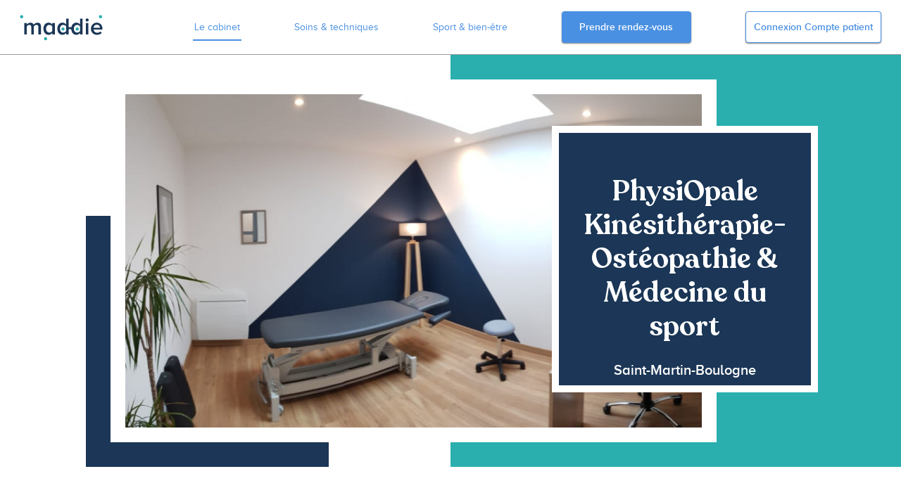

--- FILE ---
content_type: text/html; charset=UTF-8
request_url: https://maddie.doctor/cabinet/kine/saint-martin-boulogne/physiopale-kinesitherapie-osteopathie
body_size: 10196
content:
<!DOCTYPE html>
<html lang="fr-FR" class="notranslate" translate="no">
    <head>
        <meta charset="UTF-8">
        <meta name="viewport" content="width=device-width, initial-scale=1, maximum-scale=1, minimum-scale=1, interactive-widget=resizes-content, viewport-fit=cover" />

                    <link rel="stylesheet" href="/assets/css/style.css?60f29878" />
                <link rel="apple-touch-icon" sizes="57x57" href="/apple-icon-57x57.png">
        <link rel="apple-touch-icon" sizes="60x60" href="/apple-icon-60x60.png">
        <link rel="apple-touch-icon" sizes="72x72" href="/apple-icon-72x72.png">
        <link rel="apple-touch-icon" sizes="76x76" href="/apple-icon-76x76.png">
        <link rel="apple-touch-icon" sizes="114x114" href="/apple-icon-114x114.png">
        <link rel="apple-touch-icon" sizes="120x120" href="/apple-icon-120x120.png">
        <link rel="apple-touch-icon" sizes="144x144" href="/apple-icon-144x144.png">
        <link rel="apple-touch-icon" sizes="152x152" href="/apple-icon-152x152.png">
        <link rel="apple-touch-icon" sizes="180x180" href="/apple-icon-180x180.png">
        <link rel="icon" type="image/png" sizes="192x192"  href="/android-icon-192x192.png">
        <link rel="icon" type="image/png" sizes="32x32" href="/favicon-32x32.png">
        <link rel="icon" type="image/png" sizes="96x96" href="/favicon-96x96.png">
        <link rel="icon" type="image/png" sizes="16x16" href="/favicon-16x16.png">
        <link href="https://fonts.googleapis.com/icon?family=Material+Icons"
              rel="stylesheet">
        <link rel="manifest" href="/manifest.json">
        <meta name="msapplication-TileColor" content="#ffffff">
        <meta name="msapplication-TileImage" content="/ms-icon-144x144.png">
        <meta name="theme-color" content="#00c8bf">
        <meta name="robots" content="notranslate" />    
<title>PhysiOpale Kinésithérapie-Ostéopathie &amp; Médecine du sport à Saint-Martin-Boulogne</title>
<link rel="canonical" href="https://maddie.doctor/cabinet/kine/saint-martin-boulogne/physiopale-kinesitherapie-osteopathie">
<meta name="description" content="Bienvenue au cabinet ! Découvrez tous nos savoirs-faire et prenez RDV en ligne. Adresse : 194 routes de desvres, 62280 Saint-Martin-Boulogne" />

<meta property="og:title" content="PhysiOpale Kinésithérapie-Ostéopathie &amp; Médecine du sport à Saint-Martin-Boulogne" />
<meta property="og:type" content="website" />
<meta property="og:description" content="Bienvenue au cabinet ! Découvrez tous nos savoirs-faire et prenez RDV en ligne. Adresse : 194 routes de desvres, 62280 Saint-Martin-Boulogne" />
<meta property="og:image" content="https://maddie.doctor/media/cache/surgery_og/gui-6266a15616917849601705.jpg?60f29878" />
<meta property="og:locale" content="fr_FR" />
<meta property="og:site_name" content="Maddie" />
<meta property="og:url" content="https://maddie.doctor/cabinet/kine/saint-martin-boulogne/physiopale-kinesitherapie-osteopathie" />

    <script type="application/ld+json">
    {"@context":"https://schema.org","@type":"MedicalBusiness","address":{"@type":"PostalAddress","addressLocality":"Saint-Martin-Boulogne","postalCode":"62280","streetAddress":"194 routes de desvres"},"openingHours":["Mo 7H00-20H00","Tu 7H00-20H00","We 7H00-20H00","Th 7H00-20H00","Fr 7H00-20H00"],"paymentAccepted":"","currenciesAccepted":"EUR","name":"PhysiOpale Kinésithérapie-Ostéopathie & Médecine du sport","description":"Bienvenue au cabinet ! Découvrez tous nos savoirs-faire et prenez RDV en ligne. Adresse : 194 routes de desvres, 62280 Saint-Martin-Boulogne","telephone":"03 21 31 26 18","photo":"https://maddie.doctor/media/cache/surgery_og/gui-6266a15616917849601705.jpg?60f29878","url":"https://maddie.doctor/cabinet/kine/saint-martin-boulogne/physiopale-kinesitherapie-osteopathie"}
</script>

<!-- Sentry lazy load -->
        <script
            src="https://js.sentry-cdn.com/c070ca0e55144ba78d7cdd454f9155cf.min.js"
            crossorigin="anonymous"
        ></script>
        <script>
            Sentry.onLoad(function() {
                Sentry.init({
                    environment: "prod",
                    maxBreadcrumbs: 50,
                    sampleRate: 0.1,
                });
                            });
        </script>
        <!-- End Sentry -->
                    <!-- Google Tag Manager -->
            <script type="text/javascript">(function(w,d,s,l,i){w[l]=w[l]||[];w[l].push({'gtm.start':
                        new Date().getTime(),event:'gtm.js'});var f=d.getElementsByTagName(s)[0],
                    j=d.createElement(s),dl=l!='dataLayer'?'&l='+l:'';j.crossOrigin="anonymous";j.async=true;j.src=
                    'https://www.googletagmanager.com/gtm.js?id='+i+dl;f.parentNode.insertBefore(j,f);
                })(window,document,'script','dataLayer','GTM-MQWQF8P');</script>
            <!-- End Google Tag Manager -->
            <!-- Google Tag Manager (noscript) -->
            <noscript><iframe src="https://www.googletagmanager.com/ns.html?id=GTM-MQWQF8P"
                              height="0" width="0" style="display:none;visibility:hidden"></iframe></noscript>
            <!-- End Google Tag Manager (noscript) -->
                    </head>
    <body class="">
        <svg style="display: none;" aria-hidden="true" focusable="false">
            <symbol viewBox="0 0 24 24" id="arrow" xmlns="http://www.w3.org/2000/svg"><path fill="none" stroke="currentColor" stroke-linecap="square" stroke-width="2" d="M17 22.154L6.846 12 17 1.846"/></symbol>
            <symbol viewBox="0 0 24 24" id="calendar" xmlns="http://www.w3.org/2000/svg"><g fill="none" fill-rule="evenodd" stroke="currentColor"><rect width="14" height="12.667" x="5" y="6.333" stroke-width="2" rx="2"/><path fill="currentColor" d="M15.167 4.5h1v1h-1zM8.5 4.5h1v1h-1zm-3 2.333h13v2h-13zm3 5h1v1h-1zm3.333 0h1v1h-1zm3.334 0h1v1h-1zM8.5 15.5h1v1h-1zm3.333 0h1v1h-1zm3.334 0h1v1h-1z"/></g></symbol>
            <symbol viewBox="0 0 24 24" id="edit" xmlns="http://www.w3.org/2000/svg"><g fill="currentColor" fill-rule="evenodd" transform="rotate(-45 24.831 11.7)"><path d="M22.562 0H6.343v5h16.22a1 1 0 001-1V1a1 1 0 00-1-1z"/><rect width="3.625" height="5" x="25.375" rx="1" transform="matrix(-1 0 0 1 54.375 0)"/><path d="M2.36 3.43L6.345 5V0L2.36 1.57a1 1 0 000 1.86z"/></g></symbol>
            <symbol viewBox="0 0 138 49" id="maddie" xmlns="http://www.w3.org/2000/svg"><path fill="currentColor" d="M112.024 9.571a2.577 2.577 0 00-2.583 2.583 2.576 2.576 0 002.583 2.583 2.575 2.575 0 002.583-2.583c0-1.43-1.15-2.583-2.583-2.583zm-82.308 7.034c-2.901 0-5.445 1.79-6.519 3.498-.636-2.066-2.385-3.498-5.245-3.498-2.941 0-5.444 1.908-6.279 3.062v-2.584H7.5V36.28h4.172V22.847c.874-1.231 2.583-2.544 4.451-2.544 2.265 0 3.14 1.391 3.14 3.458v12.52h4.173V22.847c.835-1.271 2.584-2.544 4.452-2.544 2.266 0 3.18 1.391 3.18 3.458v12.52h4.172V22.409c-.001-3.895-2.026-5.804-5.524-5.804zm24.443 3.141c-1.552-2.067-3.736-3.141-6.161-3.141-4.928 0-8.505 3.855-8.505 10.057 0 6.358 3.615 10.094 8.505 10.094 2.504 0 4.689-1.192 6.161-3.099v2.623h4.172V17.083h-4.172v2.663zm0 10.732c-.914 1.431-2.981 2.584-4.929 2.584-3.34 0-5.445-2.664-5.445-6.398 0-3.697 2.105-6.36 5.445-6.36 1.947 0 4.015 1.153 4.929 2.584v7.59zm55.759-13.395h4.174V36.28h-4.174zm27.582 9.936c0-6.041-3.656-10.413-9.42-10.413-5.683 0-9.736 4.492-9.736 10.057 0 6.08 4.253 10.094 10.056 10.094 3.019 0 5.843-.991 7.789-2.821l-1.907-2.742c-1.392 1.39-3.576 2.146-5.486 2.146-3.615 0-5.762-2.425-6.078-5.286H137.5v-1.035zm-14.822-1.948c.158-2.305 1.826-5.047 5.363-5.047 3.776 0 5.328 2.782 5.446 5.047h-10.809zm-22.338-5.325c-1.512-2.067-3.735-3.141-6.16-3.141-4.31 0-7.587 2.95-8.342 7.838-.789-.332-1.488-.527-1.977-.516l-.158.001c-.755 0-1.466.104-2.281.381V9.771h-4.174v9.976c-1.51-2.067-3.735-3.141-6.16-3.141-4.927 0-8.504 3.855-8.504 10.057 0 6.358 3.616 10.094 8.504 10.094 2.505 0 4.689-1.192 6.16-3.099v2.623h4.174v-8.479c1.014-.519 1.615-.649 2.283-.649.104 0 .159 0 .227-.002-.033 0 .359.123.843.343.304.137.63.307.959.488.469 5.551 3.907 8.775 8.446 8.775 2.503 0 4.689-1.192 6.16-3.099v2.623h4.174V9.771h-4.174v9.975zM77.25 30.478c-.914 1.431-2.981 2.584-4.929 2.584-3.34 0-5.445-2.664-5.444-6.398 0-3.697 2.105-6.36 5.444-6.36 1.948 0 4.015 1.153 4.929 2.584v7.59zm23.09 0c-.912 1.431-2.981 2.584-4.928 2.584-3.338 0-5.444-2.664-5.443-6.398 0-3.697 2.105-6.36 5.443-6.36 1.947 0 4.016 1.153 4.928 2.584v7.59z"/><circle fill="#2CAEAE" cx="71.932" cy="27.149" r="2.686"/><circle fill="#2CAEAE" cx="95.562" cy="27.149" r="2.686"/><circle fill="#2CAEAE" cx="42.929" cy="43.261" r="2.685"/><circle fill="#2CAEAE" cx="134.231" cy="6.74" r="2.686"/><circle fill="#2CAEAE" cx="3.186" cy="6.74" r="2.686"/></symbol>
            <symbol viewBox="0 0 22 93" id="pagination" xmlns="http://www.w3.org/2000/svg"><path stroke="currentColor" stroke-linecap="square" d="M17.51 2L2 46.25M20.01 91L2.51 47.5"/></symbol>
            <symbol viewBox="0 0 24 24" id="patient" xmlns="http://www.w3.org/2000/svg"><circle cx="11.818" cy="7.636" r="3.636" fill="currentColor"/><path fill="currentColor" d="M11.83 20c1.848 0 4.758-.88 5.623-2.074.427-.59.025-1.8-.351-2.482C15.774 13.037 14.59 12 11.829 12c-2.76 0-4.061 1.037-5.233 3.444-.31.64-.841 1.922-.468 2.482C6.968 19.188 9.917 20 11.829 20z"/></symbol>
            <symbol viewBox="0 0 24 24" id="search" xmlns="http://www.w3.org/2000/svg"><path fill="#fff" d="M0 0h24v24H0z"/><ellipse fill="none" cx="8" cy="7.286" stroke="currentColor" stroke-width="2" rx="5" ry="5.286"/><path stroke="currentColor" stroke-linecap="square" d="M12 12.524l6.5 7.857"/><path fill="currentColor" d="M16.066 14.932l4.76 5.347-2.195 2.143-4.821-5.416a1 1 0 01.048-1.38l.762-.745a1 1 0 011.446.05z"/></symbol>
            <symbol viewBox="0 0 24 24" id="setting" xmlns="http://www.w3.org/2000/svg"><path fill="currentColor" d="M12 4a2 2 0 012 2v.057c0 .173.104.329.27.4a.431.431 0 00.472-.082l.04-.04a2 2 0 112.83 2.83l-.035.035a.433.433 0 00-.087.477.667.667 0 01.043.133c.079.117.211.19.354.19H18a2 2 0 110 4h-.057a.433.433 0 00-.397.263.434.434 0 00.079.479l.04.04a2 2 0 11-2.83 2.83l-.035-.035a.436.436 0 00-.484-.084.432.432 0 00-.263.394V18a2 2 0 11-4 0 .466.466 0 00-.322-.457.431.431 0 00-.473.082l-.04.04a2 2 0 11-2.83-2.83l.035-.035a.436.436 0 00.084-.484.432.432 0 00-.394-.263H6a2 2 0 110-4 .466.466 0 00.457-.322.431.431 0 00-.082-.473l-.04-.04a2 2 0 112.83-2.83l.035.035a.433.433 0 00.477.087.667.667 0 01.133-.043.432.432 0 00.19-.354V6a2 2 0 012-2zm0 1.333a.667.667 0 00-.667.667v.116a1.767 1.767 0 01-1.07 1.617.667.667 0 01-.176.048 1.77 1.77 0 01-1.825-.41l-.04-.04a.667.667 0 10-.944.944l.045.045c.505.517.645 1.288.37 1.91a1.773 1.773 0 01-1.633 1.157H6a.667.667 0 100 1.333h.116c.704.003 1.34.424 1.614 1.064a1.77 1.77 0 01-.359 1.954l-.04.04a.667.667 0 10.944.944l.045-.045c.517-.505 1.288-.645 1.91-.37.681.251 1.14.892 1.157 1.633V18a.667.667 0 101.333 0v-.116a1.764 1.764 0 011.064-1.614 1.77 1.77 0 011.954.359l.04.04a.667.667 0 10.944-.944l-.045-.045a1.767 1.767 0 01-.354-1.95c.275-.64.91-1.06 1.617-1.063H18a.667.667 0 000-1.334h-.116a1.767 1.767 0 01-1.617-1.07.667.667 0 01-.048-.176 1.77 1.77 0 01.41-1.825l.04-.04a.667.667 0 10-.944-.944l-.045.045a1.764 1.764 0 01-1.943.356 1.768 1.768 0 01-1.07-1.619V6A.667.667 0 0012 5.333zm0 4a2.667 2.667 0 110 5.334 2.667 2.667 0 010-5.334zm0 4a1.333 1.333 0 100-2.666 1.333 1.333 0 000 2.666z"/></symbol>
            <symbol viewBox="0 0 24 24" id="waiting" xmlns="http://www.w3.org/2000/svg"><path fill="none" stroke="#1B3656" d="M18 2.5H6c-.414 0-.79.168-1.06.44A1.49 1.49 0 004.5 4l.8 16.4 5.8-4.35a1.498 1.498 0 011.8 0L19.5 20V4c0-.414-.168-.79-.44-1.06A1.495 1.495 0 0018 2.5z"/></symbol>
            <symbol viewBox="0 0 24 24" id="site" xmlns="http://www.w3.org/2000/svg"><path fill="#1B3656" d="M11.09 19.545a.727.727 0 110-1.454l2.182-.001v-1.454h-5.09A2.182 2.182 0 016 14.455V7.182C6 5.977 6.977 5 8.182 5h11.636C21.023 5 22 5.977 22 7.182v7.273a2.182 2.182 0 01-2.182 2.181h-5.091v1.454h2.182c.368 0 .673.275.72.63l.007.098a.727.727 0 01-.727.727zm8.728-13.09H8.182a.727.727 0 00-.727.727v7.273c0 .401.325.727.727.727h11.636a.727.727 0 00.727-.727V7.182a.727.727 0 00-.727-.727z"/></symbol>
            <symbol viewBox="0 0 64 64" id="money" xmlns="http://www.w3.org/2000/svg"><g>
                    <circle fill="#231F20" cx="32" cy="14" r="3"/>
                    <path fill="#231F20" d="M4,25h56c1.794,0,3.368-1.194,3.852-2.922c0.484-1.728-0.242-3.566-1.775-4.497l-28-17
            C33.438,0.193,32.719,0,32,0s-1.438,0.193-2.076,0.581l-28,17c-1.533,0.931-2.26,2.77-1.775,4.497C0.632,23.806,2.206,25,4,25z
             M32,9c2.762,0,5,2.238,5,5s-2.238,5-5,5s-5-2.238-5-5S29.238,9,32,9z"/>
                    <rect x="34" y="27" fill="#231F20" width="8" height="25"/>
                    <rect x="46" y="27" fill="#231F20" width="8" height="25"/>
                    <rect x="22" y="27" fill="#231F20" width="8" height="25"/>
                    <rect x="10" y="27" fill="#231F20" width="8" height="25"/>
                    <path fill="#231F20" d="M4,58h56c0-2.209-1.791-4-4-4H8C5.791,54,4,55.791,4,58z"/>
                    <path fill="#231F20" d="M63.445,60H0.555C0.211,60.591,0,61.268,0,62v2h64v-2C64,61.268,63.789,60.591,63.445,60z"/>
                </g></symbol>
            <symbol viewBox="0 0 386 450" id="factu" xmlns="http://www.w3.org/2000/svg">
                <g fill="#000000">
                    <path d="M139.10 338.95 c-4.80 -0.80 -9 -3.50 -11.80 -7.60 -3.50 -5.15 -3.30 0.35 -3.30 -90.10 0 -88.20 -0.10 -84.15 2.70 -88.90 1.70 -2.90 4.85 -5.70 8.20 -7.25 2.10 -0.95 3.85 -1.30 7.45 -1.50 l4.65 -0.25 0 4.70 c0 5.20 0.45 6.40 2.85 7.40 1.05 0.40 12.55 0.55 44.05 0.45 l42.70 -0.15 1.20 -1.40 c1.10 -1.25 1.20 -1.85 1.20 -6.20 l0 -4.80 4.65 0.25 c7.90 0.40 13.25 3.80 16.50 10.35 l1.60 3.30 0.15 82.70 c0.15 91.85 0.35 86.25 -3.20 91.40 -2.95 4.25 -6.95 6.75 -12.25 7.65 -3.95 0.60 -103.50 0.60 -107.35 -0.05z m19.60 -27.55 c0.45 -0.60 0.80 -1.70 0.80 -2.40 0 -0.70 -0.35 -1.80 -0.80 -2.40 -0.70 -1 -1.15 -1.10 -5.70 -1.10 -4.55 0 -5 0.10 -5.70 1.10 -1.05 1.45 -1 3.85 0.05 5 0.65 0.75 1.60 0.90 5.70 0.90 4.50 0 4.95 -0.10 5.65 -1.10z m26.40 0.25 c1.15 -1 1.20 -4.25 0.10 -5.35 -1 -1 -10.15 -1.15 -11.10 -0.20 -0.80 0.80 -0.80 5 0 5.80 0.40 0.40 2.30 0.60 5.35 0.60 3.70 0 4.90 -0.20 5.65 -0.85z m26.50 0 c1.30 -1.15 1.25 -4.95 -0.05 -5.65 -1.40 -0.70 -10.20 -0.65 -10.95 0.10 -0.95 0.95 -0.75 5.25 0.30 5.85 0.45 0.30 2.85 0.55 5.30 0.55 3.50 0 4.70 -0.20 5.40 -0.85z m26.45 0.35 c0.75 -0.40 0.95 -1.05 0.95 -2.90 0 -1.35 -0.25 -2.65 -0.60 -3 -0.40 -0.40 -2.40 -0.60 -5.75 -0.60 -5.75 0 -6.15 0.25 -6.15 3.70 0 2.80 0.90 3.30 6.05 3.30 2.50 0 4.95 -0.25 5.50 -0.50z m-79.05 -19.50 c0.45 -1.05 0.50 -2.05 0.15 -3.15 l-0.45 -1.60 -5.45 -0.15 c-6.05 -0.15 -6.75 0.15 -6.75 3.05 0 3.10 0.50 3.35 6.45 3.35 l5.45 0 0.60 -1.50z m26.50 0.55 c0.70 -1.35 0.65 -3.70 -0.15 -4.70 -0.55 -0.75 -1.35 -0.85 -6.10 -0.75 l-5.50 0.15 -0.15 2.40 c-0.25 3.60 0.15 3.85 6.20 3.85 4.60 0 5.20 -0.10 5.70 -0.95z m26.40 0.35 c0.35 -0.35 0.60 -1.50 0.60 -2.65 0 -1.15 -0.25 -2.30 -0.60 -2.65 -0.40 -0.40 -2.45 -0.60 -5.95 -0.60 -5.90 0 -5.95 0 -5.95 3.45 0 2.80 0.55 3.05 6.25 3.05 3.25 0 5.25 -0.20 5.65 -0.60z m26.50 0 c0.35 -0.35 0.60 -1.45 0.60 -2.45 0 -3.45 -0.05 -3.45 -5.95 -3.45 -5.95 0 -6.55 0.25 -6.55 2.90 0 3.35 0.45 3.60 6.15 3.60 3.35 0 5.35 -0.20 5.75 -0.60z m-79.90 -18.40 c1.20 -1.20 1.30 -3.35 0.20 -4.90 -0.70 -1 -1.15 -1.10 -5.70 -1.10 -3.80 0 -5.10 0.20 -5.70 0.80 -1 1 -1 3.65 0 5.10 0.70 1 1.15 1.10 5.50 1.10 4.05 0 4.85 -0.15 5.70 -1z m26.60 0.15 c1.15 -1 1.20 -4.25 0.10 -5.35 -1 -1 -10.15 -1.15 -11.10 -0.20 -0.95 0.95 -0.75 5.25 0.30 5.85 0.45 0.30 2.85 0.55 5.30 0.55 3.50 0 4.70 -0.20 5.40 -0.85z m26.50 0 c1.05 -0.95 1.25 -4.60 0.30 -5.55 -0.80 -0.80 -10.50 -0.80 -11.30 0 -0.90 0.90 -0.75 4.70 0.20 5.60 1.15 1.15 9.50 1.15 10.80 -0.05z m26.45 0.35 c0.75 -0.40 0.95 -1.05 0.95 -2.90 0 -1.35 -0.25 -2.65 -0.60 -3 -0.40 -0.40 -2.35 -0.60 -5.45 -0.60 -5.60 0 -6.45 0.45 -6.45 3.35 0 3.05 1 3.65 6.10 3.65 2.45 0 4.90 -0.25 5.45 -0.50z m-79.35 -19.10 c1.10 -1.55 1 -3.70 -0.20 -4.90 -0.85 -0.85 -1.65 -1 -5.70 -1 -4.35 0 -4.80 0.10 -5.50 1.10 -1 1.45 -1 4.10 0 5.10 0.60 0.60 1.90 0.80 5.70 0.80 4.55 0 5 -0.10 5.70 -1.10z m26.50 0.30 c1.15 -1.10 1 -4 -0.20 -5.20 -0.85 -0.85 -1.65 -1 -5.30 -1 -5.55 0 -6.20 0.35 -6.20 3.40 0 1.35 0.25 2.65 0.60 3 0.95 0.95 10.10 0.80 11.10 -0.20z m26.70 0.20 c0.90 -0.90 0.75 -4.70 -0.20 -5.60 -0.60 -0.60 -1.85 -0.80 -5.45 -0.80 -3.60 0 -4.85 0.20 -5.45 0.80 -0.95 0.90 -1.10 4.70 -0.20 5.60 0.40 0.40 2.40 0.60 5.65 0.60 3.25 0 5.25 -0.20 5.65 -0.60z m26.50 0 c0.35 -0.35 0.60 -1.65 0.60 -3 0 -3.05 -0.65 -3.40 -6.30 -3.40 -5.10 0 -6.20 0.60 -6.20 3.35 0 3.40 0.45 3.65 6.15 3.65 3.35 0 5.35 -0.20 5.75 -0.60z m-0.25 -34.35 c0.75 -0.60 0.85 -2.75 0.85 -21.85 0 -20.40 -0.05 -21.20 -0.95 -21.70 -0.65 -0.35 -15.70 -0.50 -45.25 -0.50 -39.55 0 -44.30 0.10 -45 0.80 -0.70 0.65 -0.80 3.35 -0.80 21.65 0 16.15 0.15 21.05 0.65 21.45 0.30 0.30 1.40 0.60 2.35 0.75 0.95 0.15 21 0.20 44.55 0.15 35.45 -0.05 42.95 -0.15 43.60 -0.75z"/>
                    <path d="M157.85 154.15 c-0.20 -0.15 -0.35 -9.55 -0.35 -20.90 0 -16.95 0.10 -20.75 0.70 -21.55 0.70 -0.90 1.65 -0.95 34.80 -0.95 33.25 0 34.10 0 34.80 1 0.60 0.80 0.70 4.35 0.60 21.75 l-0.15 20.75 -5.95 0 -6 0 0 -15.75 -0.05 -15.75 -18.25 -0.15 c-10.05 -0.10 -20.55 0 -23.35 0.15 l-5.15 0.35 0 15.70 0 15.70 -5.65 0 c-3.15 0 -5.85 -0.15 -6 -0.35z"/>
                    <path d="M175.60 145.40 c-0.90 -0.90 -0.75 -5.15 0.20 -6.10 0.65 -0.70 2.95 -0.80 17.20 -0.80 14.25 0 16.55 0.10 17.20 0.80 0.95 0.95 1.10 5.20 0.20 6.10 -0.85 0.85 -33.95 0.85 -34.80 0z"/>
                    <path d="M175.60 133.90 c-0.90 -0.90 -0.75 -5.15 0.20 -6.10 0.65 -0.70 2.95 -0.80 17.20 -0.80 14.25 0 16.55 0.10 17.20 0.80 0.95 0.95 1.10 5.20 0.20 6.10 -0.85 0.85 -33.95 0.85 -34.80 0z"/>
                </g>
            </symbol>
        </svg>
        <svg style="display: none;" aria-hidden="true" focusable="false">
            <symbol viewBox="0 0 138 49" id="maddie" xmlns="http://www.w3.org/2000/svg">
                <path fill="currentColor"
                      d="M112.024 9.571a2.577 2.577 0 00-2.583 2.583 2.576 2.576 0 002.583 2.583 2.575 2.575 0 002.583-2.583c0-1.43-1.15-2.583-2.583-2.583zM29.716 16.605c-2.901 0-5.445 1.79-6.519 3.498-.636-2.066-2.385-3.498-5.245-3.498-2.941 0-5.444 1.908-6.279 3.062v-2.584H7.5V36.28h4.172V22.847c.874-1.231 2.583-2.544 4.451-2.544 2.265 0 3.14 1.391 3.14 3.458v12.52h4.173V22.847c.835-1.271 2.584-2.544 4.452-2.544 2.266 0 3.18 1.391 3.18 3.458v12.52h4.172V22.409c-.001-3.895-2.026-5.804-5.524-5.804zM54.159 19.746c-1.552-2.067-3.736-3.141-6.161-3.141-4.928 0-8.505 3.855-8.505 10.057 0 6.358 3.615 10.094 8.505 10.094 2.504 0 4.689-1.192 6.161-3.099v2.623h4.172V17.083h-4.172v2.663zm0 10.732c-.914 1.431-2.981 2.584-4.929 2.584-3.34 0-5.445-2.664-5.445-6.398 0-3.697 2.105-6.36 5.445-6.36 1.947 0 4.015 1.153 4.929 2.584v7.59zM109.918 17.083h4.174V36.28h-4.174zM137.5 27.019c0-6.041-3.656-10.413-9.42-10.413-5.683 0-9.736 4.492-9.736 10.057 0 6.08 4.253 10.094 10.056 10.094 3.019 0 5.843-.991 7.789-2.821l-1.907-2.742c-1.392 1.39-3.576 2.146-5.486 2.146-3.615 0-5.762-2.425-6.078-5.286H137.5v-1.035zm-14.822-1.948c.158-2.305 1.826-5.047 5.363-5.047 3.776 0 5.328 2.782 5.446 5.047h-10.809zM100.34 19.746c-1.512-2.067-3.735-3.141-6.16-3.141-4.31 0-7.587 2.95-8.342 7.838-.789-.332-1.488-.527-1.977-.516l-.158.001c-.755 0-1.466.104-2.281.381V9.771h-4.174v9.976c-1.51-2.067-3.735-3.141-6.16-3.141-4.927 0-8.504 3.855-8.504 10.057 0 6.358 3.616 10.094 8.504 10.094 2.505 0 4.689-1.192 6.16-3.099v2.623h4.174v-8.479c1.014-.519 1.615-.649 2.283-.649.104 0 .159 0 .227-.002-.033 0 .359.123.843.343.304.137.63.307.959.488.469 5.551 3.907 8.775 8.446 8.775 2.503 0 4.689-1.192 6.16-3.099v2.623h4.174V9.771h-4.174v9.975zM77.25 30.478c-.914 1.431-2.981 2.584-4.929 2.584-3.34 0-5.445-2.664-5.444-6.398 0-3.697 2.105-6.36 5.444-6.36 1.948 0 4.015 1.153 4.929 2.584v7.59zm23.09 0c-.912 1.431-2.981 2.584-4.928 2.584-3.338 0-5.444-2.664-5.443-6.398 0-3.697 2.105-6.36 5.443-6.36 1.947 0 4.016 1.153 4.928 2.584v7.59z"/>
                <circle fill="#2CAEAE" cx="71.932" cy="27.149" r="2.686"/>
                <circle fill="#2CAEAE" cx="95.562" cy="27.149" r="2.686"/>
                <circle fill="#2CAEAE" cx="42.929" cy="43.261" r="2.685"/>
                <circle fill="#2CAEAE" cx="134.231" cy="6.74" r="2.686"/>
                <circle fill="#2CAEAE" cx="3.186" cy="6.74" r="2.686"/>
            </symbol>
        </svg>

                                    <header class="c-header">
    <div class="o-wrapper o-layout o-layout--center u-fw-nowrap ">
                    <a class="c-header__logo" href="/cabinet/kine/saint-martin-boulogne/physiopale-kinesitherapie-osteopathie">
                <svg class="c-img-logo" viewBox="0 0 138 49">
                    <use href="#maddie" />
                </svg>
            </a>
        
        <button type="button" class="c-toggle-nav hamburger hamburger--boring" data-disclosure aria-controls="js-nav__list" aria-expanded="false">
            <span>Menu</span>
            <span class="hamburger-box">
                <span class="hamburger-inner"></span>
            </span>
        </button>

        <nav class="c-nav" role="navigation">
            <ul id="js-nav__list" class="c-nav__list" hidden>
                <li class="c-nav__item">
                    <a href="/cabinet/kine/saint-martin-boulogne/physiopale-kinesitherapie-osteopathie" aria-current="page">Le cabinet</a>
                </li>
                                    <li class="c-nav__item u-ml-4@fl">
                        <a href="/cabinet/kine/saint-martin-boulogne/physiopale-kinesitherapie-osteopathie/soins">
                            Soins &amp; techniques
                        </a>
                    </li>
                                                    <li class="c-nav__item u-ml-4@fl">
                        <a href="/cabinet/kine/saint-martin-boulogne/physiopale-kinesitherapie-osteopathie/bien-etre">
                            Sport &amp; bien-être
                        </a>
                    </li>
                                                <li class="c-nav__item u-ml-4@fl">
                    <button class="c-btn js-modal" type="button" data-modal-content-id="dialog-appointment" data-modal-close-img="/assets/images/sprite.svg?60f29878#close" data-modal-close-title="Fermer la modale">Prendre rendez-vous</button>
                </li>
                                    <li class="c-nav__item u-ml-4@fl">
                        <a href="/patient/mon-compte" class="c-btn c-btn--secondary">
                            Connexion Compte patient
                        </a>
                    </li>
                            </ul>
        </nav>

    </div><!-- .o-wrapper -->
</header>


            <main class="o-wrapper o-wrapper--wide o-wrapper-wide-xxl o-full-height__main" role="main">
        <div class="o-full-height__content">
                <header class="c-page-header c-page-header--home">
        <div class="c-page-header__title-wrapper">
            <div class="c-page-header__title-content">
                <h1 class="c-page-header__title c-h0">
                    PhysiOpale Kinésithérapie-Ostéopathie &amp; Médecine du sport
                    <span class="c-page-header__subtitle c-h3">Saint-Martin-Boulogne</span>
                </h1>
            </div>
        </div>
        <span class="c-page-header__img-wrapper">
            <img class="c-page-header__img" width="870" height="503" alt="PhysiOpale Kinésithérapie-Ostéopathie &amp; Médecine du sport" src="https://maddie.doctor/media/cache/surgery_header/gui-6266a15616917849601705.jpg?60f29878" />
        </span>
    </header>

            <div class="o-wrapper u-mb-11">
            <h2 class="c-h1 c-h1--with-edit u-center">
                Bienvenue au Cabinet
            </h2>
                            <p>Nous sommes masseur-kinésithérapeute et nous accueillons les patients du lundi au vendredi, sur RDV, pour prendre en charge leur rééducation fonctionnelle.<br />
<br />
🤸‍♂️ Nous nous occupons des patients à toutes les étapes de leur vie : de la naissance au grand âge.<br />
🚘Nous intervenons au cabinet comme à domicile, selon disponibilité dans les secteurs suivant : St Martin Boulogne, Boulogne-sur-Mer, Le Portel, Baincthun, St Leonard. <br />
<br />
Nous somme kinésithérapeute conventionnées, et à ce titre, respectons les tarifs de la convention avec l&#039;assurance maladie dans le cadre de la prise en charge en masso-kinésithérapie.</p>
                    </div>
        <!-- Swiper -->
                <div class="c-glide u-mb-22">
            <div class="js-glide">
                <div data-glide-el="controls">
                    <button class="c-glide__pagination-previous" data-glide-dir="<" type="button">
                        <svg class="c-glide__pagination-icon" role="img" aria-label="Photo précédente" width="19" height="90">
                            <use xlink:href="#pagination" />
                        </svg>
                    </button>
                    <button class="c-glide__pagination-next" data-glide-dir=">" type="button">
                        <svg class="c-glide__pagination-icon" role="img" aria-label="Photo suivante" width="19" height="90">
                            <use xlink:href="#pagination" />
                        </svg>
                    </button>
                </div>
                <div class="c-glide__track" data-glide-el="track">
                    <div class="c-glide__slides">
                                                    <img class="c-glide__slide" src="https://maddie.doctor/media/cache/surgery_other/capture-d-ecran-2022-03-23-a-15-18.34-623b2d138c758032158529.png?60f29878" width="400" height="250" alt=""/>
                                                    <img class="c-glide__slide" src="https://maddie.doctor/media/cache/surgery_other/balneo-6240a7f5db718288441360.?60f29878" width="400" height="250" alt=""/>
                                                    <img class="c-glide__slide" src="https://maddie.doctor/media/cache/surgery_other/cabinet-ines-6240a7f5dc746242687615.jpg?60f29878" width="400" height="250" alt=""/>
                                                    <img class="c-glide__slide" src="https://maddie.doctor/media/cache/surgery_other/osteo-6240a83fbc55e988926914.jpg?60f29878" width="400" height="250" alt=""/>
                                            </div>
                </div>
            </div>
        </div>
    
            <div class="o-wrapper u-center u-mb-22">
            <div class="c-background-block">
                <h2 class="c-h1 c-h1--with-edit">
                    Informations patients
                </h2>
                <p>Chers patient(e)s,<br />
<br />
Lorsque vous venez au cabinet pour la première fois, pensez à amener votre ordonnance, votre carte vitale, une serviette et votre carte de mutuelle ainsi que les examens complémentaires éventuels.<br />
<br />
En ces temps de pandémies, nous vous demandons de respecter scrupuleusement les gestes barrières, de ne pas quitter votre masque dans le cabinet.<br />
<br />
Merci pour votre compréhension 🙏</p>
            </div>
        </div>
    
    <div class="o-wrapper u-center u-strong u-mb-22" id="infos-pratiques">
        <div class="o-layout o-layout--spaced o-layout--around u-mb-11">
            <div class="o-layout__item o-layout__item--one-third">
                <h2 class="c-h1 c-h1--with-edit">
                    Horaires
                </h2>
                <ul class="c-schedule">
            <li class="c-schedule__item">
            <abbr class="c-schedule__day">Lun</abbr>
            <time class="c-schedule__time" datetime="7H00">7H00</time> -
            <time class="c-schedule__time" datetime="20H00">20H00</time>
        </li>
                <li class="c-schedule__item">
            <abbr class="c-schedule__day">Mar</abbr>
            <time class="c-schedule__time" datetime="7H00">7H00</time> -
            <time class="c-schedule__time" datetime="20H00">20H00</time>
        </li>
                <li class="c-schedule__item">
            <abbr class="c-schedule__day">Mer</abbr>
            <time class="c-schedule__time" datetime="7H00">7H00</time> -
            <time class="c-schedule__time" datetime="20H00">20H00</time>
        </li>
                <li class="c-schedule__item">
            <abbr class="c-schedule__day">Jeu</abbr>
            <time class="c-schedule__time" datetime="7H00">7H00</time> -
            <time class="c-schedule__time" datetime="20H00">20H00</time>
        </li>
                <li class="c-schedule__item">
            <abbr class="c-schedule__day">Ven</abbr>
            <time class="c-schedule__time" datetime="7H00">7H00</time> -
            <time class="c-schedule__time" datetime="20H00">20H00</time>
        </li>
            </ul>

            </div>
            <div class="o-layout__item o-layout__item--one-third c-contact">
                <h2 class="c-h1 c-h1--with-edit">
                    Contacts
                </h2>
                <ul class="c-contact__list">
                    <li class="c-contact__item c-contact__item--phone">
                        <a class="c-contact__link" href="tel:03 21 31 26 18">03 21 31 26 18</a>
                    </li>
                    <li class="c-contact__item c-contact__item--mail">
                        <a class="c-contact__link" href="mailto:maubrunisidoreballot@gmail.com">maubrunisidoreballot@gmail.com</a>
                    </li>
                </ul>
                <p class="c-contact__recommendation">
                    Merci de privilégier la prise de RDV par téléphone ou en ligne 🙏
                </p>
            </div>
            <div class="o-layout__item o-layout__item--one-third">
                <h2 class="c-h1 c-h1--with-edit">
                    Adresse
                </h2>
                <address>
                    <p>
                        <a href="http://maps.apple.com/?daddr=194 routes de desvres,62280 Saint-Martin-Boulogne">
                            194 routes de desvres
                            <br>62280 Saint-Martin-Boulogne</a>
                    </p>
                </address>
                                    <p>Accessible pour les personnes à mobilité réduite</p>
                                                    <p>Parking</p>
                            </div>
        </div>
                    <button class="c-btn / js-modal" type="button" data-modal-content-id="dialog-appointment" data-modal-close-img="/assets/images/sprite.svg?60f29878#close" data-modal-close-title="Fermer la modale">
                Prendre rendez-vous
            </button><br/><br/>
            <a href="/patient/mon-compte">Accéder à mon Compte patient</a>
            </div>

            <div class="o-wrapper u-center">
            <h2 class="c-h1 c-h1--with-edit">
                L'équipe
                            </h2>
            <div class="o-layout o-layout--spaced o-layout--around u-mb-11">
                                    <div class="o-layout__item o-layout__item--one-third c-profile c-profile--vertical">
                        <img class="c-img-avatar c-img-avatar--bordered" width="160" height="160" alt="Guillaume Ballot" src="https://maddie.doctor/media/cache/practitioner_thumbnail/capture-d-ecran-2022-03-23-a-15-53.44-623b34970d21d618469008.png?60f29878" />
                        <span class="c-profile__title c-h2 ">Guillaume Ballot</span>
                        <span class="c-profile__job">Kinésithérapeute et Ostéopathe - formé Clinique du coureur</span>
                        <ul class="c-profile__speciality-list">
                                                            <li class="c-profile__speciality-item">Kiné. du sport</li>
                                                            <li class="c-profile__speciality-item">Ostéopathie pédiatrique</li>
                                                            <li class="c-profile__speciality-item">Ostéopathie du sport</li>
                                                    </ul>
                                                    <a href="https://www.doctolib.fr/osteopathe/saint-martin-boulogne/guillaume-ballot">Voir le profil praticien / Prendre <abbr>RDV</abbr></a>
                                            </div>
                                    <div class="o-layout__item o-layout__item--one-third c-profile c-profile--vertical">
                        <img class="c-img-avatar c-img-avatar--bordered" width="160" height="160" alt="Pierrick Isidore" src="https://maddie.doctor/media/cache/practitioner_thumbnail/capture-d-ecran-2022-03-23-a-15-57.34-623b356a92dbf441791504.png?60f29878" />
                        <span class="c-profile__title c-h2 ">Pierrick Isidore</span>
                        <span class="c-profile__job">Kinésithérapeute du sport formé Clinique du coureur et kinésithérapie pédiatrique et respiratoire</span>
                        <ul class="c-profile__speciality-list">
                                                            <li class="c-profile__speciality-item">Kiné. du sport</li>
                                                            <li class="c-profile__speciality-item">Kinésithérapie respiratoire du nourrisson</li>
                                                            <li class="c-profile__speciality-item">Kiné. orthopédique</li>
                                                    </ul>
                                            </div>
                                    <div class="o-layout__item o-layout__item--one-third c-profile c-profile--vertical">
                        <img class="c-img-avatar c-img-avatar--bordered" width="160" height="160" alt="Margaux Chevalier" src="https://maddie.doctor/media/cache/practitioner_thumbnail/capture-d-ecran-2022-03-23-a-16-01.01-623b363bc589a142540823.png?60f29878" />
                        <span class="c-profile__title c-h2 ">Margaux Chevalier</span>
                        <span class="c-profile__job">Kinésithérapeute - formée à la prise en charge des troubles de l&#039;équilibre</span>
                        <ul class="c-profile__speciality-list">
                                                            <li class="c-profile__speciality-item">Kiné. générale</li>
                                                            <li class="c-profile__speciality-item">Kiné. vestibulaire</li>
                                                    </ul>
                                            </div>
                                    <div class="o-layout__item o-layout__item--one-third c-profile c-profile--vertical">
                        <img class="c-img-avatar c-img-avatar--bordered" width="160" height="160" alt="Jeanne Findinier" src="https://maddie.doctor/media/cache/practitioner_thumbnail/capture-d-ecran-2022-03-23-a-16-03.02-623b36e292c81188001909.png?60f29878" />
                        <span class="c-profile__title c-h2 ">Jeanne Findinier</span>
                        <span class="c-profile__job">Kinésithérapeute générale et kinésithérapie respiratoire du nourrisson</span>
                        <ul class="c-profile__speciality-list">
                                                            <li class="c-profile__speciality-item">Kiné. générale</li>
                                                            <li class="c-profile__speciality-item">Kinésithérapie respiratoire du nourrisson</li>
                                                    </ul>
                                            </div>
                                    <div class="o-layout__item o-layout__item--one-third c-profile c-profile--vertical">
                        <img class="c-img-avatar c-img-avatar--bordered" width="160" height="160" alt="Dr Ines Nyadanu-Pollet" src="https://maddie.doctor/media/cache/practitioner_thumbnail/ines-6240aa7c1c0a9531321677.jpg?60f29878" />
                        <span class="c-profile__title c-h2 ">Dr Ines Nyadanu-Pollet</span>
                        <span class="c-profile__job">Médecin du sport</span>
                        <ul class="c-profile__speciality-list">
                                                    </ul>
                                                    <a href="https://www.doctolib.fr/medecin-du-sport/saint-martin-boulogne/ines-nyadanu">Voir le profil praticien / Prendre <abbr>RDV</abbr></a>
                                            </div>
                                    <div class="o-layout__item o-layout__item--one-third c-profile c-profile--vertical">
                        <img class="c-img-avatar c-img-avatar--bordered" width="160" height="160" alt="Cabrié Maxime" src="https://maddie.doctor/media/cache/practitioner_thumbnail/avatar.png?60f29878" />
                        <span class="c-profile__title c-h2 ">Cabrié Maxime</span>
                        <span class="c-profile__job">kinésithérapeute</span>
                        <ul class="c-profile__speciality-list">
                                                            <li class="c-profile__speciality-item">Coaching professionnel</li>
                                                            <li class="c-profile__speciality-item">Kiné. orthopédique</li>
                                                            <li class="c-profile__speciality-item">Rééducation du membre inférieur</li>
                                                    </ul>
                                            </div>
                                    <div class="o-layout__item o-layout__item--one-third c-profile c-profile--vertical">
                        <img class="c-img-avatar c-img-avatar--bordered" width="160" height="160" alt="Yohann Marmin" src="https://maddie.doctor/media/cache/practitioner_thumbnail/avatar.png?60f29878" />
                        <span class="c-profile__title c-h2 ">Yohann Marmin</span>
                        <span class="c-profile__job">Kinésithérapeute</span>
                        <ul class="c-profile__speciality-list">
                                                            <li class="c-profile__speciality-item">Kiné. du sport</li>
                                                            <li class="c-profile__speciality-item">Rééducation du membre inférieur</li>
                                                    </ul>
                                            </div>
                                    <div class="o-layout__item o-layout__item--one-third c-profile c-profile--vertical">
                        <img class="c-img-avatar c-img-avatar--bordered" width="160" height="160" alt="Vignais Charlotte" src="https://maddie.doctor/media/cache/practitioner_thumbnail/avatar.png?60f29878" />
                        <span class="c-profile__title c-h2 ">Vignais Charlotte</span>
                        <span class="c-profile__job">Kinésithérapeute</span>
                        <ul class="c-profile__speciality-list">
                                                            <li class="c-profile__speciality-item">Rééducation de l&#039;épaule</li>
                                                            <li class="c-profile__speciality-item">Rééducation du membre supérieur</li>
                                                    </ul>
                                            </div>
                            </div>
        </div>
    
        </div>
    </main>

            <footer class="c-footer c-footer--patient" role="contentinfo">
    <div class="o-wrapper o-layout c-footer__container">
        <div class="o-layout__item o-layout__item--one-third c-footer__copyright">
            <a class="c-footer__logo" href="//maddie.doctor">
                <svg class="c-img-logo" viewBox="0 0 138 49">
                    <use xlink:href="#maddie" />
                </svg>
            </a>
            <p>
                <small>&copy; maddie.doctor 2026 - Tous droits réservés.</small>
            </p>
        </div>
        <div class="o-layout__item o-layout__item--one-third">
            <p>PHYSIOPALE KINÉSITHÉRAPIE-OSTÉOPATHIE &amp; MÉDECINE DU SPORT
                                    <br><a class="c-footer__link" href="tel:03 21 31 26 18">03 21 31 26 18</a>
                                                    <br><a class="c-footer__link" href="mailto:maubrunisidoreballot@gmail.com">maubrunisidoreballot@gmail.com</a>
                            </p>
                            <ul class="c-footer__network">
                                            <li class="c-footer__network-item">
                            <a class="c-footer__link" href="https://www.instagram.com/physiopale/">
                                <img class="c-footer__icon" src="/assets/images/sprite.svg?60f29878#instagram" alt="instagram">
                            </a>
                        </li>
                                                                <li class="c-footer__network-item">
                            <a class="c-footer__link" href="https://www.facebook.com/PhysiOpale">
                                <img class="c-footer__icon" src="/assets/images/sprite.svg?60f29878#facebook" alt="facebook">
                            </a>
                        </li>
                                                        </ul>
                    </div>
        <div class="o-layout__item o-layout__item--one-third">
            <ul class="c-footer__list">
                                <li>
                    <a href="#" class="c-footer__link / js-modal" data-modal-content-id="dialog-appointment" data-modal-close-img="/assets/images/sprite.svg?60f29878#close" data-modal-close-title="Fermer la modale">
                        Prendre rendez-vous
                    </a>
                </li>
            </ul>
        </div>
    </div>
</footer>

<div id="dialog-appointment" hidden>
    <h2 class="c-h2 u-center">Avec quel praticien souhaitez-vous prendre RDV ?</h2>

    <div class="o-layout">
                    <div class="o-layout__item o-layout__item--full u-mt-2">
                <a class="c-btn c-btn--secondary u-block" href="https://www.doctolib.fr/osteopathe/saint-martin-boulogne/guillaume-ballot">Guillaume Ballot</a>
            </div>
                    <div class="o-layout__item o-layout__item--full u-mt-2">
                <a class="c-btn c-btn--secondary u-block" href="https://www.doctolib.fr/medecin-du-sport/saint-martin-boulogne/ines-nyadanu">Dr Ines Nyadanu-Pollet</a>
            </div>
            </div>
</div>


        
                                
                                                
        
                        <script src="/assets/js/date-prototype-extension.js?60f29878"></script>
            <script src="/assets/js/script.js?60f29878" defer></script>
            <script src="/assets/js/init-datepicker.js?60f29878" defer></script>
            <script src="/assets/js/modal.js?60f29878" defer></script>
            <script src="/assets/js/tooltip.js?60f29878" defer></script>
        

    <script src="/assets/js/glide.min.js?60f29878" defer></script>
    <script src="/assets/js/glide-config.js?60f29878" defer></script>

        <script type="text/javascript">
                    </script>
                    <script type="text/javascript">
                if ('serviceWorker' in navigator) {
                    window.addEventListener('load', function() {
                        navigator.serviceWorker
                            .register("/service-worker.js")
                            .then(registration => {
                                console.log(
                                    "App: Téléchargement fini."
                                );
                                registration.addEventListener(
                                    "updatefound",
                                    () => {
                                        const newWorker = registration.installing;
                                        newWorker.addEventListener(
                                            "statechange",
                                            () => {
                                                console.log(
                                                    "App: Nouvel état :",
                                                    newWorker.state
                                                );
                                            }
                                        );
                                    }
                                );
                            })
                            .catch(err => {
                                console.error(
                                    "App: Crash de Service Worker",
                                    err
                                );
                            });
                        navigator.serviceWorker.addEventListener('controllerchange', () => {
                            window.location.reload();
                        });
                    });
                }
            </script>
            </body>
</html>


--- FILE ---
content_type: text/css
request_url: https://maddie.doctor/assets/css/style.css?60f29878
body_size: -508
content:
@charset "UTF-8";body:before{display:none!important;background-color:#fcf8e3;border-bottom:1px solid #fbeed5;border-left:1px solid #fbeed5;color:#c09853;font:small-caption;padding:3px 6px;pointer-events:none;position:fixed;right:0;top:0;z-index:100}@media (min-width:0em){body:before{content:"N ≥ 0px (0em)"}}@media (min-width:21.25em){body:before{content:"XS ≥ 340px (21.25em)"}}@media (min-width:28.875em){body:before{content:"S ≥ 462px (28.875em)"}}@media (min-width:48.5625em){body:before{content:"M ≥ 777px (48.5625em)"}}@media (min-width:56.4375em){body:before{content:"L ≥ 903px (56.4375em)"}}@media (min-width:77em){body:before{content:"XL ≥ 1232px (77em)"}}@media (min-width:90.125em){body:before{content:"XXL ≥ 1442px (90.125em)"}}:root{--baseline:.5;--animation-duration:1s;--transition-duration:250ms;--border-width:1px;--input-border-width:var(--border-width);--separator-border-width:var(--border-width);--calendar-header-hours-spacing:43px}@font-face{font-family:Proxima;src:local("Proxima-Nova-Alt-Regular"),local("proxima-nova-alt-regular"),local("proximanovaaltregular"),url(../fonts/proxima-nova-alt-regular.woff2) format("woff2"),url(../fonts/proxima-nova-alt-regular.woff) format("woff");font-weight:400;font-style:normal;font-display:swap}@font-face{font-family:Proxima;src:local("Proxima-Nova-Alt-SemiBold"),local("proxima-nova-alt-semibold"),local("proximanovaaltsemibold"),url(../fonts/proxima-nova-alt-semibold.woff2) format("woff2"),url(../fonts/proxima-nova-alt-semibold.woff) format("woff");font-weight:600;font-style:normal;font-display:swap}@font-face{font-family:Recoleta;src:local("Recoleta-Bold"),local("recoleta-bold"),local("recoletabold"),url(../fonts/recoleta-bold.woff2) format("woff2"),url(../fonts/recoleta-bold.woff) format("woff");font-weight:700;font-style:normal;font-display:swap}@font-face{font-family:Recoleta;src:local("Recoleta-SemiBold"),local("recoleta-semibold"),local("recoletasemibold"),url(../fonts/recoleta-semibold.woff2) format("woff2"),url(../fonts/recoleta-semibold.woff) format("woff");font-weight:600;font-style:normal;font-display:swap}@font-face{font-family:Poppins;font-style:normal;font-display:swap;font-weight:400;src:url(../fonts/poppins-devanagari-400-normal.woff2) format("woff2"),url(../fonts/poppins-devanagari-400-normal.woff) format("woff");unicode-range:U+0900-097f,U+1cd0-1cf9,U+200c-200d,U+20a8,U+20b9,U+25cc,U+a830-a839,U+a8e0-a8ff}@font-face{font-family:Poppins;font-style:normal;font-display:swap;font-weight:400;src:url(../fonts/poppins-latin-ext-400-normal.woff2) format("woff2"),url(../fonts/poppins-latin-ext-400-normal.woff) format("woff");unicode-range:U+0100-02af,U+0300-0301,U+0303-0304,U+0308-0309,U+0323,U+0329,U+1e??,U+2020,U+20a0-20ab,U+20ad-20cf,U+2113,U+2c60-2c7f,U+a720-a7ff}@font-face{font-family:Poppins;font-style:normal;font-display:swap;font-weight:400;src:url(../fonts/poppins-latin-400-normal.woff2) format("woff2"),url(../fonts/poppins-latin-400-normal.woff) format("woff");unicode-range:U+00??,U+0131,U+0152-0153,U+02bb-02bc,U+02c6,U+02da,U+02dc,U+0300-0301,U+0303-0304,U+0308-0309,U+0323,U+0329,U+2000-206f,U+2074,U+20ac,U+2122,U+2191,U+2193,U+2212,U+2215,U+feff,U+fffd}
/*! normalize.css v8.0.1 | MIT License | github.com/necolas/normalize.css */html{line-height:1.15;-webkit-text-size-adjust:100%}body{margin:0}@supports (padding:max(0px)){body{padding-left:env(safe-area-inset-left);padding-right:env(safe-area-inset-right)}}main{display:block}h1{font-size:2em;margin:.67em 0}hr{-webkit-box-sizing:content-box;box-sizing:content-box;height:0;overflow:visible}pre{font-family:monospace,monospace;font-size:1em}a{background-color:transparent}abbr[title]{border-bottom:none;text-decoration:underline;-webkit-text-decoration:underline dotted;text-decoration:underline dotted}b,strong{font-weight:bolder}code,kbd,samp{font-family:monospace,monospace;font-size:1em}small{font-size:80%}sub,sup{font-size:75%;line-height:0;position:relative;vertical-align:baseline}sub{bottom:-.25em}sup{top:-.5em}img{border-style:none}button,input,optgroup,select,textarea{font-family:inherit;font-size:100%;line-height:1.15;margin:0}button,input{overflow:visible}button,select{text-transform:none}[type=button],[type=reset],[type=submit],button{-webkit-appearance:none}[type=button]::-moz-focus-inner,[type=reset]::-moz-focus-inner,[type=submit]::-moz-focus-inner,button::-moz-focus-inner{border-style:none;padding:0}[type=button]:-moz-focusring,[type=reset]:-moz-focusring,[type=submit]:-moz-focusring,button:-moz-focusring{outline:1px dotted ButtonText}fieldset{padding:.35em .75em .625em}legend{-webkit-box-sizing:border-box;box-sizing:border-box;color:inherit;display:table;max-width:100%;padding:0;white-space:normal}progress{vertical-align:baseline}textarea{overflow:auto}[type=checkbox],[type=radio]{-webkit-box-sizing:border-box;box-sizing:border-box;padding:0}[type=number]::-webkit-inner-spin-button,[type=number]::-webkit-outer-spin-button{height:auto}[type=search]{-webkit-appearance:textfield;outline-offset:-2px}[type=search]::-webkit-search-decoration{-webkit-appearance:none}::-webkit-file-upload-button{-webkit-appearance:button;font:inherit}details{display:block}summary{display:list-item}[hidden],template{display:none}*,:after,:before{-webkit-box-sizing:border-box;box-sizing:border-box}@media (prefers-reduced-motion:reduce){:root{--animation-duration:0;--transition-duration:0}html{scroll-behavior:auto}}button>*{pointer-events:none}ol[class],ul[class]{padding:0;list-style:none}blockquote,body,dd,dl,figcaption,figure,h1,h2,li,ol[class],p,ul[class]{margin:0}a:not([class]){-webkit-text-decoration-skip:ink;text-decoration-skip-ink:auto}img{display:block;max-width:100%}button,input,select,textarea{font:inherit}address{font-style:normal}@media (max-width:28.865em){address{margin-bottom:calc(var(--baseline) * 3rem)}}@media (min-width:28.875em){address{margin-bottom:calc(var(--baseline) * 6rem)}}dialog{color:inherit;background-color:#fff}[tabindex="-1"]:focus{outline:none}label[for]{cursor:pointer}@media (max-width:48.5525em){form{margin-top:calc(var(--baseline) * 3rem)}}@media (min-width:48.5625em){form{margin-top:calc(var(--baseline) * 4rem)}}fieldset{margin:0;padding:0;border:0}fieldset fieldset{margin-bottom:0}@media (max-width:48.5525em){fieldset{margin-bottom:calc(var(--baseline) * 3rem)}}@media (min-width:48.5625em){fieldset{margin-bottom:calc(var(--baseline) * 6rem)}}legend{font-family:Proxima;font-weight:600!important;font-style:normal;margin-bottom:calc(var(--baseline) * 1rem)}input,textarea{-webkit-box-sizing:border-box;box-sizing:border-box;max-width:100%;color:inherit;background-color:#fff;border:var(--input-border-width) solid #c4c4c4;border-radius:8px;-webkit-transition:padding var(--transition-duration);transition:padding var(--transition-duration)}@media (max-width:28.865em){input,textarea{padding:.625em 1.125em}}@media (min-width:28.875em){input,textarea{padding:calc(var(--baseline) * 1rem + 1px) 1em}}input::-webkit-input-placeholder, textarea::-webkit-input-placeholder{color:#c4c4c4;opacity:1}input::-moz-placeholder, textarea::-moz-placeholder{color:#c4c4c4;opacity:1}input:-ms-input-placeholder, textarea:-ms-input-placeholder{color:#c4c4c4;opacity:1}input::-ms-input-placeholder, textarea::-ms-input-placeholder{color:#c4c4c4;opacity:1}input::placeholder,textarea::placeholder{color:#c4c4c4;opacity:1}input:invalid,textarea:invalid{-webkit-box-shadow:none;box-shadow:none}input[type=number]{max-width:7.5rem}@media (min-width:28.875em){input[type=number]{max-width:8.5rem}}input[type=file]{margin-top:calc(var(--baseline) * 1rem)}textarea[class]{display:block;width:100%}input[type=date],input[type=email],input[type=number],input[type=password],input[type=search],input[type=text]{-webkit-appearance:none;-moz-appearance:none;appearance:none}@media (min-width:777px){input[type=date]{height:40px}input[type=date].badinput:before,input[type=date]:focus:before,input[type=date]:valid:before{content:""!important}input[type=date]:before{content:attr(placeholder);color:#d3d3d3}input[type=date]:not(.focused)::-webkit-datetime-edit{visibility:hidden}input[type=date].badinput::-webkit-datetime-edit,input[type=date]:focus::-webkit-datetime-edit,input[type=date]:valid::-webkit-datetime-edit{visibility:visible!important}}@media (max-width:767px){@supports (-webkit-overflow-scrolling:touch){input[type=date]{display:block;-webkit-appearance:textfield;min-height:50px}input[type=date]::-webkit-date-and-time-value{text-align:left}input[type=date]:focus:after,input[type=date]:valid:after{content:""!important}input[type=date]:after{content:attr(placeholder);color:#d3d3d3}}}h1,h2,h3,h4,h5,h6{margin-bottom:calc(var(--baseline) * 2rem);font-weight:300;line-height:1.25}h1{font-family:Recoleta;font-size:2.1875rem;line-height:1.26}h1,h2{font-weight:600!important;font-style:normal}h2{font-family:Proxima;font-size:1.375rem;line-height:1.45}h3{font-size:1.25rem}h4{font-family:Proxima;font-weight:600!important;font-style:normal;font-size:1.125rem;line-height:1.33}h5,h6{font-size:1rem}strong{font-weight:600}small{font-size:1em}a{display:inline-block;color:#4a90e2;font-weight:400;text-decoration:none}a:active,a:focus,a:hover{text-decoration:underline}@media (max-width:28.865em){dl{margin-bottom:calc(var(--baseline) * 3rem)}}@media (min-width:28.875em){dl{margin-bottom:calc(var(--baseline) * 6rem)}}dt{font-weight:600}@media (max-width:28.865em){dd+dt{margin-top:calc(var(--baseline) * 3rem)}}@media (min-width:28.875em){dd+dt{margin-top:calc(var(--baseline) * 6rem)}}ul{margin-top:0;padding-left:.6em;list-style-type:"- "}ul:last-child{margin-bottom:0}ol li:not(:last-child){margin-bottom:calc(var(--baseline) * 2rem)}audio,canvas,iframe,img,svg,video{vertical-align:middle}img{height:auto}html{line-height:1.5;scroll-behavior:smooth;height:100%}@media (max-width:28.865em){html{font-size:1rem}}@media (min-width:28.875em){html{font-size:.875rem}}body{font-family:Proxima;font-weight:400;font-style:normal;min-height:100vh;height:100%;color:#1b3656;background-color:#fff}p:not(:last-child){margin-bottom:calc(var(--baseline) * 3rem)}::-moz-selection{color:#fff;text-shadow:none;background:#2aaeae}::selection{color:#fff;text-shadow:none;background:#2aaeae}:target:before{--target-anchor-offset:0px;content:"";display:block;height:var(--target-anchor-offset);margin-top:calc(-1 * var(--target-anchor-offset))}@media (max-width:56.4275em){:target:before{--target-anchor-offset:calc(var(--baseline)*8rem)}}@media (min-width:56.4375em){:target:before{--target-anchor-offset:calc(var(--baseline)*12rem)}}.o-inline-list__item{display:inline}.o-inline-list__item:not(:last-child):after{content:" - "}@media (max-width:48.5525em){.o-full-height\@um{min-height:100vh}}@media (max-width:56.4275em){[class].o-full-height__main{min-height:calc(100vh - 322px)}.o-full-height__content{padding-bottom:140px}.o-full-height__footer{position:fixed;right:0;left:0;z-index:555;bottom:calc(var(--baseline) * 6.5rem);margin:0}}@media (min-width:56.4375em){.o-full-height,.o-full-height [id=js-modal-page]{display:-webkit-box;display:-ms-flexbox;display:flex;-webkit-box-orient:vertical;-webkit-box-direction:normal;-ms-flex-direction:column;flex-direction:column;min-height:100%}.o-full-height [id=js-modal-page] footer,.o-full-height footer{margin-top:auto}[class].o-full-height__main{display:-webkit-box;display:-ms-flexbox;display:flex;-webkit-box-flex:1;-ms-flex-positive:1;flex-grow:1;width:100%;height:100%;min-height:calc(100vh - 322px);overflow:hidden;padding-right:0;padding-left:0}.o-full-height__content{position:relative;-webkit-box-flex:1;-ms-flex-positive:1;flex-grow:1;overflow:scroll}}@media (min-width:56.4375em) and (max-width:56.4275em){.o-full-height__content{padding-bottom:50px}}@media (min-width:56.4375em){.o-full-height__content--empty{padding-bottom:calc(var(--baseline) * 9rem)}}@media (min-width:56.4375em){.o-full-height__footer{position:sticky;right:0;bottom:0;left:0;min-height:60px;z-index:1;margin-left:-2rem;margin-right:-2rem}.o-full-height__content--empty .o-full-height__footer{position:absolute}}@media (min-width:56.4375em){.o-full-height__content--spaced{margin:calc(var(--baseline) * 1rem) 1.5rem}}@media (min-width:28.875em){.o-layout{display:-webkit-box;display:-ms-flexbox;display:flex;-ms-flex-wrap:wrap;flex-wrap:wrap;-webkit-box-pack:justify;-ms-flex-pack:justify;justify-content:space-between;width:100%}.o-layout--center{-webkit-box-align:center;-ms-flex-align:center;align-items:center}.o-layout--start{-webkit-box-align:start;-ms-flex-align:start;align-items:flex-start}.o-layout--end{-webkit-box-pack:end;-ms-flex-pack:end;justify-content:flex-end}.o-layout--around{-ms-flex-pack:distribute;justify-content:space-around}.o-layout__item--full{width:100%}.o-layout__item--half{width:50%}.o-layout__item--half:nth-child(odd){padding-right:3.5rem}.o-layout__item--half:nth-child(2n){padding-left:3.5rem}[class].o-layout__item--odd{padding-right:1rem;padding-left:0}[class].o-layout__item--even{padding-right:0;padding-left:1rem}}@media (min-width:28.875em) and (max-width:48.5525em){.o-layout__item--one-quarter,.o-layout__item--one-third,.o-layout__item--six-tenth,.o-layout__item--three-fifth,.o-layout__item--three-quarter,.o-layout__item--three-tenth,.o-layout__item--two-fifth,.o-layout__item--two-third{width:100%}}@media (min-width:48.5625em){.o-layout__item--one-third{width:calc(100% / 3 - .5rem)}.o-layout__item--two-third{width:calc(66.6666666667% - .5rem)}.o-layout__item--one-quarter{width:25%}.o-layout__item--three-quarter{width:75%}.o-layout__item--three-tenth{width:30%}.o-layout__item--six-tenth{width:60%}.o-layout__item--seven-tenth{width:70%}.o-layout__item--three-fifth:nth-child(2n),.o-layout__item--two-fifth:nth-child(2n){padding-left:1rem}.o-layout__item--three-fifth:nth-child(odd),.o-layout__item--two-fifth:nth-child(odd){padding-right:1rem}[class].o-layout__item--odd{padding-right:1.0714285714rem;padding-left:0}[class].o-layout__item--even{padding-right:0;padding-left:1.0714285714rem}}@media (min-width:48.5625em) and (max-width:56.4275em){.o-layout__item--three-fifth,.o-layout__item--two-fifth{width:50%}}@media (min-width:56.4375em){.o-layout__item--two-fifth{width:40%}.o-layout__item--three-fifth{width:60%}.o-layout--spaced .o-layout__item--one-third{width:calc(100% / 3 - 4.5rem)}}@media (max-width:28.865em){.o-layout\@us{display:-webkit-box;display:-ms-flexbox;display:flex}}@media (max-width:48.5525em){.o-layout\@um{display:-webkit-box;display:-ms-flexbox;display:flex;-webkit-box-orient:vertical;-webkit-box-direction:normal;-ms-flex-direction:column;flex-direction:column}.o-layout__item--1\@um{-webkit-box-ordinal-group:2;-ms-flex-order:1;order:1}.o-layout__item--2\@um{-webkit-box-ordinal-group:3;-ms-flex-order:2;order:2}}@media (min-width:48.5625em){.o-layout__item--1\@fm{-webkit-box-ordinal-group:2;-ms-flex-order:1;order:1}.o-layout__item--2\@fm{-webkit-box-ordinal-group:3;-ms-flex-order:2;order:2}}@media (max-width:56.4275em){[class].o-layout__item--full\@ul{width:100%;padding-right:0;padding-left:0}}@media (min-width:77em){.o-layout__item--three-tenth\@fxl{width:30%}.o-layout__item--seven-tenth\@fxl{width:70%}}.c-footer .o-layout__item{margin-bottom:calc(var(--baseline) * 4rem)}@media (min-width:28.875em) and (max-width:48.5525em){.c-footer .o-layout__item--one-fifth,.c-footer .o-layout__item--two-fifth{width:50%}.c-footer .o-layout__item--one-fifth:nth-child(2n),.c-footer .o-layout__item--two-fifth:nth-child(2n){padding-left:4rem}.c-footer .o-layout__item--one-fifth:nth-child(odd),.c-footer .o-layout__item--two-fifth:nth-child(odd){padding-right:4rem}}@media (min-width:48.5625em){.c-footer .o-layout__item--one-fifth:not(:first-child),.c-footer .o-layout__item--two-fifth:not(:first-child){padding-left:1rem}.c-footer .o-layout__item--one-fifth:not(:last-child),.c-footer .o-layout__item--two-fifth:not(:last-child){padding-right:1rem}.c-footer .o-layout__item--one-fifth{width:20%}.c-footer .o-layout__item--two-fifth{width:40%}}@media (max-width:48.5525em){.c-footer--patient [class].o-layout__item--one-third:nth-child(2){margin-top:0}}@media (min-width:48.5625em){.c-footer--patient .o-layout__item--one-third{width:33.3333333333%}.c-footer--patient .o-layout__item--one-third:not(:first-child){padding-left:1rem}.c-footer--patient .o-layout__item--one-third:not(:last-child){padding-right:1rem}}@media (max-width:28.865em){.o-media__img{margin-bottom:calc(var(--baseline) * 2rem)}}@media (min-width:28.875em){.o-media{display:block}.o-media:after{display:block;clear:both;content:""}.o-media__img{float:left;margin-right:2rem}}@media (min-width:28.875em) and (min-width:48.5625em){.o-media__img{margin-right:4rem}}@media (min-width:28.875em){.o-media__body{display:block;overflow:hidden}.o-media__body,.o-media__body>:last-child{margin-bottom:0}}@media (max-width:28.865em){.o-opposite__item:first-child{margin-bottom:calc(var(--baseline) * 3rem)}}@media (min-width:28.875em) and (max-width:48.5525em){.o-opposite__item:first-child{margin-bottom:calc(var(--baseline) * 8rem)}}@media (min-width:48.5625em){.o-opposite{display:-webkit-box;display:-ms-flexbox;display:flex;-webkit-box-pack:justify;-ms-flex-pack:justify;justify-content:space-between;-webkit-box-align:center;-ms-flex-align:center;align-items:center}.o-opposite--rev{-webkit-box-orient:horizontal;-webkit-box-direction:reverse;-ms-flex-direction:row-reverse;flex-direction:row-reverse}.o-opposite__item{width:calc(50% - 2rem)}}@media (max-width:28.865em){.o-opposite--with-action{position:relative;padding-bottom:calc(var(--baseline) * 10rem)}.o-opposite--with-action .c-btn{position:absolute;right:0;bottom:0;left:0}}.c-shadow-block:after,.o-clearfix:after{display:block;clear:both;content:""}.c-agenda button,.c-appointment__book,.c-appointment__nav,.c-btn,.c-disclosure,.c-glide__pagination-next,.c-glide__pagination-previous,.c-header--practitioner-agenda .c-header__calendar-next,.c-header--practitioner-agenda .c-header__calendar-previous,.c-internal-dropdown,.c-internal-nav__btn,.c-internal-nav__link,.c-link,.c-nav button:not(.c-btn),.c-patient-table__name,.c-picker__btn,.c-picker__color,.c-search__btn,.c-sidebar-nav__btn,[class$=modal-close]:not(.not-anchored){padding:0;background:none;border:0;cursor:pointer}.invisible,input[type=checkbox],input[type=radio]{position:absolute;width:1px;height:1px;margin:-1px;padding:0;overflow:hidden;white-space:nowrap;border:0;clip:rect(1px,1px,1px,1px);clip-path:inset(50%)}.o-wrapper{-webkit-box-sizing:border-box;box-sizing:border-box}@media (max-width:76.99em){.o-wrapper{padding-right:1rem;padding-left:1rem}}@media (min-width:77em){.o-wrapper{margin-right:auto;margin-left:auto;padding-right:2rem;padding-left:2rem}}@media (min-width:90.125em){.o-wrapper-wide-xxl{max-width:100%}}@media (max-width:56.4275em){.o-wrapper__mobile{overflow-y:scroll;height:calc(100vh - 40px);padding-right:1em;padding-left:1em;margin-left:-1em;margin-right:-1em}}@media (min-width:48.5625em) and (max-width:56.4275em){.o-wrapper--narrow{padding-right:2rem;padding-left:2rem}}@media (min-width:56.4375em) and (max-width:90.115em){.o-wrapper--narrow{padding-right:8.5rem;padding-left:8.5rem}}@media (min-width:90.125em){.o-wrapper--narrow{padding-right:12.8571428571rem;padding-left:12.8571428571rem}}@media (max-width:76.99em){.o-wrapper--wide{padding-right:1rem;padding-left:1rem}}@media (min-width:77em) and (max-width:90.115em){.o-wrapper--wide{padding-right:2rem;padding-left:2rem}}@media (max-width:90.115em){.o-wrapper--wide{max-width:100%}}@media (min-width:90.125em){.o-wrapper--wide{padding-right:0;padding-left:0}}@media (max-width:28.865em){.o-wrapper--wide__mobile{padding-right:.5rem!important;padding-left:.5rem!important}}.split-calendar-practitioner-name{font-weight:700;padding:.5rem}.equipment-page__container{display:-webkit-box;display:-ms-flexbox;display:flex;-webkit-box-orient:vertical;-webkit-box-direction:normal;-ms-flex-direction:column;flex-direction:column}.consultation-reason-equipment-list__container,.equipment-list__container{max-width:55rem;display:-webkit-box;display:-ms-flexbox;display:flex;-ms-flex-wrap:wrap;flex-wrap:wrap}.equipment-list__container{gap:1rem}@media (max-width:56.4275em){.consultation-reason-equipment-list__container{gap:1rem}}@media (min-width:56.4375em){.consultation-reason-equipment-list__labels-container,.equipment-list__labels-container{display:grid;grid-template-columns:minmax(15rem,50rem) minmax(15rem,50rem) 2rem;max-width:55rem}}@media (min-width:56.4375em){.equipment-list__labels-container{border-bottom:1px solid #000}}@media (min-width:56.4375em){.consultation-reason-equipment-list__labels-container{grid-template-columns:minmax(15rem,50rem) 30px minmax(15rem,50rem) 2rem}}.equipment-list__label:not(:first-child){margin-left:30px}.consultation-reason-equipment-list__item,.equipment-list__item{position:relative}@media (max-width:56.4275em){.consultation-reason-equipment-list__item,.equipment-list__item{display:-webkit-box;display:-ms-flexbox;display:flex;-webkit-box-orient:vertical;-webkit-box-direction:normal;-ms-flex-direction:column;flex-direction:column;-webkit-box-pack:center;-ms-flex-pack:center;justify-content:center;border:1px solid grey;padding:2.5rem .5rem .5rem;width:100%}.consultation-reason-equipment-list__item [data-collection-remove],.equipment-list__item [data-collection-remove]{position:absolute;top:0;right:1rem}}@media (min-width:56.4375em){.consultation-reason-equipment-list__item,.equipment-list__item{display:grid}}@media (min-width:56.4375em){.equipment-list__item{grid-template-columns:minmax(15rem,50rem) minmax(15rem,50rem) 2rem}}@media (min-width:56.4375em){.equipment-list__item.shared:not(:first-child){padding-top:.8rem;border-top:1px solid #000}}@media (max-width:56.4275em){.equipment-list__item.shared{padding:.5rem}}@media (max-width:56.4275em){.consultation-reason-equipment-list__item{gap:.5rem}}@media (min-width:56.4375em){.consultation-reason-equipment-list__item{border-top:1px solid #000;padding-top:1rem;grid-template-columns:minmax(15rem,50rem) 30px minmax(15rem,50rem) 2rem;grid-template-areas:"consultation-reason white-space equipment trash" "available available available available"}}.consultation-reason-equipment-field__cr{grid-area:consultation-reason}.consultation-reason-equipment-field__space{grid-area:white-space}.consultation-reason-equipment-field__equipment{grid-area:equipment}.consultation-reason-equipment-field__available{grid-area:available}.consultation-reason-equipment-list__item:last-child{grid-area:trash}body.lead-page{background-color:#d5dcff;font-family:Poppins,sans-serif!important}main.lead-page__main{margin:auto;max-width:90rem;padding-bottom:2rem}@media (min-width:48.5625em){main.lead-page__main{width:90%;padding-top:2rem}}@media (max-width:48.5525em){.lead-landing-maddie-logo{width:100%;text-align:center;margin:1rem 0!important}}.lead-landing-grid{display:grid;grid-template-columns:1fr 1fr;gap:0;min-height:550px}@media (max-width:48.5525em){.lead-landing-grid{display:-webkit-box;display:-ms-flexbox;display:flex;-webkit-box-orient:vertical;-webkit-box-direction:normal;-ms-flex-direction:column;flex-direction:column}}.lead-landing-cell__form{display:-webkit-box;display:-ms-flexbox;display:flex;-webkit-box-orient:vertical;-webkit-box-direction:normal;-ms-flex-direction:column;flex-direction:column;-webkit-box-align:center;-ms-flex-align:center;align-items:center;background-color:#fff;border-radius:40px 0 0 40px}@media (max-width:48.5525em){.lead-landing-cell__form{border-radius:10px 10px 0 0!important;margin-top:1rem}}.lead-landing-step2__form-wrapper{margin-top:1rem}@media (min-width:48.5625em){.lead-landing-step2__form-wrapper{margin-top:-1rem}}.lead-landing-step2__form{text-align:center;margin:auto;background-color:#fff;padding:2rem 5rem;border-radius:25px}@media (max-width:48.5525em){.lead-landing-step2__form{padding:1rem;border-radius:10px}}.lead-landing-cell__description{background-color:#4666f4;color:#fff;border-radius:0 40px 40px 0;padding-bottom:2rem}.lead-landing-cell__description a{color:#fff!important}@media (min-width:48.5625em){.lead-landing-cell__description{padding-top:4rem}}@media (max-width:48.5525em){.lead-landing-cell__description{border-radius:0 0 10px 10px!important;padding-top:1rem}}.lead-form{margin-top:-1rem}.lead-landing-cell-wrapper .intro{font-size:20px;font-weight:700}@media (max-width:48.5525em){.lead-landing-cell-wrapper .intro{font-size:18px}}.lead-landing-cell__form>.lead-landing-cell-wrapper{padding:3rem 2rem}@media (max-width:48.5525em){.lead-landing-cell__form>.lead-landing-cell-wrapper{width:100%;padding-top:0;padding-left:1rem;padding-right:1rem}}@media (max-width:48.5525em){.lead-landing-contact{padding:2rem 0 1rem}}.lead-landing-cell__form>.lead-landing-cell-wrapper input,.lead-landing-cell__form>.lead-landing-cell-wrapper select{width:100%}.landing-title{font-size:2.4rem!important;font-weight:700!important}.lead-landing-form-title{font-size:24px!important;font-weight:700!important}@media (max-width:48.5525em){.lead-landing-form-title{margin-top:0!important;font-size:18px!important}}.lead-step-2-form>input,.lead-step-2-form>select{margin-bottom:10px!important}#video-landing{text-align:center}#video-landing video{width:90%;border-radius:10px}.c-market-place .c-market-place__search-section{height:20rem!important}@media (max-width:28.865em){.c-market-place .c-market-place__search-section{height:25rem!important}.c-market-place .c-market-place__search-section .c-market-place__search-inputs{margin-top:2rem}}.c-market-place .c-market-place__search-wrapper{padding-top:6rem!important}@media (max-width:28.865em){.c-market-place .c-market-place__search-wrapper{padding-top:2rem!important}}.c-market-place .c-market-place__announcement{min-height:60vh}.c-market-place .c-market-place__announcement em{font-style:normal;font-weight:700}.c-market-place .c-market-place__announcement dl{margin-bottom:0}.c-market-place .c-market-place__announcement dt{margin-top:1rem;font-size:1.15rem}.c-market-place .c-market-place__announcement .c-shadow-block{width:60%}.c-market-place .c-market-place__announcement .c-shadow-block:first-of-type{margin:-6rem auto 4rem}.c-market-place .c-market-place__announcement .c-shadow-block:last-of-type{margin:auto auto 4rem}@media (max-width:28.865em){.c-market-place .c-market-place__announcement .c-shadow-block{width:90%}.c-market-place .c-market-place__announcement .c-shadow-block:first-of-type{margin:2rem auto}}.c-market-place .faq-accordion div{padding-top:1rem;padding-bottom:2rem}.c-market-place .faq-accordion div:not(:last-of-type){border-bottom:1px solid #d3d3d3}.c-market-place .faq-accordion dt{position:relative}.c-market-place .faq-accordion dt label:after{position:absolute;right:0;content:"";width:.875em;height:calc(var(--baseline) * 3rem);-webkit-filter:brightness(40%);filter:brightness(40%);background:url(../images/sprite.svg#disclosure) 50%/contain no-repeat;-webkit-transition:-webkit-transform var(--transition-duration);transition:-webkit-transform var(--transition-duration);transition:transform var(--transition-duration);transition:transform var(--transition-duration), -webkit-transform var(--transition-duration)}.c-market-place .faq-accordion dd{overflow-y:hidden;height:0;-webkit-transition:height var(--transition-duration) ease;transition:height var(--transition-duration) ease;width:85%}.c-market-place .faq-accordion input[type=checkbox]:checked+div>dt>label:after{-webkit-transform:rotate(180deg);transform:rotate(180deg)}.c-market-place .faq-accordion input[type=checkbox]:checked+div>dd{height:auto;overflow:visible}.team-list-img-avatar{float:left;margin-right:1.5rem;margin-left:.5rem;border-radius:50%;height:96px}.surgery-team-card{display:-webkit-box;display:-ms-flexbox;display:flex}@media (max-width:28.865em){.surgery-team-card{-webkit-box-orient:vertical;-webkit-box-direction:normal;-ms-flex-direction:column;flex-direction:column;-webkit-box-align:center;-ms-flex-align:center;align-items:center}}.team-list-wrapper__container{width:100%}@media (max-width:28.865em){.team-list-wrapper__container{-webkit-box-orient:vertical;-webkit-box-direction:normal;-ms-flex-direction:column;flex-direction:column;text-align:center;-webkit-box-align:center;-ms-flex-align:center;align-items:center}}@media (max-width:28.865em){.team-list-wrapper__body>*{margin-bottom:1rem}.team-list-wrapper__body{margin-top:1rem}}@media (min-width:28.875em){.team-list-wrapper__body{min-width:22rem;display:block;overflow:hidden;min-height:96px;-webkit-box-flex:1;-ms-flex:1;flex:1}}@media (min-width:28.875em){.team-list-wrapper__body,.team-list-wrapper__body>:last-child{margin-bottom:0}}#choose-plan-page .plan-choose,.return-btn{margin-top:-40px}#choose-plan-page .shift-left{margin-left:48px}#choose-plan-page .info-block{padding:20px;background-color:#d1e6ff;border-radius:4px}#choose-plan-page .toggler .c-label--toggle-checkbox:has(+input[type=checkbox]){background:#66bb6a}#choose-plan-page .plan-item{border:1px solid #1b3656;border-radius:15px;margin-bottom:2rem;position:relative}#choose-plan-page .plan-item .bestdeal{color:#4a90e2;position:absolute;top:-10px;display:block;width:100px;text-align:center;background-color:#fff;left:calc(50% - 50px)}#choose-plan-page .plan-item .heading{font-weight:800;font-size:20px}#choose-plan-page .plan-item .details dd{padding-bottom:.75rem}#choose-plan-page .choose-plan-form__field__entry--disabled{pointer-events:none;opacity:.5}#choose-plan-page .choose-plan-form__field__entry--disabled .c-border-block{background-color:#e8e8e8}#choose-plan-page .choose-plan-form__field__entry input+label{display:-webkit-box;display:-ms-flexbox;display:flex;-webkit-box-align:center;-ms-flex-align:center;align-items:center}#choose-plan-page .choose-plan-form__field__entry input+label .c-border-block{-webkit-box-flex:1;-ms-flex:1;flex:1;border-color:#110c4f}#choose-plan-page .choose-plan-form__field__entry input+label .c-border-block .c-list__item{padding-top:5px}#choose-plan-page .choose-plan-form__field__entry input+label .radio-wrapper{position:relative;margin-right:20px;width:28px;height:28px}#choose-plan-page .choose-plan-form__field__entry input+label .radio-wrapper:after,#choose-plan-page .choose-plan-form__field__entry input+label .radio-wrapper:before{position:absolute;top:0;left:0;content:""}#choose-plan-page .choose-plan-form__field__entry input+label .radio-wrapper:before{border:1px solid #110c4f;border-radius:50%;width:100%;height:100%}#choose-plan-page .choose-plan-form__field__entry input+label .radio-wrapper:after{width:16px;height:16px;background-color:#4a90e2;border-radius:50%;-webkit-transform:translate3d(6px,6px,0) scale(0);transform:translate3d(6px,6px,0) scale(0);-webkit-transition:-webkit-transform .25s;transition:-webkit-transform .25s;transition:transform .25s;transition:transform .25s, -webkit-transform .25s}#choose-plan-page .choose-plan-form__field__entry input:checked+label .c-border-block{-webkit-box-flex:1;-ms-flex:1;flex:1;border-color:#4a90e2;-webkit-box-shadow:0 0 0 2px #4a90e2;box-shadow:0 0 0 2px #4a90e2}#choose-plan-page .choose-plan-form__field__entry input:checked+label .radio-wrapper:after{-webkit-transform:translate3d(6px,6px,0) scale(1);transform:translate3d(6px,6px,0) scale(1)}.header-patient-interface__not-connected{background-color:#bde1f5!important;margin-bottom:calc(var(--baseline) * 2rem)!important}#patient-account-info{padding:1.5rem 2rem!important;background-color:#a8dede;text-align:left;line-height:1.2rem}#patient-help-center{position:absolute;right:10px;bottom:50px;z-index:9999}@media (min-width:28.875em){#patient-help-center{bottom:10px}}.header-patient-interface{background-color:#8fc2fd!important}@media (max-width:56.4275em){.header-patient-interface .c-header__logo{display:none}}@media (min-width:90.125em){.header-patient-interface .c-header__logo{margin-left:1.5rem}}.header-patient-interface [class].c-select{max-width:8.5rem;margin-bottom:0}.header-patient-interface .c-toggle-nav{top:calc(var(--baseline) * 2.5rem + 1px)!important}@media (min-width:28.875em){.header-patient-interface .c-toggle-nav{top:calc(var(--baseline) * 2rem + 2px)!important}}.header-patient-interface .c-select{max-width:16rem!important}@media (min-width:56.4375em) and (max-width:76.99em){.header-patient-interface .c-select{margin-left:auto}}@media (min-width:56.4375em){.header-patient-interface .c-select{margin-left:1.5rem!important}}.header-patient-interface .c-nav__list{min-width:14.5rem}@media (max-width:28.865em){.header-patient-interface .c-nav__list{top:calc(var(--baseline) * 8.5rem + -1px)}}@media (min-width:28.875em) and (max-width:56.4275em){.header-patient-interface .c-nav__list{top:calc(var(--baseline) * 8rem + -2px);border-bottom:0}}@media (min-width:56.4375em){.header-patient-interface .c-nav__list{min-width:14.5rem}}@media (max-width:56.4275em){.header-patient-interface [class].c-nav__item{border-bottom:0}}@media (min-width:56.4375em){.header-patient-interface [class].c-nav__item{margin:0 auto}}.header-patient-interface [class].c-nav__item:hover .c-nav__sublist{-webkit-transform:translateY(-9px)!important;transform:translateY(-9px)!important;left:auto!important}.header-patient-interface .c-nav__btn{width:100%!important}.header-patient-interface .c-nav__btn:before{display:none!important}@media (max-width:56.4275em){.header-patient-interface .c-nav__btn{display:none}}@media (min-width:56.4375em){.header-patient-interface .c-nav__sublist{right:-4.5rem;left:-4.5rem}}.main-patient-interface .c-internal-nav{width:19rem}.main-patient-interface .c-internal-nav .selected-nav{text-decoration:none;-webkit-filter:hue-rotate(335deg) saturate(8);filter:hue-rotate(335deg) saturate(8);background-color:transparent!important}.main-patient-interface .c-account__register,.main-patient-interface .c-account__sign-in{-webkit-box-align:center;-ms-flex-align:center;align-items:center;-webkit-box-orient:horizontal;-webkit-box-direction:normal;-ms-flex-direction:row;flex-direction:row;min-height:76vh}.main-patient-interface .c-account__register>div,.main-patient-interface .c-account__sign-in>div{-webkit-box-flex:1;-ms-flex-positive:1;flex-grow:1}.main-patient-interface .c-account__register>div .c-input,.main-patient-interface .c-account__sign-in>div .c-input{margin-left:auto;margin-right:auto}.main-patient-interface .c-account__register>div .c-input--invert::-webkit-input-placeholder, .main-patient-interface .c-account__sign-in>div .c-input--invert::-webkit-input-placeholder{color:#1b3656}.main-patient-interface .c-account__register>div .c-input--invert::-moz-placeholder, .main-patient-interface .c-account__sign-in>div .c-input--invert::-moz-placeholder{color:#1b3656}.main-patient-interface .c-account__register>div .c-input--invert:-ms-input-placeholder, .main-patient-interface .c-account__sign-in>div .c-input--invert:-ms-input-placeholder{color:#1b3656}.main-patient-interface .c-account__register>div .c-input--invert::-ms-input-placeholder, .main-patient-interface .c-account__sign-in>div .c-input--invert::-ms-input-placeholder{color:#1b3656}.main-patient-interface .c-account__register>div .c-input--invert,.main-patient-interface .c-account__register>div .c-input--invert::placeholder,.main-patient-interface .c-account__sign-in>div .c-input--invert,.main-patient-interface .c-account__sign-in>div .c-input--invert::placeholder{color:#1b3656}.main-patient-interface .c-input{display:block!important}.main-patient-interface .patient-interface--forgot-password .c-input{margin:auto}.main-patient-interface .patients-selector-widget .c-label{background:#fff;border:1px solid #c4c4c4;border-radius:4px;list-style-type:none;padding:8px 8px 8px 30px;margin:auto auto 10px}.main-patient-interface .patients-selector-widget .c-label--radio:after,.main-patient-interface .patients-selector-widget .c-label--radio:before{margin:8px 0 8px 4px}@media (max-width:56.4275em){.main-patient-interface .c-h1{font-size:1.4rem}.main-patient-interface form{margin-top:calc(var(--baseline) * 1rem)}.main-patient-interface h2{margin-bottom:calc(var(--baseline) * 1rem)}.main-patient-interface .c-account__sign-in{margin-top:-1.5rem;padding-top:calc(var(--baseline) * 2rem);margin-bottom:3rem;min-height:auto!important}.main-patient-interface .c-account__sign-in form{margin-top:calc(var(--baseline) * 2rem)}.main-patient-interface .c-account__sign-in:before{bottom:calc(var(--baseline) * -4rem)}.main-patient-interface .c-input.u-mb-2:not(:last-of-type),.main-patient-interface .c-input:not(:last-of-type){margin-bottom:calc(var(--baseline) * 1rem)!important}.main-patient-interface .c-input:focus+.c-placeholder span{top:calc(var(--baseline) * -6.5rem)}.main-patient-interface .c-shadow-block{margin-bottom:calc(var(--baseline) * 2rem)!important}.main-patient-interface .main-action-button{position:fixed;bottom:70px;width:80%}.main-patient-interface .o-full-height__content{padding-bottom:75px}.main-patient-interface .c-internal-nav{width:100%;border-top:1px solid #c4c4c4;background-color:#f9f9f9;position:fixed;bottom:0;left:0;height:55px;z-index:10}.main-patient-interface .c-internal-nav__list{display:-webkit-box;display:-ms-flexbox;display:flex}.main-patient-interface .c-internal-nav__list .c-internal-nav__item{-webkit-box-flex:1;-ms-flex-positive:1;flex-grow:1;text-align:center;padding-top:18px;padding-bottom:6px}.main-patient-interface .c-internal-nav__list .c-internal-nav__item:has(.selected-nav){border-bottom:2px solid #4a90e2}.main-patient-interface .c-internal-nav__list .c-internal-nav__item a{width:30px;padding:0;color:transparent;white-space:nowrap;overflow:hidden}}@media (max-width:56.4275em){#practitioner-secondary-nav-sidebar:not([hidden]){display:block!important;position:fixed;top:55px;left:0;height:calc(100vh - 100px);z-index:600;padding-left:.5em}}@media (min-width:56.4375em){#practitioner-secondary-nav-sidebar:not([hidden]){height:calc(100vh - 70px);padding-bottom:20px;-ms-scroll-chaining:none;overscroll-behavior:none;overflow-y:scroll;overflow-x:hidden}}@media (max-width:56.4275em){body{overflow-x:hidden}}.headband-patient-details{width:100%;height:3.2em;background:#1b3656;display:-webkit-box;display:-ms-flexbox;display:flex;-webkit-box-align:center;-ms-flex-align:center;align-items:center;position:sticky;top:78px;z-index:1}@media (max-width:56.4275em){.headband-patient-details{top:62.3906px}}.headband-patient-details .back{display:-webkit-box;display:-ms-flexbox;display:flex;-webkit-box-align:center;-ms-flex-align:center;align-items:center;gap:10px;margin-left:10px;cursor:pointer;padding-left:.8rem}.headband-patient-details .back>span{color:#fff;font-size:1em;font-weight:700}.headband-patient-details .back:hover{-webkit-text-decoration:underline #f5f5f5!important;text-decoration:underline #f5f5f5!important;text-decoration:none}.go-to-patient-details-full-page{position:absolute;top:-25px;left:10px;color:#1b3656!important}.full-screen-patient-details{padding:.5rem 2.5rem 0}@media (max-width:28.865em){.full-screen-patient-details{padding:0}}.patient-info-container{width:100%;padding:1em 0}@media (max-width:28.865em){.patient-info-container{padding:1em}}.patient-header{display:-webkit-box;display:-ms-flexbox;display:flex;-webkit-box-align:center;-ms-flex-align:center;align-items:center;-ms-flex-wrap:wrap;flex-wrap:wrap;margin-bottom:calc(var(--baseline) * 2rem)}.patient-heading{font-size:1.5em;margin-right:1.5em}.patient-form{display:-webkit-box;display:-ms-flexbox;display:flex;position:relative;-webkit-box-pack:justify;-ms-flex-pack:justify;justify-content:space-between;-ms-flex-wrap:wrap;flex-wrap:wrap;gap:2em;padding:1rem 2rem}@media (max-width:48.5525em){.patient-form{gap:1em}}@media (max-width:28.865em){.patient-form{-webkit-box-orient:vertical;-webkit-box-direction:normal;-ms-flex-direction:column;flex-direction:column}}@media (max-width:76.99em){.patient-form>div{-webkit-box-flex:1;-ms-flex-positive:1;flex-grow:1}}@media (max-width:76.99em){.patient-form>div>fieldset>input,.patient-form>div>textarea{width:100%}}.patient-form>.patient-form__identity{margin-top:-7.8px}.patient-form>.patient-form__comment{display:-webkit-box;display:-ms-flexbox;display:flex;-webkit-box-orient:vertical;-webkit-box-direction:normal;-ms-flex-direction:column;flex-direction:column}.patient-form>.patient-form__comment>textarea{-webkit-box-flex:1;-ms-flex-positive:1;flex-grow:1}.patient-form>.patient-form__flag{position:absolute;right:16px;top:8px;font-size:1.4rem;color:#1b3656}.patient-form>.patient-form__flag input[type=checkbox]:has(+.c-label-toggle-flag):checked+.c-label-toggle-flag{color:orange!important}@media (min-width:28.875em){.patient-form input:not(.c-input--small),.patient-form textarea{min-width:23.5em}}.selected-practitioner-container{width:100%;padding:2em 4em}@media (max-width:28.865em){.selected-practitioner-container{padding:1em}}.history-wrapper,.notifications-rules-wrapper,.online-appointments-rules-wrapper,.patient-info-wrapper,.selected-practitioner-wrapper{max-width:80rem;margin:0 auto;height:100%}.selected-practitioner__list{padding:1rem 2rem}@media (max-width:28.865em){.nav-history-btn{-webkit-box-pack:center;-ms-flex-pack:center;justify-content:center;text-align:center!important}}.history-container{width:100%;height:100%;padding:1em 0}@media (max-width:28.865em){.history-container{padding:1em}}.history-border-box{width:100%;height:100%;display:-webkit-box;display:-ms-flexbox;display:flex}.history-border-box .appointment-history__label{font-size:1rem}.history-border-box>nav{border-radius:.5em 0 0 .5em}@media (max-width:48.5525em){.history-border-box>nav{border-radius:.5em .5em 0 0}}.history-border-box>section{padding:1em 2em;-webkit-box-flex:1;-ms-flex-positive:1;flex-grow:1}@media (max-width:28.865em){.history-border-box>section{padding:1em}}.action-container{width:100%}.action-container>.action-wrapper{text-align:end}@media (max-width:48.5525em){.action-container>.action-wrapper{text-align:center}}@media screen and (max-width:777px){.history-border-box{-webkit-box-orient:vertical;-webkit-box-direction:normal;-ms-flex-direction:column;flex-direction:column}.history-border-box>.c-internal-nav{width:100%;height:4em}.history-border-box>.c-internal-nav>ul{display:-webkit-box;display:-ms-flexbox;display:flex;-webkit-box-pack:justify;-ms-flex-pack:justify;justify-content:space-between;-webkit-box-align:center;-ms-flex-align:center;align-items:center;height:100%}.history-border-box>.c-internal-nav>ul>li{-webkit-box-flex:1;-ms-flex:1;flex:1;height:100%;border-bottom:none;padding:0}.history-border-box>.c-internal-nav>ul>li>div{display:-webkit-box;display:-ms-flexbox;display:flex;-webkit-box-align:center;-ms-flex-align:center;align-items:center;height:100%;width:unset;margin:0}}@media screen and (max-width:462px){.history-border-box>.c-internal-nav>ul>li>div{padding:0 .5em}.history-border-box>.c-internal-nav .c-internal-nav__link{margin:0;width:100%}}.patient-form [data-age-display=patient]{display:block;margin-top:calc(var(--baseline) * -4rem - 2px);margin-left:13rem}#care-history-dropdown>table>tbody>tr{height:3em}.patient-shadow-block{-webkit-box-shadow:0 3px 4px 0 rgba(0,0,0,.4980392157);box-shadow:0 3px 4px 0 rgba(0,0,0,.4980392157);border-radius:.5em}@media (max-width:28.865em){form[name=patient_practitioner_form]>.c-action{padding:0 1em}}.c-patient-appointment{width:100%;height:100%;padding:.5em 0 .2em}.c-patient-appointment .c-patient-appointment__row{min-height:1.7rem;display:-webkit-box;display:-ms-flexbox;display:flex;-webkit-box-align:center;-ms-flex-align:center;align-items:center;padding:.3rem 0}.c-patient-appointment .c-patient-appointment__line{height:100%;padding:.2em;border:2px solid #000;-webkit-box-flex:1;-ms-flex-positive:1;flex-grow:1;display:grid;grid-template-columns:.8fr 2fr .5fr;-webkit-box-align:center;-ms-flex-align:center;align-items:center;cursor:pointer;gap:2rem}@media (max-width:28.865em){.c-patient-appointment .c-patient-appointment__line{gap:.8rem}}.c-patient-appointment .c-patient-appointment__line>.date{color:inherit;font-size:.945rem;font-weight:600}@media (max-width:28.865em){.c-patient-appointment .c-patient-appointment__line>.date,.c-patient-appointment .c-patient-appointment__line>span{font-size:.81rem}}.c-patient-appointment .c-patient-appointment__trash{width:0;height:50%;-webkit-transition:all 5s;transition:all 5s;overflow:hidden;display:-webkit-box;display:-ms-flexbox;display:flex;-webkit-box-align:center;-ms-flex-align:center;align-items:center;-webkit-box-pack:center;-ms-flex-pack:center;justify-content:center}.c-patient-appointment .c-patient-appointment__row:hover>.c-patient-appointment__trash{-webkit-animation:transition .5s both;animation:transition .5s both}.c-patient-appointment .c-patient-appointment__trash>a{margin:0 0 0 15em;-webkit-transition:all .3s;transition:all .3s;background:transparent}.c-patient-appointment .c-patient-appointment__row:hover>.c-patient-appointment__trash>a{margin:0 0 0 .5em;-webkit-transition:all .3s;transition:all .3s}.c-patient-care-history .c-patient-care-history__row{min-height:3em;padding:.3em 0}.c-patient-care-history .c-patient-care-history__line{min-height:3em;grid-template-columns:1fr 3fr 2.2fr 1fr;gap:.5em}@media (max-width:56.4275em){.c-patient-care-history .c-patient-care-history__line{grid-template-columns:1fr 4fr 1fr}}.c-patient-care-history .c-patient-care-history__line>a{color:inherit;font-size:.945rem}.c-patient-care-history .c-patient-care-history__trash{width:0;height:50%;-webkit-transition:all .2s;transition:all .2s;overflow:hidden;display:-webkit-box;display:-ms-flexbox;display:flex;-webkit-box-align:center;-ms-flex-align:center;align-items:center;background:transparent;-webkit-box-pack:center;-ms-flex-pack:center;justify-content:center}.c-patient-care-history .c-patient-care-history__row:hover>.c-patient-care-history__trash{-webkit-animation:transition .5s both;animation:transition .5s both}.c-patient-care-history .c-patient-care-history__trash>a{margin:0 0 0 15em;-webkit-transition:all .3s;transition:all .3s}.c-patient-care-history .c-patient-care-history__row:hover>.c-patient-care-history__trash>a{margin:0 0 0 .5em;-webkit-transition:all .3s;transition:all .3s;cursor:pointer}.css-trash.remove-patient-appointment{color:#fa6400}#dropdown-checkbox-new:checked+#practitioner-backdrop{height:auto;max-height:30em;-webkit-transition:all .6s ease-out;transition:all .6s ease-out}#practitioner-backdrop{max-height:3em;overflow:hidden;-webkit-transition:all .6s ease-in-out;transition:all .6s ease-in-out}#dropdown-checkbox:checked+#practitioner-backdrop{height:auto;max-height:30em;-webkit-transition:all .6s ease-out;transition:all .6s ease-out}#practitioner-backdrop>.practitioner-backdrop__label{margin-bottom:.6em;display:block}#practitioner-backdrop>ul.wanted-practitioners{background:#fff}.patient-block>.patient-name{font-size:1.1em;margin-right:.5em}.patient-care-form-container>form input[type=text]{width:100%}@-webkit-keyframes transition{0%{width:0;background:transparent}95%{overflow:visible;background:unset}to{width:2.5em;overflow:visible;background:unset}}@keyframes transition{0%{width:0;background:transparent}95%{overflow:visible;background:unset}to{width:2.5em;overflow:visible;background:unset}}.c-patient-care-history{width:100%;height:100%;padding:.5em 0 .2em}.c-patient-care-history .c-patient-care-history__row{min-height:1.7rem;display:-webkit-box;display:-ms-flexbox;display:flex;-webkit-box-align:center;-ms-flex-align:center;align-items:center;border:1px solid #c4c4c4;margin-bottom:10px;padding:1em}.c-patient-care-history .c-patient-care-history__row:hover{cursor:pointer}.c-patient-care-history .c-patient-care-history__row:hover .c-patient-care-sheet-history__date{text-decoration:underline}.c-patient-care-history .c-patient-care-history__line{height:100%;padding:.2em;border:2px solid #000;-webkit-box-flex:1;-ms-flex-positive:1;flex-grow:1;display:grid;grid-template-columns:.8fr 2fr .5fr;-webkit-box-align:center;-ms-flex-align:center;align-items:center;cursor:pointer;gap:2rem}@media (max-width:28.865em){.c-patient-care-history .c-patient-care-history__line{gap:.8rem}}.c-patient-care-history .c-patient-care-history__line>.date{color:inherit;font-size:.945rem;font-weight:600}@media (max-width:28.865em){.c-patient-care-history .c-patient-care-history__line>.date,.c-patient-care-history .c-patient-care-history__line>span{font-size:.81rem}}.bordered-elements-list-container{margin-bottom:0!important}.bordered-elements-list-container .bordered-element-wrapper{border:1px solid rgba(143,134,134,.59);padding:1rem 2rem;margin:1rem 0;position:relative}.bordered-elements-list-container .bordered-element-wrapper[draggable].dragging{opacity:.5}.bordered-elements-list-container .draggable-icon{position:absolute;top:50%;left:.2rem;width:16px;-webkit-transform:translateY(-50%);transform:translateY(-50%);cursor:pointer}.bordered-elements-list-container .bordered-element-wrapper:first-child{margin-top:0}.bordered-elements-list-container .name-wrapper{-webkit-box-flex:3;-ms-flex-positive:3;flex-grow:3}.bordered-elements-list-container .duration-wrapper,.bordered-elements-list-container .is-open-online-wrapper,.bordered-elements-list-container .patient-number_wrapper{-webkit-box-flex:1;-ms-flex-positive:1;flex-grow:1}.bordered-elements-list-container .c-picker__wrapper{padding:.2rem;width:38px;height:38px}.bordered-elements-list-container .preference-wrapper>legend.c-marker:not(:first-child){margin:2.5rem 0 calc(var(--baseline) * 1rem) 1rem}.bordered-elements-list-container .preference-wrapper>legend.c-marker:first-child{margin:1rem 0 calc(var(--baseline) * 1rem) 1rem}.bordered-elements-list-container .preference-wrapper>.appointment-range-container>.appointment-range-wrapper>*,.bordered-elements-list-container .preference-wrapper>.patients-policy-wrapper>.new-patient-policy,.bordered-elements-list-container .preference-wrapper>.patients-policy-wrapper>.ongoing-patient-policy{-webkit-box-flex:1;-ms-flex-positive:1;flex-grow:1}.bordered-elements-list-container .preference-wrapper>:not(legend.c-marker){margin:0 1rem}.bordered-elements-list-container .cr-wrapper{display:-webkit-box;display:-ms-flexbox;display:flex;-webkit-box-orient:vertical;-webkit-box-direction:normal;-ms-flex-direction:column;flex-direction:column}.bordered-elements-list-container label.c-legend:not(.color-label){padding-right:.7rem}.bordered-elements-list-container .cr-wrapper>label.c-legend:not(.u-hidden){-webkit-box-flex:1;-ms-flex-positive:1;flex-grow:1;line-height:normal}.bordered-elements-list-container .consultation-reason-wrapper{display:-webkit-box;display:-ms-flexbox;display:flex;gap:5px}@media (min-width:56.4375em){.bordered-elements-list-container .consultation-reason-wrapper{padding-right:2rem}}.bordered-elements-list-container .appointment-range-wrapper,.bordered-elements-list-container .patients-policy-wrapper{display:-webkit-box;display:-ms-flexbox;display:flex;gap:5px}.bordered-elements-list-container .full-width-input{width:100%}@media screen and (max-width:693px){.consultation-reason-wrapper,.preference-wrapper{-webkit-box-orient:vertical;-webkit-box-direction:normal;-ms-flex-direction:column;flex-direction:column}}@media (min-width:90.125em){.form-filter__container{-webkit-box-flex:1;-ms-flex:1;flex:1}}.emergency-filter-fieldset{display:-webkit-box;display:-ms-flexbox;display:flex;-webkit-box-align:center;-ms-flex-align:center;align-items:center;padding:calc(var(--baseline) * 1rem + 1px) 3em 0;margin-left:2rem}.filter-button{margin:0!important}@media (max-width:48.5525em){.filter-button{margin:0 auto!important}}@media (max-width:48.5525em){.filter-action{width:100%;text-align:center}}.filter-fields{-webkit-box-flex:1;-ms-flex:1;flex:1;display:-webkit-box;display:-ms-flexbox;display:flex;-ms-flex-wrap:wrap;flex-wrap:wrap;gap:.5rem}.form-filter__row.select{-ms-flex-wrap:nowrap;flex-wrap:nowrap}@media (max-width:48.5525em){.form-filter__row.select{-webkit-box-orient:vertical;-webkit-box-direction:normal;-ms-flex-direction:column;flex-direction:column;gap:.5rem}}.filter-fields>fieldset,.filter-fields>select{width:unset;min-width:14rem;height:-webkit-fit-content;height:-moz-fit-content;height:fit-content}@media (max-width:48.5525em){.filter-fields>fieldset,.filter-fields>select{-webkit-box-flex:1;-ms-flex:1;flex:1}}.form-filter__row{display:-webkit-box;display:-ms-flexbox;display:flex;-webkit-box-align:baseline;-ms-flex-align:baseline;align-items:baseline;-ms-flex-wrap:wrap;flex-wrap:wrap}.form-filter__row.select{background:#f9f9f9;border:1px solid hsla(0,0%,71.8%,.82);padding:.8rem;border-radius:.6rem;-webkit-box-align:baseline;-ms-flex-align:baseline;align-items:baseline}.css-trash{color:#644ae2;-webkit-box-sizing:border-box;box-sizing:border-box;position:relative;display:block;-webkit-transform:scale(var(--ggs,1));transform:scale(var(--ggs,1));width:10px;height:12px;border:2px solid transparent;-webkit-box-shadow:0 0 0 2px,inset -2px 0 0,inset 2px 0 0;box-shadow:0 0 0 2px,inset -2px 0 0,inset 2px 0 0;border-bottom-left-radius:1px;border-bottom-right-radius:1px;margin-top:4px}.css-trash:after,.css-trash:before{content:"";display:block;-webkit-box-sizing:border-box;box-sizing:border-box;position:absolute}.css-trash:after{background:currentColor;border-radius:3px;width:16px;height:2px;top:-4px;left:-5px}.css-trash:before{width:10px;height:4px;border:2px solid;border-bottom:transparent;border-top-left-radius:2px;border-top-right-radius:2px;top:-7px;left:-2px}.icon-notepad{-webkit-box-sizing:border-box;box-sizing:border-box;position:relative;display:block;-webkit-transform:scale(var(--ggs,1));transform:scale(var(--ggs,1));width:20px;height:22px;border:2px solid;border-radius:3px}.icon-notepad:after,.icon-notepad:before{content:"";display:block;-webkit-box-sizing:border-box;box-sizing:border-box;position:absolute;border-radius:3px;height:2px;background:currentColor;left:2px}.icon-notepad:before{-webkit-box-shadow:0 4px 0,0 8px 0;box-shadow:0 4px 0,0 8px 0;width:12px;top:2px}.icon-notepad:after{width:6px;top:14px}.link-icon,.patient-account-link{display:inline;background-size:100%;width:1.5rem;height:1.3rem;-webkit-filter:brightness(0) saturate(100%) invert(100%) sepia(20%) saturate(0) hue-rotate(69deg) brightness(105%) contrast(107%);filter:brightness(0) saturate(100%) invert(100%) sepia(20%) saturate(0) hue-rotate(69deg) brightness(105%) contrast(107%)}.link-icon.linked,.patient-account-link.linked{background:url(../images/sprite.svg#link) no-repeat}.link-icon.not-linked,.patient-account-link.not-linked{background:url(../images/sprite.svg#link-off) no-repeat}.yellow-warning-icon{-webkit-filter:brightness(0) saturate(100%) invert(56%) sepia(99%) saturate(442%) hue-rotate(0deg) brightness(104%) contrast(104%);filter:brightness(0) saturate(100%) invert(56%) sepia(99%) saturate(442%) hue-rotate(0deg) brightness(104%) contrast(104%);width:15px;display:inline-block}.red-warning-icon{-webkit-filter:brightness(0) saturate(100%) invert(14%) sepia(100%) saturate(5588%) hue-rotate(348deg) brightness(81%) contrast(107%);filter:brightness(0) saturate(100%) invert(14%) sepia(100%) saturate(5588%) hue-rotate(348deg) brightness(81%) contrast(107%);width:15px;display:inline-block}.bank-icon{-webkit-mask:url(../images/sprite.svg#money);mask:url(../images/sprite.svg#money)}.bank-icon,.linked-icon{background-color:#fff;width:16px;height:16px;margin-right:8px;vertical-align:initial!important}.linked-icon{-webkit-mask:url(../images/sprite.svg#link);mask:url(../images/sprite.svg#link)}.cb-icon{-webkit-mask:url(../images/sprite.svg#credit-card);mask:url(../images/sprite.svg#credit-card);margin-right:8px}.cb-icon,.factu-icon{background-color:#fff;width:16px;height:16px;vertical-align:initial!important}.factu-icon{-webkit-mask:url(../images/sprite.svg#factu);mask:url(../images/sprite.svg#factu);-webkit-transform:scale(2);transform:scale(2)}@media (max-width:56.4275em){.factu-icon{margin-right:9px}}@media (min-width:56.4375em){.factu-icon{margin-right:41px}}.readed-note-icon{-webkit-mask:url(../images/sprite.svg#preview);mask:url(../images/sprite.svg#preview)}.readed-note-icon,.unreaded-note-icon{background-color:#fff;width:16px;height:16px;margin-right:8px;vertical-align:initial!important}.unreaded-note-icon{-webkit-mask:url(../images/sprite.svg#quit-preview);mask:url(../images/sprite.svg#quit-preview)}.note-icon{-webkit-mask:url(../images/sprite.svg#paper-note);mask:url(../images/sprite.svg#paper-note);background-color:#fff;width:12px;height:12px;vertical-align:initial!important}.recurrence-icon{-webkit-transform:scale(.3);transform:scale(.3);background-color:#1b3656;-webkit-mask:url(../images/recurrence.svg);mask:url(../images/recurrence.svg)}.recurrence-icon,.waiting-list-icon{height:42px;width:46px;margin-left:-14px;margin-right:-10px}.waiting-list-icon{display:-webkit-inline-box;display:-ms-inline-flexbox;display:inline-flex;vertical-align:middle;-webkit-transform:scale(.4);transform:scale(.4);background-color:#2aaeae;-webkit-mask:url(../images/sprite.svg#publication);mask:url(../images/sprite.svg#publication)}.icon-small{width:8px;height:8px;margin-right:3px}.icon-primary{background-color:#4a90e2}.icon-black{background-color:#1b3656}.icon-red{background-color:red}.icon-green{background-color:#32cd32}[class*=c-prefix-icon__]{display:-webkit-box;display:-ms-flexbox;display:flex;-webkit-box-align:center;-ms-flex-align:center;align-items:center;height:-webkit-fit-content;height:-moz-fit-content;height:fit-content}[class*=c-prefix-icon__]:before{content:"";display:inline-block;min-width:25px;height:25px;margin-right:5px}.c-prefix-icon__calendar:before{background:url(../images/sprite.svg#calendar) no-repeat}.c-prefix-icon__user:before{background:url(../images/sprite.svg#patient) no-repeat}@media (max-width:56.4275em){.c-prefix-icon__user\@ul:before{background:url(../images/sprite.svg#patient) no-repeat}}@media (min-width:56.4375em){.c-prefix-icon__user\@ul:before:before{content:unset!important;display:none!important}}.c-badge{position:absolute;width:12px;height:12px;top:-8px;right:-8px;border-radius:50%;background:red;font-size:.7rem;color:#fff;display:-webkit-box;display:-ms-flexbox;display:flex;-webkit-box-pack:center;-ms-flex-pack:center;justify-content:center;-webkit-box-align:center;-ms-flex-align:center;align-items:center}.c-notification{vertical-align:bottom}ul.leaders{max-width:40em;padding:0;overflow-x:hidden;list-style:none}ul.leaders li:before{float:left;width:0;white-space:nowrap;content:". . . . . . . . . . . . . . . . . . . . " ". . . . . . . . . . . . . . . . . . . . " ". . . . . . . . . . . . . . . . . . . . " ". . . . . . . . . . . . . . . . . . . . "}ul.leaders span:first-child{padding-right:.33em;background:#fff}ul.leaders span+span{float:right;padding-left:.33em;background:#fff}.c-market-place__result-section{padding:3rem 6rem}@media (max-width:56.4275em){.c-market-place__result-section{padding:3rem}}@media (max-width:28.865em){.c-market-place__result-section{padding:3rem 1rem}}.c-market-place__pages-section{padding:0 6rem;display:-webkit-box;display:-ms-flexbox;display:flex;-webkit-box-pack:start;-ms-flex-pack:start;justify-content:start;-webkit-box-align:center;-ms-flex-align:center;align-items:center}.c-market-place__pages-list{margin:auto!important;display:-webkit-box;display:-ms-flexbox;display:flex;gap:.35rem;list-style:none}.c-market-place__page-link{width:42px;height:42px;color:#4a90e2;padding:.4rem 1rem;cursor:pointer;font-weight:600;font-size:1.25rem;border-radius:50%;display:-webkit-box;display:-ms-flexbox;display:flex;-webkit-box-align:center;-ms-flex-align:center;align-items:center;-webkit-box-pack:center;-ms-flex-pack:center;justify-content:center}.c-market-place__page-link a{text-decoration:none;color:inherit}.c-market-place__page-link.current{background:#1b3656;color:#fefefe}.c-market-place__page-link:not(.current):hover{background:rgba(68,105,150,.7);color:#fefefe}.c-market-place__result-wrapper{display:grid;grid-template-columns:repeat(auto-fit,minmax(23.5rem,-webkit-max-content));grid-template-columns:repeat(auto-fit,minmax(23.5rem,max-content));grid-gap:1.5rem;-webkit-box-pack:center;-ms-flex-pack:center;justify-content:center}.c-market-place__search-section{width:100%;background:#1b3656;height:20rem}.c-market-place__search-section.cover{height:30rem!important}.c-market-place__search-section:not(.cover){display:-webkit-box;display:-ms-flexbox;display:flex;-webkit-box-align:center;-ms-flex-align:center;align-items:center}.c-market-place__search-wrapper{width:-webkit-fit-content;width:-moz-fit-content;width:fit-content;margin:0 auto}.c-market-place__search-wrapper.cover{padding-top:15rem}@media (max-width:76.99em){.c-market-place__search-wrapper.cover{padding-top:20%}}.c-market-place__search-title{width:-webkit-fit-content;width:-moz-fit-content;width:fit-content;color:#fefefe!important;margin:0 auto;text-align:center}.c-market-place__search-inputs{margin-top:2rem}.c-market-place__search-inputs>form{display:-webkit-box;display:-ms-flexbox;display:flex;-webkit-box-align:center;-ms-flex-align:center;align-items:center;gap:1.5rem;margin-bottom:0}@media (max-width:56.4275em){.c-market-place__search-inputs>form{-webkit-box-orient:vertical;-webkit-box-direction:normal;-ms-flex-direction:column;flex-direction:column}}@media (max-width:28.865em){.c-market-place__search-inputs>form{padding:0 1rem}}.c-input__marketplace{height:3.5rem!important;border-radius:1.5rem;border-color:#fff}.c-market-place__form-error{position:absolute;top:5rem;left:.5rem;width:-webkit-fit-content;width:-moz-fit-content;width:fit-content}@media (max-width:56.4275em){.c-market-place__form-error{padding:0 1rem;top:unset;bottom:-5rem;width:90%;left:50%;-webkit-transform:translateX(-50%);transform:translateX(-50%)}}.c-resizer{width:2px;background-color:#9b9b9b}.c-secretary-guidelines,.pell-content{font-family:Poppins,sans-serif}.c-secretary-guidelines h1,.pell-content h1{font-size:1.2em;font-family:Poppins,sans-serif;background-color:#eee;color:#444;cursor:pointer;padding:18px;width:100%;text-align:left;border:none;outline:none;-webkit-transition:.4s;transition:.4s}.c-secretary-guidelines{overflow-y:scroll}.c-secretary-guidelines .accordion:hover,.c-secretary-guidelines .active{background-color:#ccc}.c-secretary-guidelines h1:after{content:"➕";font-size:13px;color:#777;float:right;margin-left:5px}.c-secretary-guidelines .active:after{content:"➖"}.c-secretary-guidelines :not(h1){display:none}.c-sidebar{display:-webkit-box;display:-ms-flexbox;display:flex;width:3.5714285714rem;min-width:3.5714285714rem;background-color:#1b3656;padding-bottom:15px}.c-sidebar__list{display:-webkit-box;display:-ms-flexbox;display:flex;-webkit-box-orient:vertical;-webkit-box-direction:normal;-ms-flex-direction:column;flex-direction:column}.c-sidebar__list .c-sidebar__item{height:3.5714285714rem}.c-sidebar__list .c-sidebar__item:last-of-type{margin-top:auto}.c-sidebar-nav__btn{width:100%;height:3.5714285714rem;margin:0;color:#fff;font-weight:400;text-align:left;background-repeat:no-repeat;background-position:50% 50%;background-size:calc(var(--baseline) * 5rem + 3px) auto;-webkit-filter:brightness(0) invert(1);filter:brightness(0) invert(1)}.c-sidebar-nav__btn:active,.c-sidebar-nav__btn:focus,.c-sidebar-nav__btn:hover,.c-sidebar-nav__btn[aria-current=page]{text-decoration:none;background-color:#eef6ff;-webkit-filter:none;filter:none}.c-sidebar-nav__btn--calendar{background-image:url(../images/sprite.svg#calendar)}.c-sidebar-nav__btn--patient{background-image:url(../images/sprite.svg#patient)}.c-sidebar-nav__btn--waiting{background-image:url(../images/sprite.svg#publication);background-size:calc(var(--baseline) * 4rem + 3px) auto}.c-sidebar-nav__btn--setting{background-image:url(../images/sprite.svg#setting)}.c-sidebar-nav__btn--paiement{background-image:url(../images/sprite.svg#money);background-size:1.9em!important}.c-sidebar-nav__btn--teletrans{background-image:url(../images/sprite.svg#factu);background-size:4.5em!important}.c-sidebar-nav__btn--site{background-image:url(../images/sprite.svg#site);background-position:25% 50%}#stripe-submit:disabled{opacity:.5;cursor:default}#stripe-submit:disabled:hover{background:#4a90e2}.stripe-submit-spinner,.stripe-submit-spinner:after,.stripe-submit-spinner:before{border-radius:50%}.stripe-submit-spinner{color:#fff;font-size:22px;text-indent:-99999px;margin:0 auto;position:relative;width:20px;height:20px;-webkit-box-shadow:inset 0 0 0 2px;box-shadow:inset 0 0 0 2px;-webkit-transform:translateZ(0);transform:translateZ(0)}.stripe-submit-spinner:after,.stripe-submit-spinner:before{position:absolute;content:""}.stripe-submit-spinner:before{width:10.4px;height:20.4px;background:#4a90e2;border-radius:20.4px 0 0 20.4px;top:-.2px;left:-.2px;-webkit-transform-origin:10.4px 10.2px;transform-origin:10.4px 10.2px;-webkit-animation:loading 2s ease 1.5s infinite;animation:loading 2s ease 1.5s infinite}.stripe-submit-spinner:after{width:10.4px;height:10.2px;background:#4a90e2;border-radius:0 10.2px 10.2px 0;top:-.1px;left:10.2px;-webkit-transform-origin:0 10.2px;transform-origin:0 10.2px;-webkit-animation:loading 2s ease infinite;animation:loading 2s ease infinite}#new-payment:checked+.add-payment-label:before{-webkit-transform:rotate(45deg);transform:rotate(45deg)}.add-payment-label{display:inline-block;position:relative;margin-left:2rem;color:#4a90e2;font-weight:600}.add-payment-label:before{content:"";position:absolute;-webkit-transition:-webkit-transform .3s;transition:-webkit-transform .3s;transition:transform .3s;transition:transform .3s, -webkit-transform .3s;display:inline-block;background:url(../images/add-circle-icon.svg) 50%/contain no-repeat!important;width:1.5rem;height:1.5rem;left:-2em!important}@-webkit-keyframes loading{0%{-webkit-transform:rotate(0deg);transform:rotate(0deg)}to{-webkit-transform:rotate(1turn);transform:rotate(1turn)}}@keyframes loading{0%{-webkit-transform:rotate(0deg);transform:rotate(0deg)}to{-webkit-transform:rotate(1turn);transform:rotate(1turn)}}#feature-unavailable,#turn-your-phone-layer{display:none}@media only screen and (max-device-height:776px) and (orientation:landscape){#turn-your-phone-layer{display:none}#feature-unavailable{display:-webkit-box;display:-ms-flexbox;display:flex;-ms-flex-flow:wrap;flex-flow:wrap;width:100%;height:100vh;margin:auto;padding-top:100px;padding-left:2em;padding-right:2em;text-align:center}}@media (max-width:48.5525em) and (orientation:portrait){#turn-your-phone-layer{display:-webkit-box;display:-ms-flexbox;display:flex;width:100%;height:7.5rem;margin:auto;padding-left:2em;padding-right:2em;text-align:center;gap:45px;-webkit-box-align:center;-ms-flex-align:center;align-items:center;z-index:9999;-webkit-transition:.6s ease-out;transition:.6s ease-out;position:absolute;top:0;border-bottom:1px solid #000;background:#fff}#turn-your-phone-layer.timeout{-webkit-transform:translateY(-100%);transform:translateY(-100%)}#turn-your-phone-layer img{margin:auto}}.c-basket__row{display:-webkit-box;display:-ms-flexbox;display:flex;-webkit-box-orient:horizontal;-webkit-box-direction:normal;-ms-flex-flow:row wrap;flex-flow:row wrap;margin:calc(var(--baseline) * 1rem) 0}.c-basket__col--flex{-webkit-box-flex:1;-ms-flex:1;flex:1}.c-homepage{background-repeat:no-repeat;background-position:50% 270px;background-size:contain}@media (min-width:56.4375em) and (max-width:76.99em){.c-homepage{background-image:url(../images/homepage-uxl.svg)}}@media (min-width:77em){.c-homepage{background-image:url(../images/homepage.svg)}}@media (min-width:56.4375em){.c-account{background:-webkit-gradient(linear,left top, right top,color-stop(25%, #bde1f5),color-stop(0, #fff));background:linear-gradient(90deg,#bde1f5 25%,#fff 0)}}@media (max-width:48.5525em){.c-account__sign-in{margin-top:calc(var(--baseline) * 6rem);padding-top:calc(var(--baseline) * 4rem)}}@media (min-width:48.5625em) and (max-width:76.99em){.c-account__sign-in{display:-webkit-box;display:-ms-flexbox;display:flex;-webkit-box-orient:vertical;-webkit-box-direction:normal;-ms-flex-direction:column;flex-direction:column}}@media (min-width:77em){.c-account__sign-in form{margin-top:calc(var(--baseline) * 8rem)}}.c-account__sign-in{position:relative}.c-account__sign-in:before{content:"";position:absolute;z-index:-1;background-color:#bde1f5}@media (max-width:48.5525em){.c-account__sign-in:before{top:0;right:-1rem;bottom:calc(var(--baseline) * -6rem);left:-1rem}}@media (min-width:48.5625em){.c-account__sign-in:before{right:0;bottom:calc(var(--baseline) * -12rem)}}@media (min-width:48.5625em) and (max-width:56.4275em){.c-account__sign-in:before{top:calc(var(--baseline) * -3rem);left:-1rem}}@media (min-width:56.4375em){.c-account__sign-in:before{top:calc(var(--baseline) * -5rem);left:-10%}}.c-action{display:block;text-align:center}@media (max-width:48.5525em){.c-action{margin-top:calc(var(--baseline) * 3rem)}}@media (min-width:48.5625em){.c-action{margin-top:calc(var(--baseline) * 6rem)}}@media (max-width:28.865em){.c-action{display:-webkit-box;display:-ms-flexbox;display:flex;-webkit-box-orient:vertical;-webkit-box-direction:reverse;-ms-flex-direction:column-reverse;flex-direction:column-reverse}.c-action .c-btn+.c-btn{margin-top:0}.c-action .c-btn:has(+.c-btn){margin-top:calc(var(--baseline) * 1rem)}}.c-action-calendar-event{margin-top:calc(var(--baseline) * 2rem)!important}.c-action-sticky{position:sticky;right:0;bottom:0;left:0;background-color:#fff}@media (max-width:28.865em){.c-action .c-btn{padding-top:calc(var(--baseline) * 1rem);padding-bottom:calc(var(--baseline) * 1rem)}}.c-agenda{display:-webkit-box;display:-ms-flexbox;display:flex;-webkit-box-orient:vertical;-webkit-box-direction:normal;-ms-flex-direction:column;flex-direction:column;padding:0;width:100%;overflow:scroll}@media (max-width:56.4275em){.c-agenda{margin-left:-1rem;margin-right:-1rem;width:calc(100% + 2rem)}}@media (max-width:28.865em){.c-agenda{top:calc(var(--baseline) * 8rem + 3px);bottom:53px}}@media (min-width:28.875em) and (max-width:56.4275em){.c-agenda{top:calc(var(--baseline) * 8rem + -2px);bottom:46px}}@media (max-width:56.4275em){.c-agenda--scroll\@ul{overflow:scroll}}.c-header--practitioner-agenda{width:100%;background-color:#fff;height:50px;padding-right:1.5rem}.c-header--practitioner-agenda .c-header__calendar{padding:4px 8px;display:inline-block}.c-header--practitioner-agenda .c-header__calendar:active,.c-header--practitioner-agenda .c-header__calendar:focus,.c-header--practitioner-agenda .c-header__calendar:hover{background-color:#8fc2fd;border-radius:5px}.c-header--practitioner-agenda .c-header__calendar .c-header__calendar-label{display:inline-block;vertical-align:middle;font-weight:700;font-size:1.5em}@media (max-width:48.5525em){.c-header--practitioner-agenda .c-header__calendar .c-header__calendar-label{font-size:1.3rem}}.c-header--practitioner-agenda .c-header__calendar .c-header__calendar-label:first-letter{text-transform:capitalize}.c-agenda__container{display:-webkit-box;display:-ms-flexbox;display:flex;-webkit-box-orient:vertical;-webkit-box-direction:normal;-ms-flex-direction:column;flex-direction:column;height:100%;overflow:hidden}.c-agenda__container .contrast-icon{background-color:#4a90e2;-webkit-mask-image:url(../images/sprite.svg#contrast);mask-image:url(../images/sprite.svg#contrast);width:16px;height:16px;cursor:pointer;position:absolute;left:10px;top:73px}@media (min-width:0em) and (max-width:28.865em){.c-agenda__container .contrast-icon{top:17px!important;left:0!important}}.c-agenda__container .contrast-icon.active{background-color:#1b3656!important}.c-agenda__header{display:-webkit-box;display:-ms-flexbox;display:flex;text-align:center;background-color:#fff;height:65px;border-top:1px solid #9b9b9b}@media (max-width:48.5525em){.c-agenda__header{padding-left:30px}}.c-agenda__day{width:100%;margin-bottom:0;padding:5px;line-height:1}.c-agenda__day .is-active{display:block;background-color:rgba(42,174,174,.2);border-radius:4px;padding-bottom:5px}@media (max-width:28.865em){.c-agenda__day{font-size:.75rem}}@media (min-width:28.875em){.c-agenda__day{padding-right:10px;padding-left:10px;font-size:.8571428571rem}}@media (max-width:48.5525em){.c-agenda__day{width:100%!important;padding-right:0;padding-left:0;margin:0 2px 4px 0}.c-agenda__day:not(.active-day){display:none}}@media (min-width:48.5625em){.c-agenda__day{padding-left:30px;border-right:1px solid #9b9b9b}}div.js-calendar-date-change{cursor:pointer}.c-agenda__header__delete-holiday{pointer-events:auto;display:-webkit-box;display:-ms-flexbox;display:flex;-webkit-box-pack:center;-ms-flex-pack:center;justify-content:center;-webkit-box-align:center;-ms-flex-align:center;align-items:center;height:2rem;max-width:4rem;margin:.5em auto 0;position:relative;border-radius:.5em;cursor:pointer}.c-agenda__header__delete-holiday:hover{background:#644ae2;-webkit-transition:background-color .5s;transition:background-color .5s}.c-agenda__header__delete-holiday:hover .css-trash{color:#fff}.css-trash-consultation-reason{color:#f58b82;cursor:pointer}@media (max-width:48.5525em){.css-trash-consultation-reason{position:absolute;top:2rem;right:2rem}}@media (min-width:48.5625em) and (max-width:56.4275em){.css-trash-consultation-reason{position:relative;top:2.2rem;left:1rem}}@media (min-width:56.4375em){.css-trash-consultation-reason{position:relative;top:2.2rem;left:2rem}}.c-agenda__day-name{display:block;padding-top:4px;text-transform:uppercase;font-size:1rem;font-weight:400}.c-agenda__day-number{display:inline-block;padding-bottom:4px;font-weight:700;font-size:1.2rem}.c-agenda__day-event-number{color:#4a90e2;white-space:nowrap}@media screen and (min-width:900px){.c-agenda__day-event-number{cursor:pointer}.c-agenda__day-event-number:hover{text-decoration:underline}}.tabs-modal-overlay[data-transparent]{background:hsla(0,0%,100%,0);z-index:499}.display-popup-toolbox-agenda-day{display:block!important}.c-agenda__popup-day-actions{background:#fff;padding:0!important;z-index:1000!important;display:none}.c-agenda__popup-day-actions>ul.day-actions-list{width:100%;height:100%;display:grid;grid-auto-columns:1fr;grid-template-rows:auto}.c-agenda__popup-day-actions>ul.day-actions-list li.day-actions:not(:last-of-type){border-bottom:1px solid #c4c4c4}.c-agenda__popup-day-actions>ul.day-actions-list li.day-actions:hover{background:rgba(74,144,226,.49)}.c-agenda__popup-day-actions>ul.day-actions-list li.day-actions>.day-action>.day-action__delete-all-event>.css-trash,.c-agenda__popup-day-actions>ul.day-actions-list li.day-actions>.day-action>.text-action{color:#1b3656}.c-agenda__popup-day-actions>ul.day-actions-list li.day-actions>.day-action{width:100%;height:100%;padding:1em;cursor:pointer;display:-webkit-box;display:-ms-flexbox;display:flex;-ms-flex-pack:distribute;justify-content:space-around}.agenda-event-button[data-type=appointment]{position:absolute!important;display:-webkit-box!important;display:-ms-flexbox!important;display:flex!important}.modal-background-disabling form{text-align:center}.modal-container-remove-all-event{display:-webkit-box;display:-ms-flexbox;display:flex;-webkit-box-orient:vertical;-webkit-box-direction:normal;-ms-flex-direction:column;flex-direction:column}.modal-container-remove-all-event>h2{text-align:center}.remove-all-event-confirm-modal-text-content{padding:1.5em 0 1em}a.remove-all-event-confirm-modal-btn{margin:0 auto!important}.c-agenda__content{display:-webkit-inline-box;display:-ms-inline-flexbox;display:inline-flex;-webkit-box-flex:1;-ms-flex-positive:1;flex-grow:1;-ms-flex-negative:1;flex-shrink:1;-ms-flex-preferred-size:auto;flex-basis:auto;-webkit-box-align:start;-ms-flex-align:start;align-items:flex-start;overflow-y:scroll}@media (min-width:0em) and (max-width:48.5525em){.c-agenda__content{overflow-x:hidden;height:100vh;padding-bottom:350px}}@media (min-width:48.5625em) and (max-width:56.4275em){.c-agenda__content{overflow-x:hidden;height:100vh;padding-bottom:260px}}.c-agenda__schedule{width:100%;display:-webkit-box;display:-ms-flexbox;display:flex;background-image:linear-gradient(#9b9b9b 1px,transparent 0),linear-gradient(hsla(0,0%,60.8%,.25) 1px,transparent 0);background-position:0 0,0 27px;background-size:100% 54px,100% 54px}@media (max-width:48.5525em){.c-agenda__schedule{width:100%!important}.c-agenda__schedule:not(.is-active){display:none}}@media (min-width:48.5625em){.c-agenda__schedule{border-right:1px solid #9b9b9b;border-bottom:1px solid #9b9b9b}.c-agenda__schedule.multi-calendar{border-right:none}}.c-agenda__schedule:first-child>*{z-index:7}.c-agenda__schedule:nth-child(2)>*{z-index:6}.c-agenda__schedule:nth-child(3)>*{z-index:5}.c-agenda__schedule:nth-child(4)>*{z-index:4}.c-agenda__schedule:nth-child(5)>*{z-index:3}.c-agenda__schedule:nth-child(6)>*{z-index:2}.c-agenda__schedule:nth-child(7)>*{z-index:1}@media screen and (min-width:903px){.c-agenda__planning.current-day:after{content:"";display:block;width:calc(100% + 20px);height:100%;border:3px solid #55e3c3}}.c-agenda__hour{display:inline-block;width:30px;text-align:center;border-right:1px solid #9b9b9b}.multi-practitioner-calendar-header-hours-spacing{margin-top:var(--calendar-header-hours-spacing)}.multi-practitioner-calendar-container{border-right:1px solid #9b9b9b}.multi-calendar-day-container.current-day{border:3px solid #55e3c3}.multi-calendar-day-container .c-agenda__day-event-number{font-size:.7em}.multi-practitioner-day-border{border-bottom:1px solid #9b9b9b}.c-agenda__timetable{display:block;height:54px;background-color:#fff}@media (max-width:28.865em){.c-agenda__timetable{font-size:.625rem}}@media (min-width:28.875em){.c-agenda__timetable{font-size:.7142857143rem}}.c-agenda__timetable-number{position:relative;top:-7px;left:auto}.c-agenda__timetable:first-child .c-agenda__timetable-number{top:-3px}.c-agenda__planning{position:relative;-webkit-box-flex:1;-ms-flex-positive:1;flex-grow:1;padding-right:20px}.c-agenda__planning .additional-event-number{-webkit-transition:.2s;transition:.2s}.c-agenda__planning .additional-event-number:hover{font-size:1.2em!important;font-weight:bolder!important}.event-grid-wrapper{display:grid;grid-template-columns:auto;position:absolute;width:calc(100% - 20px)}.event-grid-wrapper.multi-calendar{width:90%}.c-agenda__planning .js-button-container:not(.js-button-container-creation){position:relative;border-radius:.25rem}.c-agenda__planning .js-button-container-creation,.c-agenda__planning .js-modal.js-modal-ajax,.c-agenda__planning .js-modal.js-modal-creation{position:absolute;top:0;bottom:0;left:0;right:0}.c-agenda__planning .agenda-event-button{width:100%;height:100%;position:absolute}.c-agenda__planning .holiday-event-button-container{position:absolute!important;top:0;bottom:0;left:0;right:0}.c-agenda__planning .holiday-event-button-container>.holiday-event-button{width:100%;height:100%}@supports (-moz-appearance:none){.c-agenda__planning .js-modal.js-modal-ajax{width:100%}}.c-agenda [data-split=true],.c-agenda [data-type=absence],.c-agenda [data-type=appointment],.c-agenda [data-type=currentTime],.c-agenda [data-type=equipment_unavailability],.c-agenda [data-type=holiday],.c-agenda [data-type=slot],.c-agenda [data-type=task_event]{position:absolute!important;left:0}.c-agenda [data-split=true][data-start="0"][data-type=appointment],.c-agenda [data-split=true][data-start="0"][data-type=appointment]+.appointment-tooltip-container>.c-appointment-tooltip,.c-agenda [data-type=absence][data-start="0"][data-type=appointment],.c-agenda [data-type=absence][data-start="0"][data-type=appointment]+.appointment-tooltip-container>.c-appointment-tooltip,.c-agenda [data-type=appointment][data-start="0"][data-type=appointment],.c-agenda [data-type=appointment][data-start="0"][data-type=appointment]+.appointment-tooltip-container>.c-appointment-tooltip,.c-agenda [data-type=currentTime][data-start="0"][data-type=appointment],.c-agenda [data-type=currentTime][data-start="0"][data-type=appointment]+.appointment-tooltip-container>.c-appointment-tooltip,.c-agenda [data-type=equipment_unavailability][data-start="0"][data-type=appointment],.c-agenda [data-type=equipment_unavailability][data-start="0"][data-type=appointment]+.appointment-tooltip-container>.c-appointment-tooltip,.c-agenda [data-type=holiday][data-start="0"][data-type=appointment],.c-agenda [data-type=holiday][data-start="0"][data-type=appointment]+.appointment-tooltip-container>.c-appointment-tooltip,.c-agenda [data-type=slot][data-start="0"][data-type=appointment],.c-agenda [data-type=slot][data-start="0"][data-type=appointment]+.appointment-tooltip-container>.c-appointment-tooltip,.c-agenda [data-type=task_event][data-start="0"][data-type=appointment],.c-agenda [data-type=task_event][data-start="0"][data-type=appointment]+.appointment-tooltip-container>.c-appointment-tooltip{z-index:calc(3)}.c-agenda [data-split=true][data-start="0"][data-type=appointment]+.appointment-tooltip-container>dialog,.c-agenda [data-type=absence][data-start="0"][data-type=appointment]+.appointment-tooltip-container>dialog,.c-agenda [data-type=appointment][data-start="0"][data-type=appointment]+.appointment-tooltip-container>dialog,.c-agenda [data-type=currentTime][data-start="0"][data-type=appointment]+.appointment-tooltip-container>dialog,.c-agenda [data-type=equipment_unavailability][data-start="0"][data-type=appointment]+.appointment-tooltip-container>dialog,.c-agenda [data-type=holiday][data-start="0"][data-type=appointment]+.appointment-tooltip-container>dialog,.c-agenda [data-type=slot][data-start="0"][data-type=appointment]+.appointment-tooltip-container>dialog,.c-agenda [data-type=task_event][data-start="0"][data-type=appointment]+.appointment-tooltip-container>dialog{z-index:calc(3 + 1000)!important}.c-agenda [data-split=true][data-start="0.08"][data-type=appointment],.c-agenda [data-split=true][data-start="0.08"][data-type=appointment]+.appointment-tooltip-container>.c-appointment-tooltip,.c-agenda [data-type=absence][data-start="0.08"][data-type=appointment],.c-agenda [data-type=absence][data-start="0.08"][data-type=appointment]+.appointment-tooltip-container>.c-appointment-tooltip,.c-agenda [data-type=appointment][data-start="0.08"][data-type=appointment],.c-agenda [data-type=appointment][data-start="0.08"][data-type=appointment]+.appointment-tooltip-container>.c-appointment-tooltip,.c-agenda [data-type=currentTime][data-start="0.08"][data-type=appointment],.c-agenda [data-type=currentTime][data-start="0.08"][data-type=appointment]+.appointment-tooltip-container>.c-appointment-tooltip,.c-agenda [data-type=equipment_unavailability][data-start="0.08"][data-type=appointment],.c-agenda [data-type=equipment_unavailability][data-start="0.08"][data-type=appointment]+.appointment-tooltip-container>.c-appointment-tooltip,.c-agenda [data-type=holiday][data-start="0.08"][data-type=appointment],.c-agenda [data-type=holiday][data-start="0.08"][data-type=appointment]+.appointment-tooltip-container>.c-appointment-tooltip,.c-agenda [data-type=slot][data-start="0.08"][data-type=appointment],.c-agenda [data-type=slot][data-start="0.08"][data-type=appointment]+.appointment-tooltip-container>.c-appointment-tooltip,.c-agenda [data-type=task_event][data-start="0.08"][data-type=appointment],.c-agenda [data-type=task_event][data-start="0.08"][data-type=appointment]+.appointment-tooltip-container>.c-appointment-tooltip{z-index:calc(11)}.c-agenda [data-split=true][data-start="0.08"][data-type=appointment]+.appointment-tooltip-container>dialog,.c-agenda [data-type=absence][data-start="0.08"][data-type=appointment]+.appointment-tooltip-container>dialog,.c-agenda [data-type=appointment][data-start="0.08"][data-type=appointment]+.appointment-tooltip-container>dialog,.c-agenda [data-type=currentTime][data-start="0.08"][data-type=appointment]+.appointment-tooltip-container>dialog,.c-agenda [data-type=equipment_unavailability][data-start="0.08"][data-type=appointment]+.appointment-tooltip-container>dialog,.c-agenda [data-type=holiday][data-start="0.08"][data-type=appointment]+.appointment-tooltip-container>dialog,.c-agenda [data-type=slot][data-start="0.08"][data-type=appointment]+.appointment-tooltip-container>dialog,.c-agenda [data-type=task_event][data-start="0.08"][data-type=appointment]+.appointment-tooltip-container>dialog{z-index:calc(11 + 1000)!important}.c-agenda [data-split=true][data-start="0.17"][data-type=appointment],.c-agenda [data-split=true][data-start="0.17"][data-type=appointment]+.appointment-tooltip-container>.c-appointment-tooltip,.c-agenda [data-type=absence][data-start="0.17"][data-type=appointment],.c-agenda [data-type=absence][data-start="0.17"][data-type=appointment]+.appointment-tooltip-container>.c-appointment-tooltip,.c-agenda [data-type=appointment][data-start="0.17"][data-type=appointment],.c-agenda [data-type=appointment][data-start="0.17"][data-type=appointment]+.appointment-tooltip-container>.c-appointment-tooltip,.c-agenda [data-type=currentTime][data-start="0.17"][data-type=appointment],.c-agenda [data-type=currentTime][data-start="0.17"][data-type=appointment]+.appointment-tooltip-container>.c-appointment-tooltip,.c-agenda [data-type=equipment_unavailability][data-start="0.17"][data-type=appointment],.c-agenda [data-type=equipment_unavailability][data-start="0.17"][data-type=appointment]+.appointment-tooltip-container>.c-appointment-tooltip,.c-agenda [data-type=holiday][data-start="0.17"][data-type=appointment],.c-agenda [data-type=holiday][data-start="0.17"][data-type=appointment]+.appointment-tooltip-container>.c-appointment-tooltip,.c-agenda [data-type=slot][data-start="0.17"][data-type=appointment],.c-agenda [data-type=slot][data-start="0.17"][data-type=appointment]+.appointment-tooltip-container>.c-appointment-tooltip,.c-agenda [data-type=task_event][data-start="0.17"][data-type=appointment],.c-agenda [data-type=task_event][data-start="0.17"][data-type=appointment]+.appointment-tooltip-container>.c-appointment-tooltip{z-index:calc(20)}.c-agenda [data-split=true][data-start="0.17"][data-type=appointment]+.appointment-tooltip-container>dialog,.c-agenda [data-type=absence][data-start="0.17"][data-type=appointment]+.appointment-tooltip-container>dialog,.c-agenda [data-type=appointment][data-start="0.17"][data-type=appointment]+.appointment-tooltip-container>dialog,.c-agenda [data-type=currentTime][data-start="0.17"][data-type=appointment]+.appointment-tooltip-container>dialog,.c-agenda [data-type=equipment_unavailability][data-start="0.17"][data-type=appointment]+.appointment-tooltip-container>dialog,.c-agenda [data-type=holiday][data-start="0.17"][data-type=appointment]+.appointment-tooltip-container>dialog,.c-agenda [data-type=slot][data-start="0.17"][data-type=appointment]+.appointment-tooltip-container>dialog,.c-agenda [data-type=task_event][data-start="0.17"][data-type=appointment]+.appointment-tooltip-container>dialog{z-index:calc(20 + 1000)!important}.c-agenda [data-split=true][data-start="0.25"][data-type=appointment],.c-agenda [data-split=true][data-start="0.25"][data-type=appointment]+.appointment-tooltip-container>.c-appointment-tooltip,.c-agenda [data-type=absence][data-start="0.25"][data-type=appointment],.c-agenda [data-type=absence][data-start="0.25"][data-type=appointment]+.appointment-tooltip-container>.c-appointment-tooltip,.c-agenda [data-type=appointment][data-start="0.25"][data-type=appointment],.c-agenda [data-type=appointment][data-start="0.25"][data-type=appointment]+.appointment-tooltip-container>.c-appointment-tooltip,.c-agenda [data-type=currentTime][data-start="0.25"][data-type=appointment],.c-agenda [data-type=currentTime][data-start="0.25"][data-type=appointment]+.appointment-tooltip-container>.c-appointment-tooltip,.c-agenda [data-type=equipment_unavailability][data-start="0.25"][data-type=appointment],.c-agenda [data-type=equipment_unavailability][data-start="0.25"][data-type=appointment]+.appointment-tooltip-container>.c-appointment-tooltip,.c-agenda [data-type=holiday][data-start="0.25"][data-type=appointment],.c-agenda [data-type=holiday][data-start="0.25"][data-type=appointment]+.appointment-tooltip-container>.c-appointment-tooltip,.c-agenda [data-type=slot][data-start="0.25"][data-type=appointment],.c-agenda [data-type=slot][data-start="0.25"][data-type=appointment]+.appointment-tooltip-container>.c-appointment-tooltip,.c-agenda [data-type=task_event][data-start="0.25"][data-type=appointment],.c-agenda [data-type=task_event][data-start="0.25"][data-type=appointment]+.appointment-tooltip-container>.c-appointment-tooltip{z-index:calc(28)}.c-agenda [data-split=true][data-start="0.25"][data-type=appointment]+.appointment-tooltip-container>dialog,.c-agenda [data-type=absence][data-start="0.25"][data-type=appointment]+.appointment-tooltip-container>dialog,.c-agenda [data-type=appointment][data-start="0.25"][data-type=appointment]+.appointment-tooltip-container>dialog,.c-agenda [data-type=currentTime][data-start="0.25"][data-type=appointment]+.appointment-tooltip-container>dialog,.c-agenda [data-type=equipment_unavailability][data-start="0.25"][data-type=appointment]+.appointment-tooltip-container>dialog,.c-agenda [data-type=holiday][data-start="0.25"][data-type=appointment]+.appointment-tooltip-container>dialog,.c-agenda [data-type=slot][data-start="0.25"][data-type=appointment]+.appointment-tooltip-container>dialog,.c-agenda [data-type=task_event][data-start="0.25"][data-type=appointment]+.appointment-tooltip-container>dialog{z-index:calc(28 + 1000)!important}.c-agenda [data-split=true][data-start="0.33"][data-type=appointment],.c-agenda [data-split=true][data-start="0.33"][data-type=appointment]+.appointment-tooltip-container>.c-appointment-tooltip,.c-agenda [data-type=absence][data-start="0.33"][data-type=appointment],.c-agenda [data-type=absence][data-start="0.33"][data-type=appointment]+.appointment-tooltip-container>.c-appointment-tooltip,.c-agenda [data-type=appointment][data-start="0.33"][data-type=appointment],.c-agenda [data-type=appointment][data-start="0.33"][data-type=appointment]+.appointment-tooltip-container>.c-appointment-tooltip,.c-agenda [data-type=currentTime][data-start="0.33"][data-type=appointment],.c-agenda [data-type=currentTime][data-start="0.33"][data-type=appointment]+.appointment-tooltip-container>.c-appointment-tooltip,.c-agenda [data-type=equipment_unavailability][data-start="0.33"][data-type=appointment],.c-agenda [data-type=equipment_unavailability][data-start="0.33"][data-type=appointment]+.appointment-tooltip-container>.c-appointment-tooltip,.c-agenda [data-type=holiday][data-start="0.33"][data-type=appointment],.c-agenda [data-type=holiday][data-start="0.33"][data-type=appointment]+.appointment-tooltip-container>.c-appointment-tooltip,.c-agenda [data-type=slot][data-start="0.33"][data-type=appointment],.c-agenda [data-type=slot][data-start="0.33"][data-type=appointment]+.appointment-tooltip-container>.c-appointment-tooltip,.c-agenda [data-type=task_event][data-start="0.33"][data-type=appointment],.c-agenda [data-type=task_event][data-start="0.33"][data-type=appointment]+.appointment-tooltip-container>.c-appointment-tooltip{z-index:calc(36)}.c-agenda [data-split=true][data-start="0.33"][data-type=appointment]+.appointment-tooltip-container>dialog,.c-agenda [data-type=absence][data-start="0.33"][data-type=appointment]+.appointment-tooltip-container>dialog,.c-agenda [data-type=appointment][data-start="0.33"][data-type=appointment]+.appointment-tooltip-container>dialog,.c-agenda [data-type=currentTime][data-start="0.33"][data-type=appointment]+.appointment-tooltip-container>dialog,.c-agenda [data-type=equipment_unavailability][data-start="0.33"][data-type=appointment]+.appointment-tooltip-container>dialog,.c-agenda [data-type=holiday][data-start="0.33"][data-type=appointment]+.appointment-tooltip-container>dialog,.c-agenda [data-type=slot][data-start="0.33"][data-type=appointment]+.appointment-tooltip-container>dialog,.c-agenda [data-type=task_event][data-start="0.33"][data-type=appointment]+.appointment-tooltip-container>dialog{z-index:calc(36 + 1000)!important}.c-agenda [data-split=true][data-start="0.42"][data-type=appointment],.c-agenda [data-split=true][data-start="0.42"][data-type=appointment]+.appointment-tooltip-container>.c-appointment-tooltip,.c-agenda [data-type=absence][data-start="0.42"][data-type=appointment],.c-agenda [data-type=absence][data-start="0.42"][data-type=appointment]+.appointment-tooltip-container>.c-appointment-tooltip,.c-agenda [data-type=appointment][data-start="0.42"][data-type=appointment],.c-agenda [data-type=appointment][data-start="0.42"][data-type=appointment]+.appointment-tooltip-container>.c-appointment-tooltip,.c-agenda [data-type=currentTime][data-start="0.42"][data-type=appointment],.c-agenda [data-type=currentTime][data-start="0.42"][data-type=appointment]+.appointment-tooltip-container>.c-appointment-tooltip,.c-agenda [data-type=equipment_unavailability][data-start="0.42"][data-type=appointment],.c-agenda [data-type=equipment_unavailability][data-start="0.42"][data-type=appointment]+.appointment-tooltip-container>.c-appointment-tooltip,.c-agenda [data-type=holiday][data-start="0.42"][data-type=appointment],.c-agenda [data-type=holiday][data-start="0.42"][data-type=appointment]+.appointment-tooltip-container>.c-appointment-tooltip,.c-agenda [data-type=slot][data-start="0.42"][data-type=appointment],.c-agenda [data-type=slot][data-start="0.42"][data-type=appointment]+.appointment-tooltip-container>.c-appointment-tooltip,.c-agenda [data-type=task_event][data-start="0.42"][data-type=appointment],.c-agenda [data-type=task_event][data-start="0.42"][data-type=appointment]+.appointment-tooltip-container>.c-appointment-tooltip{z-index:calc(45)}.c-agenda [data-split=true][data-start="0.42"][data-type=appointment]+.appointment-tooltip-container>dialog,.c-agenda [data-type=absence][data-start="0.42"][data-type=appointment]+.appointment-tooltip-container>dialog,.c-agenda [data-type=appointment][data-start="0.42"][data-type=appointment]+.appointment-tooltip-container>dialog,.c-agenda [data-type=currentTime][data-start="0.42"][data-type=appointment]+.appointment-tooltip-container>dialog,.c-agenda [data-type=equipment_unavailability][data-start="0.42"][data-type=appointment]+.appointment-tooltip-container>dialog,.c-agenda [data-type=holiday][data-start="0.42"][data-type=appointment]+.appointment-tooltip-container>dialog,.c-agenda [data-type=slot][data-start="0.42"][data-type=appointment]+.appointment-tooltip-container>dialog,.c-agenda [data-type=task_event][data-start="0.42"][data-type=appointment]+.appointment-tooltip-container>dialog{z-index:calc(45 + 1000)!important}.c-agenda [data-split=true][data-start="0.5"][data-type=appointment],.c-agenda [data-split=true][data-start="0.5"][data-type=appointment]+.appointment-tooltip-container>.c-appointment-tooltip,.c-agenda [data-type=absence][data-start="0.5"][data-type=appointment],.c-agenda [data-type=absence][data-start="0.5"][data-type=appointment]+.appointment-tooltip-container>.c-appointment-tooltip,.c-agenda [data-type=appointment][data-start="0.5"][data-type=appointment],.c-agenda [data-type=appointment][data-start="0.5"][data-type=appointment]+.appointment-tooltip-container>.c-appointment-tooltip,.c-agenda [data-type=currentTime][data-start="0.5"][data-type=appointment],.c-agenda [data-type=currentTime][data-start="0.5"][data-type=appointment]+.appointment-tooltip-container>.c-appointment-tooltip,.c-agenda [data-type=equipment_unavailability][data-start="0.5"][data-type=appointment],.c-agenda [data-type=equipment_unavailability][data-start="0.5"][data-type=appointment]+.appointment-tooltip-container>.c-appointment-tooltip,.c-agenda [data-type=holiday][data-start="0.5"][data-type=appointment],.c-agenda [data-type=holiday][data-start="0.5"][data-type=appointment]+.appointment-tooltip-container>.c-appointment-tooltip,.c-agenda [data-type=slot][data-start="0.5"][data-type=appointment],.c-agenda [data-type=slot][data-start="0.5"][data-type=appointment]+.appointment-tooltip-container>.c-appointment-tooltip,.c-agenda [data-type=task_event][data-start="0.5"][data-type=appointment],.c-agenda [data-type=task_event][data-start="0.5"][data-type=appointment]+.appointment-tooltip-container>.c-appointment-tooltip{z-index:calc(53)}.c-agenda [data-split=true][data-start="0.5"][data-type=appointment]+.appointment-tooltip-container>dialog,.c-agenda [data-type=absence][data-start="0.5"][data-type=appointment]+.appointment-tooltip-container>dialog,.c-agenda [data-type=appointment][data-start="0.5"][data-type=appointment]+.appointment-tooltip-container>dialog,.c-agenda [data-type=currentTime][data-start="0.5"][data-type=appointment]+.appointment-tooltip-container>dialog,.c-agenda [data-type=equipment_unavailability][data-start="0.5"][data-type=appointment]+.appointment-tooltip-container>dialog,.c-agenda [data-type=holiday][data-start="0.5"][data-type=appointment]+.appointment-tooltip-container>dialog,.c-agenda [data-type=slot][data-start="0.5"][data-type=appointment]+.appointment-tooltip-container>dialog,.c-agenda [data-type=task_event][data-start="0.5"][data-type=appointment]+.appointment-tooltip-container>dialog{z-index:calc(53 + 1000)!important}.c-agenda [data-split=true][data-start="0.58"][data-type=appointment],.c-agenda [data-split=true][data-start="0.58"][data-type=appointment]+.appointment-tooltip-container>.c-appointment-tooltip,.c-agenda [data-type=absence][data-start="0.58"][data-type=appointment],.c-agenda [data-type=absence][data-start="0.58"][data-type=appointment]+.appointment-tooltip-container>.c-appointment-tooltip,.c-agenda [data-type=appointment][data-start="0.58"][data-type=appointment],.c-agenda [data-type=appointment][data-start="0.58"][data-type=appointment]+.appointment-tooltip-container>.c-appointment-tooltip,.c-agenda [data-type=currentTime][data-start="0.58"][data-type=appointment],.c-agenda [data-type=currentTime][data-start="0.58"][data-type=appointment]+.appointment-tooltip-container>.c-appointment-tooltip,.c-agenda [data-type=equipment_unavailability][data-start="0.58"][data-type=appointment],.c-agenda [data-type=equipment_unavailability][data-start="0.58"][data-type=appointment]+.appointment-tooltip-container>.c-appointment-tooltip,.c-agenda [data-type=holiday][data-start="0.58"][data-type=appointment],.c-agenda [data-type=holiday][data-start="0.58"][data-type=appointment]+.appointment-tooltip-container>.c-appointment-tooltip,.c-agenda [data-type=slot][data-start="0.58"][data-type=appointment],.c-agenda [data-type=slot][data-start="0.58"][data-type=appointment]+.appointment-tooltip-container>.c-appointment-tooltip,.c-agenda [data-type=task_event][data-start="0.58"][data-type=appointment],.c-agenda [data-type=task_event][data-start="0.58"][data-type=appointment]+.appointment-tooltip-container>.c-appointment-tooltip{z-index:calc(61)}.c-agenda [data-split=true][data-start="0.58"][data-type=appointment]+.appointment-tooltip-container>dialog,.c-agenda [data-type=absence][data-start="0.58"][data-type=appointment]+.appointment-tooltip-container>dialog,.c-agenda [data-type=appointment][data-start="0.58"][data-type=appointment]+.appointment-tooltip-container>dialog,.c-agenda [data-type=currentTime][data-start="0.58"][data-type=appointment]+.appointment-tooltip-container>dialog,.c-agenda [data-type=equipment_unavailability][data-start="0.58"][data-type=appointment]+.appointment-tooltip-container>dialog,.c-agenda [data-type=holiday][data-start="0.58"][data-type=appointment]+.appointment-tooltip-container>dialog,.c-agenda [data-type=slot][data-start="0.58"][data-type=appointment]+.appointment-tooltip-container>dialog,.c-agenda [data-type=task_event][data-start="0.58"][data-type=appointment]+.appointment-tooltip-container>dialog{z-index:calc(61 + 1000)!important}.c-agenda [data-split=true][data-start="0.67"][data-type=appointment],.c-agenda [data-split=true][data-start="0.67"][data-type=appointment]+.appointment-tooltip-container>.c-appointment-tooltip,.c-agenda [data-type=absence][data-start="0.67"][data-type=appointment],.c-agenda [data-type=absence][data-start="0.67"][data-type=appointment]+.appointment-tooltip-container>.c-appointment-tooltip,.c-agenda [data-type=appointment][data-start="0.67"][data-type=appointment],.c-agenda [data-type=appointment][data-start="0.67"][data-type=appointment]+.appointment-tooltip-container>.c-appointment-tooltip,.c-agenda [data-type=currentTime][data-start="0.67"][data-type=appointment],.c-agenda [data-type=currentTime][data-start="0.67"][data-type=appointment]+.appointment-tooltip-container>.c-appointment-tooltip,.c-agenda [data-type=equipment_unavailability][data-start="0.67"][data-type=appointment],.c-agenda [data-type=equipment_unavailability][data-start="0.67"][data-type=appointment]+.appointment-tooltip-container>.c-appointment-tooltip,.c-agenda [data-type=holiday][data-start="0.67"][data-type=appointment],.c-agenda [data-type=holiday][data-start="0.67"][data-type=appointment]+.appointment-tooltip-container>.c-appointment-tooltip,.c-agenda [data-type=slot][data-start="0.67"][data-type=appointment],.c-agenda [data-type=slot][data-start="0.67"][data-type=appointment]+.appointment-tooltip-container>.c-appointment-tooltip,.c-agenda [data-type=task_event][data-start="0.67"][data-type=appointment],.c-agenda [data-type=task_event][data-start="0.67"][data-type=appointment]+.appointment-tooltip-container>.c-appointment-tooltip{z-index:calc(70)}.c-agenda [data-split=true][data-start="0.67"][data-type=appointment]+.appointment-tooltip-container>dialog,.c-agenda [data-type=absence][data-start="0.67"][data-type=appointment]+.appointment-tooltip-container>dialog,.c-agenda [data-type=appointment][data-start="0.67"][data-type=appointment]+.appointment-tooltip-container>dialog,.c-agenda [data-type=currentTime][data-start="0.67"][data-type=appointment]+.appointment-tooltip-container>dialog,.c-agenda [data-type=equipment_unavailability][data-start="0.67"][data-type=appointment]+.appointment-tooltip-container>dialog,.c-agenda [data-type=holiday][data-start="0.67"][data-type=appointment]+.appointment-tooltip-container>dialog,.c-agenda [data-type=slot][data-start="0.67"][data-type=appointment]+.appointment-tooltip-container>dialog,.c-agenda [data-type=task_event][data-start="0.67"][data-type=appointment]+.appointment-tooltip-container>dialog{z-index:calc(70 + 1000)!important}.c-agenda [data-split=true][data-start="0.75"][data-type=appointment],.c-agenda [data-split=true][data-start="0.75"][data-type=appointment]+.appointment-tooltip-container>.c-appointment-tooltip,.c-agenda [data-type=absence][data-start="0.75"][data-type=appointment],.c-agenda [data-type=absence][data-start="0.75"][data-type=appointment]+.appointment-tooltip-container>.c-appointment-tooltip,.c-agenda [data-type=appointment][data-start="0.75"][data-type=appointment],.c-agenda [data-type=appointment][data-start="0.75"][data-type=appointment]+.appointment-tooltip-container>.c-appointment-tooltip,.c-agenda [data-type=currentTime][data-start="0.75"][data-type=appointment],.c-agenda [data-type=currentTime][data-start="0.75"][data-type=appointment]+.appointment-tooltip-container>.c-appointment-tooltip,.c-agenda [data-type=equipment_unavailability][data-start="0.75"][data-type=appointment],.c-agenda [data-type=equipment_unavailability][data-start="0.75"][data-type=appointment]+.appointment-tooltip-container>.c-appointment-tooltip,.c-agenda [data-type=holiday][data-start="0.75"][data-type=appointment],.c-agenda [data-type=holiday][data-start="0.75"][data-type=appointment]+.appointment-tooltip-container>.c-appointment-tooltip,.c-agenda [data-type=slot][data-start="0.75"][data-type=appointment],.c-agenda [data-type=slot][data-start="0.75"][data-type=appointment]+.appointment-tooltip-container>.c-appointment-tooltip,.c-agenda [data-type=task_event][data-start="0.75"][data-type=appointment],.c-agenda [data-type=task_event][data-start="0.75"][data-type=appointment]+.appointment-tooltip-container>.c-appointment-tooltip{z-index:calc(78)}.c-agenda [data-split=true][data-start="0.75"][data-type=appointment]+.appointment-tooltip-container>dialog,.c-agenda [data-type=absence][data-start="0.75"][data-type=appointment]+.appointment-tooltip-container>dialog,.c-agenda [data-type=appointment][data-start="0.75"][data-type=appointment]+.appointment-tooltip-container>dialog,.c-agenda [data-type=currentTime][data-start="0.75"][data-type=appointment]+.appointment-tooltip-container>dialog,.c-agenda [data-type=equipment_unavailability][data-start="0.75"][data-type=appointment]+.appointment-tooltip-container>dialog,.c-agenda [data-type=holiday][data-start="0.75"][data-type=appointment]+.appointment-tooltip-container>dialog,.c-agenda [data-type=slot][data-start="0.75"][data-type=appointment]+.appointment-tooltip-container>dialog,.c-agenda [data-type=task_event][data-start="0.75"][data-type=appointment]+.appointment-tooltip-container>dialog{z-index:calc(78 + 1000)!important}.c-agenda [data-split=true][data-start="0.83"][data-type=appointment],.c-agenda [data-split=true][data-start="0.83"][data-type=appointment]+.appointment-tooltip-container>.c-appointment-tooltip,.c-agenda [data-type=absence][data-start="0.83"][data-type=appointment],.c-agenda [data-type=absence][data-start="0.83"][data-type=appointment]+.appointment-tooltip-container>.c-appointment-tooltip,.c-agenda [data-type=appointment][data-start="0.83"][data-type=appointment],.c-agenda [data-type=appointment][data-start="0.83"][data-type=appointment]+.appointment-tooltip-container>.c-appointment-tooltip,.c-agenda [data-type=currentTime][data-start="0.83"][data-type=appointment],.c-agenda [data-type=currentTime][data-start="0.83"][data-type=appointment]+.appointment-tooltip-container>.c-appointment-tooltip,.c-agenda [data-type=equipment_unavailability][data-start="0.83"][data-type=appointment],.c-agenda [data-type=equipment_unavailability][data-start="0.83"][data-type=appointment]+.appointment-tooltip-container>.c-appointment-tooltip,.c-agenda [data-type=holiday][data-start="0.83"][data-type=appointment],.c-agenda [data-type=holiday][data-start="0.83"][data-type=appointment]+.appointment-tooltip-container>.c-appointment-tooltip,.c-agenda [data-type=slot][data-start="0.83"][data-type=appointment],.c-agenda [data-type=slot][data-start="0.83"][data-type=appointment]+.appointment-tooltip-container>.c-appointment-tooltip,.c-agenda [data-type=task_event][data-start="0.83"][data-type=appointment],.c-agenda [data-type=task_event][data-start="0.83"][data-type=appointment]+.appointment-tooltip-container>.c-appointment-tooltip{z-index:calc(86)}.c-agenda [data-split=true][data-start="0.83"][data-type=appointment]+.appointment-tooltip-container>dialog,.c-agenda [data-type=absence][data-start="0.83"][data-type=appointment]+.appointment-tooltip-container>dialog,.c-agenda [data-type=appointment][data-start="0.83"][data-type=appointment]+.appointment-tooltip-container>dialog,.c-agenda [data-type=currentTime][data-start="0.83"][data-type=appointment]+.appointment-tooltip-container>dialog,.c-agenda [data-type=equipment_unavailability][data-start="0.83"][data-type=appointment]+.appointment-tooltip-container>dialog,.c-agenda [data-type=holiday][data-start="0.83"][data-type=appointment]+.appointment-tooltip-container>dialog,.c-agenda [data-type=slot][data-start="0.83"][data-type=appointment]+.appointment-tooltip-container>dialog,.c-agenda [data-type=task_event][data-start="0.83"][data-type=appointment]+.appointment-tooltip-container>dialog{z-index:calc(86 + 1000)!important}.c-agenda [data-split=true][data-start="0.92"][data-type=appointment],.c-agenda [data-split=true][data-start="0.92"][data-type=appointment]+.appointment-tooltip-container>.c-appointment-tooltip,.c-agenda [data-type=absence][data-start="0.92"][data-type=appointment],.c-agenda [data-type=absence][data-start="0.92"][data-type=appointment]+.appointment-tooltip-container>.c-appointment-tooltip,.c-agenda [data-type=appointment][data-start="0.92"][data-type=appointment],.c-agenda [data-type=appointment][data-start="0.92"][data-type=appointment]+.appointment-tooltip-container>.c-appointment-tooltip,.c-agenda [data-type=currentTime][data-start="0.92"][data-type=appointment],.c-agenda [data-type=currentTime][data-start="0.92"][data-type=appointment]+.appointment-tooltip-container>.c-appointment-tooltip,.c-agenda [data-type=equipment_unavailability][data-start="0.92"][data-type=appointment],.c-agenda [data-type=equipment_unavailability][data-start="0.92"][data-type=appointment]+.appointment-tooltip-container>.c-appointment-tooltip,.c-agenda [data-type=holiday][data-start="0.92"][data-type=appointment],.c-agenda [data-type=holiday][data-start="0.92"][data-type=appointment]+.appointment-tooltip-container>.c-appointment-tooltip,.c-agenda [data-type=slot][data-start="0.92"][data-type=appointment],.c-agenda [data-type=slot][data-start="0.92"][data-type=appointment]+.appointment-tooltip-container>.c-appointment-tooltip,.c-agenda [data-type=task_event][data-start="0.92"][data-type=appointment],.c-agenda [data-type=task_event][data-start="0.92"][data-type=appointment]+.appointment-tooltip-container>.c-appointment-tooltip{z-index:calc(95)}.c-agenda [data-split=true][data-start="0.92"][data-type=appointment]+.appointment-tooltip-container>dialog,.c-agenda [data-type=absence][data-start="0.92"][data-type=appointment]+.appointment-tooltip-container>dialog,.c-agenda [data-type=appointment][data-start="0.92"][data-type=appointment]+.appointment-tooltip-container>dialog,.c-agenda [data-type=currentTime][data-start="0.92"][data-type=appointment]+.appointment-tooltip-container>dialog,.c-agenda [data-type=equipment_unavailability][data-start="0.92"][data-type=appointment]+.appointment-tooltip-container>dialog,.c-agenda [data-type=holiday][data-start="0.92"][data-type=appointment]+.appointment-tooltip-container>dialog,.c-agenda [data-type=slot][data-start="0.92"][data-type=appointment]+.appointment-tooltip-container>dialog,.c-agenda [data-type=task_event][data-start="0.92"][data-type=appointment]+.appointment-tooltip-container>dialog{z-index:calc(95 + 1000)!important}.c-agenda [data-split=true][data-start="1"][data-type=appointment],.c-agenda [data-split=true][data-start="1"][data-type=appointment]+.appointment-tooltip-container>.c-appointment-tooltip,.c-agenda [data-type=absence][data-start="1"][data-type=appointment],.c-agenda [data-type=absence][data-start="1"][data-type=appointment]+.appointment-tooltip-container>.c-appointment-tooltip,.c-agenda [data-type=appointment][data-start="1"][data-type=appointment],.c-agenda [data-type=appointment][data-start="1"][data-type=appointment]+.appointment-tooltip-container>.c-appointment-tooltip,.c-agenda [data-type=currentTime][data-start="1"][data-type=appointment],.c-agenda [data-type=currentTime][data-start="1"][data-type=appointment]+.appointment-tooltip-container>.c-appointment-tooltip,.c-agenda [data-type=equipment_unavailability][data-start="1"][data-type=appointment],.c-agenda [data-type=equipment_unavailability][data-start="1"][data-type=appointment]+.appointment-tooltip-container>.c-appointment-tooltip,.c-agenda [data-type=holiday][data-start="1"][data-type=appointment],.c-agenda [data-type=holiday][data-start="1"][data-type=appointment]+.appointment-tooltip-container>.c-appointment-tooltip,.c-agenda [data-type=slot][data-start="1"][data-type=appointment],.c-agenda [data-type=slot][data-start="1"][data-type=appointment]+.appointment-tooltip-container>.c-appointment-tooltip,.c-agenda [data-type=task_event][data-start="1"][data-type=appointment],.c-agenda [data-type=task_event][data-start="1"][data-type=appointment]+.appointment-tooltip-container>.c-appointment-tooltip{z-index:calc(103)}.c-agenda [data-split=true][data-start="1"][data-type=appointment]+.appointment-tooltip-container>dialog,.c-agenda [data-type=absence][data-start="1"][data-type=appointment]+.appointment-tooltip-container>dialog,.c-agenda [data-type=appointment][data-start="1"][data-type=appointment]+.appointment-tooltip-container>dialog,.c-agenda [data-type=currentTime][data-start="1"][data-type=appointment]+.appointment-tooltip-container>dialog,.c-agenda [data-type=equipment_unavailability][data-start="1"][data-type=appointment]+.appointment-tooltip-container>dialog,.c-agenda [data-type=holiday][data-start="1"][data-type=appointment]+.appointment-tooltip-container>dialog,.c-agenda [data-type=slot][data-start="1"][data-type=appointment]+.appointment-tooltip-container>dialog,.c-agenda [data-type=task_event][data-start="1"][data-type=appointment]+.appointment-tooltip-container>dialog{z-index:calc(103 + 1000)!important}.c-agenda [data-split=true][data-start="1.08"][data-type=appointment],.c-agenda [data-split=true][data-start="1.08"][data-type=appointment]+.appointment-tooltip-container>.c-appointment-tooltip,.c-agenda [data-type=absence][data-start="1.08"][data-type=appointment],.c-agenda [data-type=absence][data-start="1.08"][data-type=appointment]+.appointment-tooltip-container>.c-appointment-tooltip,.c-agenda [data-type=appointment][data-start="1.08"][data-type=appointment],.c-agenda [data-type=appointment][data-start="1.08"][data-type=appointment]+.appointment-tooltip-container>.c-appointment-tooltip,.c-agenda [data-type=currentTime][data-start="1.08"][data-type=appointment],.c-agenda [data-type=currentTime][data-start="1.08"][data-type=appointment]+.appointment-tooltip-container>.c-appointment-tooltip,.c-agenda [data-type=equipment_unavailability][data-start="1.08"][data-type=appointment],.c-agenda [data-type=equipment_unavailability][data-start="1.08"][data-type=appointment]+.appointment-tooltip-container>.c-appointment-tooltip,.c-agenda [data-type=holiday][data-start="1.08"][data-type=appointment],.c-agenda [data-type=holiday][data-start="1.08"][data-type=appointment]+.appointment-tooltip-container>.c-appointment-tooltip,.c-agenda [data-type=slot][data-start="1.08"][data-type=appointment],.c-agenda [data-type=slot][data-start="1.08"][data-type=appointment]+.appointment-tooltip-container>.c-appointment-tooltip,.c-agenda [data-type=task_event][data-start="1.08"][data-type=appointment],.c-agenda [data-type=task_event][data-start="1.08"][data-type=appointment]+.appointment-tooltip-container>.c-appointment-tooltip{z-index:calc(111)}.c-agenda [data-split=true][data-start="1.08"][data-type=appointment]+.appointment-tooltip-container>dialog,.c-agenda [data-type=absence][data-start="1.08"][data-type=appointment]+.appointment-tooltip-container>dialog,.c-agenda [data-type=appointment][data-start="1.08"][data-type=appointment]+.appointment-tooltip-container>dialog,.c-agenda [data-type=currentTime][data-start="1.08"][data-type=appointment]+.appointment-tooltip-container>dialog,.c-agenda [data-type=equipment_unavailability][data-start="1.08"][data-type=appointment]+.appointment-tooltip-container>dialog,.c-agenda [data-type=holiday][data-start="1.08"][data-type=appointment]+.appointment-tooltip-container>dialog,.c-agenda [data-type=slot][data-start="1.08"][data-type=appointment]+.appointment-tooltip-container>dialog,.c-agenda [data-type=task_event][data-start="1.08"][data-type=appointment]+.appointment-tooltip-container>dialog{z-index:calc(111 + 1000)!important}.c-agenda [data-split=true][data-start="1.17"][data-type=appointment],.c-agenda [data-split=true][data-start="1.17"][data-type=appointment]+.appointment-tooltip-container>.c-appointment-tooltip,.c-agenda [data-type=absence][data-start="1.17"][data-type=appointment],.c-agenda [data-type=absence][data-start="1.17"][data-type=appointment]+.appointment-tooltip-container>.c-appointment-tooltip,.c-agenda [data-type=appointment][data-start="1.17"][data-type=appointment],.c-agenda [data-type=appointment][data-start="1.17"][data-type=appointment]+.appointment-tooltip-container>.c-appointment-tooltip,.c-agenda [data-type=currentTime][data-start="1.17"][data-type=appointment],.c-agenda [data-type=currentTime][data-start="1.17"][data-type=appointment]+.appointment-tooltip-container>.c-appointment-tooltip,.c-agenda [data-type=equipment_unavailability][data-start="1.17"][data-type=appointment],.c-agenda [data-type=equipment_unavailability][data-start="1.17"][data-type=appointment]+.appointment-tooltip-container>.c-appointment-tooltip,.c-agenda [data-type=holiday][data-start="1.17"][data-type=appointment],.c-agenda [data-type=holiday][data-start="1.17"][data-type=appointment]+.appointment-tooltip-container>.c-appointment-tooltip,.c-agenda [data-type=slot][data-start="1.17"][data-type=appointment],.c-agenda [data-type=slot][data-start="1.17"][data-type=appointment]+.appointment-tooltip-container>.c-appointment-tooltip,.c-agenda [data-type=task_event][data-start="1.17"][data-type=appointment],.c-agenda [data-type=task_event][data-start="1.17"][data-type=appointment]+.appointment-tooltip-container>.c-appointment-tooltip{z-index:calc(120)}.c-agenda [data-split=true][data-start="1.17"][data-type=appointment]+.appointment-tooltip-container>dialog,.c-agenda [data-type=absence][data-start="1.17"][data-type=appointment]+.appointment-tooltip-container>dialog,.c-agenda [data-type=appointment][data-start="1.17"][data-type=appointment]+.appointment-tooltip-container>dialog,.c-agenda [data-type=currentTime][data-start="1.17"][data-type=appointment]+.appointment-tooltip-container>dialog,.c-agenda [data-type=equipment_unavailability][data-start="1.17"][data-type=appointment]+.appointment-tooltip-container>dialog,.c-agenda [data-type=holiday][data-start="1.17"][data-type=appointment]+.appointment-tooltip-container>dialog,.c-agenda [data-type=slot][data-start="1.17"][data-type=appointment]+.appointment-tooltip-container>dialog,.c-agenda [data-type=task_event][data-start="1.17"][data-type=appointment]+.appointment-tooltip-container>dialog{z-index:calc(120 + 1000)!important}.c-agenda [data-split=true][data-start="1.25"][data-type=appointment],.c-agenda [data-split=true][data-start="1.25"][data-type=appointment]+.appointment-tooltip-container>.c-appointment-tooltip,.c-agenda [data-type=absence][data-start="1.25"][data-type=appointment],.c-agenda [data-type=absence][data-start="1.25"][data-type=appointment]+.appointment-tooltip-container>.c-appointment-tooltip,.c-agenda [data-type=appointment][data-start="1.25"][data-type=appointment],.c-agenda [data-type=appointment][data-start="1.25"][data-type=appointment]+.appointment-tooltip-container>.c-appointment-tooltip,.c-agenda [data-type=currentTime][data-start="1.25"][data-type=appointment],.c-agenda [data-type=currentTime][data-start="1.25"][data-type=appointment]+.appointment-tooltip-container>.c-appointment-tooltip,.c-agenda [data-type=equipment_unavailability][data-start="1.25"][data-type=appointment],.c-agenda [data-type=equipment_unavailability][data-start="1.25"][data-type=appointment]+.appointment-tooltip-container>.c-appointment-tooltip,.c-agenda [data-type=holiday][data-start="1.25"][data-type=appointment],.c-agenda [data-type=holiday][data-start="1.25"][data-type=appointment]+.appointment-tooltip-container>.c-appointment-tooltip,.c-agenda [data-type=slot][data-start="1.25"][data-type=appointment],.c-agenda [data-type=slot][data-start="1.25"][data-type=appointment]+.appointment-tooltip-container>.c-appointment-tooltip,.c-agenda [data-type=task_event][data-start="1.25"][data-type=appointment],.c-agenda [data-type=task_event][data-start="1.25"][data-type=appointment]+.appointment-tooltip-container>.c-appointment-tooltip{z-index:calc(128)}.c-agenda [data-split=true][data-start="1.25"][data-type=appointment]+.appointment-tooltip-container>dialog,.c-agenda [data-type=absence][data-start="1.25"][data-type=appointment]+.appointment-tooltip-container>dialog,.c-agenda [data-type=appointment][data-start="1.25"][data-type=appointment]+.appointment-tooltip-container>dialog,.c-agenda [data-type=currentTime][data-start="1.25"][data-type=appointment]+.appointment-tooltip-container>dialog,.c-agenda [data-type=equipment_unavailability][data-start="1.25"][data-type=appointment]+.appointment-tooltip-container>dialog,.c-agenda [data-type=holiday][data-start="1.25"][data-type=appointment]+.appointment-tooltip-container>dialog,.c-agenda [data-type=slot][data-start="1.25"][data-type=appointment]+.appointment-tooltip-container>dialog,.c-agenda [data-type=task_event][data-start="1.25"][data-type=appointment]+.appointment-tooltip-container>dialog{z-index:calc(128 + 1000)!important}.c-agenda [data-split=true][data-start="1.33"][data-type=appointment],.c-agenda [data-split=true][data-start="1.33"][data-type=appointment]+.appointment-tooltip-container>.c-appointment-tooltip,.c-agenda [data-type=absence][data-start="1.33"][data-type=appointment],.c-agenda [data-type=absence][data-start="1.33"][data-type=appointment]+.appointment-tooltip-container>.c-appointment-tooltip,.c-agenda [data-type=appointment][data-start="1.33"][data-type=appointment],.c-agenda [data-type=appointment][data-start="1.33"][data-type=appointment]+.appointment-tooltip-container>.c-appointment-tooltip,.c-agenda [data-type=currentTime][data-start="1.33"][data-type=appointment],.c-agenda [data-type=currentTime][data-start="1.33"][data-type=appointment]+.appointment-tooltip-container>.c-appointment-tooltip,.c-agenda [data-type=equipment_unavailability][data-start="1.33"][data-type=appointment],.c-agenda [data-type=equipment_unavailability][data-start="1.33"][data-type=appointment]+.appointment-tooltip-container>.c-appointment-tooltip,.c-agenda [data-type=holiday][data-start="1.33"][data-type=appointment],.c-agenda [data-type=holiday][data-start="1.33"][data-type=appointment]+.appointment-tooltip-container>.c-appointment-tooltip,.c-agenda [data-type=slot][data-start="1.33"][data-type=appointment],.c-agenda [data-type=slot][data-start="1.33"][data-type=appointment]+.appointment-tooltip-container>.c-appointment-tooltip,.c-agenda [data-type=task_event][data-start="1.33"][data-type=appointment],.c-agenda [data-type=task_event][data-start="1.33"][data-type=appointment]+.appointment-tooltip-container>.c-appointment-tooltip{z-index:calc(136)}.c-agenda [data-split=true][data-start="1.33"][data-type=appointment]+.appointment-tooltip-container>dialog,.c-agenda [data-type=absence][data-start="1.33"][data-type=appointment]+.appointment-tooltip-container>dialog,.c-agenda [data-type=appointment][data-start="1.33"][data-type=appointment]+.appointment-tooltip-container>dialog,.c-agenda [data-type=currentTime][data-start="1.33"][data-type=appointment]+.appointment-tooltip-container>dialog,.c-agenda [data-type=equipment_unavailability][data-start="1.33"][data-type=appointment]+.appointment-tooltip-container>dialog,.c-agenda [data-type=holiday][data-start="1.33"][data-type=appointment]+.appointment-tooltip-container>dialog,.c-agenda [data-type=slot][data-start="1.33"][data-type=appointment]+.appointment-tooltip-container>dialog,.c-agenda [data-type=task_event][data-start="1.33"][data-type=appointment]+.appointment-tooltip-container>dialog{z-index:calc(136 + 1000)!important}.c-agenda [data-split=true][data-start="1.42"][data-type=appointment],.c-agenda [data-split=true][data-start="1.42"][data-type=appointment]+.appointment-tooltip-container>.c-appointment-tooltip,.c-agenda [data-type=absence][data-start="1.42"][data-type=appointment],.c-agenda [data-type=absence][data-start="1.42"][data-type=appointment]+.appointment-tooltip-container>.c-appointment-tooltip,.c-agenda [data-type=appointment][data-start="1.42"][data-type=appointment],.c-agenda [data-type=appointment][data-start="1.42"][data-type=appointment]+.appointment-tooltip-container>.c-appointment-tooltip,.c-agenda [data-type=currentTime][data-start="1.42"][data-type=appointment],.c-agenda [data-type=currentTime][data-start="1.42"][data-type=appointment]+.appointment-tooltip-container>.c-appointment-tooltip,.c-agenda [data-type=equipment_unavailability][data-start="1.42"][data-type=appointment],.c-agenda [data-type=equipment_unavailability][data-start="1.42"][data-type=appointment]+.appointment-tooltip-container>.c-appointment-tooltip,.c-agenda [data-type=holiday][data-start="1.42"][data-type=appointment],.c-agenda [data-type=holiday][data-start="1.42"][data-type=appointment]+.appointment-tooltip-container>.c-appointment-tooltip,.c-agenda [data-type=slot][data-start="1.42"][data-type=appointment],.c-agenda [data-type=slot][data-start="1.42"][data-type=appointment]+.appointment-tooltip-container>.c-appointment-tooltip,.c-agenda [data-type=task_event][data-start="1.42"][data-type=appointment],.c-agenda [data-type=task_event][data-start="1.42"][data-type=appointment]+.appointment-tooltip-container>.c-appointment-tooltip{z-index:calc(145)}.c-agenda [data-split=true][data-start="1.42"][data-type=appointment]+.appointment-tooltip-container>dialog,.c-agenda [data-type=absence][data-start="1.42"][data-type=appointment]+.appointment-tooltip-container>dialog,.c-agenda [data-type=appointment][data-start="1.42"][data-type=appointment]+.appointment-tooltip-container>dialog,.c-agenda [data-type=currentTime][data-start="1.42"][data-type=appointment]+.appointment-tooltip-container>dialog,.c-agenda [data-type=equipment_unavailability][data-start="1.42"][data-type=appointment]+.appointment-tooltip-container>dialog,.c-agenda [data-type=holiday][data-start="1.42"][data-type=appointment]+.appointment-tooltip-container>dialog,.c-agenda [data-type=slot][data-start="1.42"][data-type=appointment]+.appointment-tooltip-container>dialog,.c-agenda [data-type=task_event][data-start="1.42"][data-type=appointment]+.appointment-tooltip-container>dialog{z-index:calc(145 + 1000)!important}.c-agenda [data-split=true][data-start="1.5"][data-type=appointment],.c-agenda [data-split=true][data-start="1.5"][data-type=appointment]+.appointment-tooltip-container>.c-appointment-tooltip,.c-agenda [data-type=absence][data-start="1.5"][data-type=appointment],.c-agenda [data-type=absence][data-start="1.5"][data-type=appointment]+.appointment-tooltip-container>.c-appointment-tooltip,.c-agenda [data-type=appointment][data-start="1.5"][data-type=appointment],.c-agenda [data-type=appointment][data-start="1.5"][data-type=appointment]+.appointment-tooltip-container>.c-appointment-tooltip,.c-agenda [data-type=currentTime][data-start="1.5"][data-type=appointment],.c-agenda [data-type=currentTime][data-start="1.5"][data-type=appointment]+.appointment-tooltip-container>.c-appointment-tooltip,.c-agenda [data-type=equipment_unavailability][data-start="1.5"][data-type=appointment],.c-agenda [data-type=equipment_unavailability][data-start="1.5"][data-type=appointment]+.appointment-tooltip-container>.c-appointment-tooltip,.c-agenda [data-type=holiday][data-start="1.5"][data-type=appointment],.c-agenda [data-type=holiday][data-start="1.5"][data-type=appointment]+.appointment-tooltip-container>.c-appointment-tooltip,.c-agenda [data-type=slot][data-start="1.5"][data-type=appointment],.c-agenda [data-type=slot][data-start="1.5"][data-type=appointment]+.appointment-tooltip-container>.c-appointment-tooltip,.c-agenda [data-type=task_event][data-start="1.5"][data-type=appointment],.c-agenda [data-type=task_event][data-start="1.5"][data-type=appointment]+.appointment-tooltip-container>.c-appointment-tooltip{z-index:calc(153)}.c-agenda [data-split=true][data-start="1.5"][data-type=appointment]+.appointment-tooltip-container>dialog,.c-agenda [data-type=absence][data-start="1.5"][data-type=appointment]+.appointment-tooltip-container>dialog,.c-agenda [data-type=appointment][data-start="1.5"][data-type=appointment]+.appointment-tooltip-container>dialog,.c-agenda [data-type=currentTime][data-start="1.5"][data-type=appointment]+.appointment-tooltip-container>dialog,.c-agenda [data-type=equipment_unavailability][data-start="1.5"][data-type=appointment]+.appointment-tooltip-container>dialog,.c-agenda [data-type=holiday][data-start="1.5"][data-type=appointment]+.appointment-tooltip-container>dialog,.c-agenda [data-type=slot][data-start="1.5"][data-type=appointment]+.appointment-tooltip-container>dialog,.c-agenda [data-type=task_event][data-start="1.5"][data-type=appointment]+.appointment-tooltip-container>dialog{z-index:calc(153 + 1000)!important}.c-agenda [data-split=true][data-start="1.58"][data-type=appointment],.c-agenda [data-split=true][data-start="1.58"][data-type=appointment]+.appointment-tooltip-container>.c-appointment-tooltip,.c-agenda [data-type=absence][data-start="1.58"][data-type=appointment],.c-agenda [data-type=absence][data-start="1.58"][data-type=appointment]+.appointment-tooltip-container>.c-appointment-tooltip,.c-agenda [data-type=appointment][data-start="1.58"][data-type=appointment],.c-agenda [data-type=appointment][data-start="1.58"][data-type=appointment]+.appointment-tooltip-container>.c-appointment-tooltip,.c-agenda [data-type=currentTime][data-start="1.58"][data-type=appointment],.c-agenda [data-type=currentTime][data-start="1.58"][data-type=appointment]+.appointment-tooltip-container>.c-appointment-tooltip,.c-agenda [data-type=equipment_unavailability][data-start="1.58"][data-type=appointment],.c-agenda [data-type=equipment_unavailability][data-start="1.58"][data-type=appointment]+.appointment-tooltip-container>.c-appointment-tooltip,.c-agenda [data-type=holiday][data-start="1.58"][data-type=appointment],.c-agenda [data-type=holiday][data-start="1.58"][data-type=appointment]+.appointment-tooltip-container>.c-appointment-tooltip,.c-agenda [data-type=slot][data-start="1.58"][data-type=appointment],.c-agenda [data-type=slot][data-start="1.58"][data-type=appointment]+.appointment-tooltip-container>.c-appointment-tooltip,.c-agenda [data-type=task_event][data-start="1.58"][data-type=appointment],.c-agenda [data-type=task_event][data-start="1.58"][data-type=appointment]+.appointment-tooltip-container>.c-appointment-tooltip{z-index:calc(161)}.c-agenda [data-split=true][data-start="1.58"][data-type=appointment]+.appointment-tooltip-container>dialog,.c-agenda [data-type=absence][data-start="1.58"][data-type=appointment]+.appointment-tooltip-container>dialog,.c-agenda [data-type=appointment][data-start="1.58"][data-type=appointment]+.appointment-tooltip-container>dialog,.c-agenda [data-type=currentTime][data-start="1.58"][data-type=appointment]+.appointment-tooltip-container>dialog,.c-agenda [data-type=equipment_unavailability][data-start="1.58"][data-type=appointment]+.appointment-tooltip-container>dialog,.c-agenda [data-type=holiday][data-start="1.58"][data-type=appointment]+.appointment-tooltip-container>dialog,.c-agenda [data-type=slot][data-start="1.58"][data-type=appointment]+.appointment-tooltip-container>dialog,.c-agenda [data-type=task_event][data-start="1.58"][data-type=appointment]+.appointment-tooltip-container>dialog{z-index:calc(161 + 1000)!important}.c-agenda [data-split=true][data-start="1.67"][data-type=appointment],.c-agenda [data-split=true][data-start="1.67"][data-type=appointment]+.appointment-tooltip-container>.c-appointment-tooltip,.c-agenda [data-type=absence][data-start="1.67"][data-type=appointment],.c-agenda [data-type=absence][data-start="1.67"][data-type=appointment]+.appointment-tooltip-container>.c-appointment-tooltip,.c-agenda [data-type=appointment][data-start="1.67"][data-type=appointment],.c-agenda [data-type=appointment][data-start="1.67"][data-type=appointment]+.appointment-tooltip-container>.c-appointment-tooltip,.c-agenda [data-type=currentTime][data-start="1.67"][data-type=appointment],.c-agenda [data-type=currentTime][data-start="1.67"][data-type=appointment]+.appointment-tooltip-container>.c-appointment-tooltip,.c-agenda [data-type=equipment_unavailability][data-start="1.67"][data-type=appointment],.c-agenda [data-type=equipment_unavailability][data-start="1.67"][data-type=appointment]+.appointment-tooltip-container>.c-appointment-tooltip,.c-agenda [data-type=holiday][data-start="1.67"][data-type=appointment],.c-agenda [data-type=holiday][data-start="1.67"][data-type=appointment]+.appointment-tooltip-container>.c-appointment-tooltip,.c-agenda [data-type=slot][data-start="1.67"][data-type=appointment],.c-agenda [data-type=slot][data-start="1.67"][data-type=appointment]+.appointment-tooltip-container>.c-appointment-tooltip,.c-agenda [data-type=task_event][data-start="1.67"][data-type=appointment],.c-agenda [data-type=task_event][data-start="1.67"][data-type=appointment]+.appointment-tooltip-container>.c-appointment-tooltip{z-index:calc(170)}.c-agenda [data-split=true][data-start="1.67"][data-type=appointment]+.appointment-tooltip-container>dialog,.c-agenda [data-type=absence][data-start="1.67"][data-type=appointment]+.appointment-tooltip-container>dialog,.c-agenda [data-type=appointment][data-start="1.67"][data-type=appointment]+.appointment-tooltip-container>dialog,.c-agenda [data-type=currentTime][data-start="1.67"][data-type=appointment]+.appointment-tooltip-container>dialog,.c-agenda [data-type=equipment_unavailability][data-start="1.67"][data-type=appointment]+.appointment-tooltip-container>dialog,.c-agenda [data-type=holiday][data-start="1.67"][data-type=appointment]+.appointment-tooltip-container>dialog,.c-agenda [data-type=slot][data-start="1.67"][data-type=appointment]+.appointment-tooltip-container>dialog,.c-agenda [data-type=task_event][data-start="1.67"][data-type=appointment]+.appointment-tooltip-container>dialog{z-index:calc(170 + 1000)!important}.c-agenda [data-split=true][data-start="1.75"][data-type=appointment],.c-agenda [data-split=true][data-start="1.75"][data-type=appointment]+.appointment-tooltip-container>.c-appointment-tooltip,.c-agenda [data-type=absence][data-start="1.75"][data-type=appointment],.c-agenda [data-type=absence][data-start="1.75"][data-type=appointment]+.appointment-tooltip-container>.c-appointment-tooltip,.c-agenda [data-type=appointment][data-start="1.75"][data-type=appointment],.c-agenda [data-type=appointment][data-start="1.75"][data-type=appointment]+.appointment-tooltip-container>.c-appointment-tooltip,.c-agenda [data-type=currentTime][data-start="1.75"][data-type=appointment],.c-agenda [data-type=currentTime][data-start="1.75"][data-type=appointment]+.appointment-tooltip-container>.c-appointment-tooltip,.c-agenda [data-type=equipment_unavailability][data-start="1.75"][data-type=appointment],.c-agenda [data-type=equipment_unavailability][data-start="1.75"][data-type=appointment]+.appointment-tooltip-container>.c-appointment-tooltip,.c-agenda [data-type=holiday][data-start="1.75"][data-type=appointment],.c-agenda [data-type=holiday][data-start="1.75"][data-type=appointment]+.appointment-tooltip-container>.c-appointment-tooltip,.c-agenda [data-type=slot][data-start="1.75"][data-type=appointment],.c-agenda [data-type=slot][data-start="1.75"][data-type=appointment]+.appointment-tooltip-container>.c-appointment-tooltip,.c-agenda [data-type=task_event][data-start="1.75"][data-type=appointment],.c-agenda [data-type=task_event][data-start="1.75"][data-type=appointment]+.appointment-tooltip-container>.c-appointment-tooltip{z-index:calc(178)}.c-agenda [data-split=true][data-start="1.75"][data-type=appointment]+.appointment-tooltip-container>dialog,.c-agenda [data-type=absence][data-start="1.75"][data-type=appointment]+.appointment-tooltip-container>dialog,.c-agenda [data-type=appointment][data-start="1.75"][data-type=appointment]+.appointment-tooltip-container>dialog,.c-agenda [data-type=currentTime][data-start="1.75"][data-type=appointment]+.appointment-tooltip-container>dialog,.c-agenda [data-type=equipment_unavailability][data-start="1.75"][data-type=appointment]+.appointment-tooltip-container>dialog,.c-agenda [data-type=holiday][data-start="1.75"][data-type=appointment]+.appointment-tooltip-container>dialog,.c-agenda [data-type=slot][data-start="1.75"][data-type=appointment]+.appointment-tooltip-container>dialog,.c-agenda [data-type=task_event][data-start="1.75"][data-type=appointment]+.appointment-tooltip-container>dialog{z-index:calc(178 + 1000)!important}.c-agenda [data-split=true][data-start="1.83"][data-type=appointment],.c-agenda [data-split=true][data-start="1.83"][data-type=appointment]+.appointment-tooltip-container>.c-appointment-tooltip,.c-agenda [data-type=absence][data-start="1.83"][data-type=appointment],.c-agenda [data-type=absence][data-start="1.83"][data-type=appointment]+.appointment-tooltip-container>.c-appointment-tooltip,.c-agenda [data-type=appointment][data-start="1.83"][data-type=appointment],.c-agenda [data-type=appointment][data-start="1.83"][data-type=appointment]+.appointment-tooltip-container>.c-appointment-tooltip,.c-agenda [data-type=currentTime][data-start="1.83"][data-type=appointment],.c-agenda [data-type=currentTime][data-start="1.83"][data-type=appointment]+.appointment-tooltip-container>.c-appointment-tooltip,.c-agenda [data-type=equipment_unavailability][data-start="1.83"][data-type=appointment],.c-agenda [data-type=equipment_unavailability][data-start="1.83"][data-type=appointment]+.appointment-tooltip-container>.c-appointment-tooltip,.c-agenda [data-type=holiday][data-start="1.83"][data-type=appointment],.c-agenda [data-type=holiday][data-start="1.83"][data-type=appointment]+.appointment-tooltip-container>.c-appointment-tooltip,.c-agenda [data-type=slot][data-start="1.83"][data-type=appointment],.c-agenda [data-type=slot][data-start="1.83"][data-type=appointment]+.appointment-tooltip-container>.c-appointment-tooltip,.c-agenda [data-type=task_event][data-start="1.83"][data-type=appointment],.c-agenda [data-type=task_event][data-start="1.83"][data-type=appointment]+.appointment-tooltip-container>.c-appointment-tooltip{z-index:calc(186)}.c-agenda [data-split=true][data-start="1.83"][data-type=appointment]+.appointment-tooltip-container>dialog,.c-agenda [data-type=absence][data-start="1.83"][data-type=appointment]+.appointment-tooltip-container>dialog,.c-agenda [data-type=appointment][data-start="1.83"][data-type=appointment]+.appointment-tooltip-container>dialog,.c-agenda [data-type=currentTime][data-start="1.83"][data-type=appointment]+.appointment-tooltip-container>dialog,.c-agenda [data-type=equipment_unavailability][data-start="1.83"][data-type=appointment]+.appointment-tooltip-container>dialog,.c-agenda [data-type=holiday][data-start="1.83"][data-type=appointment]+.appointment-tooltip-container>dialog,.c-agenda [data-type=slot][data-start="1.83"][data-type=appointment]+.appointment-tooltip-container>dialog,.c-agenda [data-type=task_event][data-start="1.83"][data-type=appointment]+.appointment-tooltip-container>dialog{z-index:calc(186 + 1000)!important}.c-agenda [data-split=true][data-start="1.92"][data-type=appointment],.c-agenda [data-split=true][data-start="1.92"][data-type=appointment]+.appointment-tooltip-container>.c-appointment-tooltip,.c-agenda [data-type=absence][data-start="1.92"][data-type=appointment],.c-agenda [data-type=absence][data-start="1.92"][data-type=appointment]+.appointment-tooltip-container>.c-appointment-tooltip,.c-agenda [data-type=appointment][data-start="1.92"][data-type=appointment],.c-agenda [data-type=appointment][data-start="1.92"][data-type=appointment]+.appointment-tooltip-container>.c-appointment-tooltip,.c-agenda [data-type=currentTime][data-start="1.92"][data-type=appointment],.c-agenda [data-type=currentTime][data-start="1.92"][data-type=appointment]+.appointment-tooltip-container>.c-appointment-tooltip,.c-agenda [data-type=equipment_unavailability][data-start="1.92"][data-type=appointment],.c-agenda [data-type=equipment_unavailability][data-start="1.92"][data-type=appointment]+.appointment-tooltip-container>.c-appointment-tooltip,.c-agenda [data-type=holiday][data-start="1.92"][data-type=appointment],.c-agenda [data-type=holiday][data-start="1.92"][data-type=appointment]+.appointment-tooltip-container>.c-appointment-tooltip,.c-agenda [data-type=slot][data-start="1.92"][data-type=appointment],.c-agenda [data-type=slot][data-start="1.92"][data-type=appointment]+.appointment-tooltip-container>.c-appointment-tooltip,.c-agenda [data-type=task_event][data-start="1.92"][data-type=appointment],.c-agenda [data-type=task_event][data-start="1.92"][data-type=appointment]+.appointment-tooltip-container>.c-appointment-tooltip{z-index:calc(195)}.c-agenda [data-split=true][data-start="1.92"][data-type=appointment]+.appointment-tooltip-container>dialog,.c-agenda [data-type=absence][data-start="1.92"][data-type=appointment]+.appointment-tooltip-container>dialog,.c-agenda [data-type=appointment][data-start="1.92"][data-type=appointment]+.appointment-tooltip-container>dialog,.c-agenda [data-type=currentTime][data-start="1.92"][data-type=appointment]+.appointment-tooltip-container>dialog,.c-agenda [data-type=equipment_unavailability][data-start="1.92"][data-type=appointment]+.appointment-tooltip-container>dialog,.c-agenda [data-type=holiday][data-start="1.92"][data-type=appointment]+.appointment-tooltip-container>dialog,.c-agenda [data-type=slot][data-start="1.92"][data-type=appointment]+.appointment-tooltip-container>dialog,.c-agenda [data-type=task_event][data-start="1.92"][data-type=appointment]+.appointment-tooltip-container>dialog{z-index:calc(195 + 1000)!important}.c-agenda [data-split=true][data-start="2"][data-type=appointment],.c-agenda [data-split=true][data-start="2"][data-type=appointment]+.appointment-tooltip-container>.c-appointment-tooltip,.c-agenda [data-type=absence][data-start="2"][data-type=appointment],.c-agenda [data-type=absence][data-start="2"][data-type=appointment]+.appointment-tooltip-container>.c-appointment-tooltip,.c-agenda [data-type=appointment][data-start="2"][data-type=appointment],.c-agenda [data-type=appointment][data-start="2"][data-type=appointment]+.appointment-tooltip-container>.c-appointment-tooltip,.c-agenda [data-type=currentTime][data-start="2"][data-type=appointment],.c-agenda [data-type=currentTime][data-start="2"][data-type=appointment]+.appointment-tooltip-container>.c-appointment-tooltip,.c-agenda [data-type=equipment_unavailability][data-start="2"][data-type=appointment],.c-agenda [data-type=equipment_unavailability][data-start="2"][data-type=appointment]+.appointment-tooltip-container>.c-appointment-tooltip,.c-agenda [data-type=holiday][data-start="2"][data-type=appointment],.c-agenda [data-type=holiday][data-start="2"][data-type=appointment]+.appointment-tooltip-container>.c-appointment-tooltip,.c-agenda [data-type=slot][data-start="2"][data-type=appointment],.c-agenda [data-type=slot][data-start="2"][data-type=appointment]+.appointment-tooltip-container>.c-appointment-tooltip,.c-agenda [data-type=task_event][data-start="2"][data-type=appointment],.c-agenda [data-type=task_event][data-start="2"][data-type=appointment]+.appointment-tooltip-container>.c-appointment-tooltip{z-index:calc(203)}.c-agenda [data-split=true][data-start="2"][data-type=appointment]+.appointment-tooltip-container>dialog,.c-agenda [data-type=absence][data-start="2"][data-type=appointment]+.appointment-tooltip-container>dialog,.c-agenda [data-type=appointment][data-start="2"][data-type=appointment]+.appointment-tooltip-container>dialog,.c-agenda [data-type=currentTime][data-start="2"][data-type=appointment]+.appointment-tooltip-container>dialog,.c-agenda [data-type=equipment_unavailability][data-start="2"][data-type=appointment]+.appointment-tooltip-container>dialog,.c-agenda [data-type=holiday][data-start="2"][data-type=appointment]+.appointment-tooltip-container>dialog,.c-agenda [data-type=slot][data-start="2"][data-type=appointment]+.appointment-tooltip-container>dialog,.c-agenda [data-type=task_event][data-start="2"][data-type=appointment]+.appointment-tooltip-container>dialog{z-index:calc(203 + 1000)!important}.c-agenda [data-split=true][data-start="2.08"][data-type=appointment],.c-agenda [data-split=true][data-start="2.08"][data-type=appointment]+.appointment-tooltip-container>.c-appointment-tooltip,.c-agenda [data-type=absence][data-start="2.08"][data-type=appointment],.c-agenda [data-type=absence][data-start="2.08"][data-type=appointment]+.appointment-tooltip-container>.c-appointment-tooltip,.c-agenda [data-type=appointment][data-start="2.08"][data-type=appointment],.c-agenda [data-type=appointment][data-start="2.08"][data-type=appointment]+.appointment-tooltip-container>.c-appointment-tooltip,.c-agenda [data-type=currentTime][data-start="2.08"][data-type=appointment],.c-agenda [data-type=currentTime][data-start="2.08"][data-type=appointment]+.appointment-tooltip-container>.c-appointment-tooltip,.c-agenda [data-type=equipment_unavailability][data-start="2.08"][data-type=appointment],.c-agenda [data-type=equipment_unavailability][data-start="2.08"][data-type=appointment]+.appointment-tooltip-container>.c-appointment-tooltip,.c-agenda [data-type=holiday][data-start="2.08"][data-type=appointment],.c-agenda [data-type=holiday][data-start="2.08"][data-type=appointment]+.appointment-tooltip-container>.c-appointment-tooltip,.c-agenda [data-type=slot][data-start="2.08"][data-type=appointment],.c-agenda [data-type=slot][data-start="2.08"][data-type=appointment]+.appointment-tooltip-container>.c-appointment-tooltip,.c-agenda [data-type=task_event][data-start="2.08"][data-type=appointment],.c-agenda [data-type=task_event][data-start="2.08"][data-type=appointment]+.appointment-tooltip-container>.c-appointment-tooltip{z-index:calc(211)}.c-agenda [data-split=true][data-start="2.08"][data-type=appointment]+.appointment-tooltip-container>dialog,.c-agenda [data-type=absence][data-start="2.08"][data-type=appointment]+.appointment-tooltip-container>dialog,.c-agenda [data-type=appointment][data-start="2.08"][data-type=appointment]+.appointment-tooltip-container>dialog,.c-agenda [data-type=currentTime][data-start="2.08"][data-type=appointment]+.appointment-tooltip-container>dialog,.c-agenda [data-type=equipment_unavailability][data-start="2.08"][data-type=appointment]+.appointment-tooltip-container>dialog,.c-agenda [data-type=holiday][data-start="2.08"][data-type=appointment]+.appointment-tooltip-container>dialog,.c-agenda [data-type=slot][data-start="2.08"][data-type=appointment]+.appointment-tooltip-container>dialog,.c-agenda [data-type=task_event][data-start="2.08"][data-type=appointment]+.appointment-tooltip-container>dialog{z-index:calc(211 + 1000)!important}.c-agenda [data-split=true][data-start="2.17"][data-type=appointment],.c-agenda [data-split=true][data-start="2.17"][data-type=appointment]+.appointment-tooltip-container>.c-appointment-tooltip,.c-agenda [data-type=absence][data-start="2.17"][data-type=appointment],.c-agenda [data-type=absence][data-start="2.17"][data-type=appointment]+.appointment-tooltip-container>.c-appointment-tooltip,.c-agenda [data-type=appointment][data-start="2.17"][data-type=appointment],.c-agenda [data-type=appointment][data-start="2.17"][data-type=appointment]+.appointment-tooltip-container>.c-appointment-tooltip,.c-agenda [data-type=currentTime][data-start="2.17"][data-type=appointment],.c-agenda [data-type=currentTime][data-start="2.17"][data-type=appointment]+.appointment-tooltip-container>.c-appointment-tooltip,.c-agenda [data-type=equipment_unavailability][data-start="2.17"][data-type=appointment],.c-agenda [data-type=equipment_unavailability][data-start="2.17"][data-type=appointment]+.appointment-tooltip-container>.c-appointment-tooltip,.c-agenda [data-type=holiday][data-start="2.17"][data-type=appointment],.c-agenda [data-type=holiday][data-start="2.17"][data-type=appointment]+.appointment-tooltip-container>.c-appointment-tooltip,.c-agenda [data-type=slot][data-start="2.17"][data-type=appointment],.c-agenda [data-type=slot][data-start="2.17"][data-type=appointment]+.appointment-tooltip-container>.c-appointment-tooltip,.c-agenda [data-type=task_event][data-start="2.17"][data-type=appointment],.c-agenda [data-type=task_event][data-start="2.17"][data-type=appointment]+.appointment-tooltip-container>.c-appointment-tooltip{z-index:calc(220)}.c-agenda [data-split=true][data-start="2.17"][data-type=appointment]+.appointment-tooltip-container>dialog,.c-agenda [data-type=absence][data-start="2.17"][data-type=appointment]+.appointment-tooltip-container>dialog,.c-agenda [data-type=appointment][data-start="2.17"][data-type=appointment]+.appointment-tooltip-container>dialog,.c-agenda [data-type=currentTime][data-start="2.17"][data-type=appointment]+.appointment-tooltip-container>dialog,.c-agenda [data-type=equipment_unavailability][data-start="2.17"][data-type=appointment]+.appointment-tooltip-container>dialog,.c-agenda [data-type=holiday][data-start="2.17"][data-type=appointment]+.appointment-tooltip-container>dialog,.c-agenda [data-type=slot][data-start="2.17"][data-type=appointment]+.appointment-tooltip-container>dialog,.c-agenda [data-type=task_event][data-start="2.17"][data-type=appointment]+.appointment-tooltip-container>dialog{z-index:calc(220 + 1000)!important}.c-agenda [data-split=true][data-start="2.25"][data-type=appointment],.c-agenda [data-split=true][data-start="2.25"][data-type=appointment]+.appointment-tooltip-container>.c-appointment-tooltip,.c-agenda [data-type=absence][data-start="2.25"][data-type=appointment],.c-agenda [data-type=absence][data-start="2.25"][data-type=appointment]+.appointment-tooltip-container>.c-appointment-tooltip,.c-agenda [data-type=appointment][data-start="2.25"][data-type=appointment],.c-agenda [data-type=appointment][data-start="2.25"][data-type=appointment]+.appointment-tooltip-container>.c-appointment-tooltip,.c-agenda [data-type=currentTime][data-start="2.25"][data-type=appointment],.c-agenda [data-type=currentTime][data-start="2.25"][data-type=appointment]+.appointment-tooltip-container>.c-appointment-tooltip,.c-agenda [data-type=equipment_unavailability][data-start="2.25"][data-type=appointment],.c-agenda [data-type=equipment_unavailability][data-start="2.25"][data-type=appointment]+.appointment-tooltip-container>.c-appointment-tooltip,.c-agenda [data-type=holiday][data-start="2.25"][data-type=appointment],.c-agenda [data-type=holiday][data-start="2.25"][data-type=appointment]+.appointment-tooltip-container>.c-appointment-tooltip,.c-agenda [data-type=slot][data-start="2.25"][data-type=appointment],.c-agenda [data-type=slot][data-start="2.25"][data-type=appointment]+.appointment-tooltip-container>.c-appointment-tooltip,.c-agenda [data-type=task_event][data-start="2.25"][data-type=appointment],.c-agenda [data-type=task_event][data-start="2.25"][data-type=appointment]+.appointment-tooltip-container>.c-appointment-tooltip{z-index:calc(228)}.c-agenda [data-split=true][data-start="2.25"][data-type=appointment]+.appointment-tooltip-container>dialog,.c-agenda [data-type=absence][data-start="2.25"][data-type=appointment]+.appointment-tooltip-container>dialog,.c-agenda [data-type=appointment][data-start="2.25"][data-type=appointment]+.appointment-tooltip-container>dialog,.c-agenda [data-type=currentTime][data-start="2.25"][data-type=appointment]+.appointment-tooltip-container>dialog,.c-agenda [data-type=equipment_unavailability][data-start="2.25"][data-type=appointment]+.appointment-tooltip-container>dialog,.c-agenda [data-type=holiday][data-start="2.25"][data-type=appointment]+.appointment-tooltip-container>dialog,.c-agenda [data-type=slot][data-start="2.25"][data-type=appointment]+.appointment-tooltip-container>dialog,.c-agenda [data-type=task_event][data-start="2.25"][data-type=appointment]+.appointment-tooltip-container>dialog{z-index:calc(228 + 1000)!important}.c-agenda [data-split=true][data-start="2.33"][data-type=appointment],.c-agenda [data-split=true][data-start="2.33"][data-type=appointment]+.appointment-tooltip-container>.c-appointment-tooltip,.c-agenda [data-type=absence][data-start="2.33"][data-type=appointment],.c-agenda [data-type=absence][data-start="2.33"][data-type=appointment]+.appointment-tooltip-container>.c-appointment-tooltip,.c-agenda [data-type=appointment][data-start="2.33"][data-type=appointment],.c-agenda [data-type=appointment][data-start="2.33"][data-type=appointment]+.appointment-tooltip-container>.c-appointment-tooltip,.c-agenda [data-type=currentTime][data-start="2.33"][data-type=appointment],.c-agenda [data-type=currentTime][data-start="2.33"][data-type=appointment]+.appointment-tooltip-container>.c-appointment-tooltip,.c-agenda [data-type=equipment_unavailability][data-start="2.33"][data-type=appointment],.c-agenda [data-type=equipment_unavailability][data-start="2.33"][data-type=appointment]+.appointment-tooltip-container>.c-appointment-tooltip,.c-agenda [data-type=holiday][data-start="2.33"][data-type=appointment],.c-agenda [data-type=holiday][data-start="2.33"][data-type=appointment]+.appointment-tooltip-container>.c-appointment-tooltip,.c-agenda [data-type=slot][data-start="2.33"][data-type=appointment],.c-agenda [data-type=slot][data-start="2.33"][data-type=appointment]+.appointment-tooltip-container>.c-appointment-tooltip,.c-agenda [data-type=task_event][data-start="2.33"][data-type=appointment],.c-agenda [data-type=task_event][data-start="2.33"][data-type=appointment]+.appointment-tooltip-container>.c-appointment-tooltip{z-index:calc(236)}.c-agenda [data-split=true][data-start="2.33"][data-type=appointment]+.appointment-tooltip-container>dialog,.c-agenda [data-type=absence][data-start="2.33"][data-type=appointment]+.appointment-tooltip-container>dialog,.c-agenda [data-type=appointment][data-start="2.33"][data-type=appointment]+.appointment-tooltip-container>dialog,.c-agenda [data-type=currentTime][data-start="2.33"][data-type=appointment]+.appointment-tooltip-container>dialog,.c-agenda [data-type=equipment_unavailability][data-start="2.33"][data-type=appointment]+.appointment-tooltip-container>dialog,.c-agenda [data-type=holiday][data-start="2.33"][data-type=appointment]+.appointment-tooltip-container>dialog,.c-agenda [data-type=slot][data-start="2.33"][data-type=appointment]+.appointment-tooltip-container>dialog,.c-agenda [data-type=task_event][data-start="2.33"][data-type=appointment]+.appointment-tooltip-container>dialog{z-index:calc(236 + 1000)!important}.c-agenda [data-split=true][data-start="2.42"][data-type=appointment],.c-agenda [data-split=true][data-start="2.42"][data-type=appointment]+.appointment-tooltip-container>.c-appointment-tooltip,.c-agenda [data-type=absence][data-start="2.42"][data-type=appointment],.c-agenda [data-type=absence][data-start="2.42"][data-type=appointment]+.appointment-tooltip-container>.c-appointment-tooltip,.c-agenda [data-type=appointment][data-start="2.42"][data-type=appointment],.c-agenda [data-type=appointment][data-start="2.42"][data-type=appointment]+.appointment-tooltip-container>.c-appointment-tooltip,.c-agenda [data-type=currentTime][data-start="2.42"][data-type=appointment],.c-agenda [data-type=currentTime][data-start="2.42"][data-type=appointment]+.appointment-tooltip-container>.c-appointment-tooltip,.c-agenda [data-type=equipment_unavailability][data-start="2.42"][data-type=appointment],.c-agenda [data-type=equipment_unavailability][data-start="2.42"][data-type=appointment]+.appointment-tooltip-container>.c-appointment-tooltip,.c-agenda [data-type=holiday][data-start="2.42"][data-type=appointment],.c-agenda [data-type=holiday][data-start="2.42"][data-type=appointment]+.appointment-tooltip-container>.c-appointment-tooltip,.c-agenda [data-type=slot][data-start="2.42"][data-type=appointment],.c-agenda [data-type=slot][data-start="2.42"][data-type=appointment]+.appointment-tooltip-container>.c-appointment-tooltip,.c-agenda [data-type=task_event][data-start="2.42"][data-type=appointment],.c-agenda [data-type=task_event][data-start="2.42"][data-type=appointment]+.appointment-tooltip-container>.c-appointment-tooltip{z-index:calc(245)}.c-agenda [data-split=true][data-start="2.42"][data-type=appointment]+.appointment-tooltip-container>dialog,.c-agenda [data-type=absence][data-start="2.42"][data-type=appointment]+.appointment-tooltip-container>dialog,.c-agenda [data-type=appointment][data-start="2.42"][data-type=appointment]+.appointment-tooltip-container>dialog,.c-agenda [data-type=currentTime][data-start="2.42"][data-type=appointment]+.appointment-tooltip-container>dialog,.c-agenda [data-type=equipment_unavailability][data-start="2.42"][data-type=appointment]+.appointment-tooltip-container>dialog,.c-agenda [data-type=holiday][data-start="2.42"][data-type=appointment]+.appointment-tooltip-container>dialog,.c-agenda [data-type=slot][data-start="2.42"][data-type=appointment]+.appointment-tooltip-container>dialog,.c-agenda [data-type=task_event][data-start="2.42"][data-type=appointment]+.appointment-tooltip-container>dialog{z-index:calc(245 + 1000)!important}.c-agenda [data-split=true][data-start="2.5"][data-type=appointment],.c-agenda [data-split=true][data-start="2.5"][data-type=appointment]+.appointment-tooltip-container>.c-appointment-tooltip,.c-agenda [data-type=absence][data-start="2.5"][data-type=appointment],.c-agenda [data-type=absence][data-start="2.5"][data-type=appointment]+.appointment-tooltip-container>.c-appointment-tooltip,.c-agenda [data-type=appointment][data-start="2.5"][data-type=appointment],.c-agenda [data-type=appointment][data-start="2.5"][data-type=appointment]+.appointment-tooltip-container>.c-appointment-tooltip,.c-agenda [data-type=currentTime][data-start="2.5"][data-type=appointment],.c-agenda [data-type=currentTime][data-start="2.5"][data-type=appointment]+.appointment-tooltip-container>.c-appointment-tooltip,.c-agenda [data-type=equipment_unavailability][data-start="2.5"][data-type=appointment],.c-agenda [data-type=equipment_unavailability][data-start="2.5"][data-type=appointment]+.appointment-tooltip-container>.c-appointment-tooltip,.c-agenda [data-type=holiday][data-start="2.5"][data-type=appointment],.c-agenda [data-type=holiday][data-start="2.5"][data-type=appointment]+.appointment-tooltip-container>.c-appointment-tooltip,.c-agenda [data-type=slot][data-start="2.5"][data-type=appointment],.c-agenda [data-type=slot][data-start="2.5"][data-type=appointment]+.appointment-tooltip-container>.c-appointment-tooltip,.c-agenda [data-type=task_event][data-start="2.5"][data-type=appointment],.c-agenda [data-type=task_event][data-start="2.5"][data-type=appointment]+.appointment-tooltip-container>.c-appointment-tooltip{z-index:calc(253)}.c-agenda [data-split=true][data-start="2.5"][data-type=appointment]+.appointment-tooltip-container>dialog,.c-agenda [data-type=absence][data-start="2.5"][data-type=appointment]+.appointment-tooltip-container>dialog,.c-agenda [data-type=appointment][data-start="2.5"][data-type=appointment]+.appointment-tooltip-container>dialog,.c-agenda [data-type=currentTime][data-start="2.5"][data-type=appointment]+.appointment-tooltip-container>dialog,.c-agenda [data-type=equipment_unavailability][data-start="2.5"][data-type=appointment]+.appointment-tooltip-container>dialog,.c-agenda [data-type=holiday][data-start="2.5"][data-type=appointment]+.appointment-tooltip-container>dialog,.c-agenda [data-type=slot][data-start="2.5"][data-type=appointment]+.appointment-tooltip-container>dialog,.c-agenda [data-type=task_event][data-start="2.5"][data-type=appointment]+.appointment-tooltip-container>dialog{z-index:calc(253 + 1000)!important}.c-agenda [data-split=true][data-start="2.58"][data-type=appointment],.c-agenda [data-split=true][data-start="2.58"][data-type=appointment]+.appointment-tooltip-container>.c-appointment-tooltip,.c-agenda [data-type=absence][data-start="2.58"][data-type=appointment],.c-agenda [data-type=absence][data-start="2.58"][data-type=appointment]+.appointment-tooltip-container>.c-appointment-tooltip,.c-agenda [data-type=appointment][data-start="2.58"][data-type=appointment],.c-agenda [data-type=appointment][data-start="2.58"][data-type=appointment]+.appointment-tooltip-container>.c-appointment-tooltip,.c-agenda [data-type=currentTime][data-start="2.58"][data-type=appointment],.c-agenda [data-type=currentTime][data-start="2.58"][data-type=appointment]+.appointment-tooltip-container>.c-appointment-tooltip,.c-agenda [data-type=equipment_unavailability][data-start="2.58"][data-type=appointment],.c-agenda [data-type=equipment_unavailability][data-start="2.58"][data-type=appointment]+.appointment-tooltip-container>.c-appointment-tooltip,.c-agenda [data-type=holiday][data-start="2.58"][data-type=appointment],.c-agenda [data-type=holiday][data-start="2.58"][data-type=appointment]+.appointment-tooltip-container>.c-appointment-tooltip,.c-agenda [data-type=slot][data-start="2.58"][data-type=appointment],.c-agenda [data-type=slot][data-start="2.58"][data-type=appointment]+.appointment-tooltip-container>.c-appointment-tooltip,.c-agenda [data-type=task_event][data-start="2.58"][data-type=appointment],.c-agenda [data-type=task_event][data-start="2.58"][data-type=appointment]+.appointment-tooltip-container>.c-appointment-tooltip{z-index:calc(261)}.c-agenda [data-split=true][data-start="2.58"][data-type=appointment]+.appointment-tooltip-container>dialog,.c-agenda [data-type=absence][data-start="2.58"][data-type=appointment]+.appointment-tooltip-container>dialog,.c-agenda [data-type=appointment][data-start="2.58"][data-type=appointment]+.appointment-tooltip-container>dialog,.c-agenda [data-type=currentTime][data-start="2.58"][data-type=appointment]+.appointment-tooltip-container>dialog,.c-agenda [data-type=equipment_unavailability][data-start="2.58"][data-type=appointment]+.appointment-tooltip-container>dialog,.c-agenda [data-type=holiday][data-start="2.58"][data-type=appointment]+.appointment-tooltip-container>dialog,.c-agenda [data-type=slot][data-start="2.58"][data-type=appointment]+.appointment-tooltip-container>dialog,.c-agenda [data-type=task_event][data-start="2.58"][data-type=appointment]+.appointment-tooltip-container>dialog{z-index:calc(261 + 1000)!important}.c-agenda [data-split=true][data-start="2.67"][data-type=appointment],.c-agenda [data-split=true][data-start="2.67"][data-type=appointment]+.appointment-tooltip-container>.c-appointment-tooltip,.c-agenda [data-type=absence][data-start="2.67"][data-type=appointment],.c-agenda [data-type=absence][data-start="2.67"][data-type=appointment]+.appointment-tooltip-container>.c-appointment-tooltip,.c-agenda [data-type=appointment][data-start="2.67"][data-type=appointment],.c-agenda [data-type=appointment][data-start="2.67"][data-type=appointment]+.appointment-tooltip-container>.c-appointment-tooltip,.c-agenda [data-type=currentTime][data-start="2.67"][data-type=appointment],.c-agenda [data-type=currentTime][data-start="2.67"][data-type=appointment]+.appointment-tooltip-container>.c-appointment-tooltip,.c-agenda [data-type=equipment_unavailability][data-start="2.67"][data-type=appointment],.c-agenda [data-type=equipment_unavailability][data-start="2.67"][data-type=appointment]+.appointment-tooltip-container>.c-appointment-tooltip,.c-agenda [data-type=holiday][data-start="2.67"][data-type=appointment],.c-agenda [data-type=holiday][data-start="2.67"][data-type=appointment]+.appointment-tooltip-container>.c-appointment-tooltip,.c-agenda [data-type=slot][data-start="2.67"][data-type=appointment],.c-agenda [data-type=slot][data-start="2.67"][data-type=appointment]+.appointment-tooltip-container>.c-appointment-tooltip,.c-agenda [data-type=task_event][data-start="2.67"][data-type=appointment],.c-agenda [data-type=task_event][data-start="2.67"][data-type=appointment]+.appointment-tooltip-container>.c-appointment-tooltip{z-index:calc(270)}.c-agenda [data-split=true][data-start="2.67"][data-type=appointment]+.appointment-tooltip-container>dialog,.c-agenda [data-type=absence][data-start="2.67"][data-type=appointment]+.appointment-tooltip-container>dialog,.c-agenda [data-type=appointment][data-start="2.67"][data-type=appointment]+.appointment-tooltip-container>dialog,.c-agenda [data-type=currentTime][data-start="2.67"][data-type=appointment]+.appointment-tooltip-container>dialog,.c-agenda [data-type=equipment_unavailability][data-start="2.67"][data-type=appointment]+.appointment-tooltip-container>dialog,.c-agenda [data-type=holiday][data-start="2.67"][data-type=appointment]+.appointment-tooltip-container>dialog,.c-agenda [data-type=slot][data-start="2.67"][data-type=appointment]+.appointment-tooltip-container>dialog,.c-agenda [data-type=task_event][data-start="2.67"][data-type=appointment]+.appointment-tooltip-container>dialog{z-index:calc(270 + 1000)!important}.c-agenda [data-split=true][data-start="2.75"][data-type=appointment],.c-agenda [data-split=true][data-start="2.75"][data-type=appointment]+.appointment-tooltip-container>.c-appointment-tooltip,.c-agenda [data-type=absence][data-start="2.75"][data-type=appointment],.c-agenda [data-type=absence][data-start="2.75"][data-type=appointment]+.appointment-tooltip-container>.c-appointment-tooltip,.c-agenda [data-type=appointment][data-start="2.75"][data-type=appointment],.c-agenda [data-type=appointment][data-start="2.75"][data-type=appointment]+.appointment-tooltip-container>.c-appointment-tooltip,.c-agenda [data-type=currentTime][data-start="2.75"][data-type=appointment],.c-agenda [data-type=currentTime][data-start="2.75"][data-type=appointment]+.appointment-tooltip-container>.c-appointment-tooltip,.c-agenda [data-type=equipment_unavailability][data-start="2.75"][data-type=appointment],.c-agenda [data-type=equipment_unavailability][data-start="2.75"][data-type=appointment]+.appointment-tooltip-container>.c-appointment-tooltip,.c-agenda [data-type=holiday][data-start="2.75"][data-type=appointment],.c-agenda [data-type=holiday][data-start="2.75"][data-type=appointment]+.appointment-tooltip-container>.c-appointment-tooltip,.c-agenda [data-type=slot][data-start="2.75"][data-type=appointment],.c-agenda [data-type=slot][data-start="2.75"][data-type=appointment]+.appointment-tooltip-container>.c-appointment-tooltip,.c-agenda [data-type=task_event][data-start="2.75"][data-type=appointment],.c-agenda [data-type=task_event][data-start="2.75"][data-type=appointment]+.appointment-tooltip-container>.c-appointment-tooltip{z-index:calc(278)}.c-agenda [data-split=true][data-start="2.75"][data-type=appointment]+.appointment-tooltip-container>dialog,.c-agenda [data-type=absence][data-start="2.75"][data-type=appointment]+.appointment-tooltip-container>dialog,.c-agenda [data-type=appointment][data-start="2.75"][data-type=appointment]+.appointment-tooltip-container>dialog,.c-agenda [data-type=currentTime][data-start="2.75"][data-type=appointment]+.appointment-tooltip-container>dialog,.c-agenda [data-type=equipment_unavailability][data-start="2.75"][data-type=appointment]+.appointment-tooltip-container>dialog,.c-agenda [data-type=holiday][data-start="2.75"][data-type=appointment]+.appointment-tooltip-container>dialog,.c-agenda [data-type=slot][data-start="2.75"][data-type=appointment]+.appointment-tooltip-container>dialog,.c-agenda [data-type=task_event][data-start="2.75"][data-type=appointment]+.appointment-tooltip-container>dialog{z-index:calc(278 + 1000)!important}.c-agenda [data-split=true][data-start="2.83"][data-type=appointment],.c-agenda [data-split=true][data-start="2.83"][data-type=appointment]+.appointment-tooltip-container>.c-appointment-tooltip,.c-agenda [data-type=absence][data-start="2.83"][data-type=appointment],.c-agenda [data-type=absence][data-start="2.83"][data-type=appointment]+.appointment-tooltip-container>.c-appointment-tooltip,.c-agenda [data-type=appointment][data-start="2.83"][data-type=appointment],.c-agenda [data-type=appointment][data-start="2.83"][data-type=appointment]+.appointment-tooltip-container>.c-appointment-tooltip,.c-agenda [data-type=currentTime][data-start="2.83"][data-type=appointment],.c-agenda [data-type=currentTime][data-start="2.83"][data-type=appointment]+.appointment-tooltip-container>.c-appointment-tooltip,.c-agenda [data-type=equipment_unavailability][data-start="2.83"][data-type=appointment],.c-agenda [data-type=equipment_unavailability][data-start="2.83"][data-type=appointment]+.appointment-tooltip-container>.c-appointment-tooltip,.c-agenda [data-type=holiday][data-start="2.83"][data-type=appointment],.c-agenda [data-type=holiday][data-start="2.83"][data-type=appointment]+.appointment-tooltip-container>.c-appointment-tooltip,.c-agenda [data-type=slot][data-start="2.83"][data-type=appointment],.c-agenda [data-type=slot][data-start="2.83"][data-type=appointment]+.appointment-tooltip-container>.c-appointment-tooltip,.c-agenda [data-type=task_event][data-start="2.83"][data-type=appointment],.c-agenda [data-type=task_event][data-start="2.83"][data-type=appointment]+.appointment-tooltip-container>.c-appointment-tooltip{z-index:calc(286)}.c-agenda [data-split=true][data-start="2.83"][data-type=appointment]+.appointment-tooltip-container>dialog,.c-agenda [data-type=absence][data-start="2.83"][data-type=appointment]+.appointment-tooltip-container>dialog,.c-agenda [data-type=appointment][data-start="2.83"][data-type=appointment]+.appointment-tooltip-container>dialog,.c-agenda [data-type=currentTime][data-start="2.83"][data-type=appointment]+.appointment-tooltip-container>dialog,.c-agenda [data-type=equipment_unavailability][data-start="2.83"][data-type=appointment]+.appointment-tooltip-container>dialog,.c-agenda [data-type=holiday][data-start="2.83"][data-type=appointment]+.appointment-tooltip-container>dialog,.c-agenda [data-type=slot][data-start="2.83"][data-type=appointment]+.appointment-tooltip-container>dialog,.c-agenda [data-type=task_event][data-start="2.83"][data-type=appointment]+.appointment-tooltip-container>dialog{z-index:calc(286 + 1000)!important}.c-agenda [data-split=true][data-start="2.92"][data-type=appointment],.c-agenda [data-split=true][data-start="2.92"][data-type=appointment]+.appointment-tooltip-container>.c-appointment-tooltip,.c-agenda [data-type=absence][data-start="2.92"][data-type=appointment],.c-agenda [data-type=absence][data-start="2.92"][data-type=appointment]+.appointment-tooltip-container>.c-appointment-tooltip,.c-agenda [data-type=appointment][data-start="2.92"][data-type=appointment],.c-agenda [data-type=appointment][data-start="2.92"][data-type=appointment]+.appointment-tooltip-container>.c-appointment-tooltip,.c-agenda [data-type=currentTime][data-start="2.92"][data-type=appointment],.c-agenda [data-type=currentTime][data-start="2.92"][data-type=appointment]+.appointment-tooltip-container>.c-appointment-tooltip,.c-agenda [data-type=equipment_unavailability][data-start="2.92"][data-type=appointment],.c-agenda [data-type=equipment_unavailability][data-start="2.92"][data-type=appointment]+.appointment-tooltip-container>.c-appointment-tooltip,.c-agenda [data-type=holiday][data-start="2.92"][data-type=appointment],.c-agenda [data-type=holiday][data-start="2.92"][data-type=appointment]+.appointment-tooltip-container>.c-appointment-tooltip,.c-agenda [data-type=slot][data-start="2.92"][data-type=appointment],.c-agenda [data-type=slot][data-start="2.92"][data-type=appointment]+.appointment-tooltip-container>.c-appointment-tooltip,.c-agenda [data-type=task_event][data-start="2.92"][data-type=appointment],.c-agenda [data-type=task_event][data-start="2.92"][data-type=appointment]+.appointment-tooltip-container>.c-appointment-tooltip{z-index:calc(295)}.c-agenda [data-split=true][data-start="2.92"][data-type=appointment]+.appointment-tooltip-container>dialog,.c-agenda [data-type=absence][data-start="2.92"][data-type=appointment]+.appointment-tooltip-container>dialog,.c-agenda [data-type=appointment][data-start="2.92"][data-type=appointment]+.appointment-tooltip-container>dialog,.c-agenda [data-type=currentTime][data-start="2.92"][data-type=appointment]+.appointment-tooltip-container>dialog,.c-agenda [data-type=equipment_unavailability][data-start="2.92"][data-type=appointment]+.appointment-tooltip-container>dialog,.c-agenda [data-type=holiday][data-start="2.92"][data-type=appointment]+.appointment-tooltip-container>dialog,.c-agenda [data-type=slot][data-start="2.92"][data-type=appointment]+.appointment-tooltip-container>dialog,.c-agenda [data-type=task_event][data-start="2.92"][data-type=appointment]+.appointment-tooltip-container>dialog{z-index:calc(295 + 1000)!important}.c-agenda [data-split=true][data-start="3"][data-type=appointment],.c-agenda [data-split=true][data-start="3"][data-type=appointment]+.appointment-tooltip-container>.c-appointment-tooltip,.c-agenda [data-type=absence][data-start="3"][data-type=appointment],.c-agenda [data-type=absence][data-start="3"][data-type=appointment]+.appointment-tooltip-container>.c-appointment-tooltip,.c-agenda [data-type=appointment][data-start="3"][data-type=appointment],.c-agenda [data-type=appointment][data-start="3"][data-type=appointment]+.appointment-tooltip-container>.c-appointment-tooltip,.c-agenda [data-type=currentTime][data-start="3"][data-type=appointment],.c-agenda [data-type=currentTime][data-start="3"][data-type=appointment]+.appointment-tooltip-container>.c-appointment-tooltip,.c-agenda [data-type=equipment_unavailability][data-start="3"][data-type=appointment],.c-agenda [data-type=equipment_unavailability][data-start="3"][data-type=appointment]+.appointment-tooltip-container>.c-appointment-tooltip,.c-agenda [data-type=holiday][data-start="3"][data-type=appointment],.c-agenda [data-type=holiday][data-start="3"][data-type=appointment]+.appointment-tooltip-container>.c-appointment-tooltip,.c-agenda [data-type=slot][data-start="3"][data-type=appointment],.c-agenda [data-type=slot][data-start="3"][data-type=appointment]+.appointment-tooltip-container>.c-appointment-tooltip,.c-agenda [data-type=task_event][data-start="3"][data-type=appointment],.c-agenda [data-type=task_event][data-start="3"][data-type=appointment]+.appointment-tooltip-container>.c-appointment-tooltip{z-index:calc(303)}.c-agenda [data-split=true][data-start="3"][data-type=appointment]+.appointment-tooltip-container>dialog,.c-agenda [data-type=absence][data-start="3"][data-type=appointment]+.appointment-tooltip-container>dialog,.c-agenda [data-type=appointment][data-start="3"][data-type=appointment]+.appointment-tooltip-container>dialog,.c-agenda [data-type=currentTime][data-start="3"][data-type=appointment]+.appointment-tooltip-container>dialog,.c-agenda [data-type=equipment_unavailability][data-start="3"][data-type=appointment]+.appointment-tooltip-container>dialog,.c-agenda [data-type=holiday][data-start="3"][data-type=appointment]+.appointment-tooltip-container>dialog,.c-agenda [data-type=slot][data-start="3"][data-type=appointment]+.appointment-tooltip-container>dialog,.c-agenda [data-type=task_event][data-start="3"][data-type=appointment]+.appointment-tooltip-container>dialog{z-index:calc(303 + 1000)!important}.c-agenda [data-split=true][data-start="3.08"][data-type=appointment],.c-agenda [data-split=true][data-start="3.08"][data-type=appointment]+.appointment-tooltip-container>.c-appointment-tooltip,.c-agenda [data-type=absence][data-start="3.08"][data-type=appointment],.c-agenda [data-type=absence][data-start="3.08"][data-type=appointment]+.appointment-tooltip-container>.c-appointment-tooltip,.c-agenda [data-type=appointment][data-start="3.08"][data-type=appointment],.c-agenda [data-type=appointment][data-start="3.08"][data-type=appointment]+.appointment-tooltip-container>.c-appointment-tooltip,.c-agenda [data-type=currentTime][data-start="3.08"][data-type=appointment],.c-agenda [data-type=currentTime][data-start="3.08"][data-type=appointment]+.appointment-tooltip-container>.c-appointment-tooltip,.c-agenda [data-type=equipment_unavailability][data-start="3.08"][data-type=appointment],.c-agenda [data-type=equipment_unavailability][data-start="3.08"][data-type=appointment]+.appointment-tooltip-container>.c-appointment-tooltip,.c-agenda [data-type=holiday][data-start="3.08"][data-type=appointment],.c-agenda [data-type=holiday][data-start="3.08"][data-type=appointment]+.appointment-tooltip-container>.c-appointment-tooltip,.c-agenda [data-type=slot][data-start="3.08"][data-type=appointment],.c-agenda [data-type=slot][data-start="3.08"][data-type=appointment]+.appointment-tooltip-container>.c-appointment-tooltip,.c-agenda [data-type=task_event][data-start="3.08"][data-type=appointment],.c-agenda [data-type=task_event][data-start="3.08"][data-type=appointment]+.appointment-tooltip-container>.c-appointment-tooltip{z-index:calc(311)}.c-agenda [data-split=true][data-start="3.08"][data-type=appointment]+.appointment-tooltip-container>dialog,.c-agenda [data-type=absence][data-start="3.08"][data-type=appointment]+.appointment-tooltip-container>dialog,.c-agenda [data-type=appointment][data-start="3.08"][data-type=appointment]+.appointment-tooltip-container>dialog,.c-agenda [data-type=currentTime][data-start="3.08"][data-type=appointment]+.appointment-tooltip-container>dialog,.c-agenda [data-type=equipment_unavailability][data-start="3.08"][data-type=appointment]+.appointment-tooltip-container>dialog,.c-agenda [data-type=holiday][data-start="3.08"][data-type=appointment]+.appointment-tooltip-container>dialog,.c-agenda [data-type=slot][data-start="3.08"][data-type=appointment]+.appointment-tooltip-container>dialog,.c-agenda [data-type=task_event][data-start="3.08"][data-type=appointment]+.appointment-tooltip-container>dialog{z-index:calc(311 + 1000)!important}.c-agenda [data-split=true][data-start="3.17"][data-type=appointment],.c-agenda [data-split=true][data-start="3.17"][data-type=appointment]+.appointment-tooltip-container>.c-appointment-tooltip,.c-agenda [data-type=absence][data-start="3.17"][data-type=appointment],.c-agenda [data-type=absence][data-start="3.17"][data-type=appointment]+.appointment-tooltip-container>.c-appointment-tooltip,.c-agenda [data-type=appointment][data-start="3.17"][data-type=appointment],.c-agenda [data-type=appointment][data-start="3.17"][data-type=appointment]+.appointment-tooltip-container>.c-appointment-tooltip,.c-agenda [data-type=currentTime][data-start="3.17"][data-type=appointment],.c-agenda [data-type=currentTime][data-start="3.17"][data-type=appointment]+.appointment-tooltip-container>.c-appointment-tooltip,.c-agenda [data-type=equipment_unavailability][data-start="3.17"][data-type=appointment],.c-agenda [data-type=equipment_unavailability][data-start="3.17"][data-type=appointment]+.appointment-tooltip-container>.c-appointment-tooltip,.c-agenda [data-type=holiday][data-start="3.17"][data-type=appointment],.c-agenda [data-type=holiday][data-start="3.17"][data-type=appointment]+.appointment-tooltip-container>.c-appointment-tooltip,.c-agenda [data-type=slot][data-start="3.17"][data-type=appointment],.c-agenda [data-type=slot][data-start="3.17"][data-type=appointment]+.appointment-tooltip-container>.c-appointment-tooltip,.c-agenda [data-type=task_event][data-start="3.17"][data-type=appointment],.c-agenda [data-type=task_event][data-start="3.17"][data-type=appointment]+.appointment-tooltip-container>.c-appointment-tooltip{z-index:calc(320)}.c-agenda [data-split=true][data-start="3.17"][data-type=appointment]+.appointment-tooltip-container>dialog,.c-agenda [data-type=absence][data-start="3.17"][data-type=appointment]+.appointment-tooltip-container>dialog,.c-agenda [data-type=appointment][data-start="3.17"][data-type=appointment]+.appointment-tooltip-container>dialog,.c-agenda [data-type=currentTime][data-start="3.17"][data-type=appointment]+.appointment-tooltip-container>dialog,.c-agenda [data-type=equipment_unavailability][data-start="3.17"][data-type=appointment]+.appointment-tooltip-container>dialog,.c-agenda [data-type=holiday][data-start="3.17"][data-type=appointment]+.appointment-tooltip-container>dialog,.c-agenda [data-type=slot][data-start="3.17"][data-type=appointment]+.appointment-tooltip-container>dialog,.c-agenda [data-type=task_event][data-start="3.17"][data-type=appointment]+.appointment-tooltip-container>dialog{z-index:calc(320 + 1000)!important}.c-agenda [data-split=true][data-start="3.25"][data-type=appointment],.c-agenda [data-split=true][data-start="3.25"][data-type=appointment]+.appointment-tooltip-container>.c-appointment-tooltip,.c-agenda [data-type=absence][data-start="3.25"][data-type=appointment],.c-agenda [data-type=absence][data-start="3.25"][data-type=appointment]+.appointment-tooltip-container>.c-appointment-tooltip,.c-agenda [data-type=appointment][data-start="3.25"][data-type=appointment],.c-agenda [data-type=appointment][data-start="3.25"][data-type=appointment]+.appointment-tooltip-container>.c-appointment-tooltip,.c-agenda [data-type=currentTime][data-start="3.25"][data-type=appointment],.c-agenda [data-type=currentTime][data-start="3.25"][data-type=appointment]+.appointment-tooltip-container>.c-appointment-tooltip,.c-agenda [data-type=equipment_unavailability][data-start="3.25"][data-type=appointment],.c-agenda [data-type=equipment_unavailability][data-start="3.25"][data-type=appointment]+.appointment-tooltip-container>.c-appointment-tooltip,.c-agenda [data-type=holiday][data-start="3.25"][data-type=appointment],.c-agenda [data-type=holiday][data-start="3.25"][data-type=appointment]+.appointment-tooltip-container>.c-appointment-tooltip,.c-agenda [data-type=slot][data-start="3.25"][data-type=appointment],.c-agenda [data-type=slot][data-start="3.25"][data-type=appointment]+.appointment-tooltip-container>.c-appointment-tooltip,.c-agenda [data-type=task_event][data-start="3.25"][data-type=appointment],.c-agenda [data-type=task_event][data-start="3.25"][data-type=appointment]+.appointment-tooltip-container>.c-appointment-tooltip{z-index:calc(328)}.c-agenda [data-split=true][data-start="3.25"][data-type=appointment]+.appointment-tooltip-container>dialog,.c-agenda [data-type=absence][data-start="3.25"][data-type=appointment]+.appointment-tooltip-container>dialog,.c-agenda [data-type=appointment][data-start="3.25"][data-type=appointment]+.appointment-tooltip-container>dialog,.c-agenda [data-type=currentTime][data-start="3.25"][data-type=appointment]+.appointment-tooltip-container>dialog,.c-agenda [data-type=equipment_unavailability][data-start="3.25"][data-type=appointment]+.appointment-tooltip-container>dialog,.c-agenda [data-type=holiday][data-start="3.25"][data-type=appointment]+.appointment-tooltip-container>dialog,.c-agenda [data-type=slot][data-start="3.25"][data-type=appointment]+.appointment-tooltip-container>dialog,.c-agenda [data-type=task_event][data-start="3.25"][data-type=appointment]+.appointment-tooltip-container>dialog{z-index:calc(328 + 1000)!important}.c-agenda [data-split=true][data-start="3.33"][data-type=appointment],.c-agenda [data-split=true][data-start="3.33"][data-type=appointment]+.appointment-tooltip-container>.c-appointment-tooltip,.c-agenda [data-type=absence][data-start="3.33"][data-type=appointment],.c-agenda [data-type=absence][data-start="3.33"][data-type=appointment]+.appointment-tooltip-container>.c-appointment-tooltip,.c-agenda [data-type=appointment][data-start="3.33"][data-type=appointment],.c-agenda [data-type=appointment][data-start="3.33"][data-type=appointment]+.appointment-tooltip-container>.c-appointment-tooltip,.c-agenda [data-type=currentTime][data-start="3.33"][data-type=appointment],.c-agenda [data-type=currentTime][data-start="3.33"][data-type=appointment]+.appointment-tooltip-container>.c-appointment-tooltip,.c-agenda [data-type=equipment_unavailability][data-start="3.33"][data-type=appointment],.c-agenda [data-type=equipment_unavailability][data-start="3.33"][data-type=appointment]+.appointment-tooltip-container>.c-appointment-tooltip,.c-agenda [data-type=holiday][data-start="3.33"][data-type=appointment],.c-agenda [data-type=holiday][data-start="3.33"][data-type=appointment]+.appointment-tooltip-container>.c-appointment-tooltip,.c-agenda [data-type=slot][data-start="3.33"][data-type=appointment],.c-agenda [data-type=slot][data-start="3.33"][data-type=appointment]+.appointment-tooltip-container>.c-appointment-tooltip,.c-agenda [data-type=task_event][data-start="3.33"][data-type=appointment],.c-agenda [data-type=task_event][data-start="3.33"][data-type=appointment]+.appointment-tooltip-container>.c-appointment-tooltip{z-index:calc(336)}.c-agenda [data-split=true][data-start="3.33"][data-type=appointment]+.appointment-tooltip-container>dialog,.c-agenda [data-type=absence][data-start="3.33"][data-type=appointment]+.appointment-tooltip-container>dialog,.c-agenda [data-type=appointment][data-start="3.33"][data-type=appointment]+.appointment-tooltip-container>dialog,.c-agenda [data-type=currentTime][data-start="3.33"][data-type=appointment]+.appointment-tooltip-container>dialog,.c-agenda [data-type=equipment_unavailability][data-start="3.33"][data-type=appointment]+.appointment-tooltip-container>dialog,.c-agenda [data-type=holiday][data-start="3.33"][data-type=appointment]+.appointment-tooltip-container>dialog,.c-agenda [data-type=slot][data-start="3.33"][data-type=appointment]+.appointment-tooltip-container>dialog,.c-agenda [data-type=task_event][data-start="3.33"][data-type=appointment]+.appointment-tooltip-container>dialog{z-index:calc(336 + 1000)!important}.c-agenda [data-split=true][data-start="3.42"][data-type=appointment],.c-agenda [data-split=true][data-start="3.42"][data-type=appointment]+.appointment-tooltip-container>.c-appointment-tooltip,.c-agenda [data-type=absence][data-start="3.42"][data-type=appointment],.c-agenda [data-type=absence][data-start="3.42"][data-type=appointment]+.appointment-tooltip-container>.c-appointment-tooltip,.c-agenda [data-type=appointment][data-start="3.42"][data-type=appointment],.c-agenda [data-type=appointment][data-start="3.42"][data-type=appointment]+.appointment-tooltip-container>.c-appointment-tooltip,.c-agenda [data-type=currentTime][data-start="3.42"][data-type=appointment],.c-agenda [data-type=currentTime][data-start="3.42"][data-type=appointment]+.appointment-tooltip-container>.c-appointment-tooltip,.c-agenda [data-type=equipment_unavailability][data-start="3.42"][data-type=appointment],.c-agenda [data-type=equipment_unavailability][data-start="3.42"][data-type=appointment]+.appointment-tooltip-container>.c-appointment-tooltip,.c-agenda [data-type=holiday][data-start="3.42"][data-type=appointment],.c-agenda [data-type=holiday][data-start="3.42"][data-type=appointment]+.appointment-tooltip-container>.c-appointment-tooltip,.c-agenda [data-type=slot][data-start="3.42"][data-type=appointment],.c-agenda [data-type=slot][data-start="3.42"][data-type=appointment]+.appointment-tooltip-container>.c-appointment-tooltip,.c-agenda [data-type=task_event][data-start="3.42"][data-type=appointment],.c-agenda [data-type=task_event][data-start="3.42"][data-type=appointment]+.appointment-tooltip-container>.c-appointment-tooltip{z-index:calc(345)}.c-agenda [data-split=true][data-start="3.42"][data-type=appointment]+.appointment-tooltip-container>dialog,.c-agenda [data-type=absence][data-start="3.42"][data-type=appointment]+.appointment-tooltip-container>dialog,.c-agenda [data-type=appointment][data-start="3.42"][data-type=appointment]+.appointment-tooltip-container>dialog,.c-agenda [data-type=currentTime][data-start="3.42"][data-type=appointment]+.appointment-tooltip-container>dialog,.c-agenda [data-type=equipment_unavailability][data-start="3.42"][data-type=appointment]+.appointment-tooltip-container>dialog,.c-agenda [data-type=holiday][data-start="3.42"][data-type=appointment]+.appointment-tooltip-container>dialog,.c-agenda [data-type=slot][data-start="3.42"][data-type=appointment]+.appointment-tooltip-container>dialog,.c-agenda [data-type=task_event][data-start="3.42"][data-type=appointment]+.appointment-tooltip-container>dialog{z-index:calc(345 + 1000)!important}.c-agenda [data-split=true][data-start="3.5"][data-type=appointment],.c-agenda [data-split=true][data-start="3.5"][data-type=appointment]+.appointment-tooltip-container>.c-appointment-tooltip,.c-agenda [data-type=absence][data-start="3.5"][data-type=appointment],.c-agenda [data-type=absence][data-start="3.5"][data-type=appointment]+.appointment-tooltip-container>.c-appointment-tooltip,.c-agenda [data-type=appointment][data-start="3.5"][data-type=appointment],.c-agenda [data-type=appointment][data-start="3.5"][data-type=appointment]+.appointment-tooltip-container>.c-appointment-tooltip,.c-agenda [data-type=currentTime][data-start="3.5"][data-type=appointment],.c-agenda [data-type=currentTime][data-start="3.5"][data-type=appointment]+.appointment-tooltip-container>.c-appointment-tooltip,.c-agenda [data-type=equipment_unavailability][data-start="3.5"][data-type=appointment],.c-agenda [data-type=equipment_unavailability][data-start="3.5"][data-type=appointment]+.appointment-tooltip-container>.c-appointment-tooltip,.c-agenda [data-type=holiday][data-start="3.5"][data-type=appointment],.c-agenda [data-type=holiday][data-start="3.5"][data-type=appointment]+.appointment-tooltip-container>.c-appointment-tooltip,.c-agenda [data-type=slot][data-start="3.5"][data-type=appointment],.c-agenda [data-type=slot][data-start="3.5"][data-type=appointment]+.appointment-tooltip-container>.c-appointment-tooltip,.c-agenda [data-type=task_event][data-start="3.5"][data-type=appointment],.c-agenda [data-type=task_event][data-start="3.5"][data-type=appointment]+.appointment-tooltip-container>.c-appointment-tooltip{z-index:calc(353)}.c-agenda [data-split=true][data-start="3.5"][data-type=appointment]+.appointment-tooltip-container>dialog,.c-agenda [data-type=absence][data-start="3.5"][data-type=appointment]+.appointment-tooltip-container>dialog,.c-agenda [data-type=appointment][data-start="3.5"][data-type=appointment]+.appointment-tooltip-container>dialog,.c-agenda [data-type=currentTime][data-start="3.5"][data-type=appointment]+.appointment-tooltip-container>dialog,.c-agenda [data-type=equipment_unavailability][data-start="3.5"][data-type=appointment]+.appointment-tooltip-container>dialog,.c-agenda [data-type=holiday][data-start="3.5"][data-type=appointment]+.appointment-tooltip-container>dialog,.c-agenda [data-type=slot][data-start="3.5"][data-type=appointment]+.appointment-tooltip-container>dialog,.c-agenda [data-type=task_event][data-start="3.5"][data-type=appointment]+.appointment-tooltip-container>dialog{z-index:calc(353 + 1000)!important}.c-agenda [data-split=true][data-start="3.58"][data-type=appointment],.c-agenda [data-split=true][data-start="3.58"][data-type=appointment]+.appointment-tooltip-container>.c-appointment-tooltip,.c-agenda [data-type=absence][data-start="3.58"][data-type=appointment],.c-agenda [data-type=absence][data-start="3.58"][data-type=appointment]+.appointment-tooltip-container>.c-appointment-tooltip,.c-agenda [data-type=appointment][data-start="3.58"][data-type=appointment],.c-agenda [data-type=appointment][data-start="3.58"][data-type=appointment]+.appointment-tooltip-container>.c-appointment-tooltip,.c-agenda [data-type=currentTime][data-start="3.58"][data-type=appointment],.c-agenda [data-type=currentTime][data-start="3.58"][data-type=appointment]+.appointment-tooltip-container>.c-appointment-tooltip,.c-agenda [data-type=equipment_unavailability][data-start="3.58"][data-type=appointment],.c-agenda [data-type=equipment_unavailability][data-start="3.58"][data-type=appointment]+.appointment-tooltip-container>.c-appointment-tooltip,.c-agenda [data-type=holiday][data-start="3.58"][data-type=appointment],.c-agenda [data-type=holiday][data-start="3.58"][data-type=appointment]+.appointment-tooltip-container>.c-appointment-tooltip,.c-agenda [data-type=slot][data-start="3.58"][data-type=appointment],.c-agenda [data-type=slot][data-start="3.58"][data-type=appointment]+.appointment-tooltip-container>.c-appointment-tooltip,.c-agenda [data-type=task_event][data-start="3.58"][data-type=appointment],.c-agenda [data-type=task_event][data-start="3.58"][data-type=appointment]+.appointment-tooltip-container>.c-appointment-tooltip{z-index:calc(361)}.c-agenda [data-split=true][data-start="3.58"][data-type=appointment]+.appointment-tooltip-container>dialog,.c-agenda [data-type=absence][data-start="3.58"][data-type=appointment]+.appointment-tooltip-container>dialog,.c-agenda [data-type=appointment][data-start="3.58"][data-type=appointment]+.appointment-tooltip-container>dialog,.c-agenda [data-type=currentTime][data-start="3.58"][data-type=appointment]+.appointment-tooltip-container>dialog,.c-agenda [data-type=equipment_unavailability][data-start="3.58"][data-type=appointment]+.appointment-tooltip-container>dialog,.c-agenda [data-type=holiday][data-start="3.58"][data-type=appointment]+.appointment-tooltip-container>dialog,.c-agenda [data-type=slot][data-start="3.58"][data-type=appointment]+.appointment-tooltip-container>dialog,.c-agenda [data-type=task_event][data-start="3.58"][data-type=appointment]+.appointment-tooltip-container>dialog{z-index:calc(361 + 1000)!important}.c-agenda [data-split=true][data-start="3.67"][data-type=appointment],.c-agenda [data-split=true][data-start="3.67"][data-type=appointment]+.appointment-tooltip-container>.c-appointment-tooltip,.c-agenda [data-type=absence][data-start="3.67"][data-type=appointment],.c-agenda [data-type=absence][data-start="3.67"][data-type=appointment]+.appointment-tooltip-container>.c-appointment-tooltip,.c-agenda [data-type=appointment][data-start="3.67"][data-type=appointment],.c-agenda [data-type=appointment][data-start="3.67"][data-type=appointment]+.appointment-tooltip-container>.c-appointment-tooltip,.c-agenda [data-type=currentTime][data-start="3.67"][data-type=appointment],.c-agenda [data-type=currentTime][data-start="3.67"][data-type=appointment]+.appointment-tooltip-container>.c-appointment-tooltip,.c-agenda [data-type=equipment_unavailability][data-start="3.67"][data-type=appointment],.c-agenda [data-type=equipment_unavailability][data-start="3.67"][data-type=appointment]+.appointment-tooltip-container>.c-appointment-tooltip,.c-agenda [data-type=holiday][data-start="3.67"][data-type=appointment],.c-agenda [data-type=holiday][data-start="3.67"][data-type=appointment]+.appointment-tooltip-container>.c-appointment-tooltip,.c-agenda [data-type=slot][data-start="3.67"][data-type=appointment],.c-agenda [data-type=slot][data-start="3.67"][data-type=appointment]+.appointment-tooltip-container>.c-appointment-tooltip,.c-agenda [data-type=task_event][data-start="3.67"][data-type=appointment],.c-agenda [data-type=task_event][data-start="3.67"][data-type=appointment]+.appointment-tooltip-container>.c-appointment-tooltip{z-index:calc(370)}.c-agenda [data-split=true][data-start="3.67"][data-type=appointment]+.appointment-tooltip-container>dialog,.c-agenda [data-type=absence][data-start="3.67"][data-type=appointment]+.appointment-tooltip-container>dialog,.c-agenda [data-type=appointment][data-start="3.67"][data-type=appointment]+.appointment-tooltip-container>dialog,.c-agenda [data-type=currentTime][data-start="3.67"][data-type=appointment]+.appointment-tooltip-container>dialog,.c-agenda [data-type=equipment_unavailability][data-start="3.67"][data-type=appointment]+.appointment-tooltip-container>dialog,.c-agenda [data-type=holiday][data-start="3.67"][data-type=appointment]+.appointment-tooltip-container>dialog,.c-agenda [data-type=slot][data-start="3.67"][data-type=appointment]+.appointment-tooltip-container>dialog,.c-agenda [data-type=task_event][data-start="3.67"][data-type=appointment]+.appointment-tooltip-container>dialog{z-index:calc(370 + 1000)!important}.c-agenda [data-split=true][data-start="3.75"][data-type=appointment],.c-agenda [data-split=true][data-start="3.75"][data-type=appointment]+.appointment-tooltip-container>.c-appointment-tooltip,.c-agenda [data-type=absence][data-start="3.75"][data-type=appointment],.c-agenda [data-type=absence][data-start="3.75"][data-type=appointment]+.appointment-tooltip-container>.c-appointment-tooltip,.c-agenda [data-type=appointment][data-start="3.75"][data-type=appointment],.c-agenda [data-type=appointment][data-start="3.75"][data-type=appointment]+.appointment-tooltip-container>.c-appointment-tooltip,.c-agenda [data-type=currentTime][data-start="3.75"][data-type=appointment],.c-agenda [data-type=currentTime][data-start="3.75"][data-type=appointment]+.appointment-tooltip-container>.c-appointment-tooltip,.c-agenda [data-type=equipment_unavailability][data-start="3.75"][data-type=appointment],.c-agenda [data-type=equipment_unavailability][data-start="3.75"][data-type=appointment]+.appointment-tooltip-container>.c-appointment-tooltip,.c-agenda [data-type=holiday][data-start="3.75"][data-type=appointment],.c-agenda [data-type=holiday][data-start="3.75"][data-type=appointment]+.appointment-tooltip-container>.c-appointment-tooltip,.c-agenda [data-type=slot][data-start="3.75"][data-type=appointment],.c-agenda [data-type=slot][data-start="3.75"][data-type=appointment]+.appointment-tooltip-container>.c-appointment-tooltip,.c-agenda [data-type=task_event][data-start="3.75"][data-type=appointment],.c-agenda [data-type=task_event][data-start="3.75"][data-type=appointment]+.appointment-tooltip-container>.c-appointment-tooltip{z-index:calc(378)}.c-agenda [data-split=true][data-start="3.75"][data-type=appointment]+.appointment-tooltip-container>dialog,.c-agenda [data-type=absence][data-start="3.75"][data-type=appointment]+.appointment-tooltip-container>dialog,.c-agenda [data-type=appointment][data-start="3.75"][data-type=appointment]+.appointment-tooltip-container>dialog,.c-agenda [data-type=currentTime][data-start="3.75"][data-type=appointment]+.appointment-tooltip-container>dialog,.c-agenda [data-type=equipment_unavailability][data-start="3.75"][data-type=appointment]+.appointment-tooltip-container>dialog,.c-agenda [data-type=holiday][data-start="3.75"][data-type=appointment]+.appointment-tooltip-container>dialog,.c-agenda [data-type=slot][data-start="3.75"][data-type=appointment]+.appointment-tooltip-container>dialog,.c-agenda [data-type=task_event][data-start="3.75"][data-type=appointment]+.appointment-tooltip-container>dialog{z-index:calc(378 + 1000)!important}.c-agenda [data-split=true][data-start="3.83"][data-type=appointment],.c-agenda [data-split=true][data-start="3.83"][data-type=appointment]+.appointment-tooltip-container>.c-appointment-tooltip,.c-agenda [data-type=absence][data-start="3.83"][data-type=appointment],.c-agenda [data-type=absence][data-start="3.83"][data-type=appointment]+.appointment-tooltip-container>.c-appointment-tooltip,.c-agenda [data-type=appointment][data-start="3.83"][data-type=appointment],.c-agenda [data-type=appointment][data-start="3.83"][data-type=appointment]+.appointment-tooltip-container>.c-appointment-tooltip,.c-agenda [data-type=currentTime][data-start="3.83"][data-type=appointment],.c-agenda [data-type=currentTime][data-start="3.83"][data-type=appointment]+.appointment-tooltip-container>.c-appointment-tooltip,.c-agenda [data-type=equipment_unavailability][data-start="3.83"][data-type=appointment],.c-agenda [data-type=equipment_unavailability][data-start="3.83"][data-type=appointment]+.appointment-tooltip-container>.c-appointment-tooltip,.c-agenda [data-type=holiday][data-start="3.83"][data-type=appointment],.c-agenda [data-type=holiday][data-start="3.83"][data-type=appointment]+.appointment-tooltip-container>.c-appointment-tooltip,.c-agenda [data-type=slot][data-start="3.83"][data-type=appointment],.c-agenda [data-type=slot][data-start="3.83"][data-type=appointment]+.appointment-tooltip-container>.c-appointment-tooltip,.c-agenda [data-type=task_event][data-start="3.83"][data-type=appointment],.c-agenda [data-type=task_event][data-start="3.83"][data-type=appointment]+.appointment-tooltip-container>.c-appointment-tooltip{z-index:calc(386)}.c-agenda [data-split=true][data-start="3.83"][data-type=appointment]+.appointment-tooltip-container>dialog,.c-agenda [data-type=absence][data-start="3.83"][data-type=appointment]+.appointment-tooltip-container>dialog,.c-agenda [data-type=appointment][data-start="3.83"][data-type=appointment]+.appointment-tooltip-container>dialog,.c-agenda [data-type=currentTime][data-start="3.83"][data-type=appointment]+.appointment-tooltip-container>dialog,.c-agenda [data-type=equipment_unavailability][data-start="3.83"][data-type=appointment]+.appointment-tooltip-container>dialog,.c-agenda [data-type=holiday][data-start="3.83"][data-type=appointment]+.appointment-tooltip-container>dialog,.c-agenda [data-type=slot][data-start="3.83"][data-type=appointment]+.appointment-tooltip-container>dialog,.c-agenda [data-type=task_event][data-start="3.83"][data-type=appointment]+.appointment-tooltip-container>dialog{z-index:calc(386 + 1000)!important}.c-agenda [data-split=true][data-start="3.92"][data-type=appointment],.c-agenda [data-split=true][data-start="3.92"][data-type=appointment]+.appointment-tooltip-container>.c-appointment-tooltip,.c-agenda [data-type=absence][data-start="3.92"][data-type=appointment],.c-agenda [data-type=absence][data-start="3.92"][data-type=appointment]+.appointment-tooltip-container>.c-appointment-tooltip,.c-agenda [data-type=appointment][data-start="3.92"][data-type=appointment],.c-agenda [data-type=appointment][data-start="3.92"][data-type=appointment]+.appointment-tooltip-container>.c-appointment-tooltip,.c-agenda [data-type=currentTime][data-start="3.92"][data-type=appointment],.c-agenda [data-type=currentTime][data-start="3.92"][data-type=appointment]+.appointment-tooltip-container>.c-appointment-tooltip,.c-agenda [data-type=equipment_unavailability][data-start="3.92"][data-type=appointment],.c-agenda [data-type=equipment_unavailability][data-start="3.92"][data-type=appointment]+.appointment-tooltip-container>.c-appointment-tooltip,.c-agenda [data-type=holiday][data-start="3.92"][data-type=appointment],.c-agenda [data-type=holiday][data-start="3.92"][data-type=appointment]+.appointment-tooltip-container>.c-appointment-tooltip,.c-agenda [data-type=slot][data-start="3.92"][data-type=appointment],.c-agenda [data-type=slot][data-start="3.92"][data-type=appointment]+.appointment-tooltip-container>.c-appointment-tooltip,.c-agenda [data-type=task_event][data-start="3.92"][data-type=appointment],.c-agenda [data-type=task_event][data-start="3.92"][data-type=appointment]+.appointment-tooltip-container>.c-appointment-tooltip{z-index:calc(395)}.c-agenda [data-split=true][data-start="3.92"][data-type=appointment]+.appointment-tooltip-container>dialog,.c-agenda [data-type=absence][data-start="3.92"][data-type=appointment]+.appointment-tooltip-container>dialog,.c-agenda [data-type=appointment][data-start="3.92"][data-type=appointment]+.appointment-tooltip-container>dialog,.c-agenda [data-type=currentTime][data-start="3.92"][data-type=appointment]+.appointment-tooltip-container>dialog,.c-agenda [data-type=equipment_unavailability][data-start="3.92"][data-type=appointment]+.appointment-tooltip-container>dialog,.c-agenda [data-type=holiday][data-start="3.92"][data-type=appointment]+.appointment-tooltip-container>dialog,.c-agenda [data-type=slot][data-start="3.92"][data-type=appointment]+.appointment-tooltip-container>dialog,.c-agenda [data-type=task_event][data-start="3.92"][data-type=appointment]+.appointment-tooltip-container>dialog{z-index:calc(395 + 1000)!important}.c-agenda [data-split=true][data-start="4"][data-type=appointment],.c-agenda [data-split=true][data-start="4"][data-type=appointment]+.appointment-tooltip-container>.c-appointment-tooltip,.c-agenda [data-type=absence][data-start="4"][data-type=appointment],.c-agenda [data-type=absence][data-start="4"][data-type=appointment]+.appointment-tooltip-container>.c-appointment-tooltip,.c-agenda [data-type=appointment][data-start="4"][data-type=appointment],.c-agenda [data-type=appointment][data-start="4"][data-type=appointment]+.appointment-tooltip-container>.c-appointment-tooltip,.c-agenda [data-type=currentTime][data-start="4"][data-type=appointment],.c-agenda [data-type=currentTime][data-start="4"][data-type=appointment]+.appointment-tooltip-container>.c-appointment-tooltip,.c-agenda [data-type=equipment_unavailability][data-start="4"][data-type=appointment],.c-agenda [data-type=equipment_unavailability][data-start="4"][data-type=appointment]+.appointment-tooltip-container>.c-appointment-tooltip,.c-agenda [data-type=holiday][data-start="4"][data-type=appointment],.c-agenda [data-type=holiday][data-start="4"][data-type=appointment]+.appointment-tooltip-container>.c-appointment-tooltip,.c-agenda [data-type=slot][data-start="4"][data-type=appointment],.c-agenda [data-type=slot][data-start="4"][data-type=appointment]+.appointment-tooltip-container>.c-appointment-tooltip,.c-agenda [data-type=task_event][data-start="4"][data-type=appointment],.c-agenda [data-type=task_event][data-start="4"][data-type=appointment]+.appointment-tooltip-container>.c-appointment-tooltip{z-index:calc(403)}.c-agenda [data-split=true][data-start="4"][data-type=appointment]+.appointment-tooltip-container>dialog,.c-agenda [data-type=absence][data-start="4"][data-type=appointment]+.appointment-tooltip-container>dialog,.c-agenda [data-type=appointment][data-start="4"][data-type=appointment]+.appointment-tooltip-container>dialog,.c-agenda [data-type=currentTime][data-start="4"][data-type=appointment]+.appointment-tooltip-container>dialog,.c-agenda [data-type=equipment_unavailability][data-start="4"][data-type=appointment]+.appointment-tooltip-container>dialog,.c-agenda [data-type=holiday][data-start="4"][data-type=appointment]+.appointment-tooltip-container>dialog,.c-agenda [data-type=slot][data-start="4"][data-type=appointment]+.appointment-tooltip-container>dialog,.c-agenda [data-type=task_event][data-start="4"][data-type=appointment]+.appointment-tooltip-container>dialog{z-index:calc(403 + 1000)!important}.c-agenda [data-split=true][data-start="4.08"][data-type=appointment],.c-agenda [data-split=true][data-start="4.08"][data-type=appointment]+.appointment-tooltip-container>.c-appointment-tooltip,.c-agenda [data-type=absence][data-start="4.08"][data-type=appointment],.c-agenda [data-type=absence][data-start="4.08"][data-type=appointment]+.appointment-tooltip-container>.c-appointment-tooltip,.c-agenda [data-type=appointment][data-start="4.08"][data-type=appointment],.c-agenda [data-type=appointment][data-start="4.08"][data-type=appointment]+.appointment-tooltip-container>.c-appointment-tooltip,.c-agenda [data-type=currentTime][data-start="4.08"][data-type=appointment],.c-agenda [data-type=currentTime][data-start="4.08"][data-type=appointment]+.appointment-tooltip-container>.c-appointment-tooltip,.c-agenda [data-type=equipment_unavailability][data-start="4.08"][data-type=appointment],.c-agenda [data-type=equipment_unavailability][data-start="4.08"][data-type=appointment]+.appointment-tooltip-container>.c-appointment-tooltip,.c-agenda [data-type=holiday][data-start="4.08"][data-type=appointment],.c-agenda [data-type=holiday][data-start="4.08"][data-type=appointment]+.appointment-tooltip-container>.c-appointment-tooltip,.c-agenda [data-type=slot][data-start="4.08"][data-type=appointment],.c-agenda [data-type=slot][data-start="4.08"][data-type=appointment]+.appointment-tooltip-container>.c-appointment-tooltip,.c-agenda [data-type=task_event][data-start="4.08"][data-type=appointment],.c-agenda [data-type=task_event][data-start="4.08"][data-type=appointment]+.appointment-tooltip-container>.c-appointment-tooltip{z-index:calc(411)}.c-agenda [data-split=true][data-start="4.08"][data-type=appointment]+.appointment-tooltip-container>dialog,.c-agenda [data-type=absence][data-start="4.08"][data-type=appointment]+.appointment-tooltip-container>dialog,.c-agenda [data-type=appointment][data-start="4.08"][data-type=appointment]+.appointment-tooltip-container>dialog,.c-agenda [data-type=currentTime][data-start="4.08"][data-type=appointment]+.appointment-tooltip-container>dialog,.c-agenda [data-type=equipment_unavailability][data-start="4.08"][data-type=appointment]+.appointment-tooltip-container>dialog,.c-agenda [data-type=holiday][data-start="4.08"][data-type=appointment]+.appointment-tooltip-container>dialog,.c-agenda [data-type=slot][data-start="4.08"][data-type=appointment]+.appointment-tooltip-container>dialog,.c-agenda [data-type=task_event][data-start="4.08"][data-type=appointment]+.appointment-tooltip-container>dialog{z-index:calc(411 + 1000)!important}.c-agenda [data-split=true][data-start="4.17"][data-type=appointment],.c-agenda [data-split=true][data-start="4.17"][data-type=appointment]+.appointment-tooltip-container>.c-appointment-tooltip,.c-agenda [data-type=absence][data-start="4.17"][data-type=appointment],.c-agenda [data-type=absence][data-start="4.17"][data-type=appointment]+.appointment-tooltip-container>.c-appointment-tooltip,.c-agenda [data-type=appointment][data-start="4.17"][data-type=appointment],.c-agenda [data-type=appointment][data-start="4.17"][data-type=appointment]+.appointment-tooltip-container>.c-appointment-tooltip,.c-agenda [data-type=currentTime][data-start="4.17"][data-type=appointment],.c-agenda [data-type=currentTime][data-start="4.17"][data-type=appointment]+.appointment-tooltip-container>.c-appointment-tooltip,.c-agenda [data-type=equipment_unavailability][data-start="4.17"][data-type=appointment],.c-agenda [data-type=equipment_unavailability][data-start="4.17"][data-type=appointment]+.appointment-tooltip-container>.c-appointment-tooltip,.c-agenda [data-type=holiday][data-start="4.17"][data-type=appointment],.c-agenda [data-type=holiday][data-start="4.17"][data-type=appointment]+.appointment-tooltip-container>.c-appointment-tooltip,.c-agenda [data-type=slot][data-start="4.17"][data-type=appointment],.c-agenda [data-type=slot][data-start="4.17"][data-type=appointment]+.appointment-tooltip-container>.c-appointment-tooltip,.c-agenda [data-type=task_event][data-start="4.17"][data-type=appointment],.c-agenda [data-type=task_event][data-start="4.17"][data-type=appointment]+.appointment-tooltip-container>.c-appointment-tooltip{z-index:calc(420)}.c-agenda [data-split=true][data-start="4.17"][data-type=appointment]+.appointment-tooltip-container>dialog,.c-agenda [data-type=absence][data-start="4.17"][data-type=appointment]+.appointment-tooltip-container>dialog,.c-agenda [data-type=appointment][data-start="4.17"][data-type=appointment]+.appointment-tooltip-container>dialog,.c-agenda [data-type=currentTime][data-start="4.17"][data-type=appointment]+.appointment-tooltip-container>dialog,.c-agenda [data-type=equipment_unavailability][data-start="4.17"][data-type=appointment]+.appointment-tooltip-container>dialog,.c-agenda [data-type=holiday][data-start="4.17"][data-type=appointment]+.appointment-tooltip-container>dialog,.c-agenda [data-type=slot][data-start="4.17"][data-type=appointment]+.appointment-tooltip-container>dialog,.c-agenda [data-type=task_event][data-start="4.17"][data-type=appointment]+.appointment-tooltip-container>dialog{z-index:calc(420 + 1000)!important}.c-agenda [data-split=true][data-start="4.25"][data-type=appointment],.c-agenda [data-split=true][data-start="4.25"][data-type=appointment]+.appointment-tooltip-container>.c-appointment-tooltip,.c-agenda [data-type=absence][data-start="4.25"][data-type=appointment],.c-agenda [data-type=absence][data-start="4.25"][data-type=appointment]+.appointment-tooltip-container>.c-appointment-tooltip,.c-agenda [data-type=appointment][data-start="4.25"][data-type=appointment],.c-agenda [data-type=appointment][data-start="4.25"][data-type=appointment]+.appointment-tooltip-container>.c-appointment-tooltip,.c-agenda [data-type=currentTime][data-start="4.25"][data-type=appointment],.c-agenda [data-type=currentTime][data-start="4.25"][data-type=appointment]+.appointment-tooltip-container>.c-appointment-tooltip,.c-agenda [data-type=equipment_unavailability][data-start="4.25"][data-type=appointment],.c-agenda [data-type=equipment_unavailability][data-start="4.25"][data-type=appointment]+.appointment-tooltip-container>.c-appointment-tooltip,.c-agenda [data-type=holiday][data-start="4.25"][data-type=appointment],.c-agenda [data-type=holiday][data-start="4.25"][data-type=appointment]+.appointment-tooltip-container>.c-appointment-tooltip,.c-agenda [data-type=slot][data-start="4.25"][data-type=appointment],.c-agenda [data-type=slot][data-start="4.25"][data-type=appointment]+.appointment-tooltip-container>.c-appointment-tooltip,.c-agenda [data-type=task_event][data-start="4.25"][data-type=appointment],.c-agenda [data-type=task_event][data-start="4.25"][data-type=appointment]+.appointment-tooltip-container>.c-appointment-tooltip{z-index:calc(428)}.c-agenda [data-split=true][data-start="4.25"][data-type=appointment]+.appointment-tooltip-container>dialog,.c-agenda [data-type=absence][data-start="4.25"][data-type=appointment]+.appointment-tooltip-container>dialog,.c-agenda [data-type=appointment][data-start="4.25"][data-type=appointment]+.appointment-tooltip-container>dialog,.c-agenda [data-type=currentTime][data-start="4.25"][data-type=appointment]+.appointment-tooltip-container>dialog,.c-agenda [data-type=equipment_unavailability][data-start="4.25"][data-type=appointment]+.appointment-tooltip-container>dialog,.c-agenda [data-type=holiday][data-start="4.25"][data-type=appointment]+.appointment-tooltip-container>dialog,.c-agenda [data-type=slot][data-start="4.25"][data-type=appointment]+.appointment-tooltip-container>dialog,.c-agenda [data-type=task_event][data-start="4.25"][data-type=appointment]+.appointment-tooltip-container>dialog{z-index:calc(428 + 1000)!important}.c-agenda [data-split=true][data-start="4.33"][data-type=appointment],.c-agenda [data-split=true][data-start="4.33"][data-type=appointment]+.appointment-tooltip-container>.c-appointment-tooltip,.c-agenda [data-type=absence][data-start="4.33"][data-type=appointment],.c-agenda [data-type=absence][data-start="4.33"][data-type=appointment]+.appointment-tooltip-container>.c-appointment-tooltip,.c-agenda [data-type=appointment][data-start="4.33"][data-type=appointment],.c-agenda [data-type=appointment][data-start="4.33"][data-type=appointment]+.appointment-tooltip-container>.c-appointment-tooltip,.c-agenda [data-type=currentTime][data-start="4.33"][data-type=appointment],.c-agenda [data-type=currentTime][data-start="4.33"][data-type=appointment]+.appointment-tooltip-container>.c-appointment-tooltip,.c-agenda [data-type=equipment_unavailability][data-start="4.33"][data-type=appointment],.c-agenda [data-type=equipment_unavailability][data-start="4.33"][data-type=appointment]+.appointment-tooltip-container>.c-appointment-tooltip,.c-agenda [data-type=holiday][data-start="4.33"][data-type=appointment],.c-agenda [data-type=holiday][data-start="4.33"][data-type=appointment]+.appointment-tooltip-container>.c-appointment-tooltip,.c-agenda [data-type=slot][data-start="4.33"][data-type=appointment],.c-agenda [data-type=slot][data-start="4.33"][data-type=appointment]+.appointment-tooltip-container>.c-appointment-tooltip,.c-agenda [data-type=task_event][data-start="4.33"][data-type=appointment],.c-agenda [data-type=task_event][data-start="4.33"][data-type=appointment]+.appointment-tooltip-container>.c-appointment-tooltip{z-index:calc(436)}.c-agenda [data-split=true][data-start="4.33"][data-type=appointment]+.appointment-tooltip-container>dialog,.c-agenda [data-type=absence][data-start="4.33"][data-type=appointment]+.appointment-tooltip-container>dialog,.c-agenda [data-type=appointment][data-start="4.33"][data-type=appointment]+.appointment-tooltip-container>dialog,.c-agenda [data-type=currentTime][data-start="4.33"][data-type=appointment]+.appointment-tooltip-container>dialog,.c-agenda [data-type=equipment_unavailability][data-start="4.33"][data-type=appointment]+.appointment-tooltip-container>dialog,.c-agenda [data-type=holiday][data-start="4.33"][data-type=appointment]+.appointment-tooltip-container>dialog,.c-agenda [data-type=slot][data-start="4.33"][data-type=appointment]+.appointment-tooltip-container>dialog,.c-agenda [data-type=task_event][data-start="4.33"][data-type=appointment]+.appointment-tooltip-container>dialog{z-index:calc(436 + 1000)!important}.c-agenda [data-split=true][data-start="4.42"][data-type=appointment],.c-agenda [data-split=true][data-start="4.42"][data-type=appointment]+.appointment-tooltip-container>.c-appointment-tooltip,.c-agenda [data-type=absence][data-start="4.42"][data-type=appointment],.c-agenda [data-type=absence][data-start="4.42"][data-type=appointment]+.appointment-tooltip-container>.c-appointment-tooltip,.c-agenda [data-type=appointment][data-start="4.42"][data-type=appointment],.c-agenda [data-type=appointment][data-start="4.42"][data-type=appointment]+.appointment-tooltip-container>.c-appointment-tooltip,.c-agenda [data-type=currentTime][data-start="4.42"][data-type=appointment],.c-agenda [data-type=currentTime][data-start="4.42"][data-type=appointment]+.appointment-tooltip-container>.c-appointment-tooltip,.c-agenda [data-type=equipment_unavailability][data-start="4.42"][data-type=appointment],.c-agenda [data-type=equipment_unavailability][data-start="4.42"][data-type=appointment]+.appointment-tooltip-container>.c-appointment-tooltip,.c-agenda [data-type=holiday][data-start="4.42"][data-type=appointment],.c-agenda [data-type=holiday][data-start="4.42"][data-type=appointment]+.appointment-tooltip-container>.c-appointment-tooltip,.c-agenda [data-type=slot][data-start="4.42"][data-type=appointment],.c-agenda [data-type=slot][data-start="4.42"][data-type=appointment]+.appointment-tooltip-container>.c-appointment-tooltip,.c-agenda [data-type=task_event][data-start="4.42"][data-type=appointment],.c-agenda [data-type=task_event][data-start="4.42"][data-type=appointment]+.appointment-tooltip-container>.c-appointment-tooltip{z-index:calc(445)}.c-agenda [data-split=true][data-start="4.42"][data-type=appointment]+.appointment-tooltip-container>dialog,.c-agenda [data-type=absence][data-start="4.42"][data-type=appointment]+.appointment-tooltip-container>dialog,.c-agenda [data-type=appointment][data-start="4.42"][data-type=appointment]+.appointment-tooltip-container>dialog,.c-agenda [data-type=currentTime][data-start="4.42"][data-type=appointment]+.appointment-tooltip-container>dialog,.c-agenda [data-type=equipment_unavailability][data-start="4.42"][data-type=appointment]+.appointment-tooltip-container>dialog,.c-agenda [data-type=holiday][data-start="4.42"][data-type=appointment]+.appointment-tooltip-container>dialog,.c-agenda [data-type=slot][data-start="4.42"][data-type=appointment]+.appointment-tooltip-container>dialog,.c-agenda [data-type=task_event][data-start="4.42"][data-type=appointment]+.appointment-tooltip-container>dialog{z-index:calc(445 + 1000)!important}.c-agenda [data-split=true][data-start="4.5"][data-type=appointment],.c-agenda [data-split=true][data-start="4.5"][data-type=appointment]+.appointment-tooltip-container>.c-appointment-tooltip,.c-agenda [data-type=absence][data-start="4.5"][data-type=appointment],.c-agenda [data-type=absence][data-start="4.5"][data-type=appointment]+.appointment-tooltip-container>.c-appointment-tooltip,.c-agenda [data-type=appointment][data-start="4.5"][data-type=appointment],.c-agenda [data-type=appointment][data-start="4.5"][data-type=appointment]+.appointment-tooltip-container>.c-appointment-tooltip,.c-agenda [data-type=currentTime][data-start="4.5"][data-type=appointment],.c-agenda [data-type=currentTime][data-start="4.5"][data-type=appointment]+.appointment-tooltip-container>.c-appointment-tooltip,.c-agenda [data-type=equipment_unavailability][data-start="4.5"][data-type=appointment],.c-agenda [data-type=equipment_unavailability][data-start="4.5"][data-type=appointment]+.appointment-tooltip-container>.c-appointment-tooltip,.c-agenda [data-type=holiday][data-start="4.5"][data-type=appointment],.c-agenda [data-type=holiday][data-start="4.5"][data-type=appointment]+.appointment-tooltip-container>.c-appointment-tooltip,.c-agenda [data-type=slot][data-start="4.5"][data-type=appointment],.c-agenda [data-type=slot][data-start="4.5"][data-type=appointment]+.appointment-tooltip-container>.c-appointment-tooltip,.c-agenda [data-type=task_event][data-start="4.5"][data-type=appointment],.c-agenda [data-type=task_event][data-start="4.5"][data-type=appointment]+.appointment-tooltip-container>.c-appointment-tooltip{z-index:calc(453)}.c-agenda [data-split=true][data-start="4.5"][data-type=appointment]+.appointment-tooltip-container>dialog,.c-agenda [data-type=absence][data-start="4.5"][data-type=appointment]+.appointment-tooltip-container>dialog,.c-agenda [data-type=appointment][data-start="4.5"][data-type=appointment]+.appointment-tooltip-container>dialog,.c-agenda [data-type=currentTime][data-start="4.5"][data-type=appointment]+.appointment-tooltip-container>dialog,.c-agenda [data-type=equipment_unavailability][data-start="4.5"][data-type=appointment]+.appointment-tooltip-container>dialog,.c-agenda [data-type=holiday][data-start="4.5"][data-type=appointment]+.appointment-tooltip-container>dialog,.c-agenda [data-type=slot][data-start="4.5"][data-type=appointment]+.appointment-tooltip-container>dialog,.c-agenda [data-type=task_event][data-start="4.5"][data-type=appointment]+.appointment-tooltip-container>dialog{z-index:calc(453 + 1000)!important}.c-agenda [data-split=true][data-start="4.58"][data-type=appointment],.c-agenda [data-split=true][data-start="4.58"][data-type=appointment]+.appointment-tooltip-container>.c-appointment-tooltip,.c-agenda [data-type=absence][data-start="4.58"][data-type=appointment],.c-agenda [data-type=absence][data-start="4.58"][data-type=appointment]+.appointment-tooltip-container>.c-appointment-tooltip,.c-agenda [data-type=appointment][data-start="4.58"][data-type=appointment],.c-agenda [data-type=appointment][data-start="4.58"][data-type=appointment]+.appointment-tooltip-container>.c-appointment-tooltip,.c-agenda [data-type=currentTime][data-start="4.58"][data-type=appointment],.c-agenda [data-type=currentTime][data-start="4.58"][data-type=appointment]+.appointment-tooltip-container>.c-appointment-tooltip,.c-agenda [data-type=equipment_unavailability][data-start="4.58"][data-type=appointment],.c-agenda [data-type=equipment_unavailability][data-start="4.58"][data-type=appointment]+.appointment-tooltip-container>.c-appointment-tooltip,.c-agenda [data-type=holiday][data-start="4.58"][data-type=appointment],.c-agenda [data-type=holiday][data-start="4.58"][data-type=appointment]+.appointment-tooltip-container>.c-appointment-tooltip,.c-agenda [data-type=slot][data-start="4.58"][data-type=appointment],.c-agenda [data-type=slot][data-start="4.58"][data-type=appointment]+.appointment-tooltip-container>.c-appointment-tooltip,.c-agenda [data-type=task_event][data-start="4.58"][data-type=appointment],.c-agenda [data-type=task_event][data-start="4.58"][data-type=appointment]+.appointment-tooltip-container>.c-appointment-tooltip{z-index:calc(461)}.c-agenda [data-split=true][data-start="4.58"][data-type=appointment]+.appointment-tooltip-container>dialog,.c-agenda [data-type=absence][data-start="4.58"][data-type=appointment]+.appointment-tooltip-container>dialog,.c-agenda [data-type=appointment][data-start="4.58"][data-type=appointment]+.appointment-tooltip-container>dialog,.c-agenda [data-type=currentTime][data-start="4.58"][data-type=appointment]+.appointment-tooltip-container>dialog,.c-agenda [data-type=equipment_unavailability][data-start="4.58"][data-type=appointment]+.appointment-tooltip-container>dialog,.c-agenda [data-type=holiday][data-start="4.58"][data-type=appointment]+.appointment-tooltip-container>dialog,.c-agenda [data-type=slot][data-start="4.58"][data-type=appointment]+.appointment-tooltip-container>dialog,.c-agenda [data-type=task_event][data-start="4.58"][data-type=appointment]+.appointment-tooltip-container>dialog{z-index:calc(461 + 1000)!important}.c-agenda [data-split=true][data-start="4.67"][data-type=appointment],.c-agenda [data-split=true][data-start="4.67"][data-type=appointment]+.appointment-tooltip-container>.c-appointment-tooltip,.c-agenda [data-type=absence][data-start="4.67"][data-type=appointment],.c-agenda [data-type=absence][data-start="4.67"][data-type=appointment]+.appointment-tooltip-container>.c-appointment-tooltip,.c-agenda [data-type=appointment][data-start="4.67"][data-type=appointment],.c-agenda [data-type=appointment][data-start="4.67"][data-type=appointment]+.appointment-tooltip-container>.c-appointment-tooltip,.c-agenda [data-type=currentTime][data-start="4.67"][data-type=appointment],.c-agenda [data-type=currentTime][data-start="4.67"][data-type=appointment]+.appointment-tooltip-container>.c-appointment-tooltip,.c-agenda [data-type=equipment_unavailability][data-start="4.67"][data-type=appointment],.c-agenda [data-type=equipment_unavailability][data-start="4.67"][data-type=appointment]+.appointment-tooltip-container>.c-appointment-tooltip,.c-agenda [data-type=holiday][data-start="4.67"][data-type=appointment],.c-agenda [data-type=holiday][data-start="4.67"][data-type=appointment]+.appointment-tooltip-container>.c-appointment-tooltip,.c-agenda [data-type=slot][data-start="4.67"][data-type=appointment],.c-agenda [data-type=slot][data-start="4.67"][data-type=appointment]+.appointment-tooltip-container>.c-appointment-tooltip,.c-agenda [data-type=task_event][data-start="4.67"][data-type=appointment],.c-agenda [data-type=task_event][data-start="4.67"][data-type=appointment]+.appointment-tooltip-container>.c-appointment-tooltip{z-index:calc(470)}.c-agenda [data-split=true][data-start="4.67"][data-type=appointment]+.appointment-tooltip-container>dialog,.c-agenda [data-type=absence][data-start="4.67"][data-type=appointment]+.appointment-tooltip-container>dialog,.c-agenda [data-type=appointment][data-start="4.67"][data-type=appointment]+.appointment-tooltip-container>dialog,.c-agenda [data-type=currentTime][data-start="4.67"][data-type=appointment]+.appointment-tooltip-container>dialog,.c-agenda [data-type=equipment_unavailability][data-start="4.67"][data-type=appointment]+.appointment-tooltip-container>dialog,.c-agenda [data-type=holiday][data-start="4.67"][data-type=appointment]+.appointment-tooltip-container>dialog,.c-agenda [data-type=slot][data-start="4.67"][data-type=appointment]+.appointment-tooltip-container>dialog,.c-agenda [data-type=task_event][data-start="4.67"][data-type=appointment]+.appointment-tooltip-container>dialog{z-index:calc(470 + 1000)!important}.c-agenda [data-split=true][data-start="4.75"][data-type=appointment],.c-agenda [data-split=true][data-start="4.75"][data-type=appointment]+.appointment-tooltip-container>.c-appointment-tooltip,.c-agenda [data-type=absence][data-start="4.75"][data-type=appointment],.c-agenda [data-type=absence][data-start="4.75"][data-type=appointment]+.appointment-tooltip-container>.c-appointment-tooltip,.c-agenda [data-type=appointment][data-start="4.75"][data-type=appointment],.c-agenda [data-type=appointment][data-start="4.75"][data-type=appointment]+.appointment-tooltip-container>.c-appointment-tooltip,.c-agenda [data-type=currentTime][data-start="4.75"][data-type=appointment],.c-agenda [data-type=currentTime][data-start="4.75"][data-type=appointment]+.appointment-tooltip-container>.c-appointment-tooltip,.c-agenda [data-type=equipment_unavailability][data-start="4.75"][data-type=appointment],.c-agenda [data-type=equipment_unavailability][data-start="4.75"][data-type=appointment]+.appointment-tooltip-container>.c-appointment-tooltip,.c-agenda [data-type=holiday][data-start="4.75"][data-type=appointment],.c-agenda [data-type=holiday][data-start="4.75"][data-type=appointment]+.appointment-tooltip-container>.c-appointment-tooltip,.c-agenda [data-type=slot][data-start="4.75"][data-type=appointment],.c-agenda [data-type=slot][data-start="4.75"][data-type=appointment]+.appointment-tooltip-container>.c-appointment-tooltip,.c-agenda [data-type=task_event][data-start="4.75"][data-type=appointment],.c-agenda [data-type=task_event][data-start="4.75"][data-type=appointment]+.appointment-tooltip-container>.c-appointment-tooltip{z-index:calc(478)}.c-agenda [data-split=true][data-start="4.75"][data-type=appointment]+.appointment-tooltip-container>dialog,.c-agenda [data-type=absence][data-start="4.75"][data-type=appointment]+.appointment-tooltip-container>dialog,.c-agenda [data-type=appointment][data-start="4.75"][data-type=appointment]+.appointment-tooltip-container>dialog,.c-agenda [data-type=currentTime][data-start="4.75"][data-type=appointment]+.appointment-tooltip-container>dialog,.c-agenda [data-type=equipment_unavailability][data-start="4.75"][data-type=appointment]+.appointment-tooltip-container>dialog,.c-agenda [data-type=holiday][data-start="4.75"][data-type=appointment]+.appointment-tooltip-container>dialog,.c-agenda [data-type=slot][data-start="4.75"][data-type=appointment]+.appointment-tooltip-container>dialog,.c-agenda [data-type=task_event][data-start="4.75"][data-type=appointment]+.appointment-tooltip-container>dialog{z-index:calc(478 + 1000)!important}.c-agenda [data-split=true][data-start="4.83"][data-type=appointment],.c-agenda [data-split=true][data-start="4.83"][data-type=appointment]+.appointment-tooltip-container>.c-appointment-tooltip,.c-agenda [data-type=absence][data-start="4.83"][data-type=appointment],.c-agenda [data-type=absence][data-start="4.83"][data-type=appointment]+.appointment-tooltip-container>.c-appointment-tooltip,.c-agenda [data-type=appointment][data-start="4.83"][data-type=appointment],.c-agenda [data-type=appointment][data-start="4.83"][data-type=appointment]+.appointment-tooltip-container>.c-appointment-tooltip,.c-agenda [data-type=currentTime][data-start="4.83"][data-type=appointment],.c-agenda [data-type=currentTime][data-start="4.83"][data-type=appointment]+.appointment-tooltip-container>.c-appointment-tooltip,.c-agenda [data-type=equipment_unavailability][data-start="4.83"][data-type=appointment],.c-agenda [data-type=equipment_unavailability][data-start="4.83"][data-type=appointment]+.appointment-tooltip-container>.c-appointment-tooltip,.c-agenda [data-type=holiday][data-start="4.83"][data-type=appointment],.c-agenda [data-type=holiday][data-start="4.83"][data-type=appointment]+.appointment-tooltip-container>.c-appointment-tooltip,.c-agenda [data-type=slot][data-start="4.83"][data-type=appointment],.c-agenda [data-type=slot][data-start="4.83"][data-type=appointment]+.appointment-tooltip-container>.c-appointment-tooltip,.c-agenda [data-type=task_event][data-start="4.83"][data-type=appointment],.c-agenda [data-type=task_event][data-start="4.83"][data-type=appointment]+.appointment-tooltip-container>.c-appointment-tooltip{z-index:calc(486)}.c-agenda [data-split=true][data-start="4.83"][data-type=appointment]+.appointment-tooltip-container>dialog,.c-agenda [data-type=absence][data-start="4.83"][data-type=appointment]+.appointment-tooltip-container>dialog,.c-agenda [data-type=appointment][data-start="4.83"][data-type=appointment]+.appointment-tooltip-container>dialog,.c-agenda [data-type=currentTime][data-start="4.83"][data-type=appointment]+.appointment-tooltip-container>dialog,.c-agenda [data-type=equipment_unavailability][data-start="4.83"][data-type=appointment]+.appointment-tooltip-container>dialog,.c-agenda [data-type=holiday][data-start="4.83"][data-type=appointment]+.appointment-tooltip-container>dialog,.c-agenda [data-type=slot][data-start="4.83"][data-type=appointment]+.appointment-tooltip-container>dialog,.c-agenda [data-type=task_event][data-start="4.83"][data-type=appointment]+.appointment-tooltip-container>dialog{z-index:calc(486 + 1000)!important}.c-agenda [data-split=true][data-start="4.92"][data-type=appointment],.c-agenda [data-split=true][data-start="4.92"][data-type=appointment]+.appointment-tooltip-container>.c-appointment-tooltip,.c-agenda [data-type=absence][data-start="4.92"][data-type=appointment],.c-agenda [data-type=absence][data-start="4.92"][data-type=appointment]+.appointment-tooltip-container>.c-appointment-tooltip,.c-agenda [data-type=appointment][data-start="4.92"][data-type=appointment],.c-agenda [data-type=appointment][data-start="4.92"][data-type=appointment]+.appointment-tooltip-container>.c-appointment-tooltip,.c-agenda [data-type=currentTime][data-start="4.92"][data-type=appointment],.c-agenda [data-type=currentTime][data-start="4.92"][data-type=appointment]+.appointment-tooltip-container>.c-appointment-tooltip,.c-agenda [data-type=equipment_unavailability][data-start="4.92"][data-type=appointment],.c-agenda [data-type=equipment_unavailability][data-start="4.92"][data-type=appointment]+.appointment-tooltip-container>.c-appointment-tooltip,.c-agenda [data-type=holiday][data-start="4.92"][data-type=appointment],.c-agenda [data-type=holiday][data-start="4.92"][data-type=appointment]+.appointment-tooltip-container>.c-appointment-tooltip,.c-agenda [data-type=slot][data-start="4.92"][data-type=appointment],.c-agenda [data-type=slot][data-start="4.92"][data-type=appointment]+.appointment-tooltip-container>.c-appointment-tooltip,.c-agenda [data-type=task_event][data-start="4.92"][data-type=appointment],.c-agenda [data-type=task_event][data-start="4.92"][data-type=appointment]+.appointment-tooltip-container>.c-appointment-tooltip{z-index:calc(495)}.c-agenda [data-split=true][data-start="4.92"][data-type=appointment]+.appointment-tooltip-container>dialog,.c-agenda [data-type=absence][data-start="4.92"][data-type=appointment]+.appointment-tooltip-container>dialog,.c-agenda [data-type=appointment][data-start="4.92"][data-type=appointment]+.appointment-tooltip-container>dialog,.c-agenda [data-type=currentTime][data-start="4.92"][data-type=appointment]+.appointment-tooltip-container>dialog,.c-agenda [data-type=equipment_unavailability][data-start="4.92"][data-type=appointment]+.appointment-tooltip-container>dialog,.c-agenda [data-type=holiday][data-start="4.92"][data-type=appointment]+.appointment-tooltip-container>dialog,.c-agenda [data-type=slot][data-start="4.92"][data-type=appointment]+.appointment-tooltip-container>dialog,.c-agenda [data-type=task_event][data-start="4.92"][data-type=appointment]+.appointment-tooltip-container>dialog{z-index:calc(495 + 1000)!important}.c-agenda [data-split=true][data-start="5"][data-type=appointment],.c-agenda [data-split=true][data-start="5"][data-type=appointment]+.appointment-tooltip-container>.c-appointment-tooltip,.c-agenda [data-type=absence][data-start="5"][data-type=appointment],.c-agenda [data-type=absence][data-start="5"][data-type=appointment]+.appointment-tooltip-container>.c-appointment-tooltip,.c-agenda [data-type=appointment][data-start="5"][data-type=appointment],.c-agenda [data-type=appointment][data-start="5"][data-type=appointment]+.appointment-tooltip-container>.c-appointment-tooltip,.c-agenda [data-type=currentTime][data-start="5"][data-type=appointment],.c-agenda [data-type=currentTime][data-start="5"][data-type=appointment]+.appointment-tooltip-container>.c-appointment-tooltip,.c-agenda [data-type=equipment_unavailability][data-start="5"][data-type=appointment],.c-agenda [data-type=equipment_unavailability][data-start="5"][data-type=appointment]+.appointment-tooltip-container>.c-appointment-tooltip,.c-agenda [data-type=holiday][data-start="5"][data-type=appointment],.c-agenda [data-type=holiday][data-start="5"][data-type=appointment]+.appointment-tooltip-container>.c-appointment-tooltip,.c-agenda [data-type=slot][data-start="5"][data-type=appointment],.c-agenda [data-type=slot][data-start="5"][data-type=appointment]+.appointment-tooltip-container>.c-appointment-tooltip,.c-agenda [data-type=task_event][data-start="5"][data-type=appointment],.c-agenda [data-type=task_event][data-start="5"][data-type=appointment]+.appointment-tooltip-container>.c-appointment-tooltip{z-index:calc(503)}.c-agenda [data-split=true][data-start="5"][data-type=appointment]+.appointment-tooltip-container>dialog,.c-agenda [data-type=absence][data-start="5"][data-type=appointment]+.appointment-tooltip-container>dialog,.c-agenda [data-type=appointment][data-start="5"][data-type=appointment]+.appointment-tooltip-container>dialog,.c-agenda [data-type=currentTime][data-start="5"][data-type=appointment]+.appointment-tooltip-container>dialog,.c-agenda [data-type=equipment_unavailability][data-start="5"][data-type=appointment]+.appointment-tooltip-container>dialog,.c-agenda [data-type=holiday][data-start="5"][data-type=appointment]+.appointment-tooltip-container>dialog,.c-agenda [data-type=slot][data-start="5"][data-type=appointment]+.appointment-tooltip-container>dialog,.c-agenda [data-type=task_event][data-start="5"][data-type=appointment]+.appointment-tooltip-container>dialog{z-index:calc(503 + 1000)!important}.c-agenda [data-split=true][data-start="5.08"][data-type=appointment],.c-agenda [data-split=true][data-start="5.08"][data-type=appointment]+.appointment-tooltip-container>.c-appointment-tooltip,.c-agenda [data-type=absence][data-start="5.08"][data-type=appointment],.c-agenda [data-type=absence][data-start="5.08"][data-type=appointment]+.appointment-tooltip-container>.c-appointment-tooltip,.c-agenda [data-type=appointment][data-start="5.08"][data-type=appointment],.c-agenda [data-type=appointment][data-start="5.08"][data-type=appointment]+.appointment-tooltip-container>.c-appointment-tooltip,.c-agenda [data-type=currentTime][data-start="5.08"][data-type=appointment],.c-agenda [data-type=currentTime][data-start="5.08"][data-type=appointment]+.appointment-tooltip-container>.c-appointment-tooltip,.c-agenda [data-type=equipment_unavailability][data-start="5.08"][data-type=appointment],.c-agenda [data-type=equipment_unavailability][data-start="5.08"][data-type=appointment]+.appointment-tooltip-container>.c-appointment-tooltip,.c-agenda [data-type=holiday][data-start="5.08"][data-type=appointment],.c-agenda [data-type=holiday][data-start="5.08"][data-type=appointment]+.appointment-tooltip-container>.c-appointment-tooltip,.c-agenda [data-type=slot][data-start="5.08"][data-type=appointment],.c-agenda [data-type=slot][data-start="5.08"][data-type=appointment]+.appointment-tooltip-container>.c-appointment-tooltip,.c-agenda [data-type=task_event][data-start="5.08"][data-type=appointment],.c-agenda [data-type=task_event][data-start="5.08"][data-type=appointment]+.appointment-tooltip-container>.c-appointment-tooltip{z-index:calc(511)}.c-agenda [data-split=true][data-start="5.08"][data-type=appointment]+.appointment-tooltip-container>dialog,.c-agenda [data-type=absence][data-start="5.08"][data-type=appointment]+.appointment-tooltip-container>dialog,.c-agenda [data-type=appointment][data-start="5.08"][data-type=appointment]+.appointment-tooltip-container>dialog,.c-agenda [data-type=currentTime][data-start="5.08"][data-type=appointment]+.appointment-tooltip-container>dialog,.c-agenda [data-type=equipment_unavailability][data-start="5.08"][data-type=appointment]+.appointment-tooltip-container>dialog,.c-agenda [data-type=holiday][data-start="5.08"][data-type=appointment]+.appointment-tooltip-container>dialog,.c-agenda [data-type=slot][data-start="5.08"][data-type=appointment]+.appointment-tooltip-container>dialog,.c-agenda [data-type=task_event][data-start="5.08"][data-type=appointment]+.appointment-tooltip-container>dialog{z-index:calc(511 + 1000)!important}.c-agenda [data-split=true][data-start="5.17"][data-type=appointment],.c-agenda [data-split=true][data-start="5.17"][data-type=appointment]+.appointment-tooltip-container>.c-appointment-tooltip,.c-agenda [data-type=absence][data-start="5.17"][data-type=appointment],.c-agenda [data-type=absence][data-start="5.17"][data-type=appointment]+.appointment-tooltip-container>.c-appointment-tooltip,.c-agenda [data-type=appointment][data-start="5.17"][data-type=appointment],.c-agenda [data-type=appointment][data-start="5.17"][data-type=appointment]+.appointment-tooltip-container>.c-appointment-tooltip,.c-agenda [data-type=currentTime][data-start="5.17"][data-type=appointment],.c-agenda [data-type=currentTime][data-start="5.17"][data-type=appointment]+.appointment-tooltip-container>.c-appointment-tooltip,.c-agenda [data-type=equipment_unavailability][data-start="5.17"][data-type=appointment],.c-agenda [data-type=equipment_unavailability][data-start="5.17"][data-type=appointment]+.appointment-tooltip-container>.c-appointment-tooltip,.c-agenda [data-type=holiday][data-start="5.17"][data-type=appointment],.c-agenda [data-type=holiday][data-start="5.17"][data-type=appointment]+.appointment-tooltip-container>.c-appointment-tooltip,.c-agenda [data-type=slot][data-start="5.17"][data-type=appointment],.c-agenda [data-type=slot][data-start="5.17"][data-type=appointment]+.appointment-tooltip-container>.c-appointment-tooltip,.c-agenda [data-type=task_event][data-start="5.17"][data-type=appointment],.c-agenda [data-type=task_event][data-start="5.17"][data-type=appointment]+.appointment-tooltip-container>.c-appointment-tooltip{z-index:calc(520)}.c-agenda [data-split=true][data-start="5.17"][data-type=appointment]+.appointment-tooltip-container>dialog,.c-agenda [data-type=absence][data-start="5.17"][data-type=appointment]+.appointment-tooltip-container>dialog,.c-agenda [data-type=appointment][data-start="5.17"][data-type=appointment]+.appointment-tooltip-container>dialog,.c-agenda [data-type=currentTime][data-start="5.17"][data-type=appointment]+.appointment-tooltip-container>dialog,.c-agenda [data-type=equipment_unavailability][data-start="5.17"][data-type=appointment]+.appointment-tooltip-container>dialog,.c-agenda [data-type=holiday][data-start="5.17"][data-type=appointment]+.appointment-tooltip-container>dialog,.c-agenda [data-type=slot][data-start="5.17"][data-type=appointment]+.appointment-tooltip-container>dialog,.c-agenda [data-type=task_event][data-start="5.17"][data-type=appointment]+.appointment-tooltip-container>dialog{z-index:calc(520 + 1000)!important}.c-agenda [data-split=true][data-start="5.25"][data-type=appointment],.c-agenda [data-split=true][data-start="5.25"][data-type=appointment]+.appointment-tooltip-container>.c-appointment-tooltip,.c-agenda [data-type=absence][data-start="5.25"][data-type=appointment],.c-agenda [data-type=absence][data-start="5.25"][data-type=appointment]+.appointment-tooltip-container>.c-appointment-tooltip,.c-agenda [data-type=appointment][data-start="5.25"][data-type=appointment],.c-agenda [data-type=appointment][data-start="5.25"][data-type=appointment]+.appointment-tooltip-container>.c-appointment-tooltip,.c-agenda [data-type=currentTime][data-start="5.25"][data-type=appointment],.c-agenda [data-type=currentTime][data-start="5.25"][data-type=appointment]+.appointment-tooltip-container>.c-appointment-tooltip,.c-agenda [data-type=equipment_unavailability][data-start="5.25"][data-type=appointment],.c-agenda [data-type=equipment_unavailability][data-start="5.25"][data-type=appointment]+.appointment-tooltip-container>.c-appointment-tooltip,.c-agenda [data-type=holiday][data-start="5.25"][data-type=appointment],.c-agenda [data-type=holiday][data-start="5.25"][data-type=appointment]+.appointment-tooltip-container>.c-appointment-tooltip,.c-agenda [data-type=slot][data-start="5.25"][data-type=appointment],.c-agenda [data-type=slot][data-start="5.25"][data-type=appointment]+.appointment-tooltip-container>.c-appointment-tooltip,.c-agenda [data-type=task_event][data-start="5.25"][data-type=appointment],.c-agenda [data-type=task_event][data-start="5.25"][data-type=appointment]+.appointment-tooltip-container>.c-appointment-tooltip{z-index:calc(528)}.c-agenda [data-split=true][data-start="5.25"][data-type=appointment]+.appointment-tooltip-container>dialog,.c-agenda [data-type=absence][data-start="5.25"][data-type=appointment]+.appointment-tooltip-container>dialog,.c-agenda [data-type=appointment][data-start="5.25"][data-type=appointment]+.appointment-tooltip-container>dialog,.c-agenda [data-type=currentTime][data-start="5.25"][data-type=appointment]+.appointment-tooltip-container>dialog,.c-agenda [data-type=equipment_unavailability][data-start="5.25"][data-type=appointment]+.appointment-tooltip-container>dialog,.c-agenda [data-type=holiday][data-start="5.25"][data-type=appointment]+.appointment-tooltip-container>dialog,.c-agenda [data-type=slot][data-start="5.25"][data-type=appointment]+.appointment-tooltip-container>dialog,.c-agenda [data-type=task_event][data-start="5.25"][data-type=appointment]+.appointment-tooltip-container>dialog{z-index:calc(528 + 1000)!important}.c-agenda [data-split=true][data-start="5.33"][data-type=appointment],.c-agenda [data-split=true][data-start="5.33"][data-type=appointment]+.appointment-tooltip-container>.c-appointment-tooltip,.c-agenda [data-type=absence][data-start="5.33"][data-type=appointment],.c-agenda [data-type=absence][data-start="5.33"][data-type=appointment]+.appointment-tooltip-container>.c-appointment-tooltip,.c-agenda [data-type=appointment][data-start="5.33"][data-type=appointment],.c-agenda [data-type=appointment][data-start="5.33"][data-type=appointment]+.appointment-tooltip-container>.c-appointment-tooltip,.c-agenda [data-type=currentTime][data-start="5.33"][data-type=appointment],.c-agenda [data-type=currentTime][data-start="5.33"][data-type=appointment]+.appointment-tooltip-container>.c-appointment-tooltip,.c-agenda [data-type=equipment_unavailability][data-start="5.33"][data-type=appointment],.c-agenda [data-type=equipment_unavailability][data-start="5.33"][data-type=appointment]+.appointment-tooltip-container>.c-appointment-tooltip,.c-agenda [data-type=holiday][data-start="5.33"][data-type=appointment],.c-agenda [data-type=holiday][data-start="5.33"][data-type=appointment]+.appointment-tooltip-container>.c-appointment-tooltip,.c-agenda [data-type=slot][data-start="5.33"][data-type=appointment],.c-agenda [data-type=slot][data-start="5.33"][data-type=appointment]+.appointment-tooltip-container>.c-appointment-tooltip,.c-agenda [data-type=task_event][data-start="5.33"][data-type=appointment],.c-agenda [data-type=task_event][data-start="5.33"][data-type=appointment]+.appointment-tooltip-container>.c-appointment-tooltip{z-index:calc(536)}.c-agenda [data-split=true][data-start="5.33"][data-type=appointment]+.appointment-tooltip-container>dialog,.c-agenda [data-type=absence][data-start="5.33"][data-type=appointment]+.appointment-tooltip-container>dialog,.c-agenda [data-type=appointment][data-start="5.33"][data-type=appointment]+.appointment-tooltip-container>dialog,.c-agenda [data-type=currentTime][data-start="5.33"][data-type=appointment]+.appointment-tooltip-container>dialog,.c-agenda [data-type=equipment_unavailability][data-start="5.33"][data-type=appointment]+.appointment-tooltip-container>dialog,.c-agenda [data-type=holiday][data-start="5.33"][data-type=appointment]+.appointment-tooltip-container>dialog,.c-agenda [data-type=slot][data-start="5.33"][data-type=appointment]+.appointment-tooltip-container>dialog,.c-agenda [data-type=task_event][data-start="5.33"][data-type=appointment]+.appointment-tooltip-container>dialog{z-index:calc(536 + 1000)!important}.c-agenda [data-split=true][data-start="5.42"][data-type=appointment],.c-agenda [data-split=true][data-start="5.42"][data-type=appointment]+.appointment-tooltip-container>.c-appointment-tooltip,.c-agenda [data-type=absence][data-start="5.42"][data-type=appointment],.c-agenda [data-type=absence][data-start="5.42"][data-type=appointment]+.appointment-tooltip-container>.c-appointment-tooltip,.c-agenda [data-type=appointment][data-start="5.42"][data-type=appointment],.c-agenda [data-type=appointment][data-start="5.42"][data-type=appointment]+.appointment-tooltip-container>.c-appointment-tooltip,.c-agenda [data-type=currentTime][data-start="5.42"][data-type=appointment],.c-agenda [data-type=currentTime][data-start="5.42"][data-type=appointment]+.appointment-tooltip-container>.c-appointment-tooltip,.c-agenda [data-type=equipment_unavailability][data-start="5.42"][data-type=appointment],.c-agenda [data-type=equipment_unavailability][data-start="5.42"][data-type=appointment]+.appointment-tooltip-container>.c-appointment-tooltip,.c-agenda [data-type=holiday][data-start="5.42"][data-type=appointment],.c-agenda [data-type=holiday][data-start="5.42"][data-type=appointment]+.appointment-tooltip-container>.c-appointment-tooltip,.c-agenda [data-type=slot][data-start="5.42"][data-type=appointment],.c-agenda [data-type=slot][data-start="5.42"][data-type=appointment]+.appointment-tooltip-container>.c-appointment-tooltip,.c-agenda [data-type=task_event][data-start="5.42"][data-type=appointment],.c-agenda [data-type=task_event][data-start="5.42"][data-type=appointment]+.appointment-tooltip-container>.c-appointment-tooltip{z-index:calc(545)}.c-agenda [data-split=true][data-start="5.42"][data-type=appointment]+.appointment-tooltip-container>dialog,.c-agenda [data-type=absence][data-start="5.42"][data-type=appointment]+.appointment-tooltip-container>dialog,.c-agenda [data-type=appointment][data-start="5.42"][data-type=appointment]+.appointment-tooltip-container>dialog,.c-agenda [data-type=currentTime][data-start="5.42"][data-type=appointment]+.appointment-tooltip-container>dialog,.c-agenda [data-type=equipment_unavailability][data-start="5.42"][data-type=appointment]+.appointment-tooltip-container>dialog,.c-agenda [data-type=holiday][data-start="5.42"][data-type=appointment]+.appointment-tooltip-container>dialog,.c-agenda [data-type=slot][data-start="5.42"][data-type=appointment]+.appointment-tooltip-container>dialog,.c-agenda [data-type=task_event][data-start="5.42"][data-type=appointment]+.appointment-tooltip-container>dialog{z-index:calc(545 + 1000)!important}.c-agenda [data-split=true][data-start="5.5"][data-type=appointment],.c-agenda [data-split=true][data-start="5.5"][data-type=appointment]+.appointment-tooltip-container>.c-appointment-tooltip,.c-agenda [data-type=absence][data-start="5.5"][data-type=appointment],.c-agenda [data-type=absence][data-start="5.5"][data-type=appointment]+.appointment-tooltip-container>.c-appointment-tooltip,.c-agenda [data-type=appointment][data-start="5.5"][data-type=appointment],.c-agenda [data-type=appointment][data-start="5.5"][data-type=appointment]+.appointment-tooltip-container>.c-appointment-tooltip,.c-agenda [data-type=currentTime][data-start="5.5"][data-type=appointment],.c-agenda [data-type=currentTime][data-start="5.5"][data-type=appointment]+.appointment-tooltip-container>.c-appointment-tooltip,.c-agenda [data-type=equipment_unavailability][data-start="5.5"][data-type=appointment],.c-agenda [data-type=equipment_unavailability][data-start="5.5"][data-type=appointment]+.appointment-tooltip-container>.c-appointment-tooltip,.c-agenda [data-type=holiday][data-start="5.5"][data-type=appointment],.c-agenda [data-type=holiday][data-start="5.5"][data-type=appointment]+.appointment-tooltip-container>.c-appointment-tooltip,.c-agenda [data-type=slot][data-start="5.5"][data-type=appointment],.c-agenda [data-type=slot][data-start="5.5"][data-type=appointment]+.appointment-tooltip-container>.c-appointment-tooltip,.c-agenda [data-type=task_event][data-start="5.5"][data-type=appointment],.c-agenda [data-type=task_event][data-start="5.5"][data-type=appointment]+.appointment-tooltip-container>.c-appointment-tooltip{z-index:calc(553)}.c-agenda [data-split=true][data-start="5.5"][data-type=appointment]+.appointment-tooltip-container>dialog,.c-agenda [data-type=absence][data-start="5.5"][data-type=appointment]+.appointment-tooltip-container>dialog,.c-agenda [data-type=appointment][data-start="5.5"][data-type=appointment]+.appointment-tooltip-container>dialog,.c-agenda [data-type=currentTime][data-start="5.5"][data-type=appointment]+.appointment-tooltip-container>dialog,.c-agenda [data-type=equipment_unavailability][data-start="5.5"][data-type=appointment]+.appointment-tooltip-container>dialog,.c-agenda [data-type=holiday][data-start="5.5"][data-type=appointment]+.appointment-tooltip-container>dialog,.c-agenda [data-type=slot][data-start="5.5"][data-type=appointment]+.appointment-tooltip-container>dialog,.c-agenda [data-type=task_event][data-start="5.5"][data-type=appointment]+.appointment-tooltip-container>dialog{z-index:calc(553 + 1000)!important}.c-agenda [data-split=true][data-start="5.58"][data-type=appointment],.c-agenda [data-split=true][data-start="5.58"][data-type=appointment]+.appointment-tooltip-container>.c-appointment-tooltip,.c-agenda [data-type=absence][data-start="5.58"][data-type=appointment],.c-agenda [data-type=absence][data-start="5.58"][data-type=appointment]+.appointment-tooltip-container>.c-appointment-tooltip,.c-agenda [data-type=appointment][data-start="5.58"][data-type=appointment],.c-agenda [data-type=appointment][data-start="5.58"][data-type=appointment]+.appointment-tooltip-container>.c-appointment-tooltip,.c-agenda [data-type=currentTime][data-start="5.58"][data-type=appointment],.c-agenda [data-type=currentTime][data-start="5.58"][data-type=appointment]+.appointment-tooltip-container>.c-appointment-tooltip,.c-agenda [data-type=equipment_unavailability][data-start="5.58"][data-type=appointment],.c-agenda [data-type=equipment_unavailability][data-start="5.58"][data-type=appointment]+.appointment-tooltip-container>.c-appointment-tooltip,.c-agenda [data-type=holiday][data-start="5.58"][data-type=appointment],.c-agenda [data-type=holiday][data-start="5.58"][data-type=appointment]+.appointment-tooltip-container>.c-appointment-tooltip,.c-agenda [data-type=slot][data-start="5.58"][data-type=appointment],.c-agenda [data-type=slot][data-start="5.58"][data-type=appointment]+.appointment-tooltip-container>.c-appointment-tooltip,.c-agenda [data-type=task_event][data-start="5.58"][data-type=appointment],.c-agenda [data-type=task_event][data-start="5.58"][data-type=appointment]+.appointment-tooltip-container>.c-appointment-tooltip{z-index:calc(561)}.c-agenda [data-split=true][data-start="5.58"][data-type=appointment]+.appointment-tooltip-container>dialog,.c-agenda [data-type=absence][data-start="5.58"][data-type=appointment]+.appointment-tooltip-container>dialog,.c-agenda [data-type=appointment][data-start="5.58"][data-type=appointment]+.appointment-tooltip-container>dialog,.c-agenda [data-type=currentTime][data-start="5.58"][data-type=appointment]+.appointment-tooltip-container>dialog,.c-agenda [data-type=equipment_unavailability][data-start="5.58"][data-type=appointment]+.appointment-tooltip-container>dialog,.c-agenda [data-type=holiday][data-start="5.58"][data-type=appointment]+.appointment-tooltip-container>dialog,.c-agenda [data-type=slot][data-start="5.58"][data-type=appointment]+.appointment-tooltip-container>dialog,.c-agenda [data-type=task_event][data-start="5.58"][data-type=appointment]+.appointment-tooltip-container>dialog{z-index:calc(561 + 1000)!important}.c-agenda [data-split=true][data-start="5.67"][data-type=appointment],.c-agenda [data-split=true][data-start="5.67"][data-type=appointment]+.appointment-tooltip-container>.c-appointment-tooltip,.c-agenda [data-type=absence][data-start="5.67"][data-type=appointment],.c-agenda [data-type=absence][data-start="5.67"][data-type=appointment]+.appointment-tooltip-container>.c-appointment-tooltip,.c-agenda [data-type=appointment][data-start="5.67"][data-type=appointment],.c-agenda [data-type=appointment][data-start="5.67"][data-type=appointment]+.appointment-tooltip-container>.c-appointment-tooltip,.c-agenda [data-type=currentTime][data-start="5.67"][data-type=appointment],.c-agenda [data-type=currentTime][data-start="5.67"][data-type=appointment]+.appointment-tooltip-container>.c-appointment-tooltip,.c-agenda [data-type=equipment_unavailability][data-start="5.67"][data-type=appointment],.c-agenda [data-type=equipment_unavailability][data-start="5.67"][data-type=appointment]+.appointment-tooltip-container>.c-appointment-tooltip,.c-agenda [data-type=holiday][data-start="5.67"][data-type=appointment],.c-agenda [data-type=holiday][data-start="5.67"][data-type=appointment]+.appointment-tooltip-container>.c-appointment-tooltip,.c-agenda [data-type=slot][data-start="5.67"][data-type=appointment],.c-agenda [data-type=slot][data-start="5.67"][data-type=appointment]+.appointment-tooltip-container>.c-appointment-tooltip,.c-agenda [data-type=task_event][data-start="5.67"][data-type=appointment],.c-agenda [data-type=task_event][data-start="5.67"][data-type=appointment]+.appointment-tooltip-container>.c-appointment-tooltip{z-index:calc(570)}.c-agenda [data-split=true][data-start="5.67"][data-type=appointment]+.appointment-tooltip-container>dialog,.c-agenda [data-type=absence][data-start="5.67"][data-type=appointment]+.appointment-tooltip-container>dialog,.c-agenda [data-type=appointment][data-start="5.67"][data-type=appointment]+.appointment-tooltip-container>dialog,.c-agenda [data-type=currentTime][data-start="5.67"][data-type=appointment]+.appointment-tooltip-container>dialog,.c-agenda [data-type=equipment_unavailability][data-start="5.67"][data-type=appointment]+.appointment-tooltip-container>dialog,.c-agenda [data-type=holiday][data-start="5.67"][data-type=appointment]+.appointment-tooltip-container>dialog,.c-agenda [data-type=slot][data-start="5.67"][data-type=appointment]+.appointment-tooltip-container>dialog,.c-agenda [data-type=task_event][data-start="5.67"][data-type=appointment]+.appointment-tooltip-container>dialog{z-index:calc(570 + 1000)!important}.c-agenda [data-split=true][data-start="5.75"][data-type=appointment],.c-agenda [data-split=true][data-start="5.75"][data-type=appointment]+.appointment-tooltip-container>.c-appointment-tooltip,.c-agenda [data-type=absence][data-start="5.75"][data-type=appointment],.c-agenda [data-type=absence][data-start="5.75"][data-type=appointment]+.appointment-tooltip-container>.c-appointment-tooltip,.c-agenda [data-type=appointment][data-start="5.75"][data-type=appointment],.c-agenda [data-type=appointment][data-start="5.75"][data-type=appointment]+.appointment-tooltip-container>.c-appointment-tooltip,.c-agenda [data-type=currentTime][data-start="5.75"][data-type=appointment],.c-agenda [data-type=currentTime][data-start="5.75"][data-type=appointment]+.appointment-tooltip-container>.c-appointment-tooltip,.c-agenda [data-type=equipment_unavailability][data-start="5.75"][data-type=appointment],.c-agenda [data-type=equipment_unavailability][data-start="5.75"][data-type=appointment]+.appointment-tooltip-container>.c-appointment-tooltip,.c-agenda [data-type=holiday][data-start="5.75"][data-type=appointment],.c-agenda [data-type=holiday][data-start="5.75"][data-type=appointment]+.appointment-tooltip-container>.c-appointment-tooltip,.c-agenda [data-type=slot][data-start="5.75"][data-type=appointment],.c-agenda [data-type=slot][data-start="5.75"][data-type=appointment]+.appointment-tooltip-container>.c-appointment-tooltip,.c-agenda [data-type=task_event][data-start="5.75"][data-type=appointment],.c-agenda [data-type=task_event][data-start="5.75"][data-type=appointment]+.appointment-tooltip-container>.c-appointment-tooltip{z-index:calc(578)}.c-agenda [data-split=true][data-start="5.75"][data-type=appointment]+.appointment-tooltip-container>dialog,.c-agenda [data-type=absence][data-start="5.75"][data-type=appointment]+.appointment-tooltip-container>dialog,.c-agenda [data-type=appointment][data-start="5.75"][data-type=appointment]+.appointment-tooltip-container>dialog,.c-agenda [data-type=currentTime][data-start="5.75"][data-type=appointment]+.appointment-tooltip-container>dialog,.c-agenda [data-type=equipment_unavailability][data-start="5.75"][data-type=appointment]+.appointment-tooltip-container>dialog,.c-agenda [data-type=holiday][data-start="5.75"][data-type=appointment]+.appointment-tooltip-container>dialog,.c-agenda [data-type=slot][data-start="5.75"][data-type=appointment]+.appointment-tooltip-container>dialog,.c-agenda [data-type=task_event][data-start="5.75"][data-type=appointment]+.appointment-tooltip-container>dialog{z-index:calc(578 + 1000)!important}.c-agenda [data-split=true][data-start="5.83"][data-type=appointment],.c-agenda [data-split=true][data-start="5.83"][data-type=appointment]+.appointment-tooltip-container>.c-appointment-tooltip,.c-agenda [data-type=absence][data-start="5.83"][data-type=appointment],.c-agenda [data-type=absence][data-start="5.83"][data-type=appointment]+.appointment-tooltip-container>.c-appointment-tooltip,.c-agenda [data-type=appointment][data-start="5.83"][data-type=appointment],.c-agenda [data-type=appointment][data-start="5.83"][data-type=appointment]+.appointment-tooltip-container>.c-appointment-tooltip,.c-agenda [data-type=currentTime][data-start="5.83"][data-type=appointment],.c-agenda [data-type=currentTime][data-start="5.83"][data-type=appointment]+.appointment-tooltip-container>.c-appointment-tooltip,.c-agenda [data-type=equipment_unavailability][data-start="5.83"][data-type=appointment],.c-agenda [data-type=equipment_unavailability][data-start="5.83"][data-type=appointment]+.appointment-tooltip-container>.c-appointment-tooltip,.c-agenda [data-type=holiday][data-start="5.83"][data-type=appointment],.c-agenda [data-type=holiday][data-start="5.83"][data-type=appointment]+.appointment-tooltip-container>.c-appointment-tooltip,.c-agenda [data-type=slot][data-start="5.83"][data-type=appointment],.c-agenda [data-type=slot][data-start="5.83"][data-type=appointment]+.appointment-tooltip-container>.c-appointment-tooltip,.c-agenda [data-type=task_event][data-start="5.83"][data-type=appointment],.c-agenda [data-type=task_event][data-start="5.83"][data-type=appointment]+.appointment-tooltip-container>.c-appointment-tooltip{z-index:calc(586)}.c-agenda [data-split=true][data-start="5.83"][data-type=appointment]+.appointment-tooltip-container>dialog,.c-agenda [data-type=absence][data-start="5.83"][data-type=appointment]+.appointment-tooltip-container>dialog,.c-agenda [data-type=appointment][data-start="5.83"][data-type=appointment]+.appointment-tooltip-container>dialog,.c-agenda [data-type=currentTime][data-start="5.83"][data-type=appointment]+.appointment-tooltip-container>dialog,.c-agenda [data-type=equipment_unavailability][data-start="5.83"][data-type=appointment]+.appointment-tooltip-container>dialog,.c-agenda [data-type=holiday][data-start="5.83"][data-type=appointment]+.appointment-tooltip-container>dialog,.c-agenda [data-type=slot][data-start="5.83"][data-type=appointment]+.appointment-tooltip-container>dialog,.c-agenda [data-type=task_event][data-start="5.83"][data-type=appointment]+.appointment-tooltip-container>dialog{z-index:calc(586 + 1000)!important}.c-agenda [data-split=true][data-start="5.92"][data-type=appointment],.c-agenda [data-split=true][data-start="5.92"][data-type=appointment]+.appointment-tooltip-container>.c-appointment-tooltip,.c-agenda [data-type=absence][data-start="5.92"][data-type=appointment],.c-agenda [data-type=absence][data-start="5.92"][data-type=appointment]+.appointment-tooltip-container>.c-appointment-tooltip,.c-agenda [data-type=appointment][data-start="5.92"][data-type=appointment],.c-agenda [data-type=appointment][data-start="5.92"][data-type=appointment]+.appointment-tooltip-container>.c-appointment-tooltip,.c-agenda [data-type=currentTime][data-start="5.92"][data-type=appointment],.c-agenda [data-type=currentTime][data-start="5.92"][data-type=appointment]+.appointment-tooltip-container>.c-appointment-tooltip,.c-agenda [data-type=equipment_unavailability][data-start="5.92"][data-type=appointment],.c-agenda [data-type=equipment_unavailability][data-start="5.92"][data-type=appointment]+.appointment-tooltip-container>.c-appointment-tooltip,.c-agenda [data-type=holiday][data-start="5.92"][data-type=appointment],.c-agenda [data-type=holiday][data-start="5.92"][data-type=appointment]+.appointment-tooltip-container>.c-appointment-tooltip,.c-agenda [data-type=slot][data-start="5.92"][data-type=appointment],.c-agenda [data-type=slot][data-start="5.92"][data-type=appointment]+.appointment-tooltip-container>.c-appointment-tooltip,.c-agenda [data-type=task_event][data-start="5.92"][data-type=appointment],.c-agenda [data-type=task_event][data-start="5.92"][data-type=appointment]+.appointment-tooltip-container>.c-appointment-tooltip{z-index:calc(595)}.c-agenda [data-split=true][data-start="5.92"][data-type=appointment]+.appointment-tooltip-container>dialog,.c-agenda [data-type=absence][data-start="5.92"][data-type=appointment]+.appointment-tooltip-container>dialog,.c-agenda [data-type=appointment][data-start="5.92"][data-type=appointment]+.appointment-tooltip-container>dialog,.c-agenda [data-type=currentTime][data-start="5.92"][data-type=appointment]+.appointment-tooltip-container>dialog,.c-agenda [data-type=equipment_unavailability][data-start="5.92"][data-type=appointment]+.appointment-tooltip-container>dialog,.c-agenda [data-type=holiday][data-start="5.92"][data-type=appointment]+.appointment-tooltip-container>dialog,.c-agenda [data-type=slot][data-start="5.92"][data-type=appointment]+.appointment-tooltip-container>dialog,.c-agenda [data-type=task_event][data-start="5.92"][data-type=appointment]+.appointment-tooltip-container>dialog{z-index:calc(595 + 1000)!important}.c-agenda [data-split=true][data-start="6"][data-type=appointment],.c-agenda [data-split=true][data-start="6"][data-type=appointment]+.appointment-tooltip-container>.c-appointment-tooltip,.c-agenda [data-type=absence][data-start="6"][data-type=appointment],.c-agenda [data-type=absence][data-start="6"][data-type=appointment]+.appointment-tooltip-container>.c-appointment-tooltip,.c-agenda [data-type=appointment][data-start="6"][data-type=appointment],.c-agenda [data-type=appointment][data-start="6"][data-type=appointment]+.appointment-tooltip-container>.c-appointment-tooltip,.c-agenda [data-type=currentTime][data-start="6"][data-type=appointment],.c-agenda [data-type=currentTime][data-start="6"][data-type=appointment]+.appointment-tooltip-container>.c-appointment-tooltip,.c-agenda [data-type=equipment_unavailability][data-start="6"][data-type=appointment],.c-agenda [data-type=equipment_unavailability][data-start="6"][data-type=appointment]+.appointment-tooltip-container>.c-appointment-tooltip,.c-agenda [data-type=holiday][data-start="6"][data-type=appointment],.c-agenda [data-type=holiday][data-start="6"][data-type=appointment]+.appointment-tooltip-container>.c-appointment-tooltip,.c-agenda [data-type=slot][data-start="6"][data-type=appointment],.c-agenda [data-type=slot][data-start="6"][data-type=appointment]+.appointment-tooltip-container>.c-appointment-tooltip,.c-agenda [data-type=task_event][data-start="6"][data-type=appointment],.c-agenda [data-type=task_event][data-start="6"][data-type=appointment]+.appointment-tooltip-container>.c-appointment-tooltip{z-index:calc(603)}.c-agenda [data-split=true][data-start="6"][data-type=appointment]+.appointment-tooltip-container>dialog,.c-agenda [data-type=absence][data-start="6"][data-type=appointment]+.appointment-tooltip-container>dialog,.c-agenda [data-type=appointment][data-start="6"][data-type=appointment]+.appointment-tooltip-container>dialog,.c-agenda [data-type=currentTime][data-start="6"][data-type=appointment]+.appointment-tooltip-container>dialog,.c-agenda [data-type=equipment_unavailability][data-start="6"][data-type=appointment]+.appointment-tooltip-container>dialog,.c-agenda [data-type=holiday][data-start="6"][data-type=appointment]+.appointment-tooltip-container>dialog,.c-agenda [data-type=slot][data-start="6"][data-type=appointment]+.appointment-tooltip-container>dialog,.c-agenda [data-type=task_event][data-start="6"][data-type=appointment]+.appointment-tooltip-container>dialog{z-index:calc(603 + 1000)!important}.c-agenda [data-split=true][data-start="6.08"][data-type=appointment],.c-agenda [data-split=true][data-start="6.08"][data-type=appointment]+.appointment-tooltip-container>.c-appointment-tooltip,.c-agenda [data-type=absence][data-start="6.08"][data-type=appointment],.c-agenda [data-type=absence][data-start="6.08"][data-type=appointment]+.appointment-tooltip-container>.c-appointment-tooltip,.c-agenda [data-type=appointment][data-start="6.08"][data-type=appointment],.c-agenda [data-type=appointment][data-start="6.08"][data-type=appointment]+.appointment-tooltip-container>.c-appointment-tooltip,.c-agenda [data-type=currentTime][data-start="6.08"][data-type=appointment],.c-agenda [data-type=currentTime][data-start="6.08"][data-type=appointment]+.appointment-tooltip-container>.c-appointment-tooltip,.c-agenda [data-type=equipment_unavailability][data-start="6.08"][data-type=appointment],.c-agenda [data-type=equipment_unavailability][data-start="6.08"][data-type=appointment]+.appointment-tooltip-container>.c-appointment-tooltip,.c-agenda [data-type=holiday][data-start="6.08"][data-type=appointment],.c-agenda [data-type=holiday][data-start="6.08"][data-type=appointment]+.appointment-tooltip-container>.c-appointment-tooltip,.c-agenda [data-type=slot][data-start="6.08"][data-type=appointment],.c-agenda [data-type=slot][data-start="6.08"][data-type=appointment]+.appointment-tooltip-container>.c-appointment-tooltip,.c-agenda [data-type=task_event][data-start="6.08"][data-type=appointment],.c-agenda [data-type=task_event][data-start="6.08"][data-type=appointment]+.appointment-tooltip-container>.c-appointment-tooltip{z-index:calc(611)}.c-agenda [data-split=true][data-start="6.08"][data-type=appointment]+.appointment-tooltip-container>dialog,.c-agenda [data-type=absence][data-start="6.08"][data-type=appointment]+.appointment-tooltip-container>dialog,.c-agenda [data-type=appointment][data-start="6.08"][data-type=appointment]+.appointment-tooltip-container>dialog,.c-agenda [data-type=currentTime][data-start="6.08"][data-type=appointment]+.appointment-tooltip-container>dialog,.c-agenda [data-type=equipment_unavailability][data-start="6.08"][data-type=appointment]+.appointment-tooltip-container>dialog,.c-agenda [data-type=holiday][data-start="6.08"][data-type=appointment]+.appointment-tooltip-container>dialog,.c-agenda [data-type=slot][data-start="6.08"][data-type=appointment]+.appointment-tooltip-container>dialog,.c-agenda [data-type=task_event][data-start="6.08"][data-type=appointment]+.appointment-tooltip-container>dialog{z-index:calc(611 + 1000)!important}.c-agenda [data-split=true][data-start="6.17"][data-type=appointment],.c-agenda [data-split=true][data-start="6.17"][data-type=appointment]+.appointment-tooltip-container>.c-appointment-tooltip,.c-agenda [data-type=absence][data-start="6.17"][data-type=appointment],.c-agenda [data-type=absence][data-start="6.17"][data-type=appointment]+.appointment-tooltip-container>.c-appointment-tooltip,.c-agenda [data-type=appointment][data-start="6.17"][data-type=appointment],.c-agenda [data-type=appointment][data-start="6.17"][data-type=appointment]+.appointment-tooltip-container>.c-appointment-tooltip,.c-agenda [data-type=currentTime][data-start="6.17"][data-type=appointment],.c-agenda [data-type=currentTime][data-start="6.17"][data-type=appointment]+.appointment-tooltip-container>.c-appointment-tooltip,.c-agenda [data-type=equipment_unavailability][data-start="6.17"][data-type=appointment],.c-agenda [data-type=equipment_unavailability][data-start="6.17"][data-type=appointment]+.appointment-tooltip-container>.c-appointment-tooltip,.c-agenda [data-type=holiday][data-start="6.17"][data-type=appointment],.c-agenda [data-type=holiday][data-start="6.17"][data-type=appointment]+.appointment-tooltip-container>.c-appointment-tooltip,.c-agenda [data-type=slot][data-start="6.17"][data-type=appointment],.c-agenda [data-type=slot][data-start="6.17"][data-type=appointment]+.appointment-tooltip-container>.c-appointment-tooltip,.c-agenda [data-type=task_event][data-start="6.17"][data-type=appointment],.c-agenda [data-type=task_event][data-start="6.17"][data-type=appointment]+.appointment-tooltip-container>.c-appointment-tooltip{z-index:calc(620)}.c-agenda [data-split=true][data-start="6.17"][data-type=appointment]+.appointment-tooltip-container>dialog,.c-agenda [data-type=absence][data-start="6.17"][data-type=appointment]+.appointment-tooltip-container>dialog,.c-agenda [data-type=appointment][data-start="6.17"][data-type=appointment]+.appointment-tooltip-container>dialog,.c-agenda [data-type=currentTime][data-start="6.17"][data-type=appointment]+.appointment-tooltip-container>dialog,.c-agenda [data-type=equipment_unavailability][data-start="6.17"][data-type=appointment]+.appointment-tooltip-container>dialog,.c-agenda [data-type=holiday][data-start="6.17"][data-type=appointment]+.appointment-tooltip-container>dialog,.c-agenda [data-type=slot][data-start="6.17"][data-type=appointment]+.appointment-tooltip-container>dialog,.c-agenda [data-type=task_event][data-start="6.17"][data-type=appointment]+.appointment-tooltip-container>dialog{z-index:calc(620 + 1000)!important}.c-agenda [data-split=true][data-start="6.25"][data-type=appointment],.c-agenda [data-split=true][data-start="6.25"][data-type=appointment]+.appointment-tooltip-container>.c-appointment-tooltip,.c-agenda [data-type=absence][data-start="6.25"][data-type=appointment],.c-agenda [data-type=absence][data-start="6.25"][data-type=appointment]+.appointment-tooltip-container>.c-appointment-tooltip,.c-agenda [data-type=appointment][data-start="6.25"][data-type=appointment],.c-agenda [data-type=appointment][data-start="6.25"][data-type=appointment]+.appointment-tooltip-container>.c-appointment-tooltip,.c-agenda [data-type=currentTime][data-start="6.25"][data-type=appointment],.c-agenda [data-type=currentTime][data-start="6.25"][data-type=appointment]+.appointment-tooltip-container>.c-appointment-tooltip,.c-agenda [data-type=equipment_unavailability][data-start="6.25"][data-type=appointment],.c-agenda [data-type=equipment_unavailability][data-start="6.25"][data-type=appointment]+.appointment-tooltip-container>.c-appointment-tooltip,.c-agenda [data-type=holiday][data-start="6.25"][data-type=appointment],.c-agenda [data-type=holiday][data-start="6.25"][data-type=appointment]+.appointment-tooltip-container>.c-appointment-tooltip,.c-agenda [data-type=slot][data-start="6.25"][data-type=appointment],.c-agenda [data-type=slot][data-start="6.25"][data-type=appointment]+.appointment-tooltip-container>.c-appointment-tooltip,.c-agenda [data-type=task_event][data-start="6.25"][data-type=appointment],.c-agenda [data-type=task_event][data-start="6.25"][data-type=appointment]+.appointment-tooltip-container>.c-appointment-tooltip{z-index:calc(628)}.c-agenda [data-split=true][data-start="6.25"][data-type=appointment]+.appointment-tooltip-container>dialog,.c-agenda [data-type=absence][data-start="6.25"][data-type=appointment]+.appointment-tooltip-container>dialog,.c-agenda [data-type=appointment][data-start="6.25"][data-type=appointment]+.appointment-tooltip-container>dialog,.c-agenda [data-type=currentTime][data-start="6.25"][data-type=appointment]+.appointment-tooltip-container>dialog,.c-agenda [data-type=equipment_unavailability][data-start="6.25"][data-type=appointment]+.appointment-tooltip-container>dialog,.c-agenda [data-type=holiday][data-start="6.25"][data-type=appointment]+.appointment-tooltip-container>dialog,.c-agenda [data-type=slot][data-start="6.25"][data-type=appointment]+.appointment-tooltip-container>dialog,.c-agenda [data-type=task_event][data-start="6.25"][data-type=appointment]+.appointment-tooltip-container>dialog{z-index:calc(628 + 1000)!important}.c-agenda [data-split=true][data-start="6.33"][data-type=appointment],.c-agenda [data-split=true][data-start="6.33"][data-type=appointment]+.appointment-tooltip-container>.c-appointment-tooltip,.c-agenda [data-type=absence][data-start="6.33"][data-type=appointment],.c-agenda [data-type=absence][data-start="6.33"][data-type=appointment]+.appointment-tooltip-container>.c-appointment-tooltip,.c-agenda [data-type=appointment][data-start="6.33"][data-type=appointment],.c-agenda [data-type=appointment][data-start="6.33"][data-type=appointment]+.appointment-tooltip-container>.c-appointment-tooltip,.c-agenda [data-type=currentTime][data-start="6.33"][data-type=appointment],.c-agenda [data-type=currentTime][data-start="6.33"][data-type=appointment]+.appointment-tooltip-container>.c-appointment-tooltip,.c-agenda [data-type=equipment_unavailability][data-start="6.33"][data-type=appointment],.c-agenda [data-type=equipment_unavailability][data-start="6.33"][data-type=appointment]+.appointment-tooltip-container>.c-appointment-tooltip,.c-agenda [data-type=holiday][data-start="6.33"][data-type=appointment],.c-agenda [data-type=holiday][data-start="6.33"][data-type=appointment]+.appointment-tooltip-container>.c-appointment-tooltip,.c-agenda [data-type=slot][data-start="6.33"][data-type=appointment],.c-agenda [data-type=slot][data-start="6.33"][data-type=appointment]+.appointment-tooltip-container>.c-appointment-tooltip,.c-agenda [data-type=task_event][data-start="6.33"][data-type=appointment],.c-agenda [data-type=task_event][data-start="6.33"][data-type=appointment]+.appointment-tooltip-container>.c-appointment-tooltip{z-index:calc(636)}.c-agenda [data-split=true][data-start="6.33"][data-type=appointment]+.appointment-tooltip-container>dialog,.c-agenda [data-type=absence][data-start="6.33"][data-type=appointment]+.appointment-tooltip-container>dialog,.c-agenda [data-type=appointment][data-start="6.33"][data-type=appointment]+.appointment-tooltip-container>dialog,.c-agenda [data-type=currentTime][data-start="6.33"][data-type=appointment]+.appointment-tooltip-container>dialog,.c-agenda [data-type=equipment_unavailability][data-start="6.33"][data-type=appointment]+.appointment-tooltip-container>dialog,.c-agenda [data-type=holiday][data-start="6.33"][data-type=appointment]+.appointment-tooltip-container>dialog,.c-agenda [data-type=slot][data-start="6.33"][data-type=appointment]+.appointment-tooltip-container>dialog,.c-agenda [data-type=task_event][data-start="6.33"][data-type=appointment]+.appointment-tooltip-container>dialog{z-index:calc(636 + 1000)!important}.c-agenda [data-split=true][data-start="6.42"][data-type=appointment],.c-agenda [data-split=true][data-start="6.42"][data-type=appointment]+.appointment-tooltip-container>.c-appointment-tooltip,.c-agenda [data-type=absence][data-start="6.42"][data-type=appointment],.c-agenda [data-type=absence][data-start="6.42"][data-type=appointment]+.appointment-tooltip-container>.c-appointment-tooltip,.c-agenda [data-type=appointment][data-start="6.42"][data-type=appointment],.c-agenda [data-type=appointment][data-start="6.42"][data-type=appointment]+.appointment-tooltip-container>.c-appointment-tooltip,.c-agenda [data-type=currentTime][data-start="6.42"][data-type=appointment],.c-agenda [data-type=currentTime][data-start="6.42"][data-type=appointment]+.appointment-tooltip-container>.c-appointment-tooltip,.c-agenda [data-type=equipment_unavailability][data-start="6.42"][data-type=appointment],.c-agenda [data-type=equipment_unavailability][data-start="6.42"][data-type=appointment]+.appointment-tooltip-container>.c-appointment-tooltip,.c-agenda [data-type=holiday][data-start="6.42"][data-type=appointment],.c-agenda [data-type=holiday][data-start="6.42"][data-type=appointment]+.appointment-tooltip-container>.c-appointment-tooltip,.c-agenda [data-type=slot][data-start="6.42"][data-type=appointment],.c-agenda [data-type=slot][data-start="6.42"][data-type=appointment]+.appointment-tooltip-container>.c-appointment-tooltip,.c-agenda [data-type=task_event][data-start="6.42"][data-type=appointment],.c-agenda [data-type=task_event][data-start="6.42"][data-type=appointment]+.appointment-tooltip-container>.c-appointment-tooltip{z-index:calc(645)}.c-agenda [data-split=true][data-start="6.42"][data-type=appointment]+.appointment-tooltip-container>dialog,.c-agenda [data-type=absence][data-start="6.42"][data-type=appointment]+.appointment-tooltip-container>dialog,.c-agenda [data-type=appointment][data-start="6.42"][data-type=appointment]+.appointment-tooltip-container>dialog,.c-agenda [data-type=currentTime][data-start="6.42"][data-type=appointment]+.appointment-tooltip-container>dialog,.c-agenda [data-type=equipment_unavailability][data-start="6.42"][data-type=appointment]+.appointment-tooltip-container>dialog,.c-agenda [data-type=holiday][data-start="6.42"][data-type=appointment]+.appointment-tooltip-container>dialog,.c-agenda [data-type=slot][data-start="6.42"][data-type=appointment]+.appointment-tooltip-container>dialog,.c-agenda [data-type=task_event][data-start="6.42"][data-type=appointment]+.appointment-tooltip-container>dialog{z-index:calc(645 + 1000)!important}.c-agenda [data-split=true][data-start="6.5"][data-type=appointment],.c-agenda [data-split=true][data-start="6.5"][data-type=appointment]+.appointment-tooltip-container>.c-appointment-tooltip,.c-agenda [data-type=absence][data-start="6.5"][data-type=appointment],.c-agenda [data-type=absence][data-start="6.5"][data-type=appointment]+.appointment-tooltip-container>.c-appointment-tooltip,.c-agenda [data-type=appointment][data-start="6.5"][data-type=appointment],.c-agenda [data-type=appointment][data-start="6.5"][data-type=appointment]+.appointment-tooltip-container>.c-appointment-tooltip,.c-agenda [data-type=currentTime][data-start="6.5"][data-type=appointment],.c-agenda [data-type=currentTime][data-start="6.5"][data-type=appointment]+.appointment-tooltip-container>.c-appointment-tooltip,.c-agenda [data-type=equipment_unavailability][data-start="6.5"][data-type=appointment],.c-agenda [data-type=equipment_unavailability][data-start="6.5"][data-type=appointment]+.appointment-tooltip-container>.c-appointment-tooltip,.c-agenda [data-type=holiday][data-start="6.5"][data-type=appointment],.c-agenda [data-type=holiday][data-start="6.5"][data-type=appointment]+.appointment-tooltip-container>.c-appointment-tooltip,.c-agenda [data-type=slot][data-start="6.5"][data-type=appointment],.c-agenda [data-type=slot][data-start="6.5"][data-type=appointment]+.appointment-tooltip-container>.c-appointment-tooltip,.c-agenda [data-type=task_event][data-start="6.5"][data-type=appointment],.c-agenda [data-type=task_event][data-start="6.5"][data-type=appointment]+.appointment-tooltip-container>.c-appointment-tooltip{z-index:calc(653)}.c-agenda [data-split=true][data-start="6.5"][data-type=appointment]+.appointment-tooltip-container>dialog,.c-agenda [data-type=absence][data-start="6.5"][data-type=appointment]+.appointment-tooltip-container>dialog,.c-agenda [data-type=appointment][data-start="6.5"][data-type=appointment]+.appointment-tooltip-container>dialog,.c-agenda [data-type=currentTime][data-start="6.5"][data-type=appointment]+.appointment-tooltip-container>dialog,.c-agenda [data-type=equipment_unavailability][data-start="6.5"][data-type=appointment]+.appointment-tooltip-container>dialog,.c-agenda [data-type=holiday][data-start="6.5"][data-type=appointment]+.appointment-tooltip-container>dialog,.c-agenda [data-type=slot][data-start="6.5"][data-type=appointment]+.appointment-tooltip-container>dialog,.c-agenda [data-type=task_event][data-start="6.5"][data-type=appointment]+.appointment-tooltip-container>dialog{z-index:calc(653 + 1000)!important}.c-agenda [data-split=true][data-start="6.58"][data-type=appointment],.c-agenda [data-split=true][data-start="6.58"][data-type=appointment]+.appointment-tooltip-container>.c-appointment-tooltip,.c-agenda [data-type=absence][data-start="6.58"][data-type=appointment],.c-agenda [data-type=absence][data-start="6.58"][data-type=appointment]+.appointment-tooltip-container>.c-appointment-tooltip,.c-agenda [data-type=appointment][data-start="6.58"][data-type=appointment],.c-agenda [data-type=appointment][data-start="6.58"][data-type=appointment]+.appointment-tooltip-container>.c-appointment-tooltip,.c-agenda [data-type=currentTime][data-start="6.58"][data-type=appointment],.c-agenda [data-type=currentTime][data-start="6.58"][data-type=appointment]+.appointment-tooltip-container>.c-appointment-tooltip,.c-agenda [data-type=equipment_unavailability][data-start="6.58"][data-type=appointment],.c-agenda [data-type=equipment_unavailability][data-start="6.58"][data-type=appointment]+.appointment-tooltip-container>.c-appointment-tooltip,.c-agenda [data-type=holiday][data-start="6.58"][data-type=appointment],.c-agenda [data-type=holiday][data-start="6.58"][data-type=appointment]+.appointment-tooltip-container>.c-appointment-tooltip,.c-agenda [data-type=slot][data-start="6.58"][data-type=appointment],.c-agenda [data-type=slot][data-start="6.58"][data-type=appointment]+.appointment-tooltip-container>.c-appointment-tooltip,.c-agenda [data-type=task_event][data-start="6.58"][data-type=appointment],.c-agenda [data-type=task_event][data-start="6.58"][data-type=appointment]+.appointment-tooltip-container>.c-appointment-tooltip{z-index:calc(661)}.c-agenda [data-split=true][data-start="6.58"][data-type=appointment]+.appointment-tooltip-container>dialog,.c-agenda [data-type=absence][data-start="6.58"][data-type=appointment]+.appointment-tooltip-container>dialog,.c-agenda [data-type=appointment][data-start="6.58"][data-type=appointment]+.appointment-tooltip-container>dialog,.c-agenda [data-type=currentTime][data-start="6.58"][data-type=appointment]+.appointment-tooltip-container>dialog,.c-agenda [data-type=equipment_unavailability][data-start="6.58"][data-type=appointment]+.appointment-tooltip-container>dialog,.c-agenda [data-type=holiday][data-start="6.58"][data-type=appointment]+.appointment-tooltip-container>dialog,.c-agenda [data-type=slot][data-start="6.58"][data-type=appointment]+.appointment-tooltip-container>dialog,.c-agenda [data-type=task_event][data-start="6.58"][data-type=appointment]+.appointment-tooltip-container>dialog{z-index:calc(661 + 1000)!important}.c-agenda [data-split=true][data-start="6.67"][data-type=appointment],.c-agenda [data-split=true][data-start="6.67"][data-type=appointment]+.appointment-tooltip-container>.c-appointment-tooltip,.c-agenda [data-type=absence][data-start="6.67"][data-type=appointment],.c-agenda [data-type=absence][data-start="6.67"][data-type=appointment]+.appointment-tooltip-container>.c-appointment-tooltip,.c-agenda [data-type=appointment][data-start="6.67"][data-type=appointment],.c-agenda [data-type=appointment][data-start="6.67"][data-type=appointment]+.appointment-tooltip-container>.c-appointment-tooltip,.c-agenda [data-type=currentTime][data-start="6.67"][data-type=appointment],.c-agenda [data-type=currentTime][data-start="6.67"][data-type=appointment]+.appointment-tooltip-container>.c-appointment-tooltip,.c-agenda [data-type=equipment_unavailability][data-start="6.67"][data-type=appointment],.c-agenda [data-type=equipment_unavailability][data-start="6.67"][data-type=appointment]+.appointment-tooltip-container>.c-appointment-tooltip,.c-agenda [data-type=holiday][data-start="6.67"][data-type=appointment],.c-agenda [data-type=holiday][data-start="6.67"][data-type=appointment]+.appointment-tooltip-container>.c-appointment-tooltip,.c-agenda [data-type=slot][data-start="6.67"][data-type=appointment],.c-agenda [data-type=slot][data-start="6.67"][data-type=appointment]+.appointment-tooltip-container>.c-appointment-tooltip,.c-agenda [data-type=task_event][data-start="6.67"][data-type=appointment],.c-agenda [data-type=task_event][data-start="6.67"][data-type=appointment]+.appointment-tooltip-container>.c-appointment-tooltip{z-index:calc(670)}.c-agenda [data-split=true][data-start="6.67"][data-type=appointment]+.appointment-tooltip-container>dialog,.c-agenda [data-type=absence][data-start="6.67"][data-type=appointment]+.appointment-tooltip-container>dialog,.c-agenda [data-type=appointment][data-start="6.67"][data-type=appointment]+.appointment-tooltip-container>dialog,.c-agenda [data-type=currentTime][data-start="6.67"][data-type=appointment]+.appointment-tooltip-container>dialog,.c-agenda [data-type=equipment_unavailability][data-start="6.67"][data-type=appointment]+.appointment-tooltip-container>dialog,.c-agenda [data-type=holiday][data-start="6.67"][data-type=appointment]+.appointment-tooltip-container>dialog,.c-agenda [data-type=slot][data-start="6.67"][data-type=appointment]+.appointment-tooltip-container>dialog,.c-agenda [data-type=task_event][data-start="6.67"][data-type=appointment]+.appointment-tooltip-container>dialog{z-index:calc(670 + 1000)!important}.c-agenda [data-split=true][data-start="6.75"][data-type=appointment],.c-agenda [data-split=true][data-start="6.75"][data-type=appointment]+.appointment-tooltip-container>.c-appointment-tooltip,.c-agenda [data-type=absence][data-start="6.75"][data-type=appointment],.c-agenda [data-type=absence][data-start="6.75"][data-type=appointment]+.appointment-tooltip-container>.c-appointment-tooltip,.c-agenda [data-type=appointment][data-start="6.75"][data-type=appointment],.c-agenda [data-type=appointment][data-start="6.75"][data-type=appointment]+.appointment-tooltip-container>.c-appointment-tooltip,.c-agenda [data-type=currentTime][data-start="6.75"][data-type=appointment],.c-agenda [data-type=currentTime][data-start="6.75"][data-type=appointment]+.appointment-tooltip-container>.c-appointment-tooltip,.c-agenda [data-type=equipment_unavailability][data-start="6.75"][data-type=appointment],.c-agenda [data-type=equipment_unavailability][data-start="6.75"][data-type=appointment]+.appointment-tooltip-container>.c-appointment-tooltip,.c-agenda [data-type=holiday][data-start="6.75"][data-type=appointment],.c-agenda [data-type=holiday][data-start="6.75"][data-type=appointment]+.appointment-tooltip-container>.c-appointment-tooltip,.c-agenda [data-type=slot][data-start="6.75"][data-type=appointment],.c-agenda [data-type=slot][data-start="6.75"][data-type=appointment]+.appointment-tooltip-container>.c-appointment-tooltip,.c-agenda [data-type=task_event][data-start="6.75"][data-type=appointment],.c-agenda [data-type=task_event][data-start="6.75"][data-type=appointment]+.appointment-tooltip-container>.c-appointment-tooltip{z-index:calc(678)}.c-agenda [data-split=true][data-start="6.75"][data-type=appointment]+.appointment-tooltip-container>dialog,.c-agenda [data-type=absence][data-start="6.75"][data-type=appointment]+.appointment-tooltip-container>dialog,.c-agenda [data-type=appointment][data-start="6.75"][data-type=appointment]+.appointment-tooltip-container>dialog,.c-agenda [data-type=currentTime][data-start="6.75"][data-type=appointment]+.appointment-tooltip-container>dialog,.c-agenda [data-type=equipment_unavailability][data-start="6.75"][data-type=appointment]+.appointment-tooltip-container>dialog,.c-agenda [data-type=holiday][data-start="6.75"][data-type=appointment]+.appointment-tooltip-container>dialog,.c-agenda [data-type=slot][data-start="6.75"][data-type=appointment]+.appointment-tooltip-container>dialog,.c-agenda [data-type=task_event][data-start="6.75"][data-type=appointment]+.appointment-tooltip-container>dialog{z-index:calc(678 + 1000)!important}.c-agenda [data-split=true][data-start="6.83"][data-type=appointment],.c-agenda [data-split=true][data-start="6.83"][data-type=appointment]+.appointment-tooltip-container>.c-appointment-tooltip,.c-agenda [data-type=absence][data-start="6.83"][data-type=appointment],.c-agenda [data-type=absence][data-start="6.83"][data-type=appointment]+.appointment-tooltip-container>.c-appointment-tooltip,.c-agenda [data-type=appointment][data-start="6.83"][data-type=appointment],.c-agenda [data-type=appointment][data-start="6.83"][data-type=appointment]+.appointment-tooltip-container>.c-appointment-tooltip,.c-agenda [data-type=currentTime][data-start="6.83"][data-type=appointment],.c-agenda [data-type=currentTime][data-start="6.83"][data-type=appointment]+.appointment-tooltip-container>.c-appointment-tooltip,.c-agenda [data-type=equipment_unavailability][data-start="6.83"][data-type=appointment],.c-agenda [data-type=equipment_unavailability][data-start="6.83"][data-type=appointment]+.appointment-tooltip-container>.c-appointment-tooltip,.c-agenda [data-type=holiday][data-start="6.83"][data-type=appointment],.c-agenda [data-type=holiday][data-start="6.83"][data-type=appointment]+.appointment-tooltip-container>.c-appointment-tooltip,.c-agenda [data-type=slot][data-start="6.83"][data-type=appointment],.c-agenda [data-type=slot][data-start="6.83"][data-type=appointment]+.appointment-tooltip-container>.c-appointment-tooltip,.c-agenda [data-type=task_event][data-start="6.83"][data-type=appointment],.c-agenda [data-type=task_event][data-start="6.83"][data-type=appointment]+.appointment-tooltip-container>.c-appointment-tooltip{z-index:calc(686)}.c-agenda [data-split=true][data-start="6.83"][data-type=appointment]+.appointment-tooltip-container>dialog,.c-agenda [data-type=absence][data-start="6.83"][data-type=appointment]+.appointment-tooltip-container>dialog,.c-agenda [data-type=appointment][data-start="6.83"][data-type=appointment]+.appointment-tooltip-container>dialog,.c-agenda [data-type=currentTime][data-start="6.83"][data-type=appointment]+.appointment-tooltip-container>dialog,.c-agenda [data-type=equipment_unavailability][data-start="6.83"][data-type=appointment]+.appointment-tooltip-container>dialog,.c-agenda [data-type=holiday][data-start="6.83"][data-type=appointment]+.appointment-tooltip-container>dialog,.c-agenda [data-type=slot][data-start="6.83"][data-type=appointment]+.appointment-tooltip-container>dialog,.c-agenda [data-type=task_event][data-start="6.83"][data-type=appointment]+.appointment-tooltip-container>dialog{z-index:calc(686 + 1000)!important}.c-agenda [data-split=true][data-start="6.92"][data-type=appointment],.c-agenda [data-split=true][data-start="6.92"][data-type=appointment]+.appointment-tooltip-container>.c-appointment-tooltip,.c-agenda [data-type=absence][data-start="6.92"][data-type=appointment],.c-agenda [data-type=absence][data-start="6.92"][data-type=appointment]+.appointment-tooltip-container>.c-appointment-tooltip,.c-agenda [data-type=appointment][data-start="6.92"][data-type=appointment],.c-agenda [data-type=appointment][data-start="6.92"][data-type=appointment]+.appointment-tooltip-container>.c-appointment-tooltip,.c-agenda [data-type=currentTime][data-start="6.92"][data-type=appointment],.c-agenda [data-type=currentTime][data-start="6.92"][data-type=appointment]+.appointment-tooltip-container>.c-appointment-tooltip,.c-agenda [data-type=equipment_unavailability][data-start="6.92"][data-type=appointment],.c-agenda [data-type=equipment_unavailability][data-start="6.92"][data-type=appointment]+.appointment-tooltip-container>.c-appointment-tooltip,.c-agenda [data-type=holiday][data-start="6.92"][data-type=appointment],.c-agenda [data-type=holiday][data-start="6.92"][data-type=appointment]+.appointment-tooltip-container>.c-appointment-tooltip,.c-agenda [data-type=slot][data-start="6.92"][data-type=appointment],.c-agenda [data-type=slot][data-start="6.92"][data-type=appointment]+.appointment-tooltip-container>.c-appointment-tooltip,.c-agenda [data-type=task_event][data-start="6.92"][data-type=appointment],.c-agenda [data-type=task_event][data-start="6.92"][data-type=appointment]+.appointment-tooltip-container>.c-appointment-tooltip{z-index:calc(695)}.c-agenda [data-split=true][data-start="6.92"][data-type=appointment]+.appointment-tooltip-container>dialog,.c-agenda [data-type=absence][data-start="6.92"][data-type=appointment]+.appointment-tooltip-container>dialog,.c-agenda [data-type=appointment][data-start="6.92"][data-type=appointment]+.appointment-tooltip-container>dialog,.c-agenda [data-type=currentTime][data-start="6.92"][data-type=appointment]+.appointment-tooltip-container>dialog,.c-agenda [data-type=equipment_unavailability][data-start="6.92"][data-type=appointment]+.appointment-tooltip-container>dialog,.c-agenda [data-type=holiday][data-start="6.92"][data-type=appointment]+.appointment-tooltip-container>dialog,.c-agenda [data-type=slot][data-start="6.92"][data-type=appointment]+.appointment-tooltip-container>dialog,.c-agenda [data-type=task_event][data-start="6.92"][data-type=appointment]+.appointment-tooltip-container>dialog{z-index:calc(695 + 1000)!important}.c-agenda [data-split=true][data-start="7"][data-type=appointment],.c-agenda [data-split=true][data-start="7"][data-type=appointment]+.appointment-tooltip-container>.c-appointment-tooltip,.c-agenda [data-type=absence][data-start="7"][data-type=appointment],.c-agenda [data-type=absence][data-start="7"][data-type=appointment]+.appointment-tooltip-container>.c-appointment-tooltip,.c-agenda [data-type=appointment][data-start="7"][data-type=appointment],.c-agenda [data-type=appointment][data-start="7"][data-type=appointment]+.appointment-tooltip-container>.c-appointment-tooltip,.c-agenda [data-type=currentTime][data-start="7"][data-type=appointment],.c-agenda [data-type=currentTime][data-start="7"][data-type=appointment]+.appointment-tooltip-container>.c-appointment-tooltip,.c-agenda [data-type=equipment_unavailability][data-start="7"][data-type=appointment],.c-agenda [data-type=equipment_unavailability][data-start="7"][data-type=appointment]+.appointment-tooltip-container>.c-appointment-tooltip,.c-agenda [data-type=holiday][data-start="7"][data-type=appointment],.c-agenda [data-type=holiday][data-start="7"][data-type=appointment]+.appointment-tooltip-container>.c-appointment-tooltip,.c-agenda [data-type=slot][data-start="7"][data-type=appointment],.c-agenda [data-type=slot][data-start="7"][data-type=appointment]+.appointment-tooltip-container>.c-appointment-tooltip,.c-agenda [data-type=task_event][data-start="7"][data-type=appointment],.c-agenda [data-type=task_event][data-start="7"][data-type=appointment]+.appointment-tooltip-container>.c-appointment-tooltip{z-index:calc(703)}.c-agenda [data-split=true][data-start="7"][data-type=appointment]+.appointment-tooltip-container>dialog,.c-agenda [data-type=absence][data-start="7"][data-type=appointment]+.appointment-tooltip-container>dialog,.c-agenda [data-type=appointment][data-start="7"][data-type=appointment]+.appointment-tooltip-container>dialog,.c-agenda [data-type=currentTime][data-start="7"][data-type=appointment]+.appointment-tooltip-container>dialog,.c-agenda [data-type=equipment_unavailability][data-start="7"][data-type=appointment]+.appointment-tooltip-container>dialog,.c-agenda [data-type=holiday][data-start="7"][data-type=appointment]+.appointment-tooltip-container>dialog,.c-agenda [data-type=slot][data-start="7"][data-type=appointment]+.appointment-tooltip-container>dialog,.c-agenda [data-type=task_event][data-start="7"][data-type=appointment]+.appointment-tooltip-container>dialog{z-index:calc(703 + 1000)!important}.c-agenda [data-split=true][data-start="7.08"][data-type=appointment],.c-agenda [data-split=true][data-start="7.08"][data-type=appointment]+.appointment-tooltip-container>.c-appointment-tooltip,.c-agenda [data-type=absence][data-start="7.08"][data-type=appointment],.c-agenda [data-type=absence][data-start="7.08"][data-type=appointment]+.appointment-tooltip-container>.c-appointment-tooltip,.c-agenda [data-type=appointment][data-start="7.08"][data-type=appointment],.c-agenda [data-type=appointment][data-start="7.08"][data-type=appointment]+.appointment-tooltip-container>.c-appointment-tooltip,.c-agenda [data-type=currentTime][data-start="7.08"][data-type=appointment],.c-agenda [data-type=currentTime][data-start="7.08"][data-type=appointment]+.appointment-tooltip-container>.c-appointment-tooltip,.c-agenda [data-type=equipment_unavailability][data-start="7.08"][data-type=appointment],.c-agenda [data-type=equipment_unavailability][data-start="7.08"][data-type=appointment]+.appointment-tooltip-container>.c-appointment-tooltip,.c-agenda [data-type=holiday][data-start="7.08"][data-type=appointment],.c-agenda [data-type=holiday][data-start="7.08"][data-type=appointment]+.appointment-tooltip-container>.c-appointment-tooltip,.c-agenda [data-type=slot][data-start="7.08"][data-type=appointment],.c-agenda [data-type=slot][data-start="7.08"][data-type=appointment]+.appointment-tooltip-container>.c-appointment-tooltip,.c-agenda [data-type=task_event][data-start="7.08"][data-type=appointment],.c-agenda [data-type=task_event][data-start="7.08"][data-type=appointment]+.appointment-tooltip-container>.c-appointment-tooltip{z-index:calc(711)}.c-agenda [data-split=true][data-start="7.08"][data-type=appointment]+.appointment-tooltip-container>dialog,.c-agenda [data-type=absence][data-start="7.08"][data-type=appointment]+.appointment-tooltip-container>dialog,.c-agenda [data-type=appointment][data-start="7.08"][data-type=appointment]+.appointment-tooltip-container>dialog,.c-agenda [data-type=currentTime][data-start="7.08"][data-type=appointment]+.appointment-tooltip-container>dialog,.c-agenda [data-type=equipment_unavailability][data-start="7.08"][data-type=appointment]+.appointment-tooltip-container>dialog,.c-agenda [data-type=holiday][data-start="7.08"][data-type=appointment]+.appointment-tooltip-container>dialog,.c-agenda [data-type=slot][data-start="7.08"][data-type=appointment]+.appointment-tooltip-container>dialog,.c-agenda [data-type=task_event][data-start="7.08"][data-type=appointment]+.appointment-tooltip-container>dialog{z-index:calc(711 + 1000)!important}.c-agenda [data-split=true][data-start="7.17"][data-type=appointment],.c-agenda [data-split=true][data-start="7.17"][data-type=appointment]+.appointment-tooltip-container>.c-appointment-tooltip,.c-agenda [data-type=absence][data-start="7.17"][data-type=appointment],.c-agenda [data-type=absence][data-start="7.17"][data-type=appointment]+.appointment-tooltip-container>.c-appointment-tooltip,.c-agenda [data-type=appointment][data-start="7.17"][data-type=appointment],.c-agenda [data-type=appointment][data-start="7.17"][data-type=appointment]+.appointment-tooltip-container>.c-appointment-tooltip,.c-agenda [data-type=currentTime][data-start="7.17"][data-type=appointment],.c-agenda [data-type=currentTime][data-start="7.17"][data-type=appointment]+.appointment-tooltip-container>.c-appointment-tooltip,.c-agenda [data-type=equipment_unavailability][data-start="7.17"][data-type=appointment],.c-agenda [data-type=equipment_unavailability][data-start="7.17"][data-type=appointment]+.appointment-tooltip-container>.c-appointment-tooltip,.c-agenda [data-type=holiday][data-start="7.17"][data-type=appointment],.c-agenda [data-type=holiday][data-start="7.17"][data-type=appointment]+.appointment-tooltip-container>.c-appointment-tooltip,.c-agenda [data-type=slot][data-start="7.17"][data-type=appointment],.c-agenda [data-type=slot][data-start="7.17"][data-type=appointment]+.appointment-tooltip-container>.c-appointment-tooltip,.c-agenda [data-type=task_event][data-start="7.17"][data-type=appointment],.c-agenda [data-type=task_event][data-start="7.17"][data-type=appointment]+.appointment-tooltip-container>.c-appointment-tooltip{z-index:calc(720)}.c-agenda [data-split=true][data-start="7.17"][data-type=appointment]+.appointment-tooltip-container>dialog,.c-agenda [data-type=absence][data-start="7.17"][data-type=appointment]+.appointment-tooltip-container>dialog,.c-agenda [data-type=appointment][data-start="7.17"][data-type=appointment]+.appointment-tooltip-container>dialog,.c-agenda [data-type=currentTime][data-start="7.17"][data-type=appointment]+.appointment-tooltip-container>dialog,.c-agenda [data-type=equipment_unavailability][data-start="7.17"][data-type=appointment]+.appointment-tooltip-container>dialog,.c-agenda [data-type=holiday][data-start="7.17"][data-type=appointment]+.appointment-tooltip-container>dialog,.c-agenda [data-type=slot][data-start="7.17"][data-type=appointment]+.appointment-tooltip-container>dialog,.c-agenda [data-type=task_event][data-start="7.17"][data-type=appointment]+.appointment-tooltip-container>dialog{z-index:calc(720 + 1000)!important}.c-agenda [data-split=true][data-start="7.25"][data-type=appointment],.c-agenda [data-split=true][data-start="7.25"][data-type=appointment]+.appointment-tooltip-container>.c-appointment-tooltip,.c-agenda [data-type=absence][data-start="7.25"][data-type=appointment],.c-agenda [data-type=absence][data-start="7.25"][data-type=appointment]+.appointment-tooltip-container>.c-appointment-tooltip,.c-agenda [data-type=appointment][data-start="7.25"][data-type=appointment],.c-agenda [data-type=appointment][data-start="7.25"][data-type=appointment]+.appointment-tooltip-container>.c-appointment-tooltip,.c-agenda [data-type=currentTime][data-start="7.25"][data-type=appointment],.c-agenda [data-type=currentTime][data-start="7.25"][data-type=appointment]+.appointment-tooltip-container>.c-appointment-tooltip,.c-agenda [data-type=equipment_unavailability][data-start="7.25"][data-type=appointment],.c-agenda [data-type=equipment_unavailability][data-start="7.25"][data-type=appointment]+.appointment-tooltip-container>.c-appointment-tooltip,.c-agenda [data-type=holiday][data-start="7.25"][data-type=appointment],.c-agenda [data-type=holiday][data-start="7.25"][data-type=appointment]+.appointment-tooltip-container>.c-appointment-tooltip,.c-agenda [data-type=slot][data-start="7.25"][data-type=appointment],.c-agenda [data-type=slot][data-start="7.25"][data-type=appointment]+.appointment-tooltip-container>.c-appointment-tooltip,.c-agenda [data-type=task_event][data-start="7.25"][data-type=appointment],.c-agenda [data-type=task_event][data-start="7.25"][data-type=appointment]+.appointment-tooltip-container>.c-appointment-tooltip{z-index:calc(728)}.c-agenda [data-split=true][data-start="7.25"][data-type=appointment]+.appointment-tooltip-container>dialog,.c-agenda [data-type=absence][data-start="7.25"][data-type=appointment]+.appointment-tooltip-container>dialog,.c-agenda [data-type=appointment][data-start="7.25"][data-type=appointment]+.appointment-tooltip-container>dialog,.c-agenda [data-type=currentTime][data-start="7.25"][data-type=appointment]+.appointment-tooltip-container>dialog,.c-agenda [data-type=equipment_unavailability][data-start="7.25"][data-type=appointment]+.appointment-tooltip-container>dialog,.c-agenda [data-type=holiday][data-start="7.25"][data-type=appointment]+.appointment-tooltip-container>dialog,.c-agenda [data-type=slot][data-start="7.25"][data-type=appointment]+.appointment-tooltip-container>dialog,.c-agenda [data-type=task_event][data-start="7.25"][data-type=appointment]+.appointment-tooltip-container>dialog{z-index:calc(728 + 1000)!important}.c-agenda [data-split=true][data-start="7.33"][data-type=appointment],.c-agenda [data-split=true][data-start="7.33"][data-type=appointment]+.appointment-tooltip-container>.c-appointment-tooltip,.c-agenda [data-type=absence][data-start="7.33"][data-type=appointment],.c-agenda [data-type=absence][data-start="7.33"][data-type=appointment]+.appointment-tooltip-container>.c-appointment-tooltip,.c-agenda [data-type=appointment][data-start="7.33"][data-type=appointment],.c-agenda [data-type=appointment][data-start="7.33"][data-type=appointment]+.appointment-tooltip-container>.c-appointment-tooltip,.c-agenda [data-type=currentTime][data-start="7.33"][data-type=appointment],.c-agenda [data-type=currentTime][data-start="7.33"][data-type=appointment]+.appointment-tooltip-container>.c-appointment-tooltip,.c-agenda [data-type=equipment_unavailability][data-start="7.33"][data-type=appointment],.c-agenda [data-type=equipment_unavailability][data-start="7.33"][data-type=appointment]+.appointment-tooltip-container>.c-appointment-tooltip,.c-agenda [data-type=holiday][data-start="7.33"][data-type=appointment],.c-agenda [data-type=holiday][data-start="7.33"][data-type=appointment]+.appointment-tooltip-container>.c-appointment-tooltip,.c-agenda [data-type=slot][data-start="7.33"][data-type=appointment],.c-agenda [data-type=slot][data-start="7.33"][data-type=appointment]+.appointment-tooltip-container>.c-appointment-tooltip,.c-agenda [data-type=task_event][data-start="7.33"][data-type=appointment],.c-agenda [data-type=task_event][data-start="7.33"][data-type=appointment]+.appointment-tooltip-container>.c-appointment-tooltip{z-index:calc(736)}.c-agenda [data-split=true][data-start="7.33"][data-type=appointment]+.appointment-tooltip-container>dialog,.c-agenda [data-type=absence][data-start="7.33"][data-type=appointment]+.appointment-tooltip-container>dialog,.c-agenda [data-type=appointment][data-start="7.33"][data-type=appointment]+.appointment-tooltip-container>dialog,.c-agenda [data-type=currentTime][data-start="7.33"][data-type=appointment]+.appointment-tooltip-container>dialog,.c-agenda [data-type=equipment_unavailability][data-start="7.33"][data-type=appointment]+.appointment-tooltip-container>dialog,.c-agenda [data-type=holiday][data-start="7.33"][data-type=appointment]+.appointment-tooltip-container>dialog,.c-agenda [data-type=slot][data-start="7.33"][data-type=appointment]+.appointment-tooltip-container>dialog,.c-agenda [data-type=task_event][data-start="7.33"][data-type=appointment]+.appointment-tooltip-container>dialog{z-index:calc(736 + 1000)!important}.c-agenda [data-split=true][data-start="7.42"][data-type=appointment],.c-agenda [data-split=true][data-start="7.42"][data-type=appointment]+.appointment-tooltip-container>.c-appointment-tooltip,.c-agenda [data-type=absence][data-start="7.42"][data-type=appointment],.c-agenda [data-type=absence][data-start="7.42"][data-type=appointment]+.appointment-tooltip-container>.c-appointment-tooltip,.c-agenda [data-type=appointment][data-start="7.42"][data-type=appointment],.c-agenda [data-type=appointment][data-start="7.42"][data-type=appointment]+.appointment-tooltip-container>.c-appointment-tooltip,.c-agenda [data-type=currentTime][data-start="7.42"][data-type=appointment],.c-agenda [data-type=currentTime][data-start="7.42"][data-type=appointment]+.appointment-tooltip-container>.c-appointment-tooltip,.c-agenda [data-type=equipment_unavailability][data-start="7.42"][data-type=appointment],.c-agenda [data-type=equipment_unavailability][data-start="7.42"][data-type=appointment]+.appointment-tooltip-container>.c-appointment-tooltip,.c-agenda [data-type=holiday][data-start="7.42"][data-type=appointment],.c-agenda [data-type=holiday][data-start="7.42"][data-type=appointment]+.appointment-tooltip-container>.c-appointment-tooltip,.c-agenda [data-type=slot][data-start="7.42"][data-type=appointment],.c-agenda [data-type=slot][data-start="7.42"][data-type=appointment]+.appointment-tooltip-container>.c-appointment-tooltip,.c-agenda [data-type=task_event][data-start="7.42"][data-type=appointment],.c-agenda [data-type=task_event][data-start="7.42"][data-type=appointment]+.appointment-tooltip-container>.c-appointment-tooltip{z-index:calc(745)}.c-agenda [data-split=true][data-start="7.42"][data-type=appointment]+.appointment-tooltip-container>dialog,.c-agenda [data-type=absence][data-start="7.42"][data-type=appointment]+.appointment-tooltip-container>dialog,.c-agenda [data-type=appointment][data-start="7.42"][data-type=appointment]+.appointment-tooltip-container>dialog,.c-agenda [data-type=currentTime][data-start="7.42"][data-type=appointment]+.appointment-tooltip-container>dialog,.c-agenda [data-type=equipment_unavailability][data-start="7.42"][data-type=appointment]+.appointment-tooltip-container>dialog,.c-agenda [data-type=holiday][data-start="7.42"][data-type=appointment]+.appointment-tooltip-container>dialog,.c-agenda [data-type=slot][data-start="7.42"][data-type=appointment]+.appointment-tooltip-container>dialog,.c-agenda [data-type=task_event][data-start="7.42"][data-type=appointment]+.appointment-tooltip-container>dialog{z-index:calc(745 + 1000)!important}.c-agenda [data-split=true][data-start="7.5"][data-type=appointment],.c-agenda [data-split=true][data-start="7.5"][data-type=appointment]+.appointment-tooltip-container>.c-appointment-tooltip,.c-agenda [data-type=absence][data-start="7.5"][data-type=appointment],.c-agenda [data-type=absence][data-start="7.5"][data-type=appointment]+.appointment-tooltip-container>.c-appointment-tooltip,.c-agenda [data-type=appointment][data-start="7.5"][data-type=appointment],.c-agenda [data-type=appointment][data-start="7.5"][data-type=appointment]+.appointment-tooltip-container>.c-appointment-tooltip,.c-agenda [data-type=currentTime][data-start="7.5"][data-type=appointment],.c-agenda [data-type=currentTime][data-start="7.5"][data-type=appointment]+.appointment-tooltip-container>.c-appointment-tooltip,.c-agenda [data-type=equipment_unavailability][data-start="7.5"][data-type=appointment],.c-agenda [data-type=equipment_unavailability][data-start="7.5"][data-type=appointment]+.appointment-tooltip-container>.c-appointment-tooltip,.c-agenda [data-type=holiday][data-start="7.5"][data-type=appointment],.c-agenda [data-type=holiday][data-start="7.5"][data-type=appointment]+.appointment-tooltip-container>.c-appointment-tooltip,.c-agenda [data-type=slot][data-start="7.5"][data-type=appointment],.c-agenda [data-type=slot][data-start="7.5"][data-type=appointment]+.appointment-tooltip-container>.c-appointment-tooltip,.c-agenda [data-type=task_event][data-start="7.5"][data-type=appointment],.c-agenda [data-type=task_event][data-start="7.5"][data-type=appointment]+.appointment-tooltip-container>.c-appointment-tooltip{z-index:calc(753)}.c-agenda [data-split=true][data-start="7.5"][data-type=appointment]+.appointment-tooltip-container>dialog,.c-agenda [data-type=absence][data-start="7.5"][data-type=appointment]+.appointment-tooltip-container>dialog,.c-agenda [data-type=appointment][data-start="7.5"][data-type=appointment]+.appointment-tooltip-container>dialog,.c-agenda [data-type=currentTime][data-start="7.5"][data-type=appointment]+.appointment-tooltip-container>dialog,.c-agenda [data-type=equipment_unavailability][data-start="7.5"][data-type=appointment]+.appointment-tooltip-container>dialog,.c-agenda [data-type=holiday][data-start="7.5"][data-type=appointment]+.appointment-tooltip-container>dialog,.c-agenda [data-type=slot][data-start="7.5"][data-type=appointment]+.appointment-tooltip-container>dialog,.c-agenda [data-type=task_event][data-start="7.5"][data-type=appointment]+.appointment-tooltip-container>dialog{z-index:calc(753 + 1000)!important}.c-agenda [data-split=true][data-start="7.58"][data-type=appointment],.c-agenda [data-split=true][data-start="7.58"][data-type=appointment]+.appointment-tooltip-container>.c-appointment-tooltip,.c-agenda [data-type=absence][data-start="7.58"][data-type=appointment],.c-agenda [data-type=absence][data-start="7.58"][data-type=appointment]+.appointment-tooltip-container>.c-appointment-tooltip,.c-agenda [data-type=appointment][data-start="7.58"][data-type=appointment],.c-agenda [data-type=appointment][data-start="7.58"][data-type=appointment]+.appointment-tooltip-container>.c-appointment-tooltip,.c-agenda [data-type=currentTime][data-start="7.58"][data-type=appointment],.c-agenda [data-type=currentTime][data-start="7.58"][data-type=appointment]+.appointment-tooltip-container>.c-appointment-tooltip,.c-agenda [data-type=equipment_unavailability][data-start="7.58"][data-type=appointment],.c-agenda [data-type=equipment_unavailability][data-start="7.58"][data-type=appointment]+.appointment-tooltip-container>.c-appointment-tooltip,.c-agenda [data-type=holiday][data-start="7.58"][data-type=appointment],.c-agenda [data-type=holiday][data-start="7.58"][data-type=appointment]+.appointment-tooltip-container>.c-appointment-tooltip,.c-agenda [data-type=slot][data-start="7.58"][data-type=appointment],.c-agenda [data-type=slot][data-start="7.58"][data-type=appointment]+.appointment-tooltip-container>.c-appointment-tooltip,.c-agenda [data-type=task_event][data-start="7.58"][data-type=appointment],.c-agenda [data-type=task_event][data-start="7.58"][data-type=appointment]+.appointment-tooltip-container>.c-appointment-tooltip{z-index:calc(761)}.c-agenda [data-split=true][data-start="7.58"][data-type=appointment]+.appointment-tooltip-container>dialog,.c-agenda [data-type=absence][data-start="7.58"][data-type=appointment]+.appointment-tooltip-container>dialog,.c-agenda [data-type=appointment][data-start="7.58"][data-type=appointment]+.appointment-tooltip-container>dialog,.c-agenda [data-type=currentTime][data-start="7.58"][data-type=appointment]+.appointment-tooltip-container>dialog,.c-agenda [data-type=equipment_unavailability][data-start="7.58"][data-type=appointment]+.appointment-tooltip-container>dialog,.c-agenda [data-type=holiday][data-start="7.58"][data-type=appointment]+.appointment-tooltip-container>dialog,.c-agenda [data-type=slot][data-start="7.58"][data-type=appointment]+.appointment-tooltip-container>dialog,.c-agenda [data-type=task_event][data-start="7.58"][data-type=appointment]+.appointment-tooltip-container>dialog{z-index:calc(761 + 1000)!important}.c-agenda [data-split=true][data-start="7.67"][data-type=appointment],.c-agenda [data-split=true][data-start="7.67"][data-type=appointment]+.appointment-tooltip-container>.c-appointment-tooltip,.c-agenda [data-type=absence][data-start="7.67"][data-type=appointment],.c-agenda [data-type=absence][data-start="7.67"][data-type=appointment]+.appointment-tooltip-container>.c-appointment-tooltip,.c-agenda [data-type=appointment][data-start="7.67"][data-type=appointment],.c-agenda [data-type=appointment][data-start="7.67"][data-type=appointment]+.appointment-tooltip-container>.c-appointment-tooltip,.c-agenda [data-type=currentTime][data-start="7.67"][data-type=appointment],.c-agenda [data-type=currentTime][data-start="7.67"][data-type=appointment]+.appointment-tooltip-container>.c-appointment-tooltip,.c-agenda [data-type=equipment_unavailability][data-start="7.67"][data-type=appointment],.c-agenda [data-type=equipment_unavailability][data-start="7.67"][data-type=appointment]+.appointment-tooltip-container>.c-appointment-tooltip,.c-agenda [data-type=holiday][data-start="7.67"][data-type=appointment],.c-agenda [data-type=holiday][data-start="7.67"][data-type=appointment]+.appointment-tooltip-container>.c-appointment-tooltip,.c-agenda [data-type=slot][data-start="7.67"][data-type=appointment],.c-agenda [data-type=slot][data-start="7.67"][data-type=appointment]+.appointment-tooltip-container>.c-appointment-tooltip,.c-agenda [data-type=task_event][data-start="7.67"][data-type=appointment],.c-agenda [data-type=task_event][data-start="7.67"][data-type=appointment]+.appointment-tooltip-container>.c-appointment-tooltip{z-index:calc(770)}.c-agenda [data-split=true][data-start="7.67"][data-type=appointment]+.appointment-tooltip-container>dialog,.c-agenda [data-type=absence][data-start="7.67"][data-type=appointment]+.appointment-tooltip-container>dialog,.c-agenda [data-type=appointment][data-start="7.67"][data-type=appointment]+.appointment-tooltip-container>dialog,.c-agenda [data-type=currentTime][data-start="7.67"][data-type=appointment]+.appointment-tooltip-container>dialog,.c-agenda [data-type=equipment_unavailability][data-start="7.67"][data-type=appointment]+.appointment-tooltip-container>dialog,.c-agenda [data-type=holiday][data-start="7.67"][data-type=appointment]+.appointment-tooltip-container>dialog,.c-agenda [data-type=slot][data-start="7.67"][data-type=appointment]+.appointment-tooltip-container>dialog,.c-agenda [data-type=task_event][data-start="7.67"][data-type=appointment]+.appointment-tooltip-container>dialog{z-index:calc(770 + 1000)!important}.c-agenda [data-split=true][data-start="7.75"][data-type=appointment],.c-agenda [data-split=true][data-start="7.75"][data-type=appointment]+.appointment-tooltip-container>.c-appointment-tooltip,.c-agenda [data-type=absence][data-start="7.75"][data-type=appointment],.c-agenda [data-type=absence][data-start="7.75"][data-type=appointment]+.appointment-tooltip-container>.c-appointment-tooltip,.c-agenda [data-type=appointment][data-start="7.75"][data-type=appointment],.c-agenda [data-type=appointment][data-start="7.75"][data-type=appointment]+.appointment-tooltip-container>.c-appointment-tooltip,.c-agenda [data-type=currentTime][data-start="7.75"][data-type=appointment],.c-agenda [data-type=currentTime][data-start="7.75"][data-type=appointment]+.appointment-tooltip-container>.c-appointment-tooltip,.c-agenda [data-type=equipment_unavailability][data-start="7.75"][data-type=appointment],.c-agenda [data-type=equipment_unavailability][data-start="7.75"][data-type=appointment]+.appointment-tooltip-container>.c-appointment-tooltip,.c-agenda [data-type=holiday][data-start="7.75"][data-type=appointment],.c-agenda [data-type=holiday][data-start="7.75"][data-type=appointment]+.appointment-tooltip-container>.c-appointment-tooltip,.c-agenda [data-type=slot][data-start="7.75"][data-type=appointment],.c-agenda [data-type=slot][data-start="7.75"][data-type=appointment]+.appointment-tooltip-container>.c-appointment-tooltip,.c-agenda [data-type=task_event][data-start="7.75"][data-type=appointment],.c-agenda [data-type=task_event][data-start="7.75"][data-type=appointment]+.appointment-tooltip-container>.c-appointment-tooltip{z-index:calc(778)}.c-agenda [data-split=true][data-start="7.75"][data-type=appointment]+.appointment-tooltip-container>dialog,.c-agenda [data-type=absence][data-start="7.75"][data-type=appointment]+.appointment-tooltip-container>dialog,.c-agenda [data-type=appointment][data-start="7.75"][data-type=appointment]+.appointment-tooltip-container>dialog,.c-agenda [data-type=currentTime][data-start="7.75"][data-type=appointment]+.appointment-tooltip-container>dialog,.c-agenda [data-type=equipment_unavailability][data-start="7.75"][data-type=appointment]+.appointment-tooltip-container>dialog,.c-agenda [data-type=holiday][data-start="7.75"][data-type=appointment]+.appointment-tooltip-container>dialog,.c-agenda [data-type=slot][data-start="7.75"][data-type=appointment]+.appointment-tooltip-container>dialog,.c-agenda [data-type=task_event][data-start="7.75"][data-type=appointment]+.appointment-tooltip-container>dialog{z-index:calc(778 + 1000)!important}.c-agenda [data-split=true][data-start="7.83"][data-type=appointment],.c-agenda [data-split=true][data-start="7.83"][data-type=appointment]+.appointment-tooltip-container>.c-appointment-tooltip,.c-agenda [data-type=absence][data-start="7.83"][data-type=appointment],.c-agenda [data-type=absence][data-start="7.83"][data-type=appointment]+.appointment-tooltip-container>.c-appointment-tooltip,.c-agenda [data-type=appointment][data-start="7.83"][data-type=appointment],.c-agenda [data-type=appointment][data-start="7.83"][data-type=appointment]+.appointment-tooltip-container>.c-appointment-tooltip,.c-agenda [data-type=currentTime][data-start="7.83"][data-type=appointment],.c-agenda [data-type=currentTime][data-start="7.83"][data-type=appointment]+.appointment-tooltip-container>.c-appointment-tooltip,.c-agenda [data-type=equipment_unavailability][data-start="7.83"][data-type=appointment],.c-agenda [data-type=equipment_unavailability][data-start="7.83"][data-type=appointment]+.appointment-tooltip-container>.c-appointment-tooltip,.c-agenda [data-type=holiday][data-start="7.83"][data-type=appointment],.c-agenda [data-type=holiday][data-start="7.83"][data-type=appointment]+.appointment-tooltip-container>.c-appointment-tooltip,.c-agenda [data-type=slot][data-start="7.83"][data-type=appointment],.c-agenda [data-type=slot][data-start="7.83"][data-type=appointment]+.appointment-tooltip-container>.c-appointment-tooltip,.c-agenda [data-type=task_event][data-start="7.83"][data-type=appointment],.c-agenda [data-type=task_event][data-start="7.83"][data-type=appointment]+.appointment-tooltip-container>.c-appointment-tooltip{z-index:calc(786)}.c-agenda [data-split=true][data-start="7.83"][data-type=appointment]+.appointment-tooltip-container>dialog,.c-agenda [data-type=absence][data-start="7.83"][data-type=appointment]+.appointment-tooltip-container>dialog,.c-agenda [data-type=appointment][data-start="7.83"][data-type=appointment]+.appointment-tooltip-container>dialog,.c-agenda [data-type=currentTime][data-start="7.83"][data-type=appointment]+.appointment-tooltip-container>dialog,.c-agenda [data-type=equipment_unavailability][data-start="7.83"][data-type=appointment]+.appointment-tooltip-container>dialog,.c-agenda [data-type=holiday][data-start="7.83"][data-type=appointment]+.appointment-tooltip-container>dialog,.c-agenda [data-type=slot][data-start="7.83"][data-type=appointment]+.appointment-tooltip-container>dialog,.c-agenda [data-type=task_event][data-start="7.83"][data-type=appointment]+.appointment-tooltip-container>dialog{z-index:calc(786 + 1000)!important}.c-agenda [data-split=true][data-start="7.92"][data-type=appointment],.c-agenda [data-split=true][data-start="7.92"][data-type=appointment]+.appointment-tooltip-container>.c-appointment-tooltip,.c-agenda [data-type=absence][data-start="7.92"][data-type=appointment],.c-agenda [data-type=absence][data-start="7.92"][data-type=appointment]+.appointment-tooltip-container>.c-appointment-tooltip,.c-agenda [data-type=appointment][data-start="7.92"][data-type=appointment],.c-agenda [data-type=appointment][data-start="7.92"][data-type=appointment]+.appointment-tooltip-container>.c-appointment-tooltip,.c-agenda [data-type=currentTime][data-start="7.92"][data-type=appointment],.c-agenda [data-type=currentTime][data-start="7.92"][data-type=appointment]+.appointment-tooltip-container>.c-appointment-tooltip,.c-agenda [data-type=equipment_unavailability][data-start="7.92"][data-type=appointment],.c-agenda [data-type=equipment_unavailability][data-start="7.92"][data-type=appointment]+.appointment-tooltip-container>.c-appointment-tooltip,.c-agenda [data-type=holiday][data-start="7.92"][data-type=appointment],.c-agenda [data-type=holiday][data-start="7.92"][data-type=appointment]+.appointment-tooltip-container>.c-appointment-tooltip,.c-agenda [data-type=slot][data-start="7.92"][data-type=appointment],.c-agenda [data-type=slot][data-start="7.92"][data-type=appointment]+.appointment-tooltip-container>.c-appointment-tooltip,.c-agenda [data-type=task_event][data-start="7.92"][data-type=appointment],.c-agenda [data-type=task_event][data-start="7.92"][data-type=appointment]+.appointment-tooltip-container>.c-appointment-tooltip{z-index:calc(795)}.c-agenda [data-split=true][data-start="7.92"][data-type=appointment]+.appointment-tooltip-container>dialog,.c-agenda [data-type=absence][data-start="7.92"][data-type=appointment]+.appointment-tooltip-container>dialog,.c-agenda [data-type=appointment][data-start="7.92"][data-type=appointment]+.appointment-tooltip-container>dialog,.c-agenda [data-type=currentTime][data-start="7.92"][data-type=appointment]+.appointment-tooltip-container>dialog,.c-agenda [data-type=equipment_unavailability][data-start="7.92"][data-type=appointment]+.appointment-tooltip-container>dialog,.c-agenda [data-type=holiday][data-start="7.92"][data-type=appointment]+.appointment-tooltip-container>dialog,.c-agenda [data-type=slot][data-start="7.92"][data-type=appointment]+.appointment-tooltip-container>dialog,.c-agenda [data-type=task_event][data-start="7.92"][data-type=appointment]+.appointment-tooltip-container>dialog{z-index:calc(795 + 1000)!important}.c-agenda [data-split=true][data-start="8"][data-type=appointment],.c-agenda [data-split=true][data-start="8"][data-type=appointment]+.appointment-tooltip-container>.c-appointment-tooltip,.c-agenda [data-type=absence][data-start="8"][data-type=appointment],.c-agenda [data-type=absence][data-start="8"][data-type=appointment]+.appointment-tooltip-container>.c-appointment-tooltip,.c-agenda [data-type=appointment][data-start="8"][data-type=appointment],.c-agenda [data-type=appointment][data-start="8"][data-type=appointment]+.appointment-tooltip-container>.c-appointment-tooltip,.c-agenda [data-type=currentTime][data-start="8"][data-type=appointment],.c-agenda [data-type=currentTime][data-start="8"][data-type=appointment]+.appointment-tooltip-container>.c-appointment-tooltip,.c-agenda [data-type=equipment_unavailability][data-start="8"][data-type=appointment],.c-agenda [data-type=equipment_unavailability][data-start="8"][data-type=appointment]+.appointment-tooltip-container>.c-appointment-tooltip,.c-agenda [data-type=holiday][data-start="8"][data-type=appointment],.c-agenda [data-type=holiday][data-start="8"][data-type=appointment]+.appointment-tooltip-container>.c-appointment-tooltip,.c-agenda [data-type=slot][data-start="8"][data-type=appointment],.c-agenda [data-type=slot][data-start="8"][data-type=appointment]+.appointment-tooltip-container>.c-appointment-tooltip,.c-agenda [data-type=task_event][data-start="8"][data-type=appointment],.c-agenda [data-type=task_event][data-start="8"][data-type=appointment]+.appointment-tooltip-container>.c-appointment-tooltip{z-index:calc(803)}.c-agenda [data-split=true][data-start="8"][data-type=appointment]+.appointment-tooltip-container>dialog,.c-agenda [data-type=absence][data-start="8"][data-type=appointment]+.appointment-tooltip-container>dialog,.c-agenda [data-type=appointment][data-start="8"][data-type=appointment]+.appointment-tooltip-container>dialog,.c-agenda [data-type=currentTime][data-start="8"][data-type=appointment]+.appointment-tooltip-container>dialog,.c-agenda [data-type=equipment_unavailability][data-start="8"][data-type=appointment]+.appointment-tooltip-container>dialog,.c-agenda [data-type=holiday][data-start="8"][data-type=appointment]+.appointment-tooltip-container>dialog,.c-agenda [data-type=slot][data-start="8"][data-type=appointment]+.appointment-tooltip-container>dialog,.c-agenda [data-type=task_event][data-start="8"][data-type=appointment]+.appointment-tooltip-container>dialog{z-index:calc(803 + 1000)!important}.c-agenda [data-split=true][data-start="8.08"][data-type=appointment],.c-agenda [data-split=true][data-start="8.08"][data-type=appointment]+.appointment-tooltip-container>.c-appointment-tooltip,.c-agenda [data-type=absence][data-start="8.08"][data-type=appointment],.c-agenda [data-type=absence][data-start="8.08"][data-type=appointment]+.appointment-tooltip-container>.c-appointment-tooltip,.c-agenda [data-type=appointment][data-start="8.08"][data-type=appointment],.c-agenda [data-type=appointment][data-start="8.08"][data-type=appointment]+.appointment-tooltip-container>.c-appointment-tooltip,.c-agenda [data-type=currentTime][data-start="8.08"][data-type=appointment],.c-agenda [data-type=currentTime][data-start="8.08"][data-type=appointment]+.appointment-tooltip-container>.c-appointment-tooltip,.c-agenda [data-type=equipment_unavailability][data-start="8.08"][data-type=appointment],.c-agenda [data-type=equipment_unavailability][data-start="8.08"][data-type=appointment]+.appointment-tooltip-container>.c-appointment-tooltip,.c-agenda [data-type=holiday][data-start="8.08"][data-type=appointment],.c-agenda [data-type=holiday][data-start="8.08"][data-type=appointment]+.appointment-tooltip-container>.c-appointment-tooltip,.c-agenda [data-type=slot][data-start="8.08"][data-type=appointment],.c-agenda [data-type=slot][data-start="8.08"][data-type=appointment]+.appointment-tooltip-container>.c-appointment-tooltip,.c-agenda [data-type=task_event][data-start="8.08"][data-type=appointment],.c-agenda [data-type=task_event][data-start="8.08"][data-type=appointment]+.appointment-tooltip-container>.c-appointment-tooltip{z-index:calc(811)}.c-agenda [data-split=true][data-start="8.08"][data-type=appointment]+.appointment-tooltip-container>dialog,.c-agenda [data-type=absence][data-start="8.08"][data-type=appointment]+.appointment-tooltip-container>dialog,.c-agenda [data-type=appointment][data-start="8.08"][data-type=appointment]+.appointment-tooltip-container>dialog,.c-agenda [data-type=currentTime][data-start="8.08"][data-type=appointment]+.appointment-tooltip-container>dialog,.c-agenda [data-type=equipment_unavailability][data-start="8.08"][data-type=appointment]+.appointment-tooltip-container>dialog,.c-agenda [data-type=holiday][data-start="8.08"][data-type=appointment]+.appointment-tooltip-container>dialog,.c-agenda [data-type=slot][data-start="8.08"][data-type=appointment]+.appointment-tooltip-container>dialog,.c-agenda [data-type=task_event][data-start="8.08"][data-type=appointment]+.appointment-tooltip-container>dialog{z-index:calc(811 + 1000)!important}.c-agenda [data-split=true][data-start="8.17"][data-type=appointment],.c-agenda [data-split=true][data-start="8.17"][data-type=appointment]+.appointment-tooltip-container>.c-appointment-tooltip,.c-agenda [data-type=absence][data-start="8.17"][data-type=appointment],.c-agenda [data-type=absence][data-start="8.17"][data-type=appointment]+.appointment-tooltip-container>.c-appointment-tooltip,.c-agenda [data-type=appointment][data-start="8.17"][data-type=appointment],.c-agenda [data-type=appointment][data-start="8.17"][data-type=appointment]+.appointment-tooltip-container>.c-appointment-tooltip,.c-agenda [data-type=currentTime][data-start="8.17"][data-type=appointment],.c-agenda [data-type=currentTime][data-start="8.17"][data-type=appointment]+.appointment-tooltip-container>.c-appointment-tooltip,.c-agenda [data-type=equipment_unavailability][data-start="8.17"][data-type=appointment],.c-agenda [data-type=equipment_unavailability][data-start="8.17"][data-type=appointment]+.appointment-tooltip-container>.c-appointment-tooltip,.c-agenda [data-type=holiday][data-start="8.17"][data-type=appointment],.c-agenda [data-type=holiday][data-start="8.17"][data-type=appointment]+.appointment-tooltip-container>.c-appointment-tooltip,.c-agenda [data-type=slot][data-start="8.17"][data-type=appointment],.c-agenda [data-type=slot][data-start="8.17"][data-type=appointment]+.appointment-tooltip-container>.c-appointment-tooltip,.c-agenda [data-type=task_event][data-start="8.17"][data-type=appointment],.c-agenda [data-type=task_event][data-start="8.17"][data-type=appointment]+.appointment-tooltip-container>.c-appointment-tooltip{z-index:calc(820)}.c-agenda [data-split=true][data-start="8.17"][data-type=appointment]+.appointment-tooltip-container>dialog,.c-agenda [data-type=absence][data-start="8.17"][data-type=appointment]+.appointment-tooltip-container>dialog,.c-agenda [data-type=appointment][data-start="8.17"][data-type=appointment]+.appointment-tooltip-container>dialog,.c-agenda [data-type=currentTime][data-start="8.17"][data-type=appointment]+.appointment-tooltip-container>dialog,.c-agenda [data-type=equipment_unavailability][data-start="8.17"][data-type=appointment]+.appointment-tooltip-container>dialog,.c-agenda [data-type=holiday][data-start="8.17"][data-type=appointment]+.appointment-tooltip-container>dialog,.c-agenda [data-type=slot][data-start="8.17"][data-type=appointment]+.appointment-tooltip-container>dialog,.c-agenda [data-type=task_event][data-start="8.17"][data-type=appointment]+.appointment-tooltip-container>dialog{z-index:calc(820 + 1000)!important}.c-agenda [data-split=true][data-start="8.25"][data-type=appointment],.c-agenda [data-split=true][data-start="8.25"][data-type=appointment]+.appointment-tooltip-container>.c-appointment-tooltip,.c-agenda [data-type=absence][data-start="8.25"][data-type=appointment],.c-agenda [data-type=absence][data-start="8.25"][data-type=appointment]+.appointment-tooltip-container>.c-appointment-tooltip,.c-agenda [data-type=appointment][data-start="8.25"][data-type=appointment],.c-agenda [data-type=appointment][data-start="8.25"][data-type=appointment]+.appointment-tooltip-container>.c-appointment-tooltip,.c-agenda [data-type=currentTime][data-start="8.25"][data-type=appointment],.c-agenda [data-type=currentTime][data-start="8.25"][data-type=appointment]+.appointment-tooltip-container>.c-appointment-tooltip,.c-agenda [data-type=equipment_unavailability][data-start="8.25"][data-type=appointment],.c-agenda [data-type=equipment_unavailability][data-start="8.25"][data-type=appointment]+.appointment-tooltip-container>.c-appointment-tooltip,.c-agenda [data-type=holiday][data-start="8.25"][data-type=appointment],.c-agenda [data-type=holiday][data-start="8.25"][data-type=appointment]+.appointment-tooltip-container>.c-appointment-tooltip,.c-agenda [data-type=slot][data-start="8.25"][data-type=appointment],.c-agenda [data-type=slot][data-start="8.25"][data-type=appointment]+.appointment-tooltip-container>.c-appointment-tooltip,.c-agenda [data-type=task_event][data-start="8.25"][data-type=appointment],.c-agenda [data-type=task_event][data-start="8.25"][data-type=appointment]+.appointment-tooltip-container>.c-appointment-tooltip{z-index:calc(828)}.c-agenda [data-split=true][data-start="8.25"][data-type=appointment]+.appointment-tooltip-container>dialog,.c-agenda [data-type=absence][data-start="8.25"][data-type=appointment]+.appointment-tooltip-container>dialog,.c-agenda [data-type=appointment][data-start="8.25"][data-type=appointment]+.appointment-tooltip-container>dialog,.c-agenda [data-type=currentTime][data-start="8.25"][data-type=appointment]+.appointment-tooltip-container>dialog,.c-agenda [data-type=equipment_unavailability][data-start="8.25"][data-type=appointment]+.appointment-tooltip-container>dialog,.c-agenda [data-type=holiday][data-start="8.25"][data-type=appointment]+.appointment-tooltip-container>dialog,.c-agenda [data-type=slot][data-start="8.25"][data-type=appointment]+.appointment-tooltip-container>dialog,.c-agenda [data-type=task_event][data-start="8.25"][data-type=appointment]+.appointment-tooltip-container>dialog{z-index:calc(828 + 1000)!important}.c-agenda [data-split=true][data-start="8.33"][data-type=appointment],.c-agenda [data-split=true][data-start="8.33"][data-type=appointment]+.appointment-tooltip-container>.c-appointment-tooltip,.c-agenda [data-type=absence][data-start="8.33"][data-type=appointment],.c-agenda [data-type=absence][data-start="8.33"][data-type=appointment]+.appointment-tooltip-container>.c-appointment-tooltip,.c-agenda [data-type=appointment][data-start="8.33"][data-type=appointment],.c-agenda [data-type=appointment][data-start="8.33"][data-type=appointment]+.appointment-tooltip-container>.c-appointment-tooltip,.c-agenda [data-type=currentTime][data-start="8.33"][data-type=appointment],.c-agenda [data-type=currentTime][data-start="8.33"][data-type=appointment]+.appointment-tooltip-container>.c-appointment-tooltip,.c-agenda [data-type=equipment_unavailability][data-start="8.33"][data-type=appointment],.c-agenda [data-type=equipment_unavailability][data-start="8.33"][data-type=appointment]+.appointment-tooltip-container>.c-appointment-tooltip,.c-agenda [data-type=holiday][data-start="8.33"][data-type=appointment],.c-agenda [data-type=holiday][data-start="8.33"][data-type=appointment]+.appointment-tooltip-container>.c-appointment-tooltip,.c-agenda [data-type=slot][data-start="8.33"][data-type=appointment],.c-agenda [data-type=slot][data-start="8.33"][data-type=appointment]+.appointment-tooltip-container>.c-appointment-tooltip,.c-agenda [data-type=task_event][data-start="8.33"][data-type=appointment],.c-agenda [data-type=task_event][data-start="8.33"][data-type=appointment]+.appointment-tooltip-container>.c-appointment-tooltip{z-index:calc(836)}.c-agenda [data-split=true][data-start="8.33"][data-type=appointment]+.appointment-tooltip-container>dialog,.c-agenda [data-type=absence][data-start="8.33"][data-type=appointment]+.appointment-tooltip-container>dialog,.c-agenda [data-type=appointment][data-start="8.33"][data-type=appointment]+.appointment-tooltip-container>dialog,.c-agenda [data-type=currentTime][data-start="8.33"][data-type=appointment]+.appointment-tooltip-container>dialog,.c-agenda [data-type=equipment_unavailability][data-start="8.33"][data-type=appointment]+.appointment-tooltip-container>dialog,.c-agenda [data-type=holiday][data-start="8.33"][data-type=appointment]+.appointment-tooltip-container>dialog,.c-agenda [data-type=slot][data-start="8.33"][data-type=appointment]+.appointment-tooltip-container>dialog,.c-agenda [data-type=task_event][data-start="8.33"][data-type=appointment]+.appointment-tooltip-container>dialog{z-index:calc(836 + 1000)!important}.c-agenda [data-split=true][data-start="8.42"][data-type=appointment],.c-agenda [data-split=true][data-start="8.42"][data-type=appointment]+.appointment-tooltip-container>.c-appointment-tooltip,.c-agenda [data-type=absence][data-start="8.42"][data-type=appointment],.c-agenda [data-type=absence][data-start="8.42"][data-type=appointment]+.appointment-tooltip-container>.c-appointment-tooltip,.c-agenda [data-type=appointment][data-start="8.42"][data-type=appointment],.c-agenda [data-type=appointment][data-start="8.42"][data-type=appointment]+.appointment-tooltip-container>.c-appointment-tooltip,.c-agenda [data-type=currentTime][data-start="8.42"][data-type=appointment],.c-agenda [data-type=currentTime][data-start="8.42"][data-type=appointment]+.appointment-tooltip-container>.c-appointment-tooltip,.c-agenda [data-type=equipment_unavailability][data-start="8.42"][data-type=appointment],.c-agenda [data-type=equipment_unavailability][data-start="8.42"][data-type=appointment]+.appointment-tooltip-container>.c-appointment-tooltip,.c-agenda [data-type=holiday][data-start="8.42"][data-type=appointment],.c-agenda [data-type=holiday][data-start="8.42"][data-type=appointment]+.appointment-tooltip-container>.c-appointment-tooltip,.c-agenda [data-type=slot][data-start="8.42"][data-type=appointment],.c-agenda [data-type=slot][data-start="8.42"][data-type=appointment]+.appointment-tooltip-container>.c-appointment-tooltip,.c-agenda [data-type=task_event][data-start="8.42"][data-type=appointment],.c-agenda [data-type=task_event][data-start="8.42"][data-type=appointment]+.appointment-tooltip-container>.c-appointment-tooltip{z-index:calc(845)}.c-agenda [data-split=true][data-start="8.42"][data-type=appointment]+.appointment-tooltip-container>dialog,.c-agenda [data-type=absence][data-start="8.42"][data-type=appointment]+.appointment-tooltip-container>dialog,.c-agenda [data-type=appointment][data-start="8.42"][data-type=appointment]+.appointment-tooltip-container>dialog,.c-agenda [data-type=currentTime][data-start="8.42"][data-type=appointment]+.appointment-tooltip-container>dialog,.c-agenda [data-type=equipment_unavailability][data-start="8.42"][data-type=appointment]+.appointment-tooltip-container>dialog,.c-agenda [data-type=holiday][data-start="8.42"][data-type=appointment]+.appointment-tooltip-container>dialog,.c-agenda [data-type=slot][data-start="8.42"][data-type=appointment]+.appointment-tooltip-container>dialog,.c-agenda [data-type=task_event][data-start="8.42"][data-type=appointment]+.appointment-tooltip-container>dialog{z-index:calc(845 + 1000)!important}.c-agenda [data-split=true][data-start="8.5"][data-type=appointment],.c-agenda [data-split=true][data-start="8.5"][data-type=appointment]+.appointment-tooltip-container>.c-appointment-tooltip,.c-agenda [data-type=absence][data-start="8.5"][data-type=appointment],.c-agenda [data-type=absence][data-start="8.5"][data-type=appointment]+.appointment-tooltip-container>.c-appointment-tooltip,.c-agenda [data-type=appointment][data-start="8.5"][data-type=appointment],.c-agenda [data-type=appointment][data-start="8.5"][data-type=appointment]+.appointment-tooltip-container>.c-appointment-tooltip,.c-agenda [data-type=currentTime][data-start="8.5"][data-type=appointment],.c-agenda [data-type=currentTime][data-start="8.5"][data-type=appointment]+.appointment-tooltip-container>.c-appointment-tooltip,.c-agenda [data-type=equipment_unavailability][data-start="8.5"][data-type=appointment],.c-agenda [data-type=equipment_unavailability][data-start="8.5"][data-type=appointment]+.appointment-tooltip-container>.c-appointment-tooltip,.c-agenda [data-type=holiday][data-start="8.5"][data-type=appointment],.c-agenda [data-type=holiday][data-start="8.5"][data-type=appointment]+.appointment-tooltip-container>.c-appointment-tooltip,.c-agenda [data-type=slot][data-start="8.5"][data-type=appointment],.c-agenda [data-type=slot][data-start="8.5"][data-type=appointment]+.appointment-tooltip-container>.c-appointment-tooltip,.c-agenda [data-type=task_event][data-start="8.5"][data-type=appointment],.c-agenda [data-type=task_event][data-start="8.5"][data-type=appointment]+.appointment-tooltip-container>.c-appointment-tooltip{z-index:calc(853)}.c-agenda [data-split=true][data-start="8.5"][data-type=appointment]+.appointment-tooltip-container>dialog,.c-agenda [data-type=absence][data-start="8.5"][data-type=appointment]+.appointment-tooltip-container>dialog,.c-agenda [data-type=appointment][data-start="8.5"][data-type=appointment]+.appointment-tooltip-container>dialog,.c-agenda [data-type=currentTime][data-start="8.5"][data-type=appointment]+.appointment-tooltip-container>dialog,.c-agenda [data-type=equipment_unavailability][data-start="8.5"][data-type=appointment]+.appointment-tooltip-container>dialog,.c-agenda [data-type=holiday][data-start="8.5"][data-type=appointment]+.appointment-tooltip-container>dialog,.c-agenda [data-type=slot][data-start="8.5"][data-type=appointment]+.appointment-tooltip-container>dialog,.c-agenda [data-type=task_event][data-start="8.5"][data-type=appointment]+.appointment-tooltip-container>dialog{z-index:calc(853 + 1000)!important}.c-agenda [data-split=true][data-start="8.58"][data-type=appointment],.c-agenda [data-split=true][data-start="8.58"][data-type=appointment]+.appointment-tooltip-container>.c-appointment-tooltip,.c-agenda [data-type=absence][data-start="8.58"][data-type=appointment],.c-agenda [data-type=absence][data-start="8.58"][data-type=appointment]+.appointment-tooltip-container>.c-appointment-tooltip,.c-agenda [data-type=appointment][data-start="8.58"][data-type=appointment],.c-agenda [data-type=appointment][data-start="8.58"][data-type=appointment]+.appointment-tooltip-container>.c-appointment-tooltip,.c-agenda [data-type=currentTime][data-start="8.58"][data-type=appointment],.c-agenda [data-type=currentTime][data-start="8.58"][data-type=appointment]+.appointment-tooltip-container>.c-appointment-tooltip,.c-agenda [data-type=equipment_unavailability][data-start="8.58"][data-type=appointment],.c-agenda [data-type=equipment_unavailability][data-start="8.58"][data-type=appointment]+.appointment-tooltip-container>.c-appointment-tooltip,.c-agenda [data-type=holiday][data-start="8.58"][data-type=appointment],.c-agenda [data-type=holiday][data-start="8.58"][data-type=appointment]+.appointment-tooltip-container>.c-appointment-tooltip,.c-agenda [data-type=slot][data-start="8.58"][data-type=appointment],.c-agenda [data-type=slot][data-start="8.58"][data-type=appointment]+.appointment-tooltip-container>.c-appointment-tooltip,.c-agenda [data-type=task_event][data-start="8.58"][data-type=appointment],.c-agenda [data-type=task_event][data-start="8.58"][data-type=appointment]+.appointment-tooltip-container>.c-appointment-tooltip{z-index:calc(861)}.c-agenda [data-split=true][data-start="8.58"][data-type=appointment]+.appointment-tooltip-container>dialog,.c-agenda [data-type=absence][data-start="8.58"][data-type=appointment]+.appointment-tooltip-container>dialog,.c-agenda [data-type=appointment][data-start="8.58"][data-type=appointment]+.appointment-tooltip-container>dialog,.c-agenda [data-type=currentTime][data-start="8.58"][data-type=appointment]+.appointment-tooltip-container>dialog,.c-agenda [data-type=equipment_unavailability][data-start="8.58"][data-type=appointment]+.appointment-tooltip-container>dialog,.c-agenda [data-type=holiday][data-start="8.58"][data-type=appointment]+.appointment-tooltip-container>dialog,.c-agenda [data-type=slot][data-start="8.58"][data-type=appointment]+.appointment-tooltip-container>dialog,.c-agenda [data-type=task_event][data-start="8.58"][data-type=appointment]+.appointment-tooltip-container>dialog{z-index:calc(861 + 1000)!important}.c-agenda [data-split=true][data-start="8.67"][data-type=appointment],.c-agenda [data-split=true][data-start="8.67"][data-type=appointment]+.appointment-tooltip-container>.c-appointment-tooltip,.c-agenda [data-type=absence][data-start="8.67"][data-type=appointment],.c-agenda [data-type=absence][data-start="8.67"][data-type=appointment]+.appointment-tooltip-container>.c-appointment-tooltip,.c-agenda [data-type=appointment][data-start="8.67"][data-type=appointment],.c-agenda [data-type=appointment][data-start="8.67"][data-type=appointment]+.appointment-tooltip-container>.c-appointment-tooltip,.c-agenda [data-type=currentTime][data-start="8.67"][data-type=appointment],.c-agenda [data-type=currentTime][data-start="8.67"][data-type=appointment]+.appointment-tooltip-container>.c-appointment-tooltip,.c-agenda [data-type=equipment_unavailability][data-start="8.67"][data-type=appointment],.c-agenda [data-type=equipment_unavailability][data-start="8.67"][data-type=appointment]+.appointment-tooltip-container>.c-appointment-tooltip,.c-agenda [data-type=holiday][data-start="8.67"][data-type=appointment],.c-agenda [data-type=holiday][data-start="8.67"][data-type=appointment]+.appointment-tooltip-container>.c-appointment-tooltip,.c-agenda [data-type=slot][data-start="8.67"][data-type=appointment],.c-agenda [data-type=slot][data-start="8.67"][data-type=appointment]+.appointment-tooltip-container>.c-appointment-tooltip,.c-agenda [data-type=task_event][data-start="8.67"][data-type=appointment],.c-agenda [data-type=task_event][data-start="8.67"][data-type=appointment]+.appointment-tooltip-container>.c-appointment-tooltip{z-index:calc(870)}.c-agenda [data-split=true][data-start="8.67"][data-type=appointment]+.appointment-tooltip-container>dialog,.c-agenda [data-type=absence][data-start="8.67"][data-type=appointment]+.appointment-tooltip-container>dialog,.c-agenda [data-type=appointment][data-start="8.67"][data-type=appointment]+.appointment-tooltip-container>dialog,.c-agenda [data-type=currentTime][data-start="8.67"][data-type=appointment]+.appointment-tooltip-container>dialog,.c-agenda [data-type=equipment_unavailability][data-start="8.67"][data-type=appointment]+.appointment-tooltip-container>dialog,.c-agenda [data-type=holiday][data-start="8.67"][data-type=appointment]+.appointment-tooltip-container>dialog,.c-agenda [data-type=slot][data-start="8.67"][data-type=appointment]+.appointment-tooltip-container>dialog,.c-agenda [data-type=task_event][data-start="8.67"][data-type=appointment]+.appointment-tooltip-container>dialog{z-index:calc(870 + 1000)!important}.c-agenda [data-split=true][data-start="8.75"][data-type=appointment],.c-agenda [data-split=true][data-start="8.75"][data-type=appointment]+.appointment-tooltip-container>.c-appointment-tooltip,.c-agenda [data-type=absence][data-start="8.75"][data-type=appointment],.c-agenda [data-type=absence][data-start="8.75"][data-type=appointment]+.appointment-tooltip-container>.c-appointment-tooltip,.c-agenda [data-type=appointment][data-start="8.75"][data-type=appointment],.c-agenda [data-type=appointment][data-start="8.75"][data-type=appointment]+.appointment-tooltip-container>.c-appointment-tooltip,.c-agenda [data-type=currentTime][data-start="8.75"][data-type=appointment],.c-agenda [data-type=currentTime][data-start="8.75"][data-type=appointment]+.appointment-tooltip-container>.c-appointment-tooltip,.c-agenda [data-type=equipment_unavailability][data-start="8.75"][data-type=appointment],.c-agenda [data-type=equipment_unavailability][data-start="8.75"][data-type=appointment]+.appointment-tooltip-container>.c-appointment-tooltip,.c-agenda [data-type=holiday][data-start="8.75"][data-type=appointment],.c-agenda [data-type=holiday][data-start="8.75"][data-type=appointment]+.appointment-tooltip-container>.c-appointment-tooltip,.c-agenda [data-type=slot][data-start="8.75"][data-type=appointment],.c-agenda [data-type=slot][data-start="8.75"][data-type=appointment]+.appointment-tooltip-container>.c-appointment-tooltip,.c-agenda [data-type=task_event][data-start="8.75"][data-type=appointment],.c-agenda [data-type=task_event][data-start="8.75"][data-type=appointment]+.appointment-tooltip-container>.c-appointment-tooltip{z-index:calc(878)}.c-agenda [data-split=true][data-start="8.75"][data-type=appointment]+.appointment-tooltip-container>dialog,.c-agenda [data-type=absence][data-start="8.75"][data-type=appointment]+.appointment-tooltip-container>dialog,.c-agenda [data-type=appointment][data-start="8.75"][data-type=appointment]+.appointment-tooltip-container>dialog,.c-agenda [data-type=currentTime][data-start="8.75"][data-type=appointment]+.appointment-tooltip-container>dialog,.c-agenda [data-type=equipment_unavailability][data-start="8.75"][data-type=appointment]+.appointment-tooltip-container>dialog,.c-agenda [data-type=holiday][data-start="8.75"][data-type=appointment]+.appointment-tooltip-container>dialog,.c-agenda [data-type=slot][data-start="8.75"][data-type=appointment]+.appointment-tooltip-container>dialog,.c-agenda [data-type=task_event][data-start="8.75"][data-type=appointment]+.appointment-tooltip-container>dialog{z-index:calc(878 + 1000)!important}.c-agenda [data-split=true][data-start="8.83"][data-type=appointment],.c-agenda [data-split=true][data-start="8.83"][data-type=appointment]+.appointment-tooltip-container>.c-appointment-tooltip,.c-agenda [data-type=absence][data-start="8.83"][data-type=appointment],.c-agenda [data-type=absence][data-start="8.83"][data-type=appointment]+.appointment-tooltip-container>.c-appointment-tooltip,.c-agenda [data-type=appointment][data-start="8.83"][data-type=appointment],.c-agenda [data-type=appointment][data-start="8.83"][data-type=appointment]+.appointment-tooltip-container>.c-appointment-tooltip,.c-agenda [data-type=currentTime][data-start="8.83"][data-type=appointment],.c-agenda [data-type=currentTime][data-start="8.83"][data-type=appointment]+.appointment-tooltip-container>.c-appointment-tooltip,.c-agenda [data-type=equipment_unavailability][data-start="8.83"][data-type=appointment],.c-agenda [data-type=equipment_unavailability][data-start="8.83"][data-type=appointment]+.appointment-tooltip-container>.c-appointment-tooltip,.c-agenda [data-type=holiday][data-start="8.83"][data-type=appointment],.c-agenda [data-type=holiday][data-start="8.83"][data-type=appointment]+.appointment-tooltip-container>.c-appointment-tooltip,.c-agenda [data-type=slot][data-start="8.83"][data-type=appointment],.c-agenda [data-type=slot][data-start="8.83"][data-type=appointment]+.appointment-tooltip-container>.c-appointment-tooltip,.c-agenda [data-type=task_event][data-start="8.83"][data-type=appointment],.c-agenda [data-type=task_event][data-start="8.83"][data-type=appointment]+.appointment-tooltip-container>.c-appointment-tooltip{z-index:calc(886)}.c-agenda [data-split=true][data-start="8.83"][data-type=appointment]+.appointment-tooltip-container>dialog,.c-agenda [data-type=absence][data-start="8.83"][data-type=appointment]+.appointment-tooltip-container>dialog,.c-agenda [data-type=appointment][data-start="8.83"][data-type=appointment]+.appointment-tooltip-container>dialog,.c-agenda [data-type=currentTime][data-start="8.83"][data-type=appointment]+.appointment-tooltip-container>dialog,.c-agenda [data-type=equipment_unavailability][data-start="8.83"][data-type=appointment]+.appointment-tooltip-container>dialog,.c-agenda [data-type=holiday][data-start="8.83"][data-type=appointment]+.appointment-tooltip-container>dialog,.c-agenda [data-type=slot][data-start="8.83"][data-type=appointment]+.appointment-tooltip-container>dialog,.c-agenda [data-type=task_event][data-start="8.83"][data-type=appointment]+.appointment-tooltip-container>dialog{z-index:calc(886 + 1000)!important}.c-agenda [data-split=true][data-start="8.92"][data-type=appointment],.c-agenda [data-split=true][data-start="8.92"][data-type=appointment]+.appointment-tooltip-container>.c-appointment-tooltip,.c-agenda [data-type=absence][data-start="8.92"][data-type=appointment],.c-agenda [data-type=absence][data-start="8.92"][data-type=appointment]+.appointment-tooltip-container>.c-appointment-tooltip,.c-agenda [data-type=appointment][data-start="8.92"][data-type=appointment],.c-agenda [data-type=appointment][data-start="8.92"][data-type=appointment]+.appointment-tooltip-container>.c-appointment-tooltip,.c-agenda [data-type=currentTime][data-start="8.92"][data-type=appointment],.c-agenda [data-type=currentTime][data-start="8.92"][data-type=appointment]+.appointment-tooltip-container>.c-appointment-tooltip,.c-agenda [data-type=equipment_unavailability][data-start="8.92"][data-type=appointment],.c-agenda [data-type=equipment_unavailability][data-start="8.92"][data-type=appointment]+.appointment-tooltip-container>.c-appointment-tooltip,.c-agenda [data-type=holiday][data-start="8.92"][data-type=appointment],.c-agenda [data-type=holiday][data-start="8.92"][data-type=appointment]+.appointment-tooltip-container>.c-appointment-tooltip,.c-agenda [data-type=slot][data-start="8.92"][data-type=appointment],.c-agenda [data-type=slot][data-start="8.92"][data-type=appointment]+.appointment-tooltip-container>.c-appointment-tooltip,.c-agenda [data-type=task_event][data-start="8.92"][data-type=appointment],.c-agenda [data-type=task_event][data-start="8.92"][data-type=appointment]+.appointment-tooltip-container>.c-appointment-tooltip{z-index:calc(895)}.c-agenda [data-split=true][data-start="8.92"][data-type=appointment]+.appointment-tooltip-container>dialog,.c-agenda [data-type=absence][data-start="8.92"][data-type=appointment]+.appointment-tooltip-container>dialog,.c-agenda [data-type=appointment][data-start="8.92"][data-type=appointment]+.appointment-tooltip-container>dialog,.c-agenda [data-type=currentTime][data-start="8.92"][data-type=appointment]+.appointment-tooltip-container>dialog,.c-agenda [data-type=equipment_unavailability][data-start="8.92"][data-type=appointment]+.appointment-tooltip-container>dialog,.c-agenda [data-type=holiday][data-start="8.92"][data-type=appointment]+.appointment-tooltip-container>dialog,.c-agenda [data-type=slot][data-start="8.92"][data-type=appointment]+.appointment-tooltip-container>dialog,.c-agenda [data-type=task_event][data-start="8.92"][data-type=appointment]+.appointment-tooltip-container>dialog{z-index:calc(895 + 1000)!important}.c-agenda [data-split=true][data-start="9"][data-type=appointment],.c-agenda [data-split=true][data-start="9"][data-type=appointment]+.appointment-tooltip-container>.c-appointment-tooltip,.c-agenda [data-type=absence][data-start="9"][data-type=appointment],.c-agenda [data-type=absence][data-start="9"][data-type=appointment]+.appointment-tooltip-container>.c-appointment-tooltip,.c-agenda [data-type=appointment][data-start="9"][data-type=appointment],.c-agenda [data-type=appointment][data-start="9"][data-type=appointment]+.appointment-tooltip-container>.c-appointment-tooltip,.c-agenda [data-type=currentTime][data-start="9"][data-type=appointment],.c-agenda [data-type=currentTime][data-start="9"][data-type=appointment]+.appointment-tooltip-container>.c-appointment-tooltip,.c-agenda [data-type=equipment_unavailability][data-start="9"][data-type=appointment],.c-agenda [data-type=equipment_unavailability][data-start="9"][data-type=appointment]+.appointment-tooltip-container>.c-appointment-tooltip,.c-agenda [data-type=holiday][data-start="9"][data-type=appointment],.c-agenda [data-type=holiday][data-start="9"][data-type=appointment]+.appointment-tooltip-container>.c-appointment-tooltip,.c-agenda [data-type=slot][data-start="9"][data-type=appointment],.c-agenda [data-type=slot][data-start="9"][data-type=appointment]+.appointment-tooltip-container>.c-appointment-tooltip,.c-agenda [data-type=task_event][data-start="9"][data-type=appointment],.c-agenda [data-type=task_event][data-start="9"][data-type=appointment]+.appointment-tooltip-container>.c-appointment-tooltip{z-index:calc(903)}.c-agenda [data-split=true][data-start="9"][data-type=appointment]+.appointment-tooltip-container>dialog,.c-agenda [data-type=absence][data-start="9"][data-type=appointment]+.appointment-tooltip-container>dialog,.c-agenda [data-type=appointment][data-start="9"][data-type=appointment]+.appointment-tooltip-container>dialog,.c-agenda [data-type=currentTime][data-start="9"][data-type=appointment]+.appointment-tooltip-container>dialog,.c-agenda [data-type=equipment_unavailability][data-start="9"][data-type=appointment]+.appointment-tooltip-container>dialog,.c-agenda [data-type=holiday][data-start="9"][data-type=appointment]+.appointment-tooltip-container>dialog,.c-agenda [data-type=slot][data-start="9"][data-type=appointment]+.appointment-tooltip-container>dialog,.c-agenda [data-type=task_event][data-start="9"][data-type=appointment]+.appointment-tooltip-container>dialog{z-index:calc(903 + 1000)!important}.c-agenda [data-split=true][data-start="9.08"][data-type=appointment],.c-agenda [data-split=true][data-start="9.08"][data-type=appointment]+.appointment-tooltip-container>.c-appointment-tooltip,.c-agenda [data-type=absence][data-start="9.08"][data-type=appointment],.c-agenda [data-type=absence][data-start="9.08"][data-type=appointment]+.appointment-tooltip-container>.c-appointment-tooltip,.c-agenda [data-type=appointment][data-start="9.08"][data-type=appointment],.c-agenda [data-type=appointment][data-start="9.08"][data-type=appointment]+.appointment-tooltip-container>.c-appointment-tooltip,.c-agenda [data-type=currentTime][data-start="9.08"][data-type=appointment],.c-agenda [data-type=currentTime][data-start="9.08"][data-type=appointment]+.appointment-tooltip-container>.c-appointment-tooltip,.c-agenda [data-type=equipment_unavailability][data-start="9.08"][data-type=appointment],.c-agenda [data-type=equipment_unavailability][data-start="9.08"][data-type=appointment]+.appointment-tooltip-container>.c-appointment-tooltip,.c-agenda [data-type=holiday][data-start="9.08"][data-type=appointment],.c-agenda [data-type=holiday][data-start="9.08"][data-type=appointment]+.appointment-tooltip-container>.c-appointment-tooltip,.c-agenda [data-type=slot][data-start="9.08"][data-type=appointment],.c-agenda [data-type=slot][data-start="9.08"][data-type=appointment]+.appointment-tooltip-container>.c-appointment-tooltip,.c-agenda [data-type=task_event][data-start="9.08"][data-type=appointment],.c-agenda [data-type=task_event][data-start="9.08"][data-type=appointment]+.appointment-tooltip-container>.c-appointment-tooltip{z-index:calc(911)}.c-agenda [data-split=true][data-start="9.08"][data-type=appointment]+.appointment-tooltip-container>dialog,.c-agenda [data-type=absence][data-start="9.08"][data-type=appointment]+.appointment-tooltip-container>dialog,.c-agenda [data-type=appointment][data-start="9.08"][data-type=appointment]+.appointment-tooltip-container>dialog,.c-agenda [data-type=currentTime][data-start="9.08"][data-type=appointment]+.appointment-tooltip-container>dialog,.c-agenda [data-type=equipment_unavailability][data-start="9.08"][data-type=appointment]+.appointment-tooltip-container>dialog,.c-agenda [data-type=holiday][data-start="9.08"][data-type=appointment]+.appointment-tooltip-container>dialog,.c-agenda [data-type=slot][data-start="9.08"][data-type=appointment]+.appointment-tooltip-container>dialog,.c-agenda [data-type=task_event][data-start="9.08"][data-type=appointment]+.appointment-tooltip-container>dialog{z-index:calc(911 + 1000)!important}.c-agenda [data-split=true][data-start="9.17"][data-type=appointment],.c-agenda [data-split=true][data-start="9.17"][data-type=appointment]+.appointment-tooltip-container>.c-appointment-tooltip,.c-agenda [data-type=absence][data-start="9.17"][data-type=appointment],.c-agenda [data-type=absence][data-start="9.17"][data-type=appointment]+.appointment-tooltip-container>.c-appointment-tooltip,.c-agenda [data-type=appointment][data-start="9.17"][data-type=appointment],.c-agenda [data-type=appointment][data-start="9.17"][data-type=appointment]+.appointment-tooltip-container>.c-appointment-tooltip,.c-agenda [data-type=currentTime][data-start="9.17"][data-type=appointment],.c-agenda [data-type=currentTime][data-start="9.17"][data-type=appointment]+.appointment-tooltip-container>.c-appointment-tooltip,.c-agenda [data-type=equipment_unavailability][data-start="9.17"][data-type=appointment],.c-agenda [data-type=equipment_unavailability][data-start="9.17"][data-type=appointment]+.appointment-tooltip-container>.c-appointment-tooltip,.c-agenda [data-type=holiday][data-start="9.17"][data-type=appointment],.c-agenda [data-type=holiday][data-start="9.17"][data-type=appointment]+.appointment-tooltip-container>.c-appointment-tooltip,.c-agenda [data-type=slot][data-start="9.17"][data-type=appointment],.c-agenda [data-type=slot][data-start="9.17"][data-type=appointment]+.appointment-tooltip-container>.c-appointment-tooltip,.c-agenda [data-type=task_event][data-start="9.17"][data-type=appointment],.c-agenda [data-type=task_event][data-start="9.17"][data-type=appointment]+.appointment-tooltip-container>.c-appointment-tooltip{z-index:calc(920)}.c-agenda [data-split=true][data-start="9.17"][data-type=appointment]+.appointment-tooltip-container>dialog,.c-agenda [data-type=absence][data-start="9.17"][data-type=appointment]+.appointment-tooltip-container>dialog,.c-agenda [data-type=appointment][data-start="9.17"][data-type=appointment]+.appointment-tooltip-container>dialog,.c-agenda [data-type=currentTime][data-start="9.17"][data-type=appointment]+.appointment-tooltip-container>dialog,.c-agenda [data-type=equipment_unavailability][data-start="9.17"][data-type=appointment]+.appointment-tooltip-container>dialog,.c-agenda [data-type=holiday][data-start="9.17"][data-type=appointment]+.appointment-tooltip-container>dialog,.c-agenda [data-type=slot][data-start="9.17"][data-type=appointment]+.appointment-tooltip-container>dialog,.c-agenda [data-type=task_event][data-start="9.17"][data-type=appointment]+.appointment-tooltip-container>dialog{z-index:calc(920 + 1000)!important}.c-agenda [data-split=true][data-start="9.25"][data-type=appointment],.c-agenda [data-split=true][data-start="9.25"][data-type=appointment]+.appointment-tooltip-container>.c-appointment-tooltip,.c-agenda [data-type=absence][data-start="9.25"][data-type=appointment],.c-agenda [data-type=absence][data-start="9.25"][data-type=appointment]+.appointment-tooltip-container>.c-appointment-tooltip,.c-agenda [data-type=appointment][data-start="9.25"][data-type=appointment],.c-agenda [data-type=appointment][data-start="9.25"][data-type=appointment]+.appointment-tooltip-container>.c-appointment-tooltip,.c-agenda [data-type=currentTime][data-start="9.25"][data-type=appointment],.c-agenda [data-type=currentTime][data-start="9.25"][data-type=appointment]+.appointment-tooltip-container>.c-appointment-tooltip,.c-agenda [data-type=equipment_unavailability][data-start="9.25"][data-type=appointment],.c-agenda [data-type=equipment_unavailability][data-start="9.25"][data-type=appointment]+.appointment-tooltip-container>.c-appointment-tooltip,.c-agenda [data-type=holiday][data-start="9.25"][data-type=appointment],.c-agenda [data-type=holiday][data-start="9.25"][data-type=appointment]+.appointment-tooltip-container>.c-appointment-tooltip,.c-agenda [data-type=slot][data-start="9.25"][data-type=appointment],.c-agenda [data-type=slot][data-start="9.25"][data-type=appointment]+.appointment-tooltip-container>.c-appointment-tooltip,.c-agenda [data-type=task_event][data-start="9.25"][data-type=appointment],.c-agenda [data-type=task_event][data-start="9.25"][data-type=appointment]+.appointment-tooltip-container>.c-appointment-tooltip{z-index:calc(928)}.c-agenda [data-split=true][data-start="9.25"][data-type=appointment]+.appointment-tooltip-container>dialog,.c-agenda [data-type=absence][data-start="9.25"][data-type=appointment]+.appointment-tooltip-container>dialog,.c-agenda [data-type=appointment][data-start="9.25"][data-type=appointment]+.appointment-tooltip-container>dialog,.c-agenda [data-type=currentTime][data-start="9.25"][data-type=appointment]+.appointment-tooltip-container>dialog,.c-agenda [data-type=equipment_unavailability][data-start="9.25"][data-type=appointment]+.appointment-tooltip-container>dialog,.c-agenda [data-type=holiday][data-start="9.25"][data-type=appointment]+.appointment-tooltip-container>dialog,.c-agenda [data-type=slot][data-start="9.25"][data-type=appointment]+.appointment-tooltip-container>dialog,.c-agenda [data-type=task_event][data-start="9.25"][data-type=appointment]+.appointment-tooltip-container>dialog{z-index:calc(928 + 1000)!important}.c-agenda [data-split=true][data-start="9.33"][data-type=appointment],.c-agenda [data-split=true][data-start="9.33"][data-type=appointment]+.appointment-tooltip-container>.c-appointment-tooltip,.c-agenda [data-type=absence][data-start="9.33"][data-type=appointment],.c-agenda [data-type=absence][data-start="9.33"][data-type=appointment]+.appointment-tooltip-container>.c-appointment-tooltip,.c-agenda [data-type=appointment][data-start="9.33"][data-type=appointment],.c-agenda [data-type=appointment][data-start="9.33"][data-type=appointment]+.appointment-tooltip-container>.c-appointment-tooltip,.c-agenda [data-type=currentTime][data-start="9.33"][data-type=appointment],.c-agenda [data-type=currentTime][data-start="9.33"][data-type=appointment]+.appointment-tooltip-container>.c-appointment-tooltip,.c-agenda [data-type=equipment_unavailability][data-start="9.33"][data-type=appointment],.c-agenda [data-type=equipment_unavailability][data-start="9.33"][data-type=appointment]+.appointment-tooltip-container>.c-appointment-tooltip,.c-agenda [data-type=holiday][data-start="9.33"][data-type=appointment],.c-agenda [data-type=holiday][data-start="9.33"][data-type=appointment]+.appointment-tooltip-container>.c-appointment-tooltip,.c-agenda [data-type=slot][data-start="9.33"][data-type=appointment],.c-agenda [data-type=slot][data-start="9.33"][data-type=appointment]+.appointment-tooltip-container>.c-appointment-tooltip,.c-agenda [data-type=task_event][data-start="9.33"][data-type=appointment],.c-agenda [data-type=task_event][data-start="9.33"][data-type=appointment]+.appointment-tooltip-container>.c-appointment-tooltip{z-index:calc(936)}.c-agenda [data-split=true][data-start="9.33"][data-type=appointment]+.appointment-tooltip-container>dialog,.c-agenda [data-type=absence][data-start="9.33"][data-type=appointment]+.appointment-tooltip-container>dialog,.c-agenda [data-type=appointment][data-start="9.33"][data-type=appointment]+.appointment-tooltip-container>dialog,.c-agenda [data-type=currentTime][data-start="9.33"][data-type=appointment]+.appointment-tooltip-container>dialog,.c-agenda [data-type=equipment_unavailability][data-start="9.33"][data-type=appointment]+.appointment-tooltip-container>dialog,.c-agenda [data-type=holiday][data-start="9.33"][data-type=appointment]+.appointment-tooltip-container>dialog,.c-agenda [data-type=slot][data-start="9.33"][data-type=appointment]+.appointment-tooltip-container>dialog,.c-agenda [data-type=task_event][data-start="9.33"][data-type=appointment]+.appointment-tooltip-container>dialog{z-index:calc(936 + 1000)!important}.c-agenda [data-split=true][data-start="9.42"][data-type=appointment],.c-agenda [data-split=true][data-start="9.42"][data-type=appointment]+.appointment-tooltip-container>.c-appointment-tooltip,.c-agenda [data-type=absence][data-start="9.42"][data-type=appointment],.c-agenda [data-type=absence][data-start="9.42"][data-type=appointment]+.appointment-tooltip-container>.c-appointment-tooltip,.c-agenda [data-type=appointment][data-start="9.42"][data-type=appointment],.c-agenda [data-type=appointment][data-start="9.42"][data-type=appointment]+.appointment-tooltip-container>.c-appointment-tooltip,.c-agenda [data-type=currentTime][data-start="9.42"][data-type=appointment],.c-agenda [data-type=currentTime][data-start="9.42"][data-type=appointment]+.appointment-tooltip-container>.c-appointment-tooltip,.c-agenda [data-type=equipment_unavailability][data-start="9.42"][data-type=appointment],.c-agenda [data-type=equipment_unavailability][data-start="9.42"][data-type=appointment]+.appointment-tooltip-container>.c-appointment-tooltip,.c-agenda [data-type=holiday][data-start="9.42"][data-type=appointment],.c-agenda [data-type=holiday][data-start="9.42"][data-type=appointment]+.appointment-tooltip-container>.c-appointment-tooltip,.c-agenda [data-type=slot][data-start="9.42"][data-type=appointment],.c-agenda [data-type=slot][data-start="9.42"][data-type=appointment]+.appointment-tooltip-container>.c-appointment-tooltip,.c-agenda [data-type=task_event][data-start="9.42"][data-type=appointment],.c-agenda [data-type=task_event][data-start="9.42"][data-type=appointment]+.appointment-tooltip-container>.c-appointment-tooltip{z-index:calc(945)}.c-agenda [data-split=true][data-start="9.42"][data-type=appointment]+.appointment-tooltip-container>dialog,.c-agenda [data-type=absence][data-start="9.42"][data-type=appointment]+.appointment-tooltip-container>dialog,.c-agenda [data-type=appointment][data-start="9.42"][data-type=appointment]+.appointment-tooltip-container>dialog,.c-agenda [data-type=currentTime][data-start="9.42"][data-type=appointment]+.appointment-tooltip-container>dialog,.c-agenda [data-type=equipment_unavailability][data-start="9.42"][data-type=appointment]+.appointment-tooltip-container>dialog,.c-agenda [data-type=holiday][data-start="9.42"][data-type=appointment]+.appointment-tooltip-container>dialog,.c-agenda [data-type=slot][data-start="9.42"][data-type=appointment]+.appointment-tooltip-container>dialog,.c-agenda [data-type=task_event][data-start="9.42"][data-type=appointment]+.appointment-tooltip-container>dialog{z-index:calc(945 + 1000)!important}.c-agenda [data-split=true][data-start="9.5"][data-type=appointment],.c-agenda [data-split=true][data-start="9.5"][data-type=appointment]+.appointment-tooltip-container>.c-appointment-tooltip,.c-agenda [data-type=absence][data-start="9.5"][data-type=appointment],.c-agenda [data-type=absence][data-start="9.5"][data-type=appointment]+.appointment-tooltip-container>.c-appointment-tooltip,.c-agenda [data-type=appointment][data-start="9.5"][data-type=appointment],.c-agenda [data-type=appointment][data-start="9.5"][data-type=appointment]+.appointment-tooltip-container>.c-appointment-tooltip,.c-agenda [data-type=currentTime][data-start="9.5"][data-type=appointment],.c-agenda [data-type=currentTime][data-start="9.5"][data-type=appointment]+.appointment-tooltip-container>.c-appointment-tooltip,.c-agenda [data-type=equipment_unavailability][data-start="9.5"][data-type=appointment],.c-agenda [data-type=equipment_unavailability][data-start="9.5"][data-type=appointment]+.appointment-tooltip-container>.c-appointment-tooltip,.c-agenda [data-type=holiday][data-start="9.5"][data-type=appointment],.c-agenda [data-type=holiday][data-start="9.5"][data-type=appointment]+.appointment-tooltip-container>.c-appointment-tooltip,.c-agenda [data-type=slot][data-start="9.5"][data-type=appointment],.c-agenda [data-type=slot][data-start="9.5"][data-type=appointment]+.appointment-tooltip-container>.c-appointment-tooltip,.c-agenda [data-type=task_event][data-start="9.5"][data-type=appointment],.c-agenda [data-type=task_event][data-start="9.5"][data-type=appointment]+.appointment-tooltip-container>.c-appointment-tooltip{z-index:calc(953)}.c-agenda [data-split=true][data-start="9.5"][data-type=appointment]+.appointment-tooltip-container>dialog,.c-agenda [data-type=absence][data-start="9.5"][data-type=appointment]+.appointment-tooltip-container>dialog,.c-agenda [data-type=appointment][data-start="9.5"][data-type=appointment]+.appointment-tooltip-container>dialog,.c-agenda [data-type=currentTime][data-start="9.5"][data-type=appointment]+.appointment-tooltip-container>dialog,.c-agenda [data-type=equipment_unavailability][data-start="9.5"][data-type=appointment]+.appointment-tooltip-container>dialog,.c-agenda [data-type=holiday][data-start="9.5"][data-type=appointment]+.appointment-tooltip-container>dialog,.c-agenda [data-type=slot][data-start="9.5"][data-type=appointment]+.appointment-tooltip-container>dialog,.c-agenda [data-type=task_event][data-start="9.5"][data-type=appointment]+.appointment-tooltip-container>dialog{z-index:calc(953 + 1000)!important}.c-agenda [data-split=true][data-start="9.58"][data-type=appointment],.c-agenda [data-split=true][data-start="9.58"][data-type=appointment]+.appointment-tooltip-container>.c-appointment-tooltip,.c-agenda [data-type=absence][data-start="9.58"][data-type=appointment],.c-agenda [data-type=absence][data-start="9.58"][data-type=appointment]+.appointment-tooltip-container>.c-appointment-tooltip,.c-agenda [data-type=appointment][data-start="9.58"][data-type=appointment],.c-agenda [data-type=appointment][data-start="9.58"][data-type=appointment]+.appointment-tooltip-container>.c-appointment-tooltip,.c-agenda [data-type=currentTime][data-start="9.58"][data-type=appointment],.c-agenda [data-type=currentTime][data-start="9.58"][data-type=appointment]+.appointment-tooltip-container>.c-appointment-tooltip,.c-agenda [data-type=equipment_unavailability][data-start="9.58"][data-type=appointment],.c-agenda [data-type=equipment_unavailability][data-start="9.58"][data-type=appointment]+.appointment-tooltip-container>.c-appointment-tooltip,.c-agenda [data-type=holiday][data-start="9.58"][data-type=appointment],.c-agenda [data-type=holiday][data-start="9.58"][data-type=appointment]+.appointment-tooltip-container>.c-appointment-tooltip,.c-agenda [data-type=slot][data-start="9.58"][data-type=appointment],.c-agenda [data-type=slot][data-start="9.58"][data-type=appointment]+.appointment-tooltip-container>.c-appointment-tooltip,.c-agenda [data-type=task_event][data-start="9.58"][data-type=appointment],.c-agenda [data-type=task_event][data-start="9.58"][data-type=appointment]+.appointment-tooltip-container>.c-appointment-tooltip{z-index:calc(961)}.c-agenda [data-split=true][data-start="9.58"][data-type=appointment]+.appointment-tooltip-container>dialog,.c-agenda [data-type=absence][data-start="9.58"][data-type=appointment]+.appointment-tooltip-container>dialog,.c-agenda [data-type=appointment][data-start="9.58"][data-type=appointment]+.appointment-tooltip-container>dialog,.c-agenda [data-type=currentTime][data-start="9.58"][data-type=appointment]+.appointment-tooltip-container>dialog,.c-agenda [data-type=equipment_unavailability][data-start="9.58"][data-type=appointment]+.appointment-tooltip-container>dialog,.c-agenda [data-type=holiday][data-start="9.58"][data-type=appointment]+.appointment-tooltip-container>dialog,.c-agenda [data-type=slot][data-start="9.58"][data-type=appointment]+.appointment-tooltip-container>dialog,.c-agenda [data-type=task_event][data-start="9.58"][data-type=appointment]+.appointment-tooltip-container>dialog{z-index:calc(961 + 1000)!important}.c-agenda [data-split=true][data-start="9.67"][data-type=appointment],.c-agenda [data-split=true][data-start="9.67"][data-type=appointment]+.appointment-tooltip-container>.c-appointment-tooltip,.c-agenda [data-type=absence][data-start="9.67"][data-type=appointment],.c-agenda [data-type=absence][data-start="9.67"][data-type=appointment]+.appointment-tooltip-container>.c-appointment-tooltip,.c-agenda [data-type=appointment][data-start="9.67"][data-type=appointment],.c-agenda [data-type=appointment][data-start="9.67"][data-type=appointment]+.appointment-tooltip-container>.c-appointment-tooltip,.c-agenda [data-type=currentTime][data-start="9.67"][data-type=appointment],.c-agenda [data-type=currentTime][data-start="9.67"][data-type=appointment]+.appointment-tooltip-container>.c-appointment-tooltip,.c-agenda [data-type=equipment_unavailability][data-start="9.67"][data-type=appointment],.c-agenda [data-type=equipment_unavailability][data-start="9.67"][data-type=appointment]+.appointment-tooltip-container>.c-appointment-tooltip,.c-agenda [data-type=holiday][data-start="9.67"][data-type=appointment],.c-agenda [data-type=holiday][data-start="9.67"][data-type=appointment]+.appointment-tooltip-container>.c-appointment-tooltip,.c-agenda [data-type=slot][data-start="9.67"][data-type=appointment],.c-agenda [data-type=slot][data-start="9.67"][data-type=appointment]+.appointment-tooltip-container>.c-appointment-tooltip,.c-agenda [data-type=task_event][data-start="9.67"][data-type=appointment],.c-agenda [data-type=task_event][data-start="9.67"][data-type=appointment]+.appointment-tooltip-container>.c-appointment-tooltip{z-index:calc(970)}.c-agenda [data-split=true][data-start="9.67"][data-type=appointment]+.appointment-tooltip-container>dialog,.c-agenda [data-type=absence][data-start="9.67"][data-type=appointment]+.appointment-tooltip-container>dialog,.c-agenda [data-type=appointment][data-start="9.67"][data-type=appointment]+.appointment-tooltip-container>dialog,.c-agenda [data-type=currentTime][data-start="9.67"][data-type=appointment]+.appointment-tooltip-container>dialog,.c-agenda [data-type=equipment_unavailability][data-start="9.67"][data-type=appointment]+.appointment-tooltip-container>dialog,.c-agenda [data-type=holiday][data-start="9.67"][data-type=appointment]+.appointment-tooltip-container>dialog,.c-agenda [data-type=slot][data-start="9.67"][data-type=appointment]+.appointment-tooltip-container>dialog,.c-agenda [data-type=task_event][data-start="9.67"][data-type=appointment]+.appointment-tooltip-container>dialog{z-index:calc(970 + 1000)!important}.c-agenda [data-split=true][data-start="9.75"][data-type=appointment],.c-agenda [data-split=true][data-start="9.75"][data-type=appointment]+.appointment-tooltip-container>.c-appointment-tooltip,.c-agenda [data-type=absence][data-start="9.75"][data-type=appointment],.c-agenda [data-type=absence][data-start="9.75"][data-type=appointment]+.appointment-tooltip-container>.c-appointment-tooltip,.c-agenda [data-type=appointment][data-start="9.75"][data-type=appointment],.c-agenda [data-type=appointment][data-start="9.75"][data-type=appointment]+.appointment-tooltip-container>.c-appointment-tooltip,.c-agenda [data-type=currentTime][data-start="9.75"][data-type=appointment],.c-agenda [data-type=currentTime][data-start="9.75"][data-type=appointment]+.appointment-tooltip-container>.c-appointment-tooltip,.c-agenda [data-type=equipment_unavailability][data-start="9.75"][data-type=appointment],.c-agenda [data-type=equipment_unavailability][data-start="9.75"][data-type=appointment]+.appointment-tooltip-container>.c-appointment-tooltip,.c-agenda [data-type=holiday][data-start="9.75"][data-type=appointment],.c-agenda [data-type=holiday][data-start="9.75"][data-type=appointment]+.appointment-tooltip-container>.c-appointment-tooltip,.c-agenda [data-type=slot][data-start="9.75"][data-type=appointment],.c-agenda [data-type=slot][data-start="9.75"][data-type=appointment]+.appointment-tooltip-container>.c-appointment-tooltip,.c-agenda [data-type=task_event][data-start="9.75"][data-type=appointment],.c-agenda [data-type=task_event][data-start="9.75"][data-type=appointment]+.appointment-tooltip-container>.c-appointment-tooltip{z-index:calc(978)}.c-agenda [data-split=true][data-start="9.75"][data-type=appointment]+.appointment-tooltip-container>dialog,.c-agenda [data-type=absence][data-start="9.75"][data-type=appointment]+.appointment-tooltip-container>dialog,.c-agenda [data-type=appointment][data-start="9.75"][data-type=appointment]+.appointment-tooltip-container>dialog,.c-agenda [data-type=currentTime][data-start="9.75"][data-type=appointment]+.appointment-tooltip-container>dialog,.c-agenda [data-type=equipment_unavailability][data-start="9.75"][data-type=appointment]+.appointment-tooltip-container>dialog,.c-agenda [data-type=holiday][data-start="9.75"][data-type=appointment]+.appointment-tooltip-container>dialog,.c-agenda [data-type=slot][data-start="9.75"][data-type=appointment]+.appointment-tooltip-container>dialog,.c-agenda [data-type=task_event][data-start="9.75"][data-type=appointment]+.appointment-tooltip-container>dialog{z-index:calc(978 + 1000)!important}.c-agenda [data-split=true][data-start="9.83"][data-type=appointment],.c-agenda [data-split=true][data-start="9.83"][data-type=appointment]+.appointment-tooltip-container>.c-appointment-tooltip,.c-agenda [data-type=absence][data-start="9.83"][data-type=appointment],.c-agenda [data-type=absence][data-start="9.83"][data-type=appointment]+.appointment-tooltip-container>.c-appointment-tooltip,.c-agenda [data-type=appointment][data-start="9.83"][data-type=appointment],.c-agenda [data-type=appointment][data-start="9.83"][data-type=appointment]+.appointment-tooltip-container>.c-appointment-tooltip,.c-agenda [data-type=currentTime][data-start="9.83"][data-type=appointment],.c-agenda [data-type=currentTime][data-start="9.83"][data-type=appointment]+.appointment-tooltip-container>.c-appointment-tooltip,.c-agenda [data-type=equipment_unavailability][data-start="9.83"][data-type=appointment],.c-agenda [data-type=equipment_unavailability][data-start="9.83"][data-type=appointment]+.appointment-tooltip-container>.c-appointment-tooltip,.c-agenda [data-type=holiday][data-start="9.83"][data-type=appointment],.c-agenda [data-type=holiday][data-start="9.83"][data-type=appointment]+.appointment-tooltip-container>.c-appointment-tooltip,.c-agenda [data-type=slot][data-start="9.83"][data-type=appointment],.c-agenda [data-type=slot][data-start="9.83"][data-type=appointment]+.appointment-tooltip-container>.c-appointment-tooltip,.c-agenda [data-type=task_event][data-start="9.83"][data-type=appointment],.c-agenda [data-type=task_event][data-start="9.83"][data-type=appointment]+.appointment-tooltip-container>.c-appointment-tooltip{z-index:calc(986)}.c-agenda [data-split=true][data-start="9.83"][data-type=appointment]+.appointment-tooltip-container>dialog,.c-agenda [data-type=absence][data-start="9.83"][data-type=appointment]+.appointment-tooltip-container>dialog,.c-agenda [data-type=appointment][data-start="9.83"][data-type=appointment]+.appointment-tooltip-container>dialog,.c-agenda [data-type=currentTime][data-start="9.83"][data-type=appointment]+.appointment-tooltip-container>dialog,.c-agenda [data-type=equipment_unavailability][data-start="9.83"][data-type=appointment]+.appointment-tooltip-container>dialog,.c-agenda [data-type=holiday][data-start="9.83"][data-type=appointment]+.appointment-tooltip-container>dialog,.c-agenda [data-type=slot][data-start="9.83"][data-type=appointment]+.appointment-tooltip-container>dialog,.c-agenda [data-type=task_event][data-start="9.83"][data-type=appointment]+.appointment-tooltip-container>dialog{z-index:calc(986 + 1000)!important}.c-agenda [data-split=true][data-start="9.92"][data-type=appointment],.c-agenda [data-split=true][data-start="9.92"][data-type=appointment]+.appointment-tooltip-container>.c-appointment-tooltip,.c-agenda [data-type=absence][data-start="9.92"][data-type=appointment],.c-agenda [data-type=absence][data-start="9.92"][data-type=appointment]+.appointment-tooltip-container>.c-appointment-tooltip,.c-agenda [data-type=appointment][data-start="9.92"][data-type=appointment],.c-agenda [data-type=appointment][data-start="9.92"][data-type=appointment]+.appointment-tooltip-container>.c-appointment-tooltip,.c-agenda [data-type=currentTime][data-start="9.92"][data-type=appointment],.c-agenda [data-type=currentTime][data-start="9.92"][data-type=appointment]+.appointment-tooltip-container>.c-appointment-tooltip,.c-agenda [data-type=equipment_unavailability][data-start="9.92"][data-type=appointment],.c-agenda [data-type=equipment_unavailability][data-start="9.92"][data-type=appointment]+.appointment-tooltip-container>.c-appointment-tooltip,.c-agenda [data-type=holiday][data-start="9.92"][data-type=appointment],.c-agenda [data-type=holiday][data-start="9.92"][data-type=appointment]+.appointment-tooltip-container>.c-appointment-tooltip,.c-agenda [data-type=slot][data-start="9.92"][data-type=appointment],.c-agenda [data-type=slot][data-start="9.92"][data-type=appointment]+.appointment-tooltip-container>.c-appointment-tooltip,.c-agenda [data-type=task_event][data-start="9.92"][data-type=appointment],.c-agenda [data-type=task_event][data-start="9.92"][data-type=appointment]+.appointment-tooltip-container>.c-appointment-tooltip{z-index:calc(995)}.c-agenda [data-split=true][data-start="9.92"][data-type=appointment]+.appointment-tooltip-container>dialog,.c-agenda [data-type=absence][data-start="9.92"][data-type=appointment]+.appointment-tooltip-container>dialog,.c-agenda [data-type=appointment][data-start="9.92"][data-type=appointment]+.appointment-tooltip-container>dialog,.c-agenda [data-type=currentTime][data-start="9.92"][data-type=appointment]+.appointment-tooltip-container>dialog,.c-agenda [data-type=equipment_unavailability][data-start="9.92"][data-type=appointment]+.appointment-tooltip-container>dialog,.c-agenda [data-type=holiday][data-start="9.92"][data-type=appointment]+.appointment-tooltip-container>dialog,.c-agenda [data-type=slot][data-start="9.92"][data-type=appointment]+.appointment-tooltip-container>dialog,.c-agenda [data-type=task_event][data-start="9.92"][data-type=appointment]+.appointment-tooltip-container>dialog{z-index:calc(995 + 1000)!important}.c-agenda [data-split=true][data-start="10"][data-type=appointment],.c-agenda [data-split=true][data-start="10"][data-type=appointment]+.appointment-tooltip-container>.c-appointment-tooltip,.c-agenda [data-type=absence][data-start="10"][data-type=appointment],.c-agenda [data-type=absence][data-start="10"][data-type=appointment]+.appointment-tooltip-container>.c-appointment-tooltip,.c-agenda [data-type=appointment][data-start="10"][data-type=appointment],.c-agenda [data-type=appointment][data-start="10"][data-type=appointment]+.appointment-tooltip-container>.c-appointment-tooltip,.c-agenda [data-type=currentTime][data-start="10"][data-type=appointment],.c-agenda [data-type=currentTime][data-start="10"][data-type=appointment]+.appointment-tooltip-container>.c-appointment-tooltip,.c-agenda [data-type=equipment_unavailability][data-start="10"][data-type=appointment],.c-agenda [data-type=equipment_unavailability][data-start="10"][data-type=appointment]+.appointment-tooltip-container>.c-appointment-tooltip,.c-agenda [data-type=holiday][data-start="10"][data-type=appointment],.c-agenda [data-type=holiday][data-start="10"][data-type=appointment]+.appointment-tooltip-container>.c-appointment-tooltip,.c-agenda [data-type=slot][data-start="10"][data-type=appointment],.c-agenda [data-type=slot][data-start="10"][data-type=appointment]+.appointment-tooltip-container>.c-appointment-tooltip,.c-agenda [data-type=task_event][data-start="10"][data-type=appointment],.c-agenda [data-type=task_event][data-start="10"][data-type=appointment]+.appointment-tooltip-container>.c-appointment-tooltip{z-index:calc(1003)}.c-agenda [data-split=true][data-start="10"][data-type=appointment]+.appointment-tooltip-container>dialog,.c-agenda [data-type=absence][data-start="10"][data-type=appointment]+.appointment-tooltip-container>dialog,.c-agenda [data-type=appointment][data-start="10"][data-type=appointment]+.appointment-tooltip-container>dialog,.c-agenda [data-type=currentTime][data-start="10"][data-type=appointment]+.appointment-tooltip-container>dialog,.c-agenda [data-type=equipment_unavailability][data-start="10"][data-type=appointment]+.appointment-tooltip-container>dialog,.c-agenda [data-type=holiday][data-start="10"][data-type=appointment]+.appointment-tooltip-container>dialog,.c-agenda [data-type=slot][data-start="10"][data-type=appointment]+.appointment-tooltip-container>dialog,.c-agenda [data-type=task_event][data-start="10"][data-type=appointment]+.appointment-tooltip-container>dialog{z-index:calc(1003 + 1000)!important}.c-agenda [data-split=true][data-start="10.08"][data-type=appointment],.c-agenda [data-split=true][data-start="10.08"][data-type=appointment]+.appointment-tooltip-container>.c-appointment-tooltip,.c-agenda [data-type=absence][data-start="10.08"][data-type=appointment],.c-agenda [data-type=absence][data-start="10.08"][data-type=appointment]+.appointment-tooltip-container>.c-appointment-tooltip,.c-agenda [data-type=appointment][data-start="10.08"][data-type=appointment],.c-agenda [data-type=appointment][data-start="10.08"][data-type=appointment]+.appointment-tooltip-container>.c-appointment-tooltip,.c-agenda [data-type=currentTime][data-start="10.08"][data-type=appointment],.c-agenda [data-type=currentTime][data-start="10.08"][data-type=appointment]+.appointment-tooltip-container>.c-appointment-tooltip,.c-agenda [data-type=equipment_unavailability][data-start="10.08"][data-type=appointment],.c-agenda [data-type=equipment_unavailability][data-start="10.08"][data-type=appointment]+.appointment-tooltip-container>.c-appointment-tooltip,.c-agenda [data-type=holiday][data-start="10.08"][data-type=appointment],.c-agenda [data-type=holiday][data-start="10.08"][data-type=appointment]+.appointment-tooltip-container>.c-appointment-tooltip,.c-agenda [data-type=slot][data-start="10.08"][data-type=appointment],.c-agenda [data-type=slot][data-start="10.08"][data-type=appointment]+.appointment-tooltip-container>.c-appointment-tooltip,.c-agenda [data-type=task_event][data-start="10.08"][data-type=appointment],.c-agenda [data-type=task_event][data-start="10.08"][data-type=appointment]+.appointment-tooltip-container>.c-appointment-tooltip{z-index:calc(1011)}.c-agenda [data-split=true][data-start="10.08"][data-type=appointment]+.appointment-tooltip-container>dialog,.c-agenda [data-type=absence][data-start="10.08"][data-type=appointment]+.appointment-tooltip-container>dialog,.c-agenda [data-type=appointment][data-start="10.08"][data-type=appointment]+.appointment-tooltip-container>dialog,.c-agenda [data-type=currentTime][data-start="10.08"][data-type=appointment]+.appointment-tooltip-container>dialog,.c-agenda [data-type=equipment_unavailability][data-start="10.08"][data-type=appointment]+.appointment-tooltip-container>dialog,.c-agenda [data-type=holiday][data-start="10.08"][data-type=appointment]+.appointment-tooltip-container>dialog,.c-agenda [data-type=slot][data-start="10.08"][data-type=appointment]+.appointment-tooltip-container>dialog,.c-agenda [data-type=task_event][data-start="10.08"][data-type=appointment]+.appointment-tooltip-container>dialog{z-index:calc(1011 + 1000)!important}.c-agenda [data-split=true][data-start="10.17"][data-type=appointment],.c-agenda [data-split=true][data-start="10.17"][data-type=appointment]+.appointment-tooltip-container>.c-appointment-tooltip,.c-agenda [data-type=absence][data-start="10.17"][data-type=appointment],.c-agenda [data-type=absence][data-start="10.17"][data-type=appointment]+.appointment-tooltip-container>.c-appointment-tooltip,.c-agenda [data-type=appointment][data-start="10.17"][data-type=appointment],.c-agenda [data-type=appointment][data-start="10.17"][data-type=appointment]+.appointment-tooltip-container>.c-appointment-tooltip,.c-agenda [data-type=currentTime][data-start="10.17"][data-type=appointment],.c-agenda [data-type=currentTime][data-start="10.17"][data-type=appointment]+.appointment-tooltip-container>.c-appointment-tooltip,.c-agenda [data-type=equipment_unavailability][data-start="10.17"][data-type=appointment],.c-agenda [data-type=equipment_unavailability][data-start="10.17"][data-type=appointment]+.appointment-tooltip-container>.c-appointment-tooltip,.c-agenda [data-type=holiday][data-start="10.17"][data-type=appointment],.c-agenda [data-type=holiday][data-start="10.17"][data-type=appointment]+.appointment-tooltip-container>.c-appointment-tooltip,.c-agenda [data-type=slot][data-start="10.17"][data-type=appointment],.c-agenda [data-type=slot][data-start="10.17"][data-type=appointment]+.appointment-tooltip-container>.c-appointment-tooltip,.c-agenda [data-type=task_event][data-start="10.17"][data-type=appointment],.c-agenda [data-type=task_event][data-start="10.17"][data-type=appointment]+.appointment-tooltip-container>.c-appointment-tooltip{z-index:calc(1020)}.c-agenda [data-split=true][data-start="10.17"][data-type=appointment]+.appointment-tooltip-container>dialog,.c-agenda [data-type=absence][data-start="10.17"][data-type=appointment]+.appointment-tooltip-container>dialog,.c-agenda [data-type=appointment][data-start="10.17"][data-type=appointment]+.appointment-tooltip-container>dialog,.c-agenda [data-type=currentTime][data-start="10.17"][data-type=appointment]+.appointment-tooltip-container>dialog,.c-agenda [data-type=equipment_unavailability][data-start="10.17"][data-type=appointment]+.appointment-tooltip-container>dialog,.c-agenda [data-type=holiday][data-start="10.17"][data-type=appointment]+.appointment-tooltip-container>dialog,.c-agenda [data-type=slot][data-start="10.17"][data-type=appointment]+.appointment-tooltip-container>dialog,.c-agenda [data-type=task_event][data-start="10.17"][data-type=appointment]+.appointment-tooltip-container>dialog{z-index:calc(1020 + 1000)!important}.c-agenda [data-split=true][data-start="10.25"][data-type=appointment],.c-agenda [data-split=true][data-start="10.25"][data-type=appointment]+.appointment-tooltip-container>.c-appointment-tooltip,.c-agenda [data-type=absence][data-start="10.25"][data-type=appointment],.c-agenda [data-type=absence][data-start="10.25"][data-type=appointment]+.appointment-tooltip-container>.c-appointment-tooltip,.c-agenda [data-type=appointment][data-start="10.25"][data-type=appointment],.c-agenda [data-type=appointment][data-start="10.25"][data-type=appointment]+.appointment-tooltip-container>.c-appointment-tooltip,.c-agenda [data-type=currentTime][data-start="10.25"][data-type=appointment],.c-agenda [data-type=currentTime][data-start="10.25"][data-type=appointment]+.appointment-tooltip-container>.c-appointment-tooltip,.c-agenda [data-type=equipment_unavailability][data-start="10.25"][data-type=appointment],.c-agenda [data-type=equipment_unavailability][data-start="10.25"][data-type=appointment]+.appointment-tooltip-container>.c-appointment-tooltip,.c-agenda [data-type=holiday][data-start="10.25"][data-type=appointment],.c-agenda [data-type=holiday][data-start="10.25"][data-type=appointment]+.appointment-tooltip-container>.c-appointment-tooltip,.c-agenda [data-type=slot][data-start="10.25"][data-type=appointment],.c-agenda [data-type=slot][data-start="10.25"][data-type=appointment]+.appointment-tooltip-container>.c-appointment-tooltip,.c-agenda [data-type=task_event][data-start="10.25"][data-type=appointment],.c-agenda [data-type=task_event][data-start="10.25"][data-type=appointment]+.appointment-tooltip-container>.c-appointment-tooltip{z-index:calc(1028)}.c-agenda [data-split=true][data-start="10.25"][data-type=appointment]+.appointment-tooltip-container>dialog,.c-agenda [data-type=absence][data-start="10.25"][data-type=appointment]+.appointment-tooltip-container>dialog,.c-agenda [data-type=appointment][data-start="10.25"][data-type=appointment]+.appointment-tooltip-container>dialog,.c-agenda [data-type=currentTime][data-start="10.25"][data-type=appointment]+.appointment-tooltip-container>dialog,.c-agenda [data-type=equipment_unavailability][data-start="10.25"][data-type=appointment]+.appointment-tooltip-container>dialog,.c-agenda [data-type=holiday][data-start="10.25"][data-type=appointment]+.appointment-tooltip-container>dialog,.c-agenda [data-type=slot][data-start="10.25"][data-type=appointment]+.appointment-tooltip-container>dialog,.c-agenda [data-type=task_event][data-start="10.25"][data-type=appointment]+.appointment-tooltip-container>dialog{z-index:calc(1028 + 1000)!important}.c-agenda [data-split=true][data-start="10.33"][data-type=appointment],.c-agenda [data-split=true][data-start="10.33"][data-type=appointment]+.appointment-tooltip-container>.c-appointment-tooltip,.c-agenda [data-type=absence][data-start="10.33"][data-type=appointment],.c-agenda [data-type=absence][data-start="10.33"][data-type=appointment]+.appointment-tooltip-container>.c-appointment-tooltip,.c-agenda [data-type=appointment][data-start="10.33"][data-type=appointment],.c-agenda [data-type=appointment][data-start="10.33"][data-type=appointment]+.appointment-tooltip-container>.c-appointment-tooltip,.c-agenda [data-type=currentTime][data-start="10.33"][data-type=appointment],.c-agenda [data-type=currentTime][data-start="10.33"][data-type=appointment]+.appointment-tooltip-container>.c-appointment-tooltip,.c-agenda [data-type=equipment_unavailability][data-start="10.33"][data-type=appointment],.c-agenda [data-type=equipment_unavailability][data-start="10.33"][data-type=appointment]+.appointment-tooltip-container>.c-appointment-tooltip,.c-agenda [data-type=holiday][data-start="10.33"][data-type=appointment],.c-agenda [data-type=holiday][data-start="10.33"][data-type=appointment]+.appointment-tooltip-container>.c-appointment-tooltip,.c-agenda [data-type=slot][data-start="10.33"][data-type=appointment],.c-agenda [data-type=slot][data-start="10.33"][data-type=appointment]+.appointment-tooltip-container>.c-appointment-tooltip,.c-agenda [data-type=task_event][data-start="10.33"][data-type=appointment],.c-agenda [data-type=task_event][data-start="10.33"][data-type=appointment]+.appointment-tooltip-container>.c-appointment-tooltip{z-index:calc(1036)}.c-agenda [data-split=true][data-start="10.33"][data-type=appointment]+.appointment-tooltip-container>dialog,.c-agenda [data-type=absence][data-start="10.33"][data-type=appointment]+.appointment-tooltip-container>dialog,.c-agenda [data-type=appointment][data-start="10.33"][data-type=appointment]+.appointment-tooltip-container>dialog,.c-agenda [data-type=currentTime][data-start="10.33"][data-type=appointment]+.appointment-tooltip-container>dialog,.c-agenda [data-type=equipment_unavailability][data-start="10.33"][data-type=appointment]+.appointment-tooltip-container>dialog,.c-agenda [data-type=holiday][data-start="10.33"][data-type=appointment]+.appointment-tooltip-container>dialog,.c-agenda [data-type=slot][data-start="10.33"][data-type=appointment]+.appointment-tooltip-container>dialog,.c-agenda [data-type=task_event][data-start="10.33"][data-type=appointment]+.appointment-tooltip-container>dialog{z-index:calc(1036 + 1000)!important}.c-agenda [data-split=true][data-start="10.42"][data-type=appointment],.c-agenda [data-split=true][data-start="10.42"][data-type=appointment]+.appointment-tooltip-container>.c-appointment-tooltip,.c-agenda [data-type=absence][data-start="10.42"][data-type=appointment],.c-agenda [data-type=absence][data-start="10.42"][data-type=appointment]+.appointment-tooltip-container>.c-appointment-tooltip,.c-agenda [data-type=appointment][data-start="10.42"][data-type=appointment],.c-agenda [data-type=appointment][data-start="10.42"][data-type=appointment]+.appointment-tooltip-container>.c-appointment-tooltip,.c-agenda [data-type=currentTime][data-start="10.42"][data-type=appointment],.c-agenda [data-type=currentTime][data-start="10.42"][data-type=appointment]+.appointment-tooltip-container>.c-appointment-tooltip,.c-agenda [data-type=equipment_unavailability][data-start="10.42"][data-type=appointment],.c-agenda [data-type=equipment_unavailability][data-start="10.42"][data-type=appointment]+.appointment-tooltip-container>.c-appointment-tooltip,.c-agenda [data-type=holiday][data-start="10.42"][data-type=appointment],.c-agenda [data-type=holiday][data-start="10.42"][data-type=appointment]+.appointment-tooltip-container>.c-appointment-tooltip,.c-agenda [data-type=slot][data-start="10.42"][data-type=appointment],.c-agenda [data-type=slot][data-start="10.42"][data-type=appointment]+.appointment-tooltip-container>.c-appointment-tooltip,.c-agenda [data-type=task_event][data-start="10.42"][data-type=appointment],.c-agenda [data-type=task_event][data-start="10.42"][data-type=appointment]+.appointment-tooltip-container>.c-appointment-tooltip{z-index:calc(1045)}.c-agenda [data-split=true][data-start="10.42"][data-type=appointment]+.appointment-tooltip-container>dialog,.c-agenda [data-type=absence][data-start="10.42"][data-type=appointment]+.appointment-tooltip-container>dialog,.c-agenda [data-type=appointment][data-start="10.42"][data-type=appointment]+.appointment-tooltip-container>dialog,.c-agenda [data-type=currentTime][data-start="10.42"][data-type=appointment]+.appointment-tooltip-container>dialog,.c-agenda [data-type=equipment_unavailability][data-start="10.42"][data-type=appointment]+.appointment-tooltip-container>dialog,.c-agenda [data-type=holiday][data-start="10.42"][data-type=appointment]+.appointment-tooltip-container>dialog,.c-agenda [data-type=slot][data-start="10.42"][data-type=appointment]+.appointment-tooltip-container>dialog,.c-agenda [data-type=task_event][data-start="10.42"][data-type=appointment]+.appointment-tooltip-container>dialog{z-index:calc(1045 + 1000)!important}.c-agenda [data-split=true][data-start="10.5"][data-type=appointment],.c-agenda [data-split=true][data-start="10.5"][data-type=appointment]+.appointment-tooltip-container>.c-appointment-tooltip,.c-agenda [data-type=absence][data-start="10.5"][data-type=appointment],.c-agenda [data-type=absence][data-start="10.5"][data-type=appointment]+.appointment-tooltip-container>.c-appointment-tooltip,.c-agenda [data-type=appointment][data-start="10.5"][data-type=appointment],.c-agenda [data-type=appointment][data-start="10.5"][data-type=appointment]+.appointment-tooltip-container>.c-appointment-tooltip,.c-agenda [data-type=currentTime][data-start="10.5"][data-type=appointment],.c-agenda [data-type=currentTime][data-start="10.5"][data-type=appointment]+.appointment-tooltip-container>.c-appointment-tooltip,.c-agenda [data-type=equipment_unavailability][data-start="10.5"][data-type=appointment],.c-agenda [data-type=equipment_unavailability][data-start="10.5"][data-type=appointment]+.appointment-tooltip-container>.c-appointment-tooltip,.c-agenda [data-type=holiday][data-start="10.5"][data-type=appointment],.c-agenda [data-type=holiday][data-start="10.5"][data-type=appointment]+.appointment-tooltip-container>.c-appointment-tooltip,.c-agenda [data-type=slot][data-start="10.5"][data-type=appointment],.c-agenda [data-type=slot][data-start="10.5"][data-type=appointment]+.appointment-tooltip-container>.c-appointment-tooltip,.c-agenda [data-type=task_event][data-start="10.5"][data-type=appointment],.c-agenda [data-type=task_event][data-start="10.5"][data-type=appointment]+.appointment-tooltip-container>.c-appointment-tooltip{z-index:calc(1053)}.c-agenda [data-split=true][data-start="10.5"][data-type=appointment]+.appointment-tooltip-container>dialog,.c-agenda [data-type=absence][data-start="10.5"][data-type=appointment]+.appointment-tooltip-container>dialog,.c-agenda [data-type=appointment][data-start="10.5"][data-type=appointment]+.appointment-tooltip-container>dialog,.c-agenda [data-type=currentTime][data-start="10.5"][data-type=appointment]+.appointment-tooltip-container>dialog,.c-agenda [data-type=equipment_unavailability][data-start="10.5"][data-type=appointment]+.appointment-tooltip-container>dialog,.c-agenda [data-type=holiday][data-start="10.5"][data-type=appointment]+.appointment-tooltip-container>dialog,.c-agenda [data-type=slot][data-start="10.5"][data-type=appointment]+.appointment-tooltip-container>dialog,.c-agenda [data-type=task_event][data-start="10.5"][data-type=appointment]+.appointment-tooltip-container>dialog{z-index:calc(1053 + 1000)!important}.c-agenda [data-split=true][data-start="10.58"][data-type=appointment],.c-agenda [data-split=true][data-start="10.58"][data-type=appointment]+.appointment-tooltip-container>.c-appointment-tooltip,.c-agenda [data-type=absence][data-start="10.58"][data-type=appointment],.c-agenda [data-type=absence][data-start="10.58"][data-type=appointment]+.appointment-tooltip-container>.c-appointment-tooltip,.c-agenda [data-type=appointment][data-start="10.58"][data-type=appointment],.c-agenda [data-type=appointment][data-start="10.58"][data-type=appointment]+.appointment-tooltip-container>.c-appointment-tooltip,.c-agenda [data-type=currentTime][data-start="10.58"][data-type=appointment],.c-agenda [data-type=currentTime][data-start="10.58"][data-type=appointment]+.appointment-tooltip-container>.c-appointment-tooltip,.c-agenda [data-type=equipment_unavailability][data-start="10.58"][data-type=appointment],.c-agenda [data-type=equipment_unavailability][data-start="10.58"][data-type=appointment]+.appointment-tooltip-container>.c-appointment-tooltip,.c-agenda [data-type=holiday][data-start="10.58"][data-type=appointment],.c-agenda [data-type=holiday][data-start="10.58"][data-type=appointment]+.appointment-tooltip-container>.c-appointment-tooltip,.c-agenda [data-type=slot][data-start="10.58"][data-type=appointment],.c-agenda [data-type=slot][data-start="10.58"][data-type=appointment]+.appointment-tooltip-container>.c-appointment-tooltip,.c-agenda [data-type=task_event][data-start="10.58"][data-type=appointment],.c-agenda [data-type=task_event][data-start="10.58"][data-type=appointment]+.appointment-tooltip-container>.c-appointment-tooltip{z-index:calc(1061)}.c-agenda [data-split=true][data-start="10.58"][data-type=appointment]+.appointment-tooltip-container>dialog,.c-agenda [data-type=absence][data-start="10.58"][data-type=appointment]+.appointment-tooltip-container>dialog,.c-agenda [data-type=appointment][data-start="10.58"][data-type=appointment]+.appointment-tooltip-container>dialog,.c-agenda [data-type=currentTime][data-start="10.58"][data-type=appointment]+.appointment-tooltip-container>dialog,.c-agenda [data-type=equipment_unavailability][data-start="10.58"][data-type=appointment]+.appointment-tooltip-container>dialog,.c-agenda [data-type=holiday][data-start="10.58"][data-type=appointment]+.appointment-tooltip-container>dialog,.c-agenda [data-type=slot][data-start="10.58"][data-type=appointment]+.appointment-tooltip-container>dialog,.c-agenda [data-type=task_event][data-start="10.58"][data-type=appointment]+.appointment-tooltip-container>dialog{z-index:calc(1061 + 1000)!important}.c-agenda [data-split=true][data-start="10.67"][data-type=appointment],.c-agenda [data-split=true][data-start="10.67"][data-type=appointment]+.appointment-tooltip-container>.c-appointment-tooltip,.c-agenda [data-type=absence][data-start="10.67"][data-type=appointment],.c-agenda [data-type=absence][data-start="10.67"][data-type=appointment]+.appointment-tooltip-container>.c-appointment-tooltip,.c-agenda [data-type=appointment][data-start="10.67"][data-type=appointment],.c-agenda [data-type=appointment][data-start="10.67"][data-type=appointment]+.appointment-tooltip-container>.c-appointment-tooltip,.c-agenda [data-type=currentTime][data-start="10.67"][data-type=appointment],.c-agenda [data-type=currentTime][data-start="10.67"][data-type=appointment]+.appointment-tooltip-container>.c-appointment-tooltip,.c-agenda [data-type=equipment_unavailability][data-start="10.67"][data-type=appointment],.c-agenda [data-type=equipment_unavailability][data-start="10.67"][data-type=appointment]+.appointment-tooltip-container>.c-appointment-tooltip,.c-agenda [data-type=holiday][data-start="10.67"][data-type=appointment],.c-agenda [data-type=holiday][data-start="10.67"][data-type=appointment]+.appointment-tooltip-container>.c-appointment-tooltip,.c-agenda [data-type=slot][data-start="10.67"][data-type=appointment],.c-agenda [data-type=slot][data-start="10.67"][data-type=appointment]+.appointment-tooltip-container>.c-appointment-tooltip,.c-agenda [data-type=task_event][data-start="10.67"][data-type=appointment],.c-agenda [data-type=task_event][data-start="10.67"][data-type=appointment]+.appointment-tooltip-container>.c-appointment-tooltip{z-index:calc(1070)}.c-agenda [data-split=true][data-start="10.67"][data-type=appointment]+.appointment-tooltip-container>dialog,.c-agenda [data-type=absence][data-start="10.67"][data-type=appointment]+.appointment-tooltip-container>dialog,.c-agenda [data-type=appointment][data-start="10.67"][data-type=appointment]+.appointment-tooltip-container>dialog,.c-agenda [data-type=currentTime][data-start="10.67"][data-type=appointment]+.appointment-tooltip-container>dialog,.c-agenda [data-type=equipment_unavailability][data-start="10.67"][data-type=appointment]+.appointment-tooltip-container>dialog,.c-agenda [data-type=holiday][data-start="10.67"][data-type=appointment]+.appointment-tooltip-container>dialog,.c-agenda [data-type=slot][data-start="10.67"][data-type=appointment]+.appointment-tooltip-container>dialog,.c-agenda [data-type=task_event][data-start="10.67"][data-type=appointment]+.appointment-tooltip-container>dialog{z-index:calc(1070 + 1000)!important}.c-agenda [data-split=true][data-start="10.75"][data-type=appointment],.c-agenda [data-split=true][data-start="10.75"][data-type=appointment]+.appointment-tooltip-container>.c-appointment-tooltip,.c-agenda [data-type=absence][data-start="10.75"][data-type=appointment],.c-agenda [data-type=absence][data-start="10.75"][data-type=appointment]+.appointment-tooltip-container>.c-appointment-tooltip,.c-agenda [data-type=appointment][data-start="10.75"][data-type=appointment],.c-agenda [data-type=appointment][data-start="10.75"][data-type=appointment]+.appointment-tooltip-container>.c-appointment-tooltip,.c-agenda [data-type=currentTime][data-start="10.75"][data-type=appointment],.c-agenda [data-type=currentTime][data-start="10.75"][data-type=appointment]+.appointment-tooltip-container>.c-appointment-tooltip,.c-agenda [data-type=equipment_unavailability][data-start="10.75"][data-type=appointment],.c-agenda [data-type=equipment_unavailability][data-start="10.75"][data-type=appointment]+.appointment-tooltip-container>.c-appointment-tooltip,.c-agenda [data-type=holiday][data-start="10.75"][data-type=appointment],.c-agenda [data-type=holiday][data-start="10.75"][data-type=appointment]+.appointment-tooltip-container>.c-appointment-tooltip,.c-agenda [data-type=slot][data-start="10.75"][data-type=appointment],.c-agenda [data-type=slot][data-start="10.75"][data-type=appointment]+.appointment-tooltip-container>.c-appointment-tooltip,.c-agenda [data-type=task_event][data-start="10.75"][data-type=appointment],.c-agenda [data-type=task_event][data-start="10.75"][data-type=appointment]+.appointment-tooltip-container>.c-appointment-tooltip{z-index:calc(1078)}.c-agenda [data-split=true][data-start="10.75"][data-type=appointment]+.appointment-tooltip-container>dialog,.c-agenda [data-type=absence][data-start="10.75"][data-type=appointment]+.appointment-tooltip-container>dialog,.c-agenda [data-type=appointment][data-start="10.75"][data-type=appointment]+.appointment-tooltip-container>dialog,.c-agenda [data-type=currentTime][data-start="10.75"][data-type=appointment]+.appointment-tooltip-container>dialog,.c-agenda [data-type=equipment_unavailability][data-start="10.75"][data-type=appointment]+.appointment-tooltip-container>dialog,.c-agenda [data-type=holiday][data-start="10.75"][data-type=appointment]+.appointment-tooltip-container>dialog,.c-agenda [data-type=slot][data-start="10.75"][data-type=appointment]+.appointment-tooltip-container>dialog,.c-agenda [data-type=task_event][data-start="10.75"][data-type=appointment]+.appointment-tooltip-container>dialog{z-index:calc(1078 + 1000)!important}.c-agenda [data-split=true][data-start="10.83"][data-type=appointment],.c-agenda [data-split=true][data-start="10.83"][data-type=appointment]+.appointment-tooltip-container>.c-appointment-tooltip,.c-agenda [data-type=absence][data-start="10.83"][data-type=appointment],.c-agenda [data-type=absence][data-start="10.83"][data-type=appointment]+.appointment-tooltip-container>.c-appointment-tooltip,.c-agenda [data-type=appointment][data-start="10.83"][data-type=appointment],.c-agenda [data-type=appointment][data-start="10.83"][data-type=appointment]+.appointment-tooltip-container>.c-appointment-tooltip,.c-agenda [data-type=currentTime][data-start="10.83"][data-type=appointment],.c-agenda [data-type=currentTime][data-start="10.83"][data-type=appointment]+.appointment-tooltip-container>.c-appointment-tooltip,.c-agenda [data-type=equipment_unavailability][data-start="10.83"][data-type=appointment],.c-agenda [data-type=equipment_unavailability][data-start="10.83"][data-type=appointment]+.appointment-tooltip-container>.c-appointment-tooltip,.c-agenda [data-type=holiday][data-start="10.83"][data-type=appointment],.c-agenda [data-type=holiday][data-start="10.83"][data-type=appointment]+.appointment-tooltip-container>.c-appointment-tooltip,.c-agenda [data-type=slot][data-start="10.83"][data-type=appointment],.c-agenda [data-type=slot][data-start="10.83"][data-type=appointment]+.appointment-tooltip-container>.c-appointment-tooltip,.c-agenda [data-type=task_event][data-start="10.83"][data-type=appointment],.c-agenda [data-type=task_event][data-start="10.83"][data-type=appointment]+.appointment-tooltip-container>.c-appointment-tooltip{z-index:calc(1086)}.c-agenda [data-split=true][data-start="10.83"][data-type=appointment]+.appointment-tooltip-container>dialog,.c-agenda [data-type=absence][data-start="10.83"][data-type=appointment]+.appointment-tooltip-container>dialog,.c-agenda [data-type=appointment][data-start="10.83"][data-type=appointment]+.appointment-tooltip-container>dialog,.c-agenda [data-type=currentTime][data-start="10.83"][data-type=appointment]+.appointment-tooltip-container>dialog,.c-agenda [data-type=equipment_unavailability][data-start="10.83"][data-type=appointment]+.appointment-tooltip-container>dialog,.c-agenda [data-type=holiday][data-start="10.83"][data-type=appointment]+.appointment-tooltip-container>dialog,.c-agenda [data-type=slot][data-start="10.83"][data-type=appointment]+.appointment-tooltip-container>dialog,.c-agenda [data-type=task_event][data-start="10.83"][data-type=appointment]+.appointment-tooltip-container>dialog{z-index:calc(1086 + 1000)!important}.c-agenda [data-split=true][data-start="10.92"][data-type=appointment],.c-agenda [data-split=true][data-start="10.92"][data-type=appointment]+.appointment-tooltip-container>.c-appointment-tooltip,.c-agenda [data-type=absence][data-start="10.92"][data-type=appointment],.c-agenda [data-type=absence][data-start="10.92"][data-type=appointment]+.appointment-tooltip-container>.c-appointment-tooltip,.c-agenda [data-type=appointment][data-start="10.92"][data-type=appointment],.c-agenda [data-type=appointment][data-start="10.92"][data-type=appointment]+.appointment-tooltip-container>.c-appointment-tooltip,.c-agenda [data-type=currentTime][data-start="10.92"][data-type=appointment],.c-agenda [data-type=currentTime][data-start="10.92"][data-type=appointment]+.appointment-tooltip-container>.c-appointment-tooltip,.c-agenda [data-type=equipment_unavailability][data-start="10.92"][data-type=appointment],.c-agenda [data-type=equipment_unavailability][data-start="10.92"][data-type=appointment]+.appointment-tooltip-container>.c-appointment-tooltip,.c-agenda [data-type=holiday][data-start="10.92"][data-type=appointment],.c-agenda [data-type=holiday][data-start="10.92"][data-type=appointment]+.appointment-tooltip-container>.c-appointment-tooltip,.c-agenda [data-type=slot][data-start="10.92"][data-type=appointment],.c-agenda [data-type=slot][data-start="10.92"][data-type=appointment]+.appointment-tooltip-container>.c-appointment-tooltip,.c-agenda [data-type=task_event][data-start="10.92"][data-type=appointment],.c-agenda [data-type=task_event][data-start="10.92"][data-type=appointment]+.appointment-tooltip-container>.c-appointment-tooltip{z-index:calc(1095)}.c-agenda [data-split=true][data-start="10.92"][data-type=appointment]+.appointment-tooltip-container>dialog,.c-agenda [data-type=absence][data-start="10.92"][data-type=appointment]+.appointment-tooltip-container>dialog,.c-agenda [data-type=appointment][data-start="10.92"][data-type=appointment]+.appointment-tooltip-container>dialog,.c-agenda [data-type=currentTime][data-start="10.92"][data-type=appointment]+.appointment-tooltip-container>dialog,.c-agenda [data-type=equipment_unavailability][data-start="10.92"][data-type=appointment]+.appointment-tooltip-container>dialog,.c-agenda [data-type=holiday][data-start="10.92"][data-type=appointment]+.appointment-tooltip-container>dialog,.c-agenda [data-type=slot][data-start="10.92"][data-type=appointment]+.appointment-tooltip-container>dialog,.c-agenda [data-type=task_event][data-start="10.92"][data-type=appointment]+.appointment-tooltip-container>dialog{z-index:calc(1095 + 1000)!important}.c-agenda [data-split=true][data-start="11"][data-type=appointment],.c-agenda [data-split=true][data-start="11"][data-type=appointment]+.appointment-tooltip-container>.c-appointment-tooltip,.c-agenda [data-type=absence][data-start="11"][data-type=appointment],.c-agenda [data-type=absence][data-start="11"][data-type=appointment]+.appointment-tooltip-container>.c-appointment-tooltip,.c-agenda [data-type=appointment][data-start="11"][data-type=appointment],.c-agenda [data-type=appointment][data-start="11"][data-type=appointment]+.appointment-tooltip-container>.c-appointment-tooltip,.c-agenda [data-type=currentTime][data-start="11"][data-type=appointment],.c-agenda [data-type=currentTime][data-start="11"][data-type=appointment]+.appointment-tooltip-container>.c-appointment-tooltip,.c-agenda [data-type=equipment_unavailability][data-start="11"][data-type=appointment],.c-agenda [data-type=equipment_unavailability][data-start="11"][data-type=appointment]+.appointment-tooltip-container>.c-appointment-tooltip,.c-agenda [data-type=holiday][data-start="11"][data-type=appointment],.c-agenda [data-type=holiday][data-start="11"][data-type=appointment]+.appointment-tooltip-container>.c-appointment-tooltip,.c-agenda [data-type=slot][data-start="11"][data-type=appointment],.c-agenda [data-type=slot][data-start="11"][data-type=appointment]+.appointment-tooltip-container>.c-appointment-tooltip,.c-agenda [data-type=task_event][data-start="11"][data-type=appointment],.c-agenda [data-type=task_event][data-start="11"][data-type=appointment]+.appointment-tooltip-container>.c-appointment-tooltip{z-index:calc(1103)}.c-agenda [data-split=true][data-start="11"][data-type=appointment]+.appointment-tooltip-container>dialog,.c-agenda [data-type=absence][data-start="11"][data-type=appointment]+.appointment-tooltip-container>dialog,.c-agenda [data-type=appointment][data-start="11"][data-type=appointment]+.appointment-tooltip-container>dialog,.c-agenda [data-type=currentTime][data-start="11"][data-type=appointment]+.appointment-tooltip-container>dialog,.c-agenda [data-type=equipment_unavailability][data-start="11"][data-type=appointment]+.appointment-tooltip-container>dialog,.c-agenda [data-type=holiday][data-start="11"][data-type=appointment]+.appointment-tooltip-container>dialog,.c-agenda [data-type=slot][data-start="11"][data-type=appointment]+.appointment-tooltip-container>dialog,.c-agenda [data-type=task_event][data-start="11"][data-type=appointment]+.appointment-tooltip-container>dialog{z-index:calc(1103 + 1000)!important}.c-agenda [data-split=true][data-start="11.08"][data-type=appointment],.c-agenda [data-split=true][data-start="11.08"][data-type=appointment]+.appointment-tooltip-container>.c-appointment-tooltip,.c-agenda [data-type=absence][data-start="11.08"][data-type=appointment],.c-agenda [data-type=absence][data-start="11.08"][data-type=appointment]+.appointment-tooltip-container>.c-appointment-tooltip,.c-agenda [data-type=appointment][data-start="11.08"][data-type=appointment],.c-agenda [data-type=appointment][data-start="11.08"][data-type=appointment]+.appointment-tooltip-container>.c-appointment-tooltip,.c-agenda [data-type=currentTime][data-start="11.08"][data-type=appointment],.c-agenda [data-type=currentTime][data-start="11.08"][data-type=appointment]+.appointment-tooltip-container>.c-appointment-tooltip,.c-agenda [data-type=equipment_unavailability][data-start="11.08"][data-type=appointment],.c-agenda [data-type=equipment_unavailability][data-start="11.08"][data-type=appointment]+.appointment-tooltip-container>.c-appointment-tooltip,.c-agenda [data-type=holiday][data-start="11.08"][data-type=appointment],.c-agenda [data-type=holiday][data-start="11.08"][data-type=appointment]+.appointment-tooltip-container>.c-appointment-tooltip,.c-agenda [data-type=slot][data-start="11.08"][data-type=appointment],.c-agenda [data-type=slot][data-start="11.08"][data-type=appointment]+.appointment-tooltip-container>.c-appointment-tooltip,.c-agenda [data-type=task_event][data-start="11.08"][data-type=appointment],.c-agenda [data-type=task_event][data-start="11.08"][data-type=appointment]+.appointment-tooltip-container>.c-appointment-tooltip{z-index:calc(1111)}.c-agenda [data-split=true][data-start="11.08"][data-type=appointment]+.appointment-tooltip-container>dialog,.c-agenda [data-type=absence][data-start="11.08"][data-type=appointment]+.appointment-tooltip-container>dialog,.c-agenda [data-type=appointment][data-start="11.08"][data-type=appointment]+.appointment-tooltip-container>dialog,.c-agenda [data-type=currentTime][data-start="11.08"][data-type=appointment]+.appointment-tooltip-container>dialog,.c-agenda [data-type=equipment_unavailability][data-start="11.08"][data-type=appointment]+.appointment-tooltip-container>dialog,.c-agenda [data-type=holiday][data-start="11.08"][data-type=appointment]+.appointment-tooltip-container>dialog,.c-agenda [data-type=slot][data-start="11.08"][data-type=appointment]+.appointment-tooltip-container>dialog,.c-agenda [data-type=task_event][data-start="11.08"][data-type=appointment]+.appointment-tooltip-container>dialog{z-index:calc(1111 + 1000)!important}.c-agenda [data-split=true][data-start="11.17"][data-type=appointment],.c-agenda [data-split=true][data-start="11.17"][data-type=appointment]+.appointment-tooltip-container>.c-appointment-tooltip,.c-agenda [data-type=absence][data-start="11.17"][data-type=appointment],.c-agenda [data-type=absence][data-start="11.17"][data-type=appointment]+.appointment-tooltip-container>.c-appointment-tooltip,.c-agenda [data-type=appointment][data-start="11.17"][data-type=appointment],.c-agenda [data-type=appointment][data-start="11.17"][data-type=appointment]+.appointment-tooltip-container>.c-appointment-tooltip,.c-agenda [data-type=currentTime][data-start="11.17"][data-type=appointment],.c-agenda [data-type=currentTime][data-start="11.17"][data-type=appointment]+.appointment-tooltip-container>.c-appointment-tooltip,.c-agenda [data-type=equipment_unavailability][data-start="11.17"][data-type=appointment],.c-agenda [data-type=equipment_unavailability][data-start="11.17"][data-type=appointment]+.appointment-tooltip-container>.c-appointment-tooltip,.c-agenda [data-type=holiday][data-start="11.17"][data-type=appointment],.c-agenda [data-type=holiday][data-start="11.17"][data-type=appointment]+.appointment-tooltip-container>.c-appointment-tooltip,.c-agenda [data-type=slot][data-start="11.17"][data-type=appointment],.c-agenda [data-type=slot][data-start="11.17"][data-type=appointment]+.appointment-tooltip-container>.c-appointment-tooltip,.c-agenda [data-type=task_event][data-start="11.17"][data-type=appointment],.c-agenda [data-type=task_event][data-start="11.17"][data-type=appointment]+.appointment-tooltip-container>.c-appointment-tooltip{z-index:calc(1120)}.c-agenda [data-split=true][data-start="11.17"][data-type=appointment]+.appointment-tooltip-container>dialog,.c-agenda [data-type=absence][data-start="11.17"][data-type=appointment]+.appointment-tooltip-container>dialog,.c-agenda [data-type=appointment][data-start="11.17"][data-type=appointment]+.appointment-tooltip-container>dialog,.c-agenda [data-type=currentTime][data-start="11.17"][data-type=appointment]+.appointment-tooltip-container>dialog,.c-agenda [data-type=equipment_unavailability][data-start="11.17"][data-type=appointment]+.appointment-tooltip-container>dialog,.c-agenda [data-type=holiday][data-start="11.17"][data-type=appointment]+.appointment-tooltip-container>dialog,.c-agenda [data-type=slot][data-start="11.17"][data-type=appointment]+.appointment-tooltip-container>dialog,.c-agenda [data-type=task_event][data-start="11.17"][data-type=appointment]+.appointment-tooltip-container>dialog{z-index:calc(1120 + 1000)!important}.c-agenda [data-split=true][data-start="11.25"][data-type=appointment],.c-agenda [data-split=true][data-start="11.25"][data-type=appointment]+.appointment-tooltip-container>.c-appointment-tooltip,.c-agenda [data-type=absence][data-start="11.25"][data-type=appointment],.c-agenda [data-type=absence][data-start="11.25"][data-type=appointment]+.appointment-tooltip-container>.c-appointment-tooltip,.c-agenda [data-type=appointment][data-start="11.25"][data-type=appointment],.c-agenda [data-type=appointment][data-start="11.25"][data-type=appointment]+.appointment-tooltip-container>.c-appointment-tooltip,.c-agenda [data-type=currentTime][data-start="11.25"][data-type=appointment],.c-agenda [data-type=currentTime][data-start="11.25"][data-type=appointment]+.appointment-tooltip-container>.c-appointment-tooltip,.c-agenda [data-type=equipment_unavailability][data-start="11.25"][data-type=appointment],.c-agenda [data-type=equipment_unavailability][data-start="11.25"][data-type=appointment]+.appointment-tooltip-container>.c-appointment-tooltip,.c-agenda [data-type=holiday][data-start="11.25"][data-type=appointment],.c-agenda [data-type=holiday][data-start="11.25"][data-type=appointment]+.appointment-tooltip-container>.c-appointment-tooltip,.c-agenda [data-type=slot][data-start="11.25"][data-type=appointment],.c-agenda [data-type=slot][data-start="11.25"][data-type=appointment]+.appointment-tooltip-container>.c-appointment-tooltip,.c-agenda [data-type=task_event][data-start="11.25"][data-type=appointment],.c-agenda [data-type=task_event][data-start="11.25"][data-type=appointment]+.appointment-tooltip-container>.c-appointment-tooltip{z-index:calc(1128)}.c-agenda [data-split=true][data-start="11.25"][data-type=appointment]+.appointment-tooltip-container>dialog,.c-agenda [data-type=absence][data-start="11.25"][data-type=appointment]+.appointment-tooltip-container>dialog,.c-agenda [data-type=appointment][data-start="11.25"][data-type=appointment]+.appointment-tooltip-container>dialog,.c-agenda [data-type=currentTime][data-start="11.25"][data-type=appointment]+.appointment-tooltip-container>dialog,.c-agenda [data-type=equipment_unavailability][data-start="11.25"][data-type=appointment]+.appointment-tooltip-container>dialog,.c-agenda [data-type=holiday][data-start="11.25"][data-type=appointment]+.appointment-tooltip-container>dialog,.c-agenda [data-type=slot][data-start="11.25"][data-type=appointment]+.appointment-tooltip-container>dialog,.c-agenda [data-type=task_event][data-start="11.25"][data-type=appointment]+.appointment-tooltip-container>dialog{z-index:calc(1128 + 1000)!important}.c-agenda [data-split=true][data-start="11.33"][data-type=appointment],.c-agenda [data-split=true][data-start="11.33"][data-type=appointment]+.appointment-tooltip-container>.c-appointment-tooltip,.c-agenda [data-type=absence][data-start="11.33"][data-type=appointment],.c-agenda [data-type=absence][data-start="11.33"][data-type=appointment]+.appointment-tooltip-container>.c-appointment-tooltip,.c-agenda [data-type=appointment][data-start="11.33"][data-type=appointment],.c-agenda [data-type=appointment][data-start="11.33"][data-type=appointment]+.appointment-tooltip-container>.c-appointment-tooltip,.c-agenda [data-type=currentTime][data-start="11.33"][data-type=appointment],.c-agenda [data-type=currentTime][data-start="11.33"][data-type=appointment]+.appointment-tooltip-container>.c-appointment-tooltip,.c-agenda [data-type=equipment_unavailability][data-start="11.33"][data-type=appointment],.c-agenda [data-type=equipment_unavailability][data-start="11.33"][data-type=appointment]+.appointment-tooltip-container>.c-appointment-tooltip,.c-agenda [data-type=holiday][data-start="11.33"][data-type=appointment],.c-agenda [data-type=holiday][data-start="11.33"][data-type=appointment]+.appointment-tooltip-container>.c-appointment-tooltip,.c-agenda [data-type=slot][data-start="11.33"][data-type=appointment],.c-agenda [data-type=slot][data-start="11.33"][data-type=appointment]+.appointment-tooltip-container>.c-appointment-tooltip,.c-agenda [data-type=task_event][data-start="11.33"][data-type=appointment],.c-agenda [data-type=task_event][data-start="11.33"][data-type=appointment]+.appointment-tooltip-container>.c-appointment-tooltip{z-index:calc(1136)}.c-agenda [data-split=true][data-start="11.33"][data-type=appointment]+.appointment-tooltip-container>dialog,.c-agenda [data-type=absence][data-start="11.33"][data-type=appointment]+.appointment-tooltip-container>dialog,.c-agenda [data-type=appointment][data-start="11.33"][data-type=appointment]+.appointment-tooltip-container>dialog,.c-agenda [data-type=currentTime][data-start="11.33"][data-type=appointment]+.appointment-tooltip-container>dialog,.c-agenda [data-type=equipment_unavailability][data-start="11.33"][data-type=appointment]+.appointment-tooltip-container>dialog,.c-agenda [data-type=holiday][data-start="11.33"][data-type=appointment]+.appointment-tooltip-container>dialog,.c-agenda [data-type=slot][data-start="11.33"][data-type=appointment]+.appointment-tooltip-container>dialog,.c-agenda [data-type=task_event][data-start="11.33"][data-type=appointment]+.appointment-tooltip-container>dialog{z-index:calc(1136 + 1000)!important}.c-agenda [data-split=true][data-start="11.42"][data-type=appointment],.c-agenda [data-split=true][data-start="11.42"][data-type=appointment]+.appointment-tooltip-container>.c-appointment-tooltip,.c-agenda [data-type=absence][data-start="11.42"][data-type=appointment],.c-agenda [data-type=absence][data-start="11.42"][data-type=appointment]+.appointment-tooltip-container>.c-appointment-tooltip,.c-agenda [data-type=appointment][data-start="11.42"][data-type=appointment],.c-agenda [data-type=appointment][data-start="11.42"][data-type=appointment]+.appointment-tooltip-container>.c-appointment-tooltip,.c-agenda [data-type=currentTime][data-start="11.42"][data-type=appointment],.c-agenda [data-type=currentTime][data-start="11.42"][data-type=appointment]+.appointment-tooltip-container>.c-appointment-tooltip,.c-agenda [data-type=equipment_unavailability][data-start="11.42"][data-type=appointment],.c-agenda [data-type=equipment_unavailability][data-start="11.42"][data-type=appointment]+.appointment-tooltip-container>.c-appointment-tooltip,.c-agenda [data-type=holiday][data-start="11.42"][data-type=appointment],.c-agenda [data-type=holiday][data-start="11.42"][data-type=appointment]+.appointment-tooltip-container>.c-appointment-tooltip,.c-agenda [data-type=slot][data-start="11.42"][data-type=appointment],.c-agenda [data-type=slot][data-start="11.42"][data-type=appointment]+.appointment-tooltip-container>.c-appointment-tooltip,.c-agenda [data-type=task_event][data-start="11.42"][data-type=appointment],.c-agenda [data-type=task_event][data-start="11.42"][data-type=appointment]+.appointment-tooltip-container>.c-appointment-tooltip{z-index:calc(1145)}.c-agenda [data-split=true][data-start="11.42"][data-type=appointment]+.appointment-tooltip-container>dialog,.c-agenda [data-type=absence][data-start="11.42"][data-type=appointment]+.appointment-tooltip-container>dialog,.c-agenda [data-type=appointment][data-start="11.42"][data-type=appointment]+.appointment-tooltip-container>dialog,.c-agenda [data-type=currentTime][data-start="11.42"][data-type=appointment]+.appointment-tooltip-container>dialog,.c-agenda [data-type=equipment_unavailability][data-start="11.42"][data-type=appointment]+.appointment-tooltip-container>dialog,.c-agenda [data-type=holiday][data-start="11.42"][data-type=appointment]+.appointment-tooltip-container>dialog,.c-agenda [data-type=slot][data-start="11.42"][data-type=appointment]+.appointment-tooltip-container>dialog,.c-agenda [data-type=task_event][data-start="11.42"][data-type=appointment]+.appointment-tooltip-container>dialog{z-index:calc(1145 + 1000)!important}.c-agenda [data-split=true][data-start="11.5"][data-type=appointment],.c-agenda [data-split=true][data-start="11.5"][data-type=appointment]+.appointment-tooltip-container>.c-appointment-tooltip,.c-agenda [data-type=absence][data-start="11.5"][data-type=appointment],.c-agenda [data-type=absence][data-start="11.5"][data-type=appointment]+.appointment-tooltip-container>.c-appointment-tooltip,.c-agenda [data-type=appointment][data-start="11.5"][data-type=appointment],.c-agenda [data-type=appointment][data-start="11.5"][data-type=appointment]+.appointment-tooltip-container>.c-appointment-tooltip,.c-agenda [data-type=currentTime][data-start="11.5"][data-type=appointment],.c-agenda [data-type=currentTime][data-start="11.5"][data-type=appointment]+.appointment-tooltip-container>.c-appointment-tooltip,.c-agenda [data-type=equipment_unavailability][data-start="11.5"][data-type=appointment],.c-agenda [data-type=equipment_unavailability][data-start="11.5"][data-type=appointment]+.appointment-tooltip-container>.c-appointment-tooltip,.c-agenda [data-type=holiday][data-start="11.5"][data-type=appointment],.c-agenda [data-type=holiday][data-start="11.5"][data-type=appointment]+.appointment-tooltip-container>.c-appointment-tooltip,.c-agenda [data-type=slot][data-start="11.5"][data-type=appointment],.c-agenda [data-type=slot][data-start="11.5"][data-type=appointment]+.appointment-tooltip-container>.c-appointment-tooltip,.c-agenda [data-type=task_event][data-start="11.5"][data-type=appointment],.c-agenda [data-type=task_event][data-start="11.5"][data-type=appointment]+.appointment-tooltip-container>.c-appointment-tooltip{z-index:calc(1153)}.c-agenda [data-split=true][data-start="11.5"][data-type=appointment]+.appointment-tooltip-container>dialog,.c-agenda [data-type=absence][data-start="11.5"][data-type=appointment]+.appointment-tooltip-container>dialog,.c-agenda [data-type=appointment][data-start="11.5"][data-type=appointment]+.appointment-tooltip-container>dialog,.c-agenda [data-type=currentTime][data-start="11.5"][data-type=appointment]+.appointment-tooltip-container>dialog,.c-agenda [data-type=equipment_unavailability][data-start="11.5"][data-type=appointment]+.appointment-tooltip-container>dialog,.c-agenda [data-type=holiday][data-start="11.5"][data-type=appointment]+.appointment-tooltip-container>dialog,.c-agenda [data-type=slot][data-start="11.5"][data-type=appointment]+.appointment-tooltip-container>dialog,.c-agenda [data-type=task_event][data-start="11.5"][data-type=appointment]+.appointment-tooltip-container>dialog{z-index:calc(1153 + 1000)!important}.c-agenda [data-split=true][data-start="11.58"][data-type=appointment],.c-agenda [data-split=true][data-start="11.58"][data-type=appointment]+.appointment-tooltip-container>.c-appointment-tooltip,.c-agenda [data-type=absence][data-start="11.58"][data-type=appointment],.c-agenda [data-type=absence][data-start="11.58"][data-type=appointment]+.appointment-tooltip-container>.c-appointment-tooltip,.c-agenda [data-type=appointment][data-start="11.58"][data-type=appointment],.c-agenda [data-type=appointment][data-start="11.58"][data-type=appointment]+.appointment-tooltip-container>.c-appointment-tooltip,.c-agenda [data-type=currentTime][data-start="11.58"][data-type=appointment],.c-agenda [data-type=currentTime][data-start="11.58"][data-type=appointment]+.appointment-tooltip-container>.c-appointment-tooltip,.c-agenda [data-type=equipment_unavailability][data-start="11.58"][data-type=appointment],.c-agenda [data-type=equipment_unavailability][data-start="11.58"][data-type=appointment]+.appointment-tooltip-container>.c-appointment-tooltip,.c-agenda [data-type=holiday][data-start="11.58"][data-type=appointment],.c-agenda [data-type=holiday][data-start="11.58"][data-type=appointment]+.appointment-tooltip-container>.c-appointment-tooltip,.c-agenda [data-type=slot][data-start="11.58"][data-type=appointment],.c-agenda [data-type=slot][data-start="11.58"][data-type=appointment]+.appointment-tooltip-container>.c-appointment-tooltip,.c-agenda [data-type=task_event][data-start="11.58"][data-type=appointment],.c-agenda [data-type=task_event][data-start="11.58"][data-type=appointment]+.appointment-tooltip-container>.c-appointment-tooltip{z-index:calc(1161)}.c-agenda [data-split=true][data-start="11.58"][data-type=appointment]+.appointment-tooltip-container>dialog,.c-agenda [data-type=absence][data-start="11.58"][data-type=appointment]+.appointment-tooltip-container>dialog,.c-agenda [data-type=appointment][data-start="11.58"][data-type=appointment]+.appointment-tooltip-container>dialog,.c-agenda [data-type=currentTime][data-start="11.58"][data-type=appointment]+.appointment-tooltip-container>dialog,.c-agenda [data-type=equipment_unavailability][data-start="11.58"][data-type=appointment]+.appointment-tooltip-container>dialog,.c-agenda [data-type=holiday][data-start="11.58"][data-type=appointment]+.appointment-tooltip-container>dialog,.c-agenda [data-type=slot][data-start="11.58"][data-type=appointment]+.appointment-tooltip-container>dialog,.c-agenda [data-type=task_event][data-start="11.58"][data-type=appointment]+.appointment-tooltip-container>dialog{z-index:calc(1161 + 1000)!important}.c-agenda [data-split=true][data-start="11.67"][data-type=appointment],.c-agenda [data-split=true][data-start="11.67"][data-type=appointment]+.appointment-tooltip-container>.c-appointment-tooltip,.c-agenda [data-type=absence][data-start="11.67"][data-type=appointment],.c-agenda [data-type=absence][data-start="11.67"][data-type=appointment]+.appointment-tooltip-container>.c-appointment-tooltip,.c-agenda [data-type=appointment][data-start="11.67"][data-type=appointment],.c-agenda [data-type=appointment][data-start="11.67"][data-type=appointment]+.appointment-tooltip-container>.c-appointment-tooltip,.c-agenda [data-type=currentTime][data-start="11.67"][data-type=appointment],.c-agenda [data-type=currentTime][data-start="11.67"][data-type=appointment]+.appointment-tooltip-container>.c-appointment-tooltip,.c-agenda [data-type=equipment_unavailability][data-start="11.67"][data-type=appointment],.c-agenda [data-type=equipment_unavailability][data-start="11.67"][data-type=appointment]+.appointment-tooltip-container>.c-appointment-tooltip,.c-agenda [data-type=holiday][data-start="11.67"][data-type=appointment],.c-agenda [data-type=holiday][data-start="11.67"][data-type=appointment]+.appointment-tooltip-container>.c-appointment-tooltip,.c-agenda [data-type=slot][data-start="11.67"][data-type=appointment],.c-agenda [data-type=slot][data-start="11.67"][data-type=appointment]+.appointment-tooltip-container>.c-appointment-tooltip,.c-agenda [data-type=task_event][data-start="11.67"][data-type=appointment],.c-agenda [data-type=task_event][data-start="11.67"][data-type=appointment]+.appointment-tooltip-container>.c-appointment-tooltip{z-index:calc(1170)}.c-agenda [data-split=true][data-start="11.67"][data-type=appointment]+.appointment-tooltip-container>dialog,.c-agenda [data-type=absence][data-start="11.67"][data-type=appointment]+.appointment-tooltip-container>dialog,.c-agenda [data-type=appointment][data-start="11.67"][data-type=appointment]+.appointment-tooltip-container>dialog,.c-agenda [data-type=currentTime][data-start="11.67"][data-type=appointment]+.appointment-tooltip-container>dialog,.c-agenda [data-type=equipment_unavailability][data-start="11.67"][data-type=appointment]+.appointment-tooltip-container>dialog,.c-agenda [data-type=holiday][data-start="11.67"][data-type=appointment]+.appointment-tooltip-container>dialog,.c-agenda [data-type=slot][data-start="11.67"][data-type=appointment]+.appointment-tooltip-container>dialog,.c-agenda [data-type=task_event][data-start="11.67"][data-type=appointment]+.appointment-tooltip-container>dialog{z-index:calc(1170 + 1000)!important}.c-agenda [data-split=true][data-start="11.75"][data-type=appointment],.c-agenda [data-split=true][data-start="11.75"][data-type=appointment]+.appointment-tooltip-container>.c-appointment-tooltip,.c-agenda [data-type=absence][data-start="11.75"][data-type=appointment],.c-agenda [data-type=absence][data-start="11.75"][data-type=appointment]+.appointment-tooltip-container>.c-appointment-tooltip,.c-agenda [data-type=appointment][data-start="11.75"][data-type=appointment],.c-agenda [data-type=appointment][data-start="11.75"][data-type=appointment]+.appointment-tooltip-container>.c-appointment-tooltip,.c-agenda [data-type=currentTime][data-start="11.75"][data-type=appointment],.c-agenda [data-type=currentTime][data-start="11.75"][data-type=appointment]+.appointment-tooltip-container>.c-appointment-tooltip,.c-agenda [data-type=equipment_unavailability][data-start="11.75"][data-type=appointment],.c-agenda [data-type=equipment_unavailability][data-start="11.75"][data-type=appointment]+.appointment-tooltip-container>.c-appointment-tooltip,.c-agenda [data-type=holiday][data-start="11.75"][data-type=appointment],.c-agenda [data-type=holiday][data-start="11.75"][data-type=appointment]+.appointment-tooltip-container>.c-appointment-tooltip,.c-agenda [data-type=slot][data-start="11.75"][data-type=appointment],.c-agenda [data-type=slot][data-start="11.75"][data-type=appointment]+.appointment-tooltip-container>.c-appointment-tooltip,.c-agenda [data-type=task_event][data-start="11.75"][data-type=appointment],.c-agenda [data-type=task_event][data-start="11.75"][data-type=appointment]+.appointment-tooltip-container>.c-appointment-tooltip{z-index:calc(1178)}.c-agenda [data-split=true][data-start="11.75"][data-type=appointment]+.appointment-tooltip-container>dialog,.c-agenda [data-type=absence][data-start="11.75"][data-type=appointment]+.appointment-tooltip-container>dialog,.c-agenda [data-type=appointment][data-start="11.75"][data-type=appointment]+.appointment-tooltip-container>dialog,.c-agenda [data-type=currentTime][data-start="11.75"][data-type=appointment]+.appointment-tooltip-container>dialog,.c-agenda [data-type=equipment_unavailability][data-start="11.75"][data-type=appointment]+.appointment-tooltip-container>dialog,.c-agenda [data-type=holiday][data-start="11.75"][data-type=appointment]+.appointment-tooltip-container>dialog,.c-agenda [data-type=slot][data-start="11.75"][data-type=appointment]+.appointment-tooltip-container>dialog,.c-agenda [data-type=task_event][data-start="11.75"][data-type=appointment]+.appointment-tooltip-container>dialog{z-index:calc(1178 + 1000)!important}.c-agenda [data-split=true][data-start="11.83"][data-type=appointment],.c-agenda [data-split=true][data-start="11.83"][data-type=appointment]+.appointment-tooltip-container>.c-appointment-tooltip,.c-agenda [data-type=absence][data-start="11.83"][data-type=appointment],.c-agenda [data-type=absence][data-start="11.83"][data-type=appointment]+.appointment-tooltip-container>.c-appointment-tooltip,.c-agenda [data-type=appointment][data-start="11.83"][data-type=appointment],.c-agenda [data-type=appointment][data-start="11.83"][data-type=appointment]+.appointment-tooltip-container>.c-appointment-tooltip,.c-agenda [data-type=currentTime][data-start="11.83"][data-type=appointment],.c-agenda [data-type=currentTime][data-start="11.83"][data-type=appointment]+.appointment-tooltip-container>.c-appointment-tooltip,.c-agenda [data-type=equipment_unavailability][data-start="11.83"][data-type=appointment],.c-agenda [data-type=equipment_unavailability][data-start="11.83"][data-type=appointment]+.appointment-tooltip-container>.c-appointment-tooltip,.c-agenda [data-type=holiday][data-start="11.83"][data-type=appointment],.c-agenda [data-type=holiday][data-start="11.83"][data-type=appointment]+.appointment-tooltip-container>.c-appointment-tooltip,.c-agenda [data-type=slot][data-start="11.83"][data-type=appointment],.c-agenda [data-type=slot][data-start="11.83"][data-type=appointment]+.appointment-tooltip-container>.c-appointment-tooltip,.c-agenda [data-type=task_event][data-start="11.83"][data-type=appointment],.c-agenda [data-type=task_event][data-start="11.83"][data-type=appointment]+.appointment-tooltip-container>.c-appointment-tooltip{z-index:calc(1186)}.c-agenda [data-split=true][data-start="11.83"][data-type=appointment]+.appointment-tooltip-container>dialog,.c-agenda [data-type=absence][data-start="11.83"][data-type=appointment]+.appointment-tooltip-container>dialog,.c-agenda [data-type=appointment][data-start="11.83"][data-type=appointment]+.appointment-tooltip-container>dialog,.c-agenda [data-type=currentTime][data-start="11.83"][data-type=appointment]+.appointment-tooltip-container>dialog,.c-agenda [data-type=equipment_unavailability][data-start="11.83"][data-type=appointment]+.appointment-tooltip-container>dialog,.c-agenda [data-type=holiday][data-start="11.83"][data-type=appointment]+.appointment-tooltip-container>dialog,.c-agenda [data-type=slot][data-start="11.83"][data-type=appointment]+.appointment-tooltip-container>dialog,.c-agenda [data-type=task_event][data-start="11.83"][data-type=appointment]+.appointment-tooltip-container>dialog{z-index:calc(1186 + 1000)!important}.c-agenda [data-split=true][data-start="11.92"][data-type=appointment],.c-agenda [data-split=true][data-start="11.92"][data-type=appointment]+.appointment-tooltip-container>.c-appointment-tooltip,.c-agenda [data-type=absence][data-start="11.92"][data-type=appointment],.c-agenda [data-type=absence][data-start="11.92"][data-type=appointment]+.appointment-tooltip-container>.c-appointment-tooltip,.c-agenda [data-type=appointment][data-start="11.92"][data-type=appointment],.c-agenda [data-type=appointment][data-start="11.92"][data-type=appointment]+.appointment-tooltip-container>.c-appointment-tooltip,.c-agenda [data-type=currentTime][data-start="11.92"][data-type=appointment],.c-agenda [data-type=currentTime][data-start="11.92"][data-type=appointment]+.appointment-tooltip-container>.c-appointment-tooltip,.c-agenda [data-type=equipment_unavailability][data-start="11.92"][data-type=appointment],.c-agenda [data-type=equipment_unavailability][data-start="11.92"][data-type=appointment]+.appointment-tooltip-container>.c-appointment-tooltip,.c-agenda [data-type=holiday][data-start="11.92"][data-type=appointment],.c-agenda [data-type=holiday][data-start="11.92"][data-type=appointment]+.appointment-tooltip-container>.c-appointment-tooltip,.c-agenda [data-type=slot][data-start="11.92"][data-type=appointment],.c-agenda [data-type=slot][data-start="11.92"][data-type=appointment]+.appointment-tooltip-container>.c-appointment-tooltip,.c-agenda [data-type=task_event][data-start="11.92"][data-type=appointment],.c-agenda [data-type=task_event][data-start="11.92"][data-type=appointment]+.appointment-tooltip-container>.c-appointment-tooltip{z-index:calc(1195)}.c-agenda [data-split=true][data-start="11.92"][data-type=appointment]+.appointment-tooltip-container>dialog,.c-agenda [data-type=absence][data-start="11.92"][data-type=appointment]+.appointment-tooltip-container>dialog,.c-agenda [data-type=appointment][data-start="11.92"][data-type=appointment]+.appointment-tooltip-container>dialog,.c-agenda [data-type=currentTime][data-start="11.92"][data-type=appointment]+.appointment-tooltip-container>dialog,.c-agenda [data-type=equipment_unavailability][data-start="11.92"][data-type=appointment]+.appointment-tooltip-container>dialog,.c-agenda [data-type=holiday][data-start="11.92"][data-type=appointment]+.appointment-tooltip-container>dialog,.c-agenda [data-type=slot][data-start="11.92"][data-type=appointment]+.appointment-tooltip-container>dialog,.c-agenda [data-type=task_event][data-start="11.92"][data-type=appointment]+.appointment-tooltip-container>dialog{z-index:calc(1195 + 1000)!important}.c-agenda [data-split=true][data-start="12"][data-type=appointment],.c-agenda [data-split=true][data-start="12"][data-type=appointment]+.appointment-tooltip-container>.c-appointment-tooltip,.c-agenda [data-type=absence][data-start="12"][data-type=appointment],.c-agenda [data-type=absence][data-start="12"][data-type=appointment]+.appointment-tooltip-container>.c-appointment-tooltip,.c-agenda [data-type=appointment][data-start="12"][data-type=appointment],.c-agenda [data-type=appointment][data-start="12"][data-type=appointment]+.appointment-tooltip-container>.c-appointment-tooltip,.c-agenda [data-type=currentTime][data-start="12"][data-type=appointment],.c-agenda [data-type=currentTime][data-start="12"][data-type=appointment]+.appointment-tooltip-container>.c-appointment-tooltip,.c-agenda [data-type=equipment_unavailability][data-start="12"][data-type=appointment],.c-agenda [data-type=equipment_unavailability][data-start="12"][data-type=appointment]+.appointment-tooltip-container>.c-appointment-tooltip,.c-agenda [data-type=holiday][data-start="12"][data-type=appointment],.c-agenda [data-type=holiday][data-start="12"][data-type=appointment]+.appointment-tooltip-container>.c-appointment-tooltip,.c-agenda [data-type=slot][data-start="12"][data-type=appointment],.c-agenda [data-type=slot][data-start="12"][data-type=appointment]+.appointment-tooltip-container>.c-appointment-tooltip,.c-agenda [data-type=task_event][data-start="12"][data-type=appointment],.c-agenda [data-type=task_event][data-start="12"][data-type=appointment]+.appointment-tooltip-container>.c-appointment-tooltip{z-index:calc(1203)}.c-agenda [data-split=true][data-start="12"][data-type=appointment]+.appointment-tooltip-container>dialog,.c-agenda [data-type=absence][data-start="12"][data-type=appointment]+.appointment-tooltip-container>dialog,.c-agenda [data-type=appointment][data-start="12"][data-type=appointment]+.appointment-tooltip-container>dialog,.c-agenda [data-type=currentTime][data-start="12"][data-type=appointment]+.appointment-tooltip-container>dialog,.c-agenda [data-type=equipment_unavailability][data-start="12"][data-type=appointment]+.appointment-tooltip-container>dialog,.c-agenda [data-type=holiday][data-start="12"][data-type=appointment]+.appointment-tooltip-container>dialog,.c-agenda [data-type=slot][data-start="12"][data-type=appointment]+.appointment-tooltip-container>dialog,.c-agenda [data-type=task_event][data-start="12"][data-type=appointment]+.appointment-tooltip-container>dialog{z-index:calc(1203 + 1000)!important}.c-agenda [data-split=true][data-start="12.08"][data-type=appointment],.c-agenda [data-split=true][data-start="12.08"][data-type=appointment]+.appointment-tooltip-container>.c-appointment-tooltip,.c-agenda [data-type=absence][data-start="12.08"][data-type=appointment],.c-agenda [data-type=absence][data-start="12.08"][data-type=appointment]+.appointment-tooltip-container>.c-appointment-tooltip,.c-agenda [data-type=appointment][data-start="12.08"][data-type=appointment],.c-agenda [data-type=appointment][data-start="12.08"][data-type=appointment]+.appointment-tooltip-container>.c-appointment-tooltip,.c-agenda [data-type=currentTime][data-start="12.08"][data-type=appointment],.c-agenda [data-type=currentTime][data-start="12.08"][data-type=appointment]+.appointment-tooltip-container>.c-appointment-tooltip,.c-agenda [data-type=equipment_unavailability][data-start="12.08"][data-type=appointment],.c-agenda [data-type=equipment_unavailability][data-start="12.08"][data-type=appointment]+.appointment-tooltip-container>.c-appointment-tooltip,.c-agenda [data-type=holiday][data-start="12.08"][data-type=appointment],.c-agenda [data-type=holiday][data-start="12.08"][data-type=appointment]+.appointment-tooltip-container>.c-appointment-tooltip,.c-agenda [data-type=slot][data-start="12.08"][data-type=appointment],.c-agenda [data-type=slot][data-start="12.08"][data-type=appointment]+.appointment-tooltip-container>.c-appointment-tooltip,.c-agenda [data-type=task_event][data-start="12.08"][data-type=appointment],.c-agenda [data-type=task_event][data-start="12.08"][data-type=appointment]+.appointment-tooltip-container>.c-appointment-tooltip{z-index:calc(1211)}.c-agenda [data-split=true][data-start="12.08"][data-type=appointment]+.appointment-tooltip-container>dialog,.c-agenda [data-type=absence][data-start="12.08"][data-type=appointment]+.appointment-tooltip-container>dialog,.c-agenda [data-type=appointment][data-start="12.08"][data-type=appointment]+.appointment-tooltip-container>dialog,.c-agenda [data-type=currentTime][data-start="12.08"][data-type=appointment]+.appointment-tooltip-container>dialog,.c-agenda [data-type=equipment_unavailability][data-start="12.08"][data-type=appointment]+.appointment-tooltip-container>dialog,.c-agenda [data-type=holiday][data-start="12.08"][data-type=appointment]+.appointment-tooltip-container>dialog,.c-agenda [data-type=slot][data-start="12.08"][data-type=appointment]+.appointment-tooltip-container>dialog,.c-agenda [data-type=task_event][data-start="12.08"][data-type=appointment]+.appointment-tooltip-container>dialog{z-index:calc(1211 + 1000)!important}.c-agenda [data-split=true][data-start="12.17"][data-type=appointment],.c-agenda [data-split=true][data-start="12.17"][data-type=appointment]+.appointment-tooltip-container>.c-appointment-tooltip,.c-agenda [data-type=absence][data-start="12.17"][data-type=appointment],.c-agenda [data-type=absence][data-start="12.17"][data-type=appointment]+.appointment-tooltip-container>.c-appointment-tooltip,.c-agenda [data-type=appointment][data-start="12.17"][data-type=appointment],.c-agenda [data-type=appointment][data-start="12.17"][data-type=appointment]+.appointment-tooltip-container>.c-appointment-tooltip,.c-agenda [data-type=currentTime][data-start="12.17"][data-type=appointment],.c-agenda [data-type=currentTime][data-start="12.17"][data-type=appointment]+.appointment-tooltip-container>.c-appointment-tooltip,.c-agenda [data-type=equipment_unavailability][data-start="12.17"][data-type=appointment],.c-agenda [data-type=equipment_unavailability][data-start="12.17"][data-type=appointment]+.appointment-tooltip-container>.c-appointment-tooltip,.c-agenda [data-type=holiday][data-start="12.17"][data-type=appointment],.c-agenda [data-type=holiday][data-start="12.17"][data-type=appointment]+.appointment-tooltip-container>.c-appointment-tooltip,.c-agenda [data-type=slot][data-start="12.17"][data-type=appointment],.c-agenda [data-type=slot][data-start="12.17"][data-type=appointment]+.appointment-tooltip-container>.c-appointment-tooltip,.c-agenda [data-type=task_event][data-start="12.17"][data-type=appointment],.c-agenda [data-type=task_event][data-start="12.17"][data-type=appointment]+.appointment-tooltip-container>.c-appointment-tooltip{z-index:calc(1220)}.c-agenda [data-split=true][data-start="12.17"][data-type=appointment]+.appointment-tooltip-container>dialog,.c-agenda [data-type=absence][data-start="12.17"][data-type=appointment]+.appointment-tooltip-container>dialog,.c-agenda [data-type=appointment][data-start="12.17"][data-type=appointment]+.appointment-tooltip-container>dialog,.c-agenda [data-type=currentTime][data-start="12.17"][data-type=appointment]+.appointment-tooltip-container>dialog,.c-agenda [data-type=equipment_unavailability][data-start="12.17"][data-type=appointment]+.appointment-tooltip-container>dialog,.c-agenda [data-type=holiday][data-start="12.17"][data-type=appointment]+.appointment-tooltip-container>dialog,.c-agenda [data-type=slot][data-start="12.17"][data-type=appointment]+.appointment-tooltip-container>dialog,.c-agenda [data-type=task_event][data-start="12.17"][data-type=appointment]+.appointment-tooltip-container>dialog{z-index:calc(1220 + 1000)!important}.c-agenda [data-split=true][data-start="12.25"][data-type=appointment],.c-agenda [data-split=true][data-start="12.25"][data-type=appointment]+.appointment-tooltip-container>.c-appointment-tooltip,.c-agenda [data-type=absence][data-start="12.25"][data-type=appointment],.c-agenda [data-type=absence][data-start="12.25"][data-type=appointment]+.appointment-tooltip-container>.c-appointment-tooltip,.c-agenda [data-type=appointment][data-start="12.25"][data-type=appointment],.c-agenda [data-type=appointment][data-start="12.25"][data-type=appointment]+.appointment-tooltip-container>.c-appointment-tooltip,.c-agenda [data-type=currentTime][data-start="12.25"][data-type=appointment],.c-agenda [data-type=currentTime][data-start="12.25"][data-type=appointment]+.appointment-tooltip-container>.c-appointment-tooltip,.c-agenda [data-type=equipment_unavailability][data-start="12.25"][data-type=appointment],.c-agenda [data-type=equipment_unavailability][data-start="12.25"][data-type=appointment]+.appointment-tooltip-container>.c-appointment-tooltip,.c-agenda [data-type=holiday][data-start="12.25"][data-type=appointment],.c-agenda [data-type=holiday][data-start="12.25"][data-type=appointment]+.appointment-tooltip-container>.c-appointment-tooltip,.c-agenda [data-type=slot][data-start="12.25"][data-type=appointment],.c-agenda [data-type=slot][data-start="12.25"][data-type=appointment]+.appointment-tooltip-container>.c-appointment-tooltip,.c-agenda [data-type=task_event][data-start="12.25"][data-type=appointment],.c-agenda [data-type=task_event][data-start="12.25"][data-type=appointment]+.appointment-tooltip-container>.c-appointment-tooltip{z-index:calc(1228)}.c-agenda [data-split=true][data-start="12.25"][data-type=appointment]+.appointment-tooltip-container>dialog,.c-agenda [data-type=absence][data-start="12.25"][data-type=appointment]+.appointment-tooltip-container>dialog,.c-agenda [data-type=appointment][data-start="12.25"][data-type=appointment]+.appointment-tooltip-container>dialog,.c-agenda [data-type=currentTime][data-start="12.25"][data-type=appointment]+.appointment-tooltip-container>dialog,.c-agenda [data-type=equipment_unavailability][data-start="12.25"][data-type=appointment]+.appointment-tooltip-container>dialog,.c-agenda [data-type=holiday][data-start="12.25"][data-type=appointment]+.appointment-tooltip-container>dialog,.c-agenda [data-type=slot][data-start="12.25"][data-type=appointment]+.appointment-tooltip-container>dialog,.c-agenda [data-type=task_event][data-start="12.25"][data-type=appointment]+.appointment-tooltip-container>dialog{z-index:calc(1228 + 1000)!important}.c-agenda [data-split=true][data-start="12.33"][data-type=appointment],.c-agenda [data-split=true][data-start="12.33"][data-type=appointment]+.appointment-tooltip-container>.c-appointment-tooltip,.c-agenda [data-type=absence][data-start="12.33"][data-type=appointment],.c-agenda [data-type=absence][data-start="12.33"][data-type=appointment]+.appointment-tooltip-container>.c-appointment-tooltip,.c-agenda [data-type=appointment][data-start="12.33"][data-type=appointment],.c-agenda [data-type=appointment][data-start="12.33"][data-type=appointment]+.appointment-tooltip-container>.c-appointment-tooltip,.c-agenda [data-type=currentTime][data-start="12.33"][data-type=appointment],.c-agenda [data-type=currentTime][data-start="12.33"][data-type=appointment]+.appointment-tooltip-container>.c-appointment-tooltip,.c-agenda [data-type=equipment_unavailability][data-start="12.33"][data-type=appointment],.c-agenda [data-type=equipment_unavailability][data-start="12.33"][data-type=appointment]+.appointment-tooltip-container>.c-appointment-tooltip,.c-agenda [data-type=holiday][data-start="12.33"][data-type=appointment],.c-agenda [data-type=holiday][data-start="12.33"][data-type=appointment]+.appointment-tooltip-container>.c-appointment-tooltip,.c-agenda [data-type=slot][data-start="12.33"][data-type=appointment],.c-agenda [data-type=slot][data-start="12.33"][data-type=appointment]+.appointment-tooltip-container>.c-appointment-tooltip,.c-agenda [data-type=task_event][data-start="12.33"][data-type=appointment],.c-agenda [data-type=task_event][data-start="12.33"][data-type=appointment]+.appointment-tooltip-container>.c-appointment-tooltip{z-index:calc(1236)}.c-agenda [data-split=true][data-start="12.33"][data-type=appointment]+.appointment-tooltip-container>dialog,.c-agenda [data-type=absence][data-start="12.33"][data-type=appointment]+.appointment-tooltip-container>dialog,.c-agenda [data-type=appointment][data-start="12.33"][data-type=appointment]+.appointment-tooltip-container>dialog,.c-agenda [data-type=currentTime][data-start="12.33"][data-type=appointment]+.appointment-tooltip-container>dialog,.c-agenda [data-type=equipment_unavailability][data-start="12.33"][data-type=appointment]+.appointment-tooltip-container>dialog,.c-agenda [data-type=holiday][data-start="12.33"][data-type=appointment]+.appointment-tooltip-container>dialog,.c-agenda [data-type=slot][data-start="12.33"][data-type=appointment]+.appointment-tooltip-container>dialog,.c-agenda [data-type=task_event][data-start="12.33"][data-type=appointment]+.appointment-tooltip-container>dialog{z-index:calc(1236 + 1000)!important}.c-agenda [data-split=true][data-start="12.42"][data-type=appointment],.c-agenda [data-split=true][data-start="12.42"][data-type=appointment]+.appointment-tooltip-container>.c-appointment-tooltip,.c-agenda [data-type=absence][data-start="12.42"][data-type=appointment],.c-agenda [data-type=absence][data-start="12.42"][data-type=appointment]+.appointment-tooltip-container>.c-appointment-tooltip,.c-agenda [data-type=appointment][data-start="12.42"][data-type=appointment],.c-agenda [data-type=appointment][data-start="12.42"][data-type=appointment]+.appointment-tooltip-container>.c-appointment-tooltip,.c-agenda [data-type=currentTime][data-start="12.42"][data-type=appointment],.c-agenda [data-type=currentTime][data-start="12.42"][data-type=appointment]+.appointment-tooltip-container>.c-appointment-tooltip,.c-agenda [data-type=equipment_unavailability][data-start="12.42"][data-type=appointment],.c-agenda [data-type=equipment_unavailability][data-start="12.42"][data-type=appointment]+.appointment-tooltip-container>.c-appointment-tooltip,.c-agenda [data-type=holiday][data-start="12.42"][data-type=appointment],.c-agenda [data-type=holiday][data-start="12.42"][data-type=appointment]+.appointment-tooltip-container>.c-appointment-tooltip,.c-agenda [data-type=slot][data-start="12.42"][data-type=appointment],.c-agenda [data-type=slot][data-start="12.42"][data-type=appointment]+.appointment-tooltip-container>.c-appointment-tooltip,.c-agenda [data-type=task_event][data-start="12.42"][data-type=appointment],.c-agenda [data-type=task_event][data-start="12.42"][data-type=appointment]+.appointment-tooltip-container>.c-appointment-tooltip{z-index:calc(1245)}.c-agenda [data-split=true][data-start="12.42"][data-type=appointment]+.appointment-tooltip-container>dialog,.c-agenda [data-type=absence][data-start="12.42"][data-type=appointment]+.appointment-tooltip-container>dialog,.c-agenda [data-type=appointment][data-start="12.42"][data-type=appointment]+.appointment-tooltip-container>dialog,.c-agenda [data-type=currentTime][data-start="12.42"][data-type=appointment]+.appointment-tooltip-container>dialog,.c-agenda [data-type=equipment_unavailability][data-start="12.42"][data-type=appointment]+.appointment-tooltip-container>dialog,.c-agenda [data-type=holiday][data-start="12.42"][data-type=appointment]+.appointment-tooltip-container>dialog,.c-agenda [data-type=slot][data-start="12.42"][data-type=appointment]+.appointment-tooltip-container>dialog,.c-agenda [data-type=task_event][data-start="12.42"][data-type=appointment]+.appointment-tooltip-container>dialog{z-index:calc(1245 + 1000)!important}.c-agenda [data-split=true][data-start="12.5"][data-type=appointment],.c-agenda [data-split=true][data-start="12.5"][data-type=appointment]+.appointment-tooltip-container>.c-appointment-tooltip,.c-agenda [data-type=absence][data-start="12.5"][data-type=appointment],.c-agenda [data-type=absence][data-start="12.5"][data-type=appointment]+.appointment-tooltip-container>.c-appointment-tooltip,.c-agenda [data-type=appointment][data-start="12.5"][data-type=appointment],.c-agenda [data-type=appointment][data-start="12.5"][data-type=appointment]+.appointment-tooltip-container>.c-appointment-tooltip,.c-agenda [data-type=currentTime][data-start="12.5"][data-type=appointment],.c-agenda [data-type=currentTime][data-start="12.5"][data-type=appointment]+.appointment-tooltip-container>.c-appointment-tooltip,.c-agenda [data-type=equipment_unavailability][data-start="12.5"][data-type=appointment],.c-agenda [data-type=equipment_unavailability][data-start="12.5"][data-type=appointment]+.appointment-tooltip-container>.c-appointment-tooltip,.c-agenda [data-type=holiday][data-start="12.5"][data-type=appointment],.c-agenda [data-type=holiday][data-start="12.5"][data-type=appointment]+.appointment-tooltip-container>.c-appointment-tooltip,.c-agenda [data-type=slot][data-start="12.5"][data-type=appointment],.c-agenda [data-type=slot][data-start="12.5"][data-type=appointment]+.appointment-tooltip-container>.c-appointment-tooltip,.c-agenda [data-type=task_event][data-start="12.5"][data-type=appointment],.c-agenda [data-type=task_event][data-start="12.5"][data-type=appointment]+.appointment-tooltip-container>.c-appointment-tooltip{z-index:calc(1253)}.c-agenda [data-split=true][data-start="12.5"][data-type=appointment]+.appointment-tooltip-container>dialog,.c-agenda [data-type=absence][data-start="12.5"][data-type=appointment]+.appointment-tooltip-container>dialog,.c-agenda [data-type=appointment][data-start="12.5"][data-type=appointment]+.appointment-tooltip-container>dialog,.c-agenda [data-type=currentTime][data-start="12.5"][data-type=appointment]+.appointment-tooltip-container>dialog,.c-agenda [data-type=equipment_unavailability][data-start="12.5"][data-type=appointment]+.appointment-tooltip-container>dialog,.c-agenda [data-type=holiday][data-start="12.5"][data-type=appointment]+.appointment-tooltip-container>dialog,.c-agenda [data-type=slot][data-start="12.5"][data-type=appointment]+.appointment-tooltip-container>dialog,.c-agenda [data-type=task_event][data-start="12.5"][data-type=appointment]+.appointment-tooltip-container>dialog{z-index:calc(1253 + 1000)!important}.c-agenda [data-split=true][data-start="12.58"][data-type=appointment],.c-agenda [data-split=true][data-start="12.58"][data-type=appointment]+.appointment-tooltip-container>.c-appointment-tooltip,.c-agenda [data-type=absence][data-start="12.58"][data-type=appointment],.c-agenda [data-type=absence][data-start="12.58"][data-type=appointment]+.appointment-tooltip-container>.c-appointment-tooltip,.c-agenda [data-type=appointment][data-start="12.58"][data-type=appointment],.c-agenda [data-type=appointment][data-start="12.58"][data-type=appointment]+.appointment-tooltip-container>.c-appointment-tooltip,.c-agenda [data-type=currentTime][data-start="12.58"][data-type=appointment],.c-agenda [data-type=currentTime][data-start="12.58"][data-type=appointment]+.appointment-tooltip-container>.c-appointment-tooltip,.c-agenda [data-type=equipment_unavailability][data-start="12.58"][data-type=appointment],.c-agenda [data-type=equipment_unavailability][data-start="12.58"][data-type=appointment]+.appointment-tooltip-container>.c-appointment-tooltip,.c-agenda [data-type=holiday][data-start="12.58"][data-type=appointment],.c-agenda [data-type=holiday][data-start="12.58"][data-type=appointment]+.appointment-tooltip-container>.c-appointment-tooltip,.c-agenda [data-type=slot][data-start="12.58"][data-type=appointment],.c-agenda [data-type=slot][data-start="12.58"][data-type=appointment]+.appointment-tooltip-container>.c-appointment-tooltip,.c-agenda [data-type=task_event][data-start="12.58"][data-type=appointment],.c-agenda [data-type=task_event][data-start="12.58"][data-type=appointment]+.appointment-tooltip-container>.c-appointment-tooltip{z-index:calc(1261)}.c-agenda [data-split=true][data-start="12.58"][data-type=appointment]+.appointment-tooltip-container>dialog,.c-agenda [data-type=absence][data-start="12.58"][data-type=appointment]+.appointment-tooltip-container>dialog,.c-agenda [data-type=appointment][data-start="12.58"][data-type=appointment]+.appointment-tooltip-container>dialog,.c-agenda [data-type=currentTime][data-start="12.58"][data-type=appointment]+.appointment-tooltip-container>dialog,.c-agenda [data-type=equipment_unavailability][data-start="12.58"][data-type=appointment]+.appointment-tooltip-container>dialog,.c-agenda [data-type=holiday][data-start="12.58"][data-type=appointment]+.appointment-tooltip-container>dialog,.c-agenda [data-type=slot][data-start="12.58"][data-type=appointment]+.appointment-tooltip-container>dialog,.c-agenda [data-type=task_event][data-start="12.58"][data-type=appointment]+.appointment-tooltip-container>dialog{z-index:calc(1261 + 1000)!important}.c-agenda [data-split=true][data-start="12.67"][data-type=appointment],.c-agenda [data-split=true][data-start="12.67"][data-type=appointment]+.appointment-tooltip-container>.c-appointment-tooltip,.c-agenda [data-type=absence][data-start="12.67"][data-type=appointment],.c-agenda [data-type=absence][data-start="12.67"][data-type=appointment]+.appointment-tooltip-container>.c-appointment-tooltip,.c-agenda [data-type=appointment][data-start="12.67"][data-type=appointment],.c-agenda [data-type=appointment][data-start="12.67"][data-type=appointment]+.appointment-tooltip-container>.c-appointment-tooltip,.c-agenda [data-type=currentTime][data-start="12.67"][data-type=appointment],.c-agenda [data-type=currentTime][data-start="12.67"][data-type=appointment]+.appointment-tooltip-container>.c-appointment-tooltip,.c-agenda [data-type=equipment_unavailability][data-start="12.67"][data-type=appointment],.c-agenda [data-type=equipment_unavailability][data-start="12.67"][data-type=appointment]+.appointment-tooltip-container>.c-appointment-tooltip,.c-agenda [data-type=holiday][data-start="12.67"][data-type=appointment],.c-agenda [data-type=holiday][data-start="12.67"][data-type=appointment]+.appointment-tooltip-container>.c-appointment-tooltip,.c-agenda [data-type=slot][data-start="12.67"][data-type=appointment],.c-agenda [data-type=slot][data-start="12.67"][data-type=appointment]+.appointment-tooltip-container>.c-appointment-tooltip,.c-agenda [data-type=task_event][data-start="12.67"][data-type=appointment],.c-agenda [data-type=task_event][data-start="12.67"][data-type=appointment]+.appointment-tooltip-container>.c-appointment-tooltip{z-index:calc(1270)}.c-agenda [data-split=true][data-start="12.67"][data-type=appointment]+.appointment-tooltip-container>dialog,.c-agenda [data-type=absence][data-start="12.67"][data-type=appointment]+.appointment-tooltip-container>dialog,.c-agenda [data-type=appointment][data-start="12.67"][data-type=appointment]+.appointment-tooltip-container>dialog,.c-agenda [data-type=currentTime][data-start="12.67"][data-type=appointment]+.appointment-tooltip-container>dialog,.c-agenda [data-type=equipment_unavailability][data-start="12.67"][data-type=appointment]+.appointment-tooltip-container>dialog,.c-agenda [data-type=holiday][data-start="12.67"][data-type=appointment]+.appointment-tooltip-container>dialog,.c-agenda [data-type=slot][data-start="12.67"][data-type=appointment]+.appointment-tooltip-container>dialog,.c-agenda [data-type=task_event][data-start="12.67"][data-type=appointment]+.appointment-tooltip-container>dialog{z-index:calc(1270 + 1000)!important}.c-agenda [data-split=true][data-start="12.75"][data-type=appointment],.c-agenda [data-split=true][data-start="12.75"][data-type=appointment]+.appointment-tooltip-container>.c-appointment-tooltip,.c-agenda [data-type=absence][data-start="12.75"][data-type=appointment],.c-agenda [data-type=absence][data-start="12.75"][data-type=appointment]+.appointment-tooltip-container>.c-appointment-tooltip,.c-agenda [data-type=appointment][data-start="12.75"][data-type=appointment],.c-agenda [data-type=appointment][data-start="12.75"][data-type=appointment]+.appointment-tooltip-container>.c-appointment-tooltip,.c-agenda [data-type=currentTime][data-start="12.75"][data-type=appointment],.c-agenda [data-type=currentTime][data-start="12.75"][data-type=appointment]+.appointment-tooltip-container>.c-appointment-tooltip,.c-agenda [data-type=equipment_unavailability][data-start="12.75"][data-type=appointment],.c-agenda [data-type=equipment_unavailability][data-start="12.75"][data-type=appointment]+.appointment-tooltip-container>.c-appointment-tooltip,.c-agenda [data-type=holiday][data-start="12.75"][data-type=appointment],.c-agenda [data-type=holiday][data-start="12.75"][data-type=appointment]+.appointment-tooltip-container>.c-appointment-tooltip,.c-agenda [data-type=slot][data-start="12.75"][data-type=appointment],.c-agenda [data-type=slot][data-start="12.75"][data-type=appointment]+.appointment-tooltip-container>.c-appointment-tooltip,.c-agenda [data-type=task_event][data-start="12.75"][data-type=appointment],.c-agenda [data-type=task_event][data-start="12.75"][data-type=appointment]+.appointment-tooltip-container>.c-appointment-tooltip{z-index:calc(1278)}.c-agenda [data-split=true][data-start="12.75"][data-type=appointment]+.appointment-tooltip-container>dialog,.c-agenda [data-type=absence][data-start="12.75"][data-type=appointment]+.appointment-tooltip-container>dialog,.c-agenda [data-type=appointment][data-start="12.75"][data-type=appointment]+.appointment-tooltip-container>dialog,.c-agenda [data-type=currentTime][data-start="12.75"][data-type=appointment]+.appointment-tooltip-container>dialog,.c-agenda [data-type=equipment_unavailability][data-start="12.75"][data-type=appointment]+.appointment-tooltip-container>dialog,.c-agenda [data-type=holiday][data-start="12.75"][data-type=appointment]+.appointment-tooltip-container>dialog,.c-agenda [data-type=slot][data-start="12.75"][data-type=appointment]+.appointment-tooltip-container>dialog,.c-agenda [data-type=task_event][data-start="12.75"][data-type=appointment]+.appointment-tooltip-container>dialog{z-index:calc(1278 + 1000)!important}.c-agenda [data-split=true][data-start="12.83"][data-type=appointment],.c-agenda [data-split=true][data-start="12.83"][data-type=appointment]+.appointment-tooltip-container>.c-appointment-tooltip,.c-agenda [data-type=absence][data-start="12.83"][data-type=appointment],.c-agenda [data-type=absence][data-start="12.83"][data-type=appointment]+.appointment-tooltip-container>.c-appointment-tooltip,.c-agenda [data-type=appointment][data-start="12.83"][data-type=appointment],.c-agenda [data-type=appointment][data-start="12.83"][data-type=appointment]+.appointment-tooltip-container>.c-appointment-tooltip,.c-agenda [data-type=currentTime][data-start="12.83"][data-type=appointment],.c-agenda [data-type=currentTime][data-start="12.83"][data-type=appointment]+.appointment-tooltip-container>.c-appointment-tooltip,.c-agenda [data-type=equipment_unavailability][data-start="12.83"][data-type=appointment],.c-agenda [data-type=equipment_unavailability][data-start="12.83"][data-type=appointment]+.appointment-tooltip-container>.c-appointment-tooltip,.c-agenda [data-type=holiday][data-start="12.83"][data-type=appointment],.c-agenda [data-type=holiday][data-start="12.83"][data-type=appointment]+.appointment-tooltip-container>.c-appointment-tooltip,.c-agenda [data-type=slot][data-start="12.83"][data-type=appointment],.c-agenda [data-type=slot][data-start="12.83"][data-type=appointment]+.appointment-tooltip-container>.c-appointment-tooltip,.c-agenda [data-type=task_event][data-start="12.83"][data-type=appointment],.c-agenda [data-type=task_event][data-start="12.83"][data-type=appointment]+.appointment-tooltip-container>.c-appointment-tooltip{z-index:calc(1286)}.c-agenda [data-split=true][data-start="12.83"][data-type=appointment]+.appointment-tooltip-container>dialog,.c-agenda [data-type=absence][data-start="12.83"][data-type=appointment]+.appointment-tooltip-container>dialog,.c-agenda [data-type=appointment][data-start="12.83"][data-type=appointment]+.appointment-tooltip-container>dialog,.c-agenda [data-type=currentTime][data-start="12.83"][data-type=appointment]+.appointment-tooltip-container>dialog,.c-agenda [data-type=equipment_unavailability][data-start="12.83"][data-type=appointment]+.appointment-tooltip-container>dialog,.c-agenda [data-type=holiday][data-start="12.83"][data-type=appointment]+.appointment-tooltip-container>dialog,.c-agenda [data-type=slot][data-start="12.83"][data-type=appointment]+.appointment-tooltip-container>dialog,.c-agenda [data-type=task_event][data-start="12.83"][data-type=appointment]+.appointment-tooltip-container>dialog{z-index:calc(1286 + 1000)!important}.c-agenda [data-split=true][data-start="12.92"][data-type=appointment],.c-agenda [data-split=true][data-start="12.92"][data-type=appointment]+.appointment-tooltip-container>.c-appointment-tooltip,.c-agenda [data-type=absence][data-start="12.92"][data-type=appointment],.c-agenda [data-type=absence][data-start="12.92"][data-type=appointment]+.appointment-tooltip-container>.c-appointment-tooltip,.c-agenda [data-type=appointment][data-start="12.92"][data-type=appointment],.c-agenda [data-type=appointment][data-start="12.92"][data-type=appointment]+.appointment-tooltip-container>.c-appointment-tooltip,.c-agenda [data-type=currentTime][data-start="12.92"][data-type=appointment],.c-agenda [data-type=currentTime][data-start="12.92"][data-type=appointment]+.appointment-tooltip-container>.c-appointment-tooltip,.c-agenda [data-type=equipment_unavailability][data-start="12.92"][data-type=appointment],.c-agenda [data-type=equipment_unavailability][data-start="12.92"][data-type=appointment]+.appointment-tooltip-container>.c-appointment-tooltip,.c-agenda [data-type=holiday][data-start="12.92"][data-type=appointment],.c-agenda [data-type=holiday][data-start="12.92"][data-type=appointment]+.appointment-tooltip-container>.c-appointment-tooltip,.c-agenda [data-type=slot][data-start="12.92"][data-type=appointment],.c-agenda [data-type=slot][data-start="12.92"][data-type=appointment]+.appointment-tooltip-container>.c-appointment-tooltip,.c-agenda [data-type=task_event][data-start="12.92"][data-type=appointment],.c-agenda [data-type=task_event][data-start="12.92"][data-type=appointment]+.appointment-tooltip-container>.c-appointment-tooltip{z-index:calc(1295)}.c-agenda [data-split=true][data-start="12.92"][data-type=appointment]+.appointment-tooltip-container>dialog,.c-agenda [data-type=absence][data-start="12.92"][data-type=appointment]+.appointment-tooltip-container>dialog,.c-agenda [data-type=appointment][data-start="12.92"][data-type=appointment]+.appointment-tooltip-container>dialog,.c-agenda [data-type=currentTime][data-start="12.92"][data-type=appointment]+.appointment-tooltip-container>dialog,.c-agenda [data-type=equipment_unavailability][data-start="12.92"][data-type=appointment]+.appointment-tooltip-container>dialog,.c-agenda [data-type=holiday][data-start="12.92"][data-type=appointment]+.appointment-tooltip-container>dialog,.c-agenda [data-type=slot][data-start="12.92"][data-type=appointment]+.appointment-tooltip-container>dialog,.c-agenda [data-type=task_event][data-start="12.92"][data-type=appointment]+.appointment-tooltip-container>dialog{z-index:calc(1295 + 1000)!important}.c-agenda [data-split=true][data-start="13"][data-type=appointment],.c-agenda [data-split=true][data-start="13"][data-type=appointment]+.appointment-tooltip-container>.c-appointment-tooltip,.c-agenda [data-type=absence][data-start="13"][data-type=appointment],.c-agenda [data-type=absence][data-start="13"][data-type=appointment]+.appointment-tooltip-container>.c-appointment-tooltip,.c-agenda [data-type=appointment][data-start="13"][data-type=appointment],.c-agenda [data-type=appointment][data-start="13"][data-type=appointment]+.appointment-tooltip-container>.c-appointment-tooltip,.c-agenda [data-type=currentTime][data-start="13"][data-type=appointment],.c-agenda [data-type=currentTime][data-start="13"][data-type=appointment]+.appointment-tooltip-container>.c-appointment-tooltip,.c-agenda [data-type=equipment_unavailability][data-start="13"][data-type=appointment],.c-agenda [data-type=equipment_unavailability][data-start="13"][data-type=appointment]+.appointment-tooltip-container>.c-appointment-tooltip,.c-agenda [data-type=holiday][data-start="13"][data-type=appointment],.c-agenda [data-type=holiday][data-start="13"][data-type=appointment]+.appointment-tooltip-container>.c-appointment-tooltip,.c-agenda [data-type=slot][data-start="13"][data-type=appointment],.c-agenda [data-type=slot][data-start="13"][data-type=appointment]+.appointment-tooltip-container>.c-appointment-tooltip,.c-agenda [data-type=task_event][data-start="13"][data-type=appointment],.c-agenda [data-type=task_event][data-start="13"][data-type=appointment]+.appointment-tooltip-container>.c-appointment-tooltip{z-index:calc(1303)}.c-agenda [data-split=true][data-start="13"][data-type=appointment]+.appointment-tooltip-container>dialog,.c-agenda [data-type=absence][data-start="13"][data-type=appointment]+.appointment-tooltip-container>dialog,.c-agenda [data-type=appointment][data-start="13"][data-type=appointment]+.appointment-tooltip-container>dialog,.c-agenda [data-type=currentTime][data-start="13"][data-type=appointment]+.appointment-tooltip-container>dialog,.c-agenda [data-type=equipment_unavailability][data-start="13"][data-type=appointment]+.appointment-tooltip-container>dialog,.c-agenda [data-type=holiday][data-start="13"][data-type=appointment]+.appointment-tooltip-container>dialog,.c-agenda [data-type=slot][data-start="13"][data-type=appointment]+.appointment-tooltip-container>dialog,.c-agenda [data-type=task_event][data-start="13"][data-type=appointment]+.appointment-tooltip-container>dialog{z-index:calc(1303 + 1000)!important}.c-agenda [data-split=true][data-start="13.08"][data-type=appointment],.c-agenda [data-split=true][data-start="13.08"][data-type=appointment]+.appointment-tooltip-container>.c-appointment-tooltip,.c-agenda [data-type=absence][data-start="13.08"][data-type=appointment],.c-agenda [data-type=absence][data-start="13.08"][data-type=appointment]+.appointment-tooltip-container>.c-appointment-tooltip,.c-agenda [data-type=appointment][data-start="13.08"][data-type=appointment],.c-agenda [data-type=appointment][data-start="13.08"][data-type=appointment]+.appointment-tooltip-container>.c-appointment-tooltip,.c-agenda [data-type=currentTime][data-start="13.08"][data-type=appointment],.c-agenda [data-type=currentTime][data-start="13.08"][data-type=appointment]+.appointment-tooltip-container>.c-appointment-tooltip,.c-agenda [data-type=equipment_unavailability][data-start="13.08"][data-type=appointment],.c-agenda [data-type=equipment_unavailability][data-start="13.08"][data-type=appointment]+.appointment-tooltip-container>.c-appointment-tooltip,.c-agenda [data-type=holiday][data-start="13.08"][data-type=appointment],.c-agenda [data-type=holiday][data-start="13.08"][data-type=appointment]+.appointment-tooltip-container>.c-appointment-tooltip,.c-agenda [data-type=slot][data-start="13.08"][data-type=appointment],.c-agenda [data-type=slot][data-start="13.08"][data-type=appointment]+.appointment-tooltip-container>.c-appointment-tooltip,.c-agenda [data-type=task_event][data-start="13.08"][data-type=appointment],.c-agenda [data-type=task_event][data-start="13.08"][data-type=appointment]+.appointment-tooltip-container>.c-appointment-tooltip{z-index:calc(1311)}.c-agenda [data-split=true][data-start="13.08"][data-type=appointment]+.appointment-tooltip-container>dialog,.c-agenda [data-type=absence][data-start="13.08"][data-type=appointment]+.appointment-tooltip-container>dialog,.c-agenda [data-type=appointment][data-start="13.08"][data-type=appointment]+.appointment-tooltip-container>dialog,.c-agenda [data-type=currentTime][data-start="13.08"][data-type=appointment]+.appointment-tooltip-container>dialog,.c-agenda [data-type=equipment_unavailability][data-start="13.08"][data-type=appointment]+.appointment-tooltip-container>dialog,.c-agenda [data-type=holiday][data-start="13.08"][data-type=appointment]+.appointment-tooltip-container>dialog,.c-agenda [data-type=slot][data-start="13.08"][data-type=appointment]+.appointment-tooltip-container>dialog,.c-agenda [data-type=task_event][data-start="13.08"][data-type=appointment]+.appointment-tooltip-container>dialog{z-index:calc(1311 + 1000)!important}.c-agenda [data-split=true][data-start="13.17"][data-type=appointment],.c-agenda [data-split=true][data-start="13.17"][data-type=appointment]+.appointment-tooltip-container>.c-appointment-tooltip,.c-agenda [data-type=absence][data-start="13.17"][data-type=appointment],.c-agenda [data-type=absence][data-start="13.17"][data-type=appointment]+.appointment-tooltip-container>.c-appointment-tooltip,.c-agenda [data-type=appointment][data-start="13.17"][data-type=appointment],.c-agenda [data-type=appointment][data-start="13.17"][data-type=appointment]+.appointment-tooltip-container>.c-appointment-tooltip,.c-agenda [data-type=currentTime][data-start="13.17"][data-type=appointment],.c-agenda [data-type=currentTime][data-start="13.17"][data-type=appointment]+.appointment-tooltip-container>.c-appointment-tooltip,.c-agenda [data-type=equipment_unavailability][data-start="13.17"][data-type=appointment],.c-agenda [data-type=equipment_unavailability][data-start="13.17"][data-type=appointment]+.appointment-tooltip-container>.c-appointment-tooltip,.c-agenda [data-type=holiday][data-start="13.17"][data-type=appointment],.c-agenda [data-type=holiday][data-start="13.17"][data-type=appointment]+.appointment-tooltip-container>.c-appointment-tooltip,.c-agenda [data-type=slot][data-start="13.17"][data-type=appointment],.c-agenda [data-type=slot][data-start="13.17"][data-type=appointment]+.appointment-tooltip-container>.c-appointment-tooltip,.c-agenda [data-type=task_event][data-start="13.17"][data-type=appointment],.c-agenda [data-type=task_event][data-start="13.17"][data-type=appointment]+.appointment-tooltip-container>.c-appointment-tooltip{z-index:calc(1320)}.c-agenda [data-split=true][data-start="13.17"][data-type=appointment]+.appointment-tooltip-container>dialog,.c-agenda [data-type=absence][data-start="13.17"][data-type=appointment]+.appointment-tooltip-container>dialog,.c-agenda [data-type=appointment][data-start="13.17"][data-type=appointment]+.appointment-tooltip-container>dialog,.c-agenda [data-type=currentTime][data-start="13.17"][data-type=appointment]+.appointment-tooltip-container>dialog,.c-agenda [data-type=equipment_unavailability][data-start="13.17"][data-type=appointment]+.appointment-tooltip-container>dialog,.c-agenda [data-type=holiday][data-start="13.17"][data-type=appointment]+.appointment-tooltip-container>dialog,.c-agenda [data-type=slot][data-start="13.17"][data-type=appointment]+.appointment-tooltip-container>dialog,.c-agenda [data-type=task_event][data-start="13.17"][data-type=appointment]+.appointment-tooltip-container>dialog{z-index:calc(1320 + 1000)!important}.c-agenda [data-split=true][data-start="13.25"][data-type=appointment],.c-agenda [data-split=true][data-start="13.25"][data-type=appointment]+.appointment-tooltip-container>.c-appointment-tooltip,.c-agenda [data-type=absence][data-start="13.25"][data-type=appointment],.c-agenda [data-type=absence][data-start="13.25"][data-type=appointment]+.appointment-tooltip-container>.c-appointment-tooltip,.c-agenda [data-type=appointment][data-start="13.25"][data-type=appointment],.c-agenda [data-type=appointment][data-start="13.25"][data-type=appointment]+.appointment-tooltip-container>.c-appointment-tooltip,.c-agenda [data-type=currentTime][data-start="13.25"][data-type=appointment],.c-agenda [data-type=currentTime][data-start="13.25"][data-type=appointment]+.appointment-tooltip-container>.c-appointment-tooltip,.c-agenda [data-type=equipment_unavailability][data-start="13.25"][data-type=appointment],.c-agenda [data-type=equipment_unavailability][data-start="13.25"][data-type=appointment]+.appointment-tooltip-container>.c-appointment-tooltip,.c-agenda [data-type=holiday][data-start="13.25"][data-type=appointment],.c-agenda [data-type=holiday][data-start="13.25"][data-type=appointment]+.appointment-tooltip-container>.c-appointment-tooltip,.c-agenda [data-type=slot][data-start="13.25"][data-type=appointment],.c-agenda [data-type=slot][data-start="13.25"][data-type=appointment]+.appointment-tooltip-container>.c-appointment-tooltip,.c-agenda [data-type=task_event][data-start="13.25"][data-type=appointment],.c-agenda [data-type=task_event][data-start="13.25"][data-type=appointment]+.appointment-tooltip-container>.c-appointment-tooltip{z-index:calc(1328)}.c-agenda [data-split=true][data-start="13.25"][data-type=appointment]+.appointment-tooltip-container>dialog,.c-agenda [data-type=absence][data-start="13.25"][data-type=appointment]+.appointment-tooltip-container>dialog,.c-agenda [data-type=appointment][data-start="13.25"][data-type=appointment]+.appointment-tooltip-container>dialog,.c-agenda [data-type=currentTime][data-start="13.25"][data-type=appointment]+.appointment-tooltip-container>dialog,.c-agenda [data-type=equipment_unavailability][data-start="13.25"][data-type=appointment]+.appointment-tooltip-container>dialog,.c-agenda [data-type=holiday][data-start="13.25"][data-type=appointment]+.appointment-tooltip-container>dialog,.c-agenda [data-type=slot][data-start="13.25"][data-type=appointment]+.appointment-tooltip-container>dialog,.c-agenda [data-type=task_event][data-start="13.25"][data-type=appointment]+.appointment-tooltip-container>dialog{z-index:calc(1328 + 1000)!important}.c-agenda [data-split=true][data-start="13.33"][data-type=appointment],.c-agenda [data-split=true][data-start="13.33"][data-type=appointment]+.appointment-tooltip-container>.c-appointment-tooltip,.c-agenda [data-type=absence][data-start="13.33"][data-type=appointment],.c-agenda [data-type=absence][data-start="13.33"][data-type=appointment]+.appointment-tooltip-container>.c-appointment-tooltip,.c-agenda [data-type=appointment][data-start="13.33"][data-type=appointment],.c-agenda [data-type=appointment][data-start="13.33"][data-type=appointment]+.appointment-tooltip-container>.c-appointment-tooltip,.c-agenda [data-type=currentTime][data-start="13.33"][data-type=appointment],.c-agenda [data-type=currentTime][data-start="13.33"][data-type=appointment]+.appointment-tooltip-container>.c-appointment-tooltip,.c-agenda [data-type=equipment_unavailability][data-start="13.33"][data-type=appointment],.c-agenda [data-type=equipment_unavailability][data-start="13.33"][data-type=appointment]+.appointment-tooltip-container>.c-appointment-tooltip,.c-agenda [data-type=holiday][data-start="13.33"][data-type=appointment],.c-agenda [data-type=holiday][data-start="13.33"][data-type=appointment]+.appointment-tooltip-container>.c-appointment-tooltip,.c-agenda [data-type=slot][data-start="13.33"][data-type=appointment],.c-agenda [data-type=slot][data-start="13.33"][data-type=appointment]+.appointment-tooltip-container>.c-appointment-tooltip,.c-agenda [data-type=task_event][data-start="13.33"][data-type=appointment],.c-agenda [data-type=task_event][data-start="13.33"][data-type=appointment]+.appointment-tooltip-container>.c-appointment-tooltip{z-index:calc(1336)}.c-agenda [data-split=true][data-start="13.33"][data-type=appointment]+.appointment-tooltip-container>dialog,.c-agenda [data-type=absence][data-start="13.33"][data-type=appointment]+.appointment-tooltip-container>dialog,.c-agenda [data-type=appointment][data-start="13.33"][data-type=appointment]+.appointment-tooltip-container>dialog,.c-agenda [data-type=currentTime][data-start="13.33"][data-type=appointment]+.appointment-tooltip-container>dialog,.c-agenda [data-type=equipment_unavailability][data-start="13.33"][data-type=appointment]+.appointment-tooltip-container>dialog,.c-agenda [data-type=holiday][data-start="13.33"][data-type=appointment]+.appointment-tooltip-container>dialog,.c-agenda [data-type=slot][data-start="13.33"][data-type=appointment]+.appointment-tooltip-container>dialog,.c-agenda [data-type=task_event][data-start="13.33"][data-type=appointment]+.appointment-tooltip-container>dialog{z-index:calc(1336 + 1000)!important}.c-agenda [data-split=true][data-start="13.42"][data-type=appointment],.c-agenda [data-split=true][data-start="13.42"][data-type=appointment]+.appointment-tooltip-container>.c-appointment-tooltip,.c-agenda [data-type=absence][data-start="13.42"][data-type=appointment],.c-agenda [data-type=absence][data-start="13.42"][data-type=appointment]+.appointment-tooltip-container>.c-appointment-tooltip,.c-agenda [data-type=appointment][data-start="13.42"][data-type=appointment],.c-agenda [data-type=appointment][data-start="13.42"][data-type=appointment]+.appointment-tooltip-container>.c-appointment-tooltip,.c-agenda [data-type=currentTime][data-start="13.42"][data-type=appointment],.c-agenda [data-type=currentTime][data-start="13.42"][data-type=appointment]+.appointment-tooltip-container>.c-appointment-tooltip,.c-agenda [data-type=equipment_unavailability][data-start="13.42"][data-type=appointment],.c-agenda [data-type=equipment_unavailability][data-start="13.42"][data-type=appointment]+.appointment-tooltip-container>.c-appointment-tooltip,.c-agenda [data-type=holiday][data-start="13.42"][data-type=appointment],.c-agenda [data-type=holiday][data-start="13.42"][data-type=appointment]+.appointment-tooltip-container>.c-appointment-tooltip,.c-agenda [data-type=slot][data-start="13.42"][data-type=appointment],.c-agenda [data-type=slot][data-start="13.42"][data-type=appointment]+.appointment-tooltip-container>.c-appointment-tooltip,.c-agenda [data-type=task_event][data-start="13.42"][data-type=appointment],.c-agenda [data-type=task_event][data-start="13.42"][data-type=appointment]+.appointment-tooltip-container>.c-appointment-tooltip{z-index:calc(1345)}.c-agenda [data-split=true][data-start="13.42"][data-type=appointment]+.appointment-tooltip-container>dialog,.c-agenda [data-type=absence][data-start="13.42"][data-type=appointment]+.appointment-tooltip-container>dialog,.c-agenda [data-type=appointment][data-start="13.42"][data-type=appointment]+.appointment-tooltip-container>dialog,.c-agenda [data-type=currentTime][data-start="13.42"][data-type=appointment]+.appointment-tooltip-container>dialog,.c-agenda [data-type=equipment_unavailability][data-start="13.42"][data-type=appointment]+.appointment-tooltip-container>dialog,.c-agenda [data-type=holiday][data-start="13.42"][data-type=appointment]+.appointment-tooltip-container>dialog,.c-agenda [data-type=slot][data-start="13.42"][data-type=appointment]+.appointment-tooltip-container>dialog,.c-agenda [data-type=task_event][data-start="13.42"][data-type=appointment]+.appointment-tooltip-container>dialog{z-index:calc(1345 + 1000)!important}.c-agenda [data-split=true][data-start="13.5"][data-type=appointment],.c-agenda [data-split=true][data-start="13.5"][data-type=appointment]+.appointment-tooltip-container>.c-appointment-tooltip,.c-agenda [data-type=absence][data-start="13.5"][data-type=appointment],.c-agenda [data-type=absence][data-start="13.5"][data-type=appointment]+.appointment-tooltip-container>.c-appointment-tooltip,.c-agenda [data-type=appointment][data-start="13.5"][data-type=appointment],.c-agenda [data-type=appointment][data-start="13.5"][data-type=appointment]+.appointment-tooltip-container>.c-appointment-tooltip,.c-agenda [data-type=currentTime][data-start="13.5"][data-type=appointment],.c-agenda [data-type=currentTime][data-start="13.5"][data-type=appointment]+.appointment-tooltip-container>.c-appointment-tooltip,.c-agenda [data-type=equipment_unavailability][data-start="13.5"][data-type=appointment],.c-agenda [data-type=equipment_unavailability][data-start="13.5"][data-type=appointment]+.appointment-tooltip-container>.c-appointment-tooltip,.c-agenda [data-type=holiday][data-start="13.5"][data-type=appointment],.c-agenda [data-type=holiday][data-start="13.5"][data-type=appointment]+.appointment-tooltip-container>.c-appointment-tooltip,.c-agenda [data-type=slot][data-start="13.5"][data-type=appointment],.c-agenda [data-type=slot][data-start="13.5"][data-type=appointment]+.appointment-tooltip-container>.c-appointment-tooltip,.c-agenda [data-type=task_event][data-start="13.5"][data-type=appointment],.c-agenda [data-type=task_event][data-start="13.5"][data-type=appointment]+.appointment-tooltip-container>.c-appointment-tooltip{z-index:calc(1353)}.c-agenda [data-split=true][data-start="13.5"][data-type=appointment]+.appointment-tooltip-container>dialog,.c-agenda [data-type=absence][data-start="13.5"][data-type=appointment]+.appointment-tooltip-container>dialog,.c-agenda [data-type=appointment][data-start="13.5"][data-type=appointment]+.appointment-tooltip-container>dialog,.c-agenda [data-type=currentTime][data-start="13.5"][data-type=appointment]+.appointment-tooltip-container>dialog,.c-agenda [data-type=equipment_unavailability][data-start="13.5"][data-type=appointment]+.appointment-tooltip-container>dialog,.c-agenda [data-type=holiday][data-start="13.5"][data-type=appointment]+.appointment-tooltip-container>dialog,.c-agenda [data-type=slot][data-start="13.5"][data-type=appointment]+.appointment-tooltip-container>dialog,.c-agenda [data-type=task_event][data-start="13.5"][data-type=appointment]+.appointment-tooltip-container>dialog{z-index:calc(1353 + 1000)!important}.c-agenda [data-split=true][data-start="13.58"][data-type=appointment],.c-agenda [data-split=true][data-start="13.58"][data-type=appointment]+.appointment-tooltip-container>.c-appointment-tooltip,.c-agenda [data-type=absence][data-start="13.58"][data-type=appointment],.c-agenda [data-type=absence][data-start="13.58"][data-type=appointment]+.appointment-tooltip-container>.c-appointment-tooltip,.c-agenda [data-type=appointment][data-start="13.58"][data-type=appointment],.c-agenda [data-type=appointment][data-start="13.58"][data-type=appointment]+.appointment-tooltip-container>.c-appointment-tooltip,.c-agenda [data-type=currentTime][data-start="13.58"][data-type=appointment],.c-agenda [data-type=currentTime][data-start="13.58"][data-type=appointment]+.appointment-tooltip-container>.c-appointment-tooltip,.c-agenda [data-type=equipment_unavailability][data-start="13.58"][data-type=appointment],.c-agenda [data-type=equipment_unavailability][data-start="13.58"][data-type=appointment]+.appointment-tooltip-container>.c-appointment-tooltip,.c-agenda [data-type=holiday][data-start="13.58"][data-type=appointment],.c-agenda [data-type=holiday][data-start="13.58"][data-type=appointment]+.appointment-tooltip-container>.c-appointment-tooltip,.c-agenda [data-type=slot][data-start="13.58"][data-type=appointment],.c-agenda [data-type=slot][data-start="13.58"][data-type=appointment]+.appointment-tooltip-container>.c-appointment-tooltip,.c-agenda [data-type=task_event][data-start="13.58"][data-type=appointment],.c-agenda [data-type=task_event][data-start="13.58"][data-type=appointment]+.appointment-tooltip-container>.c-appointment-tooltip{z-index:calc(1361)}.c-agenda [data-split=true][data-start="13.58"][data-type=appointment]+.appointment-tooltip-container>dialog,.c-agenda [data-type=absence][data-start="13.58"][data-type=appointment]+.appointment-tooltip-container>dialog,.c-agenda [data-type=appointment][data-start="13.58"][data-type=appointment]+.appointment-tooltip-container>dialog,.c-agenda [data-type=currentTime][data-start="13.58"][data-type=appointment]+.appointment-tooltip-container>dialog,.c-agenda [data-type=equipment_unavailability][data-start="13.58"][data-type=appointment]+.appointment-tooltip-container>dialog,.c-agenda [data-type=holiday][data-start="13.58"][data-type=appointment]+.appointment-tooltip-container>dialog,.c-agenda [data-type=slot][data-start="13.58"][data-type=appointment]+.appointment-tooltip-container>dialog,.c-agenda [data-type=task_event][data-start="13.58"][data-type=appointment]+.appointment-tooltip-container>dialog{z-index:calc(1361 + 1000)!important}.c-agenda [data-split=true][data-start="13.67"][data-type=appointment],.c-agenda [data-split=true][data-start="13.67"][data-type=appointment]+.appointment-tooltip-container>.c-appointment-tooltip,.c-agenda [data-type=absence][data-start="13.67"][data-type=appointment],.c-agenda [data-type=absence][data-start="13.67"][data-type=appointment]+.appointment-tooltip-container>.c-appointment-tooltip,.c-agenda [data-type=appointment][data-start="13.67"][data-type=appointment],.c-agenda [data-type=appointment][data-start="13.67"][data-type=appointment]+.appointment-tooltip-container>.c-appointment-tooltip,.c-agenda [data-type=currentTime][data-start="13.67"][data-type=appointment],.c-agenda [data-type=currentTime][data-start="13.67"][data-type=appointment]+.appointment-tooltip-container>.c-appointment-tooltip,.c-agenda [data-type=equipment_unavailability][data-start="13.67"][data-type=appointment],.c-agenda [data-type=equipment_unavailability][data-start="13.67"][data-type=appointment]+.appointment-tooltip-container>.c-appointment-tooltip,.c-agenda [data-type=holiday][data-start="13.67"][data-type=appointment],.c-agenda [data-type=holiday][data-start="13.67"][data-type=appointment]+.appointment-tooltip-container>.c-appointment-tooltip,.c-agenda [data-type=slot][data-start="13.67"][data-type=appointment],.c-agenda [data-type=slot][data-start="13.67"][data-type=appointment]+.appointment-tooltip-container>.c-appointment-tooltip,.c-agenda [data-type=task_event][data-start="13.67"][data-type=appointment],.c-agenda [data-type=task_event][data-start="13.67"][data-type=appointment]+.appointment-tooltip-container>.c-appointment-tooltip{z-index:calc(1370)}.c-agenda [data-split=true][data-start="13.67"][data-type=appointment]+.appointment-tooltip-container>dialog,.c-agenda [data-type=absence][data-start="13.67"][data-type=appointment]+.appointment-tooltip-container>dialog,.c-agenda [data-type=appointment][data-start="13.67"][data-type=appointment]+.appointment-tooltip-container>dialog,.c-agenda [data-type=currentTime][data-start="13.67"][data-type=appointment]+.appointment-tooltip-container>dialog,.c-agenda [data-type=equipment_unavailability][data-start="13.67"][data-type=appointment]+.appointment-tooltip-container>dialog,.c-agenda [data-type=holiday][data-start="13.67"][data-type=appointment]+.appointment-tooltip-container>dialog,.c-agenda [data-type=slot][data-start="13.67"][data-type=appointment]+.appointment-tooltip-container>dialog,.c-agenda [data-type=task_event][data-start="13.67"][data-type=appointment]+.appointment-tooltip-container>dialog{z-index:calc(1370 + 1000)!important}.c-agenda [data-split=true][data-start="13.75"][data-type=appointment],.c-agenda [data-split=true][data-start="13.75"][data-type=appointment]+.appointment-tooltip-container>.c-appointment-tooltip,.c-agenda [data-type=absence][data-start="13.75"][data-type=appointment],.c-agenda [data-type=absence][data-start="13.75"][data-type=appointment]+.appointment-tooltip-container>.c-appointment-tooltip,.c-agenda [data-type=appointment][data-start="13.75"][data-type=appointment],.c-agenda [data-type=appointment][data-start="13.75"][data-type=appointment]+.appointment-tooltip-container>.c-appointment-tooltip,.c-agenda [data-type=currentTime][data-start="13.75"][data-type=appointment],.c-agenda [data-type=currentTime][data-start="13.75"][data-type=appointment]+.appointment-tooltip-container>.c-appointment-tooltip,.c-agenda [data-type=equipment_unavailability][data-start="13.75"][data-type=appointment],.c-agenda [data-type=equipment_unavailability][data-start="13.75"][data-type=appointment]+.appointment-tooltip-container>.c-appointment-tooltip,.c-agenda [data-type=holiday][data-start="13.75"][data-type=appointment],.c-agenda [data-type=holiday][data-start="13.75"][data-type=appointment]+.appointment-tooltip-container>.c-appointment-tooltip,.c-agenda [data-type=slot][data-start="13.75"][data-type=appointment],.c-agenda [data-type=slot][data-start="13.75"][data-type=appointment]+.appointment-tooltip-container>.c-appointment-tooltip,.c-agenda [data-type=task_event][data-start="13.75"][data-type=appointment],.c-agenda [data-type=task_event][data-start="13.75"][data-type=appointment]+.appointment-tooltip-container>.c-appointment-tooltip{z-index:calc(1378)}.c-agenda [data-split=true][data-start="13.75"][data-type=appointment]+.appointment-tooltip-container>dialog,.c-agenda [data-type=absence][data-start="13.75"][data-type=appointment]+.appointment-tooltip-container>dialog,.c-agenda [data-type=appointment][data-start="13.75"][data-type=appointment]+.appointment-tooltip-container>dialog,.c-agenda [data-type=currentTime][data-start="13.75"][data-type=appointment]+.appointment-tooltip-container>dialog,.c-agenda [data-type=equipment_unavailability][data-start="13.75"][data-type=appointment]+.appointment-tooltip-container>dialog,.c-agenda [data-type=holiday][data-start="13.75"][data-type=appointment]+.appointment-tooltip-container>dialog,.c-agenda [data-type=slot][data-start="13.75"][data-type=appointment]+.appointment-tooltip-container>dialog,.c-agenda [data-type=task_event][data-start="13.75"][data-type=appointment]+.appointment-tooltip-container>dialog{z-index:calc(1378 + 1000)!important}.c-agenda [data-split=true][data-start="13.83"][data-type=appointment],.c-agenda [data-split=true][data-start="13.83"][data-type=appointment]+.appointment-tooltip-container>.c-appointment-tooltip,.c-agenda [data-type=absence][data-start="13.83"][data-type=appointment],.c-agenda [data-type=absence][data-start="13.83"][data-type=appointment]+.appointment-tooltip-container>.c-appointment-tooltip,.c-agenda [data-type=appointment][data-start="13.83"][data-type=appointment],.c-agenda [data-type=appointment][data-start="13.83"][data-type=appointment]+.appointment-tooltip-container>.c-appointment-tooltip,.c-agenda [data-type=currentTime][data-start="13.83"][data-type=appointment],.c-agenda [data-type=currentTime][data-start="13.83"][data-type=appointment]+.appointment-tooltip-container>.c-appointment-tooltip,.c-agenda [data-type=equipment_unavailability][data-start="13.83"][data-type=appointment],.c-agenda [data-type=equipment_unavailability][data-start="13.83"][data-type=appointment]+.appointment-tooltip-container>.c-appointment-tooltip,.c-agenda [data-type=holiday][data-start="13.83"][data-type=appointment],.c-agenda [data-type=holiday][data-start="13.83"][data-type=appointment]+.appointment-tooltip-container>.c-appointment-tooltip,.c-agenda [data-type=slot][data-start="13.83"][data-type=appointment],.c-agenda [data-type=slot][data-start="13.83"][data-type=appointment]+.appointment-tooltip-container>.c-appointment-tooltip,.c-agenda [data-type=task_event][data-start="13.83"][data-type=appointment],.c-agenda [data-type=task_event][data-start="13.83"][data-type=appointment]+.appointment-tooltip-container>.c-appointment-tooltip{z-index:calc(1386)}.c-agenda [data-split=true][data-start="13.83"][data-type=appointment]+.appointment-tooltip-container>dialog,.c-agenda [data-type=absence][data-start="13.83"][data-type=appointment]+.appointment-tooltip-container>dialog,.c-agenda [data-type=appointment][data-start="13.83"][data-type=appointment]+.appointment-tooltip-container>dialog,.c-agenda [data-type=currentTime][data-start="13.83"][data-type=appointment]+.appointment-tooltip-container>dialog,.c-agenda [data-type=equipment_unavailability][data-start="13.83"][data-type=appointment]+.appointment-tooltip-container>dialog,.c-agenda [data-type=holiday][data-start="13.83"][data-type=appointment]+.appointment-tooltip-container>dialog,.c-agenda [data-type=slot][data-start="13.83"][data-type=appointment]+.appointment-tooltip-container>dialog,.c-agenda [data-type=task_event][data-start="13.83"][data-type=appointment]+.appointment-tooltip-container>dialog{z-index:calc(1386 + 1000)!important}.c-agenda [data-split=true][data-start="13.92"][data-type=appointment],.c-agenda [data-split=true][data-start="13.92"][data-type=appointment]+.appointment-tooltip-container>.c-appointment-tooltip,.c-agenda [data-type=absence][data-start="13.92"][data-type=appointment],.c-agenda [data-type=absence][data-start="13.92"][data-type=appointment]+.appointment-tooltip-container>.c-appointment-tooltip,.c-agenda [data-type=appointment][data-start="13.92"][data-type=appointment],.c-agenda [data-type=appointment][data-start="13.92"][data-type=appointment]+.appointment-tooltip-container>.c-appointment-tooltip,.c-agenda [data-type=currentTime][data-start="13.92"][data-type=appointment],.c-agenda [data-type=currentTime][data-start="13.92"][data-type=appointment]+.appointment-tooltip-container>.c-appointment-tooltip,.c-agenda [data-type=equipment_unavailability][data-start="13.92"][data-type=appointment],.c-agenda [data-type=equipment_unavailability][data-start="13.92"][data-type=appointment]+.appointment-tooltip-container>.c-appointment-tooltip,.c-agenda [data-type=holiday][data-start="13.92"][data-type=appointment],.c-agenda [data-type=holiday][data-start="13.92"][data-type=appointment]+.appointment-tooltip-container>.c-appointment-tooltip,.c-agenda [data-type=slot][data-start="13.92"][data-type=appointment],.c-agenda [data-type=slot][data-start="13.92"][data-type=appointment]+.appointment-tooltip-container>.c-appointment-tooltip,.c-agenda [data-type=task_event][data-start="13.92"][data-type=appointment],.c-agenda [data-type=task_event][data-start="13.92"][data-type=appointment]+.appointment-tooltip-container>.c-appointment-tooltip{z-index:calc(1395)}.c-agenda [data-split=true][data-start="13.92"][data-type=appointment]+.appointment-tooltip-container>dialog,.c-agenda [data-type=absence][data-start="13.92"][data-type=appointment]+.appointment-tooltip-container>dialog,.c-agenda [data-type=appointment][data-start="13.92"][data-type=appointment]+.appointment-tooltip-container>dialog,.c-agenda [data-type=currentTime][data-start="13.92"][data-type=appointment]+.appointment-tooltip-container>dialog,.c-agenda [data-type=equipment_unavailability][data-start="13.92"][data-type=appointment]+.appointment-tooltip-container>dialog,.c-agenda [data-type=holiday][data-start="13.92"][data-type=appointment]+.appointment-tooltip-container>dialog,.c-agenda [data-type=slot][data-start="13.92"][data-type=appointment]+.appointment-tooltip-container>dialog,.c-agenda [data-type=task_event][data-start="13.92"][data-type=appointment]+.appointment-tooltip-container>dialog{z-index:calc(1395 + 1000)!important}.c-agenda [data-split=true][data-start="14"][data-type=appointment],.c-agenda [data-split=true][data-start="14"][data-type=appointment]+.appointment-tooltip-container>.c-appointment-tooltip,.c-agenda [data-type=absence][data-start="14"][data-type=appointment],.c-agenda [data-type=absence][data-start="14"][data-type=appointment]+.appointment-tooltip-container>.c-appointment-tooltip,.c-agenda [data-type=appointment][data-start="14"][data-type=appointment],.c-agenda [data-type=appointment][data-start="14"][data-type=appointment]+.appointment-tooltip-container>.c-appointment-tooltip,.c-agenda [data-type=currentTime][data-start="14"][data-type=appointment],.c-agenda [data-type=currentTime][data-start="14"][data-type=appointment]+.appointment-tooltip-container>.c-appointment-tooltip,.c-agenda [data-type=equipment_unavailability][data-start="14"][data-type=appointment],.c-agenda [data-type=equipment_unavailability][data-start="14"][data-type=appointment]+.appointment-tooltip-container>.c-appointment-tooltip,.c-agenda [data-type=holiday][data-start="14"][data-type=appointment],.c-agenda [data-type=holiday][data-start="14"][data-type=appointment]+.appointment-tooltip-container>.c-appointment-tooltip,.c-agenda [data-type=slot][data-start="14"][data-type=appointment],.c-agenda [data-type=slot][data-start="14"][data-type=appointment]+.appointment-tooltip-container>.c-appointment-tooltip,.c-agenda [data-type=task_event][data-start="14"][data-type=appointment],.c-agenda [data-type=task_event][data-start="14"][data-type=appointment]+.appointment-tooltip-container>.c-appointment-tooltip{z-index:calc(1403)}.c-agenda [data-split=true][data-start="14"][data-type=appointment]+.appointment-tooltip-container>dialog,.c-agenda [data-type=absence][data-start="14"][data-type=appointment]+.appointment-tooltip-container>dialog,.c-agenda [data-type=appointment][data-start="14"][data-type=appointment]+.appointment-tooltip-container>dialog,.c-agenda [data-type=currentTime][data-start="14"][data-type=appointment]+.appointment-tooltip-container>dialog,.c-agenda [data-type=equipment_unavailability][data-start="14"][data-type=appointment]+.appointment-tooltip-container>dialog,.c-agenda [data-type=holiday][data-start="14"][data-type=appointment]+.appointment-tooltip-container>dialog,.c-agenda [data-type=slot][data-start="14"][data-type=appointment]+.appointment-tooltip-container>dialog,.c-agenda [data-type=task_event][data-start="14"][data-type=appointment]+.appointment-tooltip-container>dialog{z-index:calc(1403 + 1000)!important}.c-agenda [data-split=true][data-start="14.08"][data-type=appointment],.c-agenda [data-split=true][data-start="14.08"][data-type=appointment]+.appointment-tooltip-container>.c-appointment-tooltip,.c-agenda [data-type=absence][data-start="14.08"][data-type=appointment],.c-agenda [data-type=absence][data-start="14.08"][data-type=appointment]+.appointment-tooltip-container>.c-appointment-tooltip,.c-agenda [data-type=appointment][data-start="14.08"][data-type=appointment],.c-agenda [data-type=appointment][data-start="14.08"][data-type=appointment]+.appointment-tooltip-container>.c-appointment-tooltip,.c-agenda [data-type=currentTime][data-start="14.08"][data-type=appointment],.c-agenda [data-type=currentTime][data-start="14.08"][data-type=appointment]+.appointment-tooltip-container>.c-appointment-tooltip,.c-agenda [data-type=equipment_unavailability][data-start="14.08"][data-type=appointment],.c-agenda [data-type=equipment_unavailability][data-start="14.08"][data-type=appointment]+.appointment-tooltip-container>.c-appointment-tooltip,.c-agenda [data-type=holiday][data-start="14.08"][data-type=appointment],.c-agenda [data-type=holiday][data-start="14.08"][data-type=appointment]+.appointment-tooltip-container>.c-appointment-tooltip,.c-agenda [data-type=slot][data-start="14.08"][data-type=appointment],.c-agenda [data-type=slot][data-start="14.08"][data-type=appointment]+.appointment-tooltip-container>.c-appointment-tooltip,.c-agenda [data-type=task_event][data-start="14.08"][data-type=appointment],.c-agenda [data-type=task_event][data-start="14.08"][data-type=appointment]+.appointment-tooltip-container>.c-appointment-tooltip{z-index:calc(1411)}.c-agenda [data-split=true][data-start="14.08"][data-type=appointment]+.appointment-tooltip-container>dialog,.c-agenda [data-type=absence][data-start="14.08"][data-type=appointment]+.appointment-tooltip-container>dialog,.c-agenda [data-type=appointment][data-start="14.08"][data-type=appointment]+.appointment-tooltip-container>dialog,.c-agenda [data-type=currentTime][data-start="14.08"][data-type=appointment]+.appointment-tooltip-container>dialog,.c-agenda [data-type=equipment_unavailability][data-start="14.08"][data-type=appointment]+.appointment-tooltip-container>dialog,.c-agenda [data-type=holiday][data-start="14.08"][data-type=appointment]+.appointment-tooltip-container>dialog,.c-agenda [data-type=slot][data-start="14.08"][data-type=appointment]+.appointment-tooltip-container>dialog,.c-agenda [data-type=task_event][data-start="14.08"][data-type=appointment]+.appointment-tooltip-container>dialog{z-index:calc(1411 + 1000)!important}.c-agenda [data-split=true][data-start="14.17"][data-type=appointment],.c-agenda [data-split=true][data-start="14.17"][data-type=appointment]+.appointment-tooltip-container>.c-appointment-tooltip,.c-agenda [data-type=absence][data-start="14.17"][data-type=appointment],.c-agenda [data-type=absence][data-start="14.17"][data-type=appointment]+.appointment-tooltip-container>.c-appointment-tooltip,.c-agenda [data-type=appointment][data-start="14.17"][data-type=appointment],.c-agenda [data-type=appointment][data-start="14.17"][data-type=appointment]+.appointment-tooltip-container>.c-appointment-tooltip,.c-agenda [data-type=currentTime][data-start="14.17"][data-type=appointment],.c-agenda [data-type=currentTime][data-start="14.17"][data-type=appointment]+.appointment-tooltip-container>.c-appointment-tooltip,.c-agenda [data-type=equipment_unavailability][data-start="14.17"][data-type=appointment],.c-agenda [data-type=equipment_unavailability][data-start="14.17"][data-type=appointment]+.appointment-tooltip-container>.c-appointment-tooltip,.c-agenda [data-type=holiday][data-start="14.17"][data-type=appointment],.c-agenda [data-type=holiday][data-start="14.17"][data-type=appointment]+.appointment-tooltip-container>.c-appointment-tooltip,.c-agenda [data-type=slot][data-start="14.17"][data-type=appointment],.c-agenda [data-type=slot][data-start="14.17"][data-type=appointment]+.appointment-tooltip-container>.c-appointment-tooltip,.c-agenda [data-type=task_event][data-start="14.17"][data-type=appointment],.c-agenda [data-type=task_event][data-start="14.17"][data-type=appointment]+.appointment-tooltip-container>.c-appointment-tooltip{z-index:calc(1420)}.c-agenda [data-split=true][data-start="14.17"][data-type=appointment]+.appointment-tooltip-container>dialog,.c-agenda [data-type=absence][data-start="14.17"][data-type=appointment]+.appointment-tooltip-container>dialog,.c-agenda [data-type=appointment][data-start="14.17"][data-type=appointment]+.appointment-tooltip-container>dialog,.c-agenda [data-type=currentTime][data-start="14.17"][data-type=appointment]+.appointment-tooltip-container>dialog,.c-agenda [data-type=equipment_unavailability][data-start="14.17"][data-type=appointment]+.appointment-tooltip-container>dialog,.c-agenda [data-type=holiday][data-start="14.17"][data-type=appointment]+.appointment-tooltip-container>dialog,.c-agenda [data-type=slot][data-start="14.17"][data-type=appointment]+.appointment-tooltip-container>dialog,.c-agenda [data-type=task_event][data-start="14.17"][data-type=appointment]+.appointment-tooltip-container>dialog{z-index:calc(1420 + 1000)!important}.c-agenda [data-split=true][data-start="14.25"][data-type=appointment],.c-agenda [data-split=true][data-start="14.25"][data-type=appointment]+.appointment-tooltip-container>.c-appointment-tooltip,.c-agenda [data-type=absence][data-start="14.25"][data-type=appointment],.c-agenda [data-type=absence][data-start="14.25"][data-type=appointment]+.appointment-tooltip-container>.c-appointment-tooltip,.c-agenda [data-type=appointment][data-start="14.25"][data-type=appointment],.c-agenda [data-type=appointment][data-start="14.25"][data-type=appointment]+.appointment-tooltip-container>.c-appointment-tooltip,.c-agenda [data-type=currentTime][data-start="14.25"][data-type=appointment],.c-agenda [data-type=currentTime][data-start="14.25"][data-type=appointment]+.appointment-tooltip-container>.c-appointment-tooltip,.c-agenda [data-type=equipment_unavailability][data-start="14.25"][data-type=appointment],.c-agenda [data-type=equipment_unavailability][data-start="14.25"][data-type=appointment]+.appointment-tooltip-container>.c-appointment-tooltip,.c-agenda [data-type=holiday][data-start="14.25"][data-type=appointment],.c-agenda [data-type=holiday][data-start="14.25"][data-type=appointment]+.appointment-tooltip-container>.c-appointment-tooltip,.c-agenda [data-type=slot][data-start="14.25"][data-type=appointment],.c-agenda [data-type=slot][data-start="14.25"][data-type=appointment]+.appointment-tooltip-container>.c-appointment-tooltip,.c-agenda [data-type=task_event][data-start="14.25"][data-type=appointment],.c-agenda [data-type=task_event][data-start="14.25"][data-type=appointment]+.appointment-tooltip-container>.c-appointment-tooltip{z-index:calc(1428)}.c-agenda [data-split=true][data-start="14.25"][data-type=appointment]+.appointment-tooltip-container>dialog,.c-agenda [data-type=absence][data-start="14.25"][data-type=appointment]+.appointment-tooltip-container>dialog,.c-agenda [data-type=appointment][data-start="14.25"][data-type=appointment]+.appointment-tooltip-container>dialog,.c-agenda [data-type=currentTime][data-start="14.25"][data-type=appointment]+.appointment-tooltip-container>dialog,.c-agenda [data-type=equipment_unavailability][data-start="14.25"][data-type=appointment]+.appointment-tooltip-container>dialog,.c-agenda [data-type=holiday][data-start="14.25"][data-type=appointment]+.appointment-tooltip-container>dialog,.c-agenda [data-type=slot][data-start="14.25"][data-type=appointment]+.appointment-tooltip-container>dialog,.c-agenda [data-type=task_event][data-start="14.25"][data-type=appointment]+.appointment-tooltip-container>dialog{z-index:calc(1428 + 1000)!important}.c-agenda [data-split=true][data-start="14.33"][data-type=appointment],.c-agenda [data-split=true][data-start="14.33"][data-type=appointment]+.appointment-tooltip-container>.c-appointment-tooltip,.c-agenda [data-type=absence][data-start="14.33"][data-type=appointment],.c-agenda [data-type=absence][data-start="14.33"][data-type=appointment]+.appointment-tooltip-container>.c-appointment-tooltip,.c-agenda [data-type=appointment][data-start="14.33"][data-type=appointment],.c-agenda [data-type=appointment][data-start="14.33"][data-type=appointment]+.appointment-tooltip-container>.c-appointment-tooltip,.c-agenda [data-type=currentTime][data-start="14.33"][data-type=appointment],.c-agenda [data-type=currentTime][data-start="14.33"][data-type=appointment]+.appointment-tooltip-container>.c-appointment-tooltip,.c-agenda [data-type=equipment_unavailability][data-start="14.33"][data-type=appointment],.c-agenda [data-type=equipment_unavailability][data-start="14.33"][data-type=appointment]+.appointment-tooltip-container>.c-appointment-tooltip,.c-agenda [data-type=holiday][data-start="14.33"][data-type=appointment],.c-agenda [data-type=holiday][data-start="14.33"][data-type=appointment]+.appointment-tooltip-container>.c-appointment-tooltip,.c-agenda [data-type=slot][data-start="14.33"][data-type=appointment],.c-agenda [data-type=slot][data-start="14.33"][data-type=appointment]+.appointment-tooltip-container>.c-appointment-tooltip,.c-agenda [data-type=task_event][data-start="14.33"][data-type=appointment],.c-agenda [data-type=task_event][data-start="14.33"][data-type=appointment]+.appointment-tooltip-container>.c-appointment-tooltip{z-index:calc(1436)}.c-agenda [data-split=true][data-start="14.33"][data-type=appointment]+.appointment-tooltip-container>dialog,.c-agenda [data-type=absence][data-start="14.33"][data-type=appointment]+.appointment-tooltip-container>dialog,.c-agenda [data-type=appointment][data-start="14.33"][data-type=appointment]+.appointment-tooltip-container>dialog,.c-agenda [data-type=currentTime][data-start="14.33"][data-type=appointment]+.appointment-tooltip-container>dialog,.c-agenda [data-type=equipment_unavailability][data-start="14.33"][data-type=appointment]+.appointment-tooltip-container>dialog,.c-agenda [data-type=holiday][data-start="14.33"][data-type=appointment]+.appointment-tooltip-container>dialog,.c-agenda [data-type=slot][data-start="14.33"][data-type=appointment]+.appointment-tooltip-container>dialog,.c-agenda [data-type=task_event][data-start="14.33"][data-type=appointment]+.appointment-tooltip-container>dialog{z-index:calc(1436 + 1000)!important}.c-agenda [data-split=true][data-start="14.42"][data-type=appointment],.c-agenda [data-split=true][data-start="14.42"][data-type=appointment]+.appointment-tooltip-container>.c-appointment-tooltip,.c-agenda [data-type=absence][data-start="14.42"][data-type=appointment],.c-agenda [data-type=absence][data-start="14.42"][data-type=appointment]+.appointment-tooltip-container>.c-appointment-tooltip,.c-agenda [data-type=appointment][data-start="14.42"][data-type=appointment],.c-agenda [data-type=appointment][data-start="14.42"][data-type=appointment]+.appointment-tooltip-container>.c-appointment-tooltip,.c-agenda [data-type=currentTime][data-start="14.42"][data-type=appointment],.c-agenda [data-type=currentTime][data-start="14.42"][data-type=appointment]+.appointment-tooltip-container>.c-appointment-tooltip,.c-agenda [data-type=equipment_unavailability][data-start="14.42"][data-type=appointment],.c-agenda [data-type=equipment_unavailability][data-start="14.42"][data-type=appointment]+.appointment-tooltip-container>.c-appointment-tooltip,.c-agenda [data-type=holiday][data-start="14.42"][data-type=appointment],.c-agenda [data-type=holiday][data-start="14.42"][data-type=appointment]+.appointment-tooltip-container>.c-appointment-tooltip,.c-agenda [data-type=slot][data-start="14.42"][data-type=appointment],.c-agenda [data-type=slot][data-start="14.42"][data-type=appointment]+.appointment-tooltip-container>.c-appointment-tooltip,.c-agenda [data-type=task_event][data-start="14.42"][data-type=appointment],.c-agenda [data-type=task_event][data-start="14.42"][data-type=appointment]+.appointment-tooltip-container>.c-appointment-tooltip{z-index:calc(1445)}.c-agenda [data-split=true][data-start="14.42"][data-type=appointment]+.appointment-tooltip-container>dialog,.c-agenda [data-type=absence][data-start="14.42"][data-type=appointment]+.appointment-tooltip-container>dialog,.c-agenda [data-type=appointment][data-start="14.42"][data-type=appointment]+.appointment-tooltip-container>dialog,.c-agenda [data-type=currentTime][data-start="14.42"][data-type=appointment]+.appointment-tooltip-container>dialog,.c-agenda [data-type=equipment_unavailability][data-start="14.42"][data-type=appointment]+.appointment-tooltip-container>dialog,.c-agenda [data-type=holiday][data-start="14.42"][data-type=appointment]+.appointment-tooltip-container>dialog,.c-agenda [data-type=slot][data-start="14.42"][data-type=appointment]+.appointment-tooltip-container>dialog,.c-agenda [data-type=task_event][data-start="14.42"][data-type=appointment]+.appointment-tooltip-container>dialog{z-index:calc(1445 + 1000)!important}.c-agenda [data-split=true][data-start="14.5"][data-type=appointment],.c-agenda [data-split=true][data-start="14.5"][data-type=appointment]+.appointment-tooltip-container>.c-appointment-tooltip,.c-agenda [data-type=absence][data-start="14.5"][data-type=appointment],.c-agenda [data-type=absence][data-start="14.5"][data-type=appointment]+.appointment-tooltip-container>.c-appointment-tooltip,.c-agenda [data-type=appointment][data-start="14.5"][data-type=appointment],.c-agenda [data-type=appointment][data-start="14.5"][data-type=appointment]+.appointment-tooltip-container>.c-appointment-tooltip,.c-agenda [data-type=currentTime][data-start="14.5"][data-type=appointment],.c-agenda [data-type=currentTime][data-start="14.5"][data-type=appointment]+.appointment-tooltip-container>.c-appointment-tooltip,.c-agenda [data-type=equipment_unavailability][data-start="14.5"][data-type=appointment],.c-agenda [data-type=equipment_unavailability][data-start="14.5"][data-type=appointment]+.appointment-tooltip-container>.c-appointment-tooltip,.c-agenda [data-type=holiday][data-start="14.5"][data-type=appointment],.c-agenda [data-type=holiday][data-start="14.5"][data-type=appointment]+.appointment-tooltip-container>.c-appointment-tooltip,.c-agenda [data-type=slot][data-start="14.5"][data-type=appointment],.c-agenda [data-type=slot][data-start="14.5"][data-type=appointment]+.appointment-tooltip-container>.c-appointment-tooltip,.c-agenda [data-type=task_event][data-start="14.5"][data-type=appointment],.c-agenda [data-type=task_event][data-start="14.5"][data-type=appointment]+.appointment-tooltip-container>.c-appointment-tooltip{z-index:calc(1453)}.c-agenda [data-split=true][data-start="14.5"][data-type=appointment]+.appointment-tooltip-container>dialog,.c-agenda [data-type=absence][data-start="14.5"][data-type=appointment]+.appointment-tooltip-container>dialog,.c-agenda [data-type=appointment][data-start="14.5"][data-type=appointment]+.appointment-tooltip-container>dialog,.c-agenda [data-type=currentTime][data-start="14.5"][data-type=appointment]+.appointment-tooltip-container>dialog,.c-agenda [data-type=equipment_unavailability][data-start="14.5"][data-type=appointment]+.appointment-tooltip-container>dialog,.c-agenda [data-type=holiday][data-start="14.5"][data-type=appointment]+.appointment-tooltip-container>dialog,.c-agenda [data-type=slot][data-start="14.5"][data-type=appointment]+.appointment-tooltip-container>dialog,.c-agenda [data-type=task_event][data-start="14.5"][data-type=appointment]+.appointment-tooltip-container>dialog{z-index:calc(1453 + 1000)!important}.c-agenda [data-split=true][data-start="14.58"][data-type=appointment],.c-agenda [data-split=true][data-start="14.58"][data-type=appointment]+.appointment-tooltip-container>.c-appointment-tooltip,.c-agenda [data-type=absence][data-start="14.58"][data-type=appointment],.c-agenda [data-type=absence][data-start="14.58"][data-type=appointment]+.appointment-tooltip-container>.c-appointment-tooltip,.c-agenda [data-type=appointment][data-start="14.58"][data-type=appointment],.c-agenda [data-type=appointment][data-start="14.58"][data-type=appointment]+.appointment-tooltip-container>.c-appointment-tooltip,.c-agenda [data-type=currentTime][data-start="14.58"][data-type=appointment],.c-agenda [data-type=currentTime][data-start="14.58"][data-type=appointment]+.appointment-tooltip-container>.c-appointment-tooltip,.c-agenda [data-type=equipment_unavailability][data-start="14.58"][data-type=appointment],.c-agenda [data-type=equipment_unavailability][data-start="14.58"][data-type=appointment]+.appointment-tooltip-container>.c-appointment-tooltip,.c-agenda [data-type=holiday][data-start="14.58"][data-type=appointment],.c-agenda [data-type=holiday][data-start="14.58"][data-type=appointment]+.appointment-tooltip-container>.c-appointment-tooltip,.c-agenda [data-type=slot][data-start="14.58"][data-type=appointment],.c-agenda [data-type=slot][data-start="14.58"][data-type=appointment]+.appointment-tooltip-container>.c-appointment-tooltip,.c-agenda [data-type=task_event][data-start="14.58"][data-type=appointment],.c-agenda [data-type=task_event][data-start="14.58"][data-type=appointment]+.appointment-tooltip-container>.c-appointment-tooltip{z-index:calc(1461)}.c-agenda [data-split=true][data-start="14.58"][data-type=appointment]+.appointment-tooltip-container>dialog,.c-agenda [data-type=absence][data-start="14.58"][data-type=appointment]+.appointment-tooltip-container>dialog,.c-agenda [data-type=appointment][data-start="14.58"][data-type=appointment]+.appointment-tooltip-container>dialog,.c-agenda [data-type=currentTime][data-start="14.58"][data-type=appointment]+.appointment-tooltip-container>dialog,.c-agenda [data-type=equipment_unavailability][data-start="14.58"][data-type=appointment]+.appointment-tooltip-container>dialog,.c-agenda [data-type=holiday][data-start="14.58"][data-type=appointment]+.appointment-tooltip-container>dialog,.c-agenda [data-type=slot][data-start="14.58"][data-type=appointment]+.appointment-tooltip-container>dialog,.c-agenda [data-type=task_event][data-start="14.58"][data-type=appointment]+.appointment-tooltip-container>dialog{z-index:calc(1461 + 1000)!important}.c-agenda [data-split=true][data-start="14.67"][data-type=appointment],.c-agenda [data-split=true][data-start="14.67"][data-type=appointment]+.appointment-tooltip-container>.c-appointment-tooltip,.c-agenda [data-type=absence][data-start="14.67"][data-type=appointment],.c-agenda [data-type=absence][data-start="14.67"][data-type=appointment]+.appointment-tooltip-container>.c-appointment-tooltip,.c-agenda [data-type=appointment][data-start="14.67"][data-type=appointment],.c-agenda [data-type=appointment][data-start="14.67"][data-type=appointment]+.appointment-tooltip-container>.c-appointment-tooltip,.c-agenda [data-type=currentTime][data-start="14.67"][data-type=appointment],.c-agenda [data-type=currentTime][data-start="14.67"][data-type=appointment]+.appointment-tooltip-container>.c-appointment-tooltip,.c-agenda [data-type=equipment_unavailability][data-start="14.67"][data-type=appointment],.c-agenda [data-type=equipment_unavailability][data-start="14.67"][data-type=appointment]+.appointment-tooltip-container>.c-appointment-tooltip,.c-agenda [data-type=holiday][data-start="14.67"][data-type=appointment],.c-agenda [data-type=holiday][data-start="14.67"][data-type=appointment]+.appointment-tooltip-container>.c-appointment-tooltip,.c-agenda [data-type=slot][data-start="14.67"][data-type=appointment],.c-agenda [data-type=slot][data-start="14.67"][data-type=appointment]+.appointment-tooltip-container>.c-appointment-tooltip,.c-agenda [data-type=task_event][data-start="14.67"][data-type=appointment],.c-agenda [data-type=task_event][data-start="14.67"][data-type=appointment]+.appointment-tooltip-container>.c-appointment-tooltip{z-index:calc(1470)}.c-agenda [data-split=true][data-start="14.67"][data-type=appointment]+.appointment-tooltip-container>dialog,.c-agenda [data-type=absence][data-start="14.67"][data-type=appointment]+.appointment-tooltip-container>dialog,.c-agenda [data-type=appointment][data-start="14.67"][data-type=appointment]+.appointment-tooltip-container>dialog,.c-agenda [data-type=currentTime][data-start="14.67"][data-type=appointment]+.appointment-tooltip-container>dialog,.c-agenda [data-type=equipment_unavailability][data-start="14.67"][data-type=appointment]+.appointment-tooltip-container>dialog,.c-agenda [data-type=holiday][data-start="14.67"][data-type=appointment]+.appointment-tooltip-container>dialog,.c-agenda [data-type=slot][data-start="14.67"][data-type=appointment]+.appointment-tooltip-container>dialog,.c-agenda [data-type=task_event][data-start="14.67"][data-type=appointment]+.appointment-tooltip-container>dialog{z-index:calc(1470 + 1000)!important}.c-agenda [data-split=true][data-start="14.75"][data-type=appointment],.c-agenda [data-split=true][data-start="14.75"][data-type=appointment]+.appointment-tooltip-container>.c-appointment-tooltip,.c-agenda [data-type=absence][data-start="14.75"][data-type=appointment],.c-agenda [data-type=absence][data-start="14.75"][data-type=appointment]+.appointment-tooltip-container>.c-appointment-tooltip,.c-agenda [data-type=appointment][data-start="14.75"][data-type=appointment],.c-agenda [data-type=appointment][data-start="14.75"][data-type=appointment]+.appointment-tooltip-container>.c-appointment-tooltip,.c-agenda [data-type=currentTime][data-start="14.75"][data-type=appointment],.c-agenda [data-type=currentTime][data-start="14.75"][data-type=appointment]+.appointment-tooltip-container>.c-appointment-tooltip,.c-agenda [data-type=equipment_unavailability][data-start="14.75"][data-type=appointment],.c-agenda [data-type=equipment_unavailability][data-start="14.75"][data-type=appointment]+.appointment-tooltip-container>.c-appointment-tooltip,.c-agenda [data-type=holiday][data-start="14.75"][data-type=appointment],.c-agenda [data-type=holiday][data-start="14.75"][data-type=appointment]+.appointment-tooltip-container>.c-appointment-tooltip,.c-agenda [data-type=slot][data-start="14.75"][data-type=appointment],.c-agenda [data-type=slot][data-start="14.75"][data-type=appointment]+.appointment-tooltip-container>.c-appointment-tooltip,.c-agenda [data-type=task_event][data-start="14.75"][data-type=appointment],.c-agenda [data-type=task_event][data-start="14.75"][data-type=appointment]+.appointment-tooltip-container>.c-appointment-tooltip{z-index:calc(1478)}.c-agenda [data-split=true][data-start="14.75"][data-type=appointment]+.appointment-tooltip-container>dialog,.c-agenda [data-type=absence][data-start="14.75"][data-type=appointment]+.appointment-tooltip-container>dialog,.c-agenda [data-type=appointment][data-start="14.75"][data-type=appointment]+.appointment-tooltip-container>dialog,.c-agenda [data-type=currentTime][data-start="14.75"][data-type=appointment]+.appointment-tooltip-container>dialog,.c-agenda [data-type=equipment_unavailability][data-start="14.75"][data-type=appointment]+.appointment-tooltip-container>dialog,.c-agenda [data-type=holiday][data-start="14.75"][data-type=appointment]+.appointment-tooltip-container>dialog,.c-agenda [data-type=slot][data-start="14.75"][data-type=appointment]+.appointment-tooltip-container>dialog,.c-agenda [data-type=task_event][data-start="14.75"][data-type=appointment]+.appointment-tooltip-container>dialog{z-index:calc(1478 + 1000)!important}.c-agenda [data-split=true][data-start="14.83"][data-type=appointment],.c-agenda [data-split=true][data-start="14.83"][data-type=appointment]+.appointment-tooltip-container>.c-appointment-tooltip,.c-agenda [data-type=absence][data-start="14.83"][data-type=appointment],.c-agenda [data-type=absence][data-start="14.83"][data-type=appointment]+.appointment-tooltip-container>.c-appointment-tooltip,.c-agenda [data-type=appointment][data-start="14.83"][data-type=appointment],.c-agenda [data-type=appointment][data-start="14.83"][data-type=appointment]+.appointment-tooltip-container>.c-appointment-tooltip,.c-agenda [data-type=currentTime][data-start="14.83"][data-type=appointment],.c-agenda [data-type=currentTime][data-start="14.83"][data-type=appointment]+.appointment-tooltip-container>.c-appointment-tooltip,.c-agenda [data-type=equipment_unavailability][data-start="14.83"][data-type=appointment],.c-agenda [data-type=equipment_unavailability][data-start="14.83"][data-type=appointment]+.appointment-tooltip-container>.c-appointment-tooltip,.c-agenda [data-type=holiday][data-start="14.83"][data-type=appointment],.c-agenda [data-type=holiday][data-start="14.83"][data-type=appointment]+.appointment-tooltip-container>.c-appointment-tooltip,.c-agenda [data-type=slot][data-start="14.83"][data-type=appointment],.c-agenda [data-type=slot][data-start="14.83"][data-type=appointment]+.appointment-tooltip-container>.c-appointment-tooltip,.c-agenda [data-type=task_event][data-start="14.83"][data-type=appointment],.c-agenda [data-type=task_event][data-start="14.83"][data-type=appointment]+.appointment-tooltip-container>.c-appointment-tooltip{z-index:calc(1486)}.c-agenda [data-split=true][data-start="14.83"][data-type=appointment]+.appointment-tooltip-container>dialog,.c-agenda [data-type=absence][data-start="14.83"][data-type=appointment]+.appointment-tooltip-container>dialog,.c-agenda [data-type=appointment][data-start="14.83"][data-type=appointment]+.appointment-tooltip-container>dialog,.c-agenda [data-type=currentTime][data-start="14.83"][data-type=appointment]+.appointment-tooltip-container>dialog,.c-agenda [data-type=equipment_unavailability][data-start="14.83"][data-type=appointment]+.appointment-tooltip-container>dialog,.c-agenda [data-type=holiday][data-start="14.83"][data-type=appointment]+.appointment-tooltip-container>dialog,.c-agenda [data-type=slot][data-start="14.83"][data-type=appointment]+.appointment-tooltip-container>dialog,.c-agenda [data-type=task_event][data-start="14.83"][data-type=appointment]+.appointment-tooltip-container>dialog{z-index:calc(1486 + 1000)!important}.c-agenda [data-split=true][data-start="14.92"][data-type=appointment],.c-agenda [data-split=true][data-start="14.92"][data-type=appointment]+.appointment-tooltip-container>.c-appointment-tooltip,.c-agenda [data-type=absence][data-start="14.92"][data-type=appointment],.c-agenda [data-type=absence][data-start="14.92"][data-type=appointment]+.appointment-tooltip-container>.c-appointment-tooltip,.c-agenda [data-type=appointment][data-start="14.92"][data-type=appointment],.c-agenda [data-type=appointment][data-start="14.92"][data-type=appointment]+.appointment-tooltip-container>.c-appointment-tooltip,.c-agenda [data-type=currentTime][data-start="14.92"][data-type=appointment],.c-agenda [data-type=currentTime][data-start="14.92"][data-type=appointment]+.appointment-tooltip-container>.c-appointment-tooltip,.c-agenda [data-type=equipment_unavailability][data-start="14.92"][data-type=appointment],.c-agenda [data-type=equipment_unavailability][data-start="14.92"][data-type=appointment]+.appointment-tooltip-container>.c-appointment-tooltip,.c-agenda [data-type=holiday][data-start="14.92"][data-type=appointment],.c-agenda [data-type=holiday][data-start="14.92"][data-type=appointment]+.appointment-tooltip-container>.c-appointment-tooltip,.c-agenda [data-type=slot][data-start="14.92"][data-type=appointment],.c-agenda [data-type=slot][data-start="14.92"][data-type=appointment]+.appointment-tooltip-container>.c-appointment-tooltip,.c-agenda [data-type=task_event][data-start="14.92"][data-type=appointment],.c-agenda [data-type=task_event][data-start="14.92"][data-type=appointment]+.appointment-tooltip-container>.c-appointment-tooltip{z-index:calc(1495)}.c-agenda [data-split=true][data-start="14.92"][data-type=appointment]+.appointment-tooltip-container>dialog,.c-agenda [data-type=absence][data-start="14.92"][data-type=appointment]+.appointment-tooltip-container>dialog,.c-agenda [data-type=appointment][data-start="14.92"][data-type=appointment]+.appointment-tooltip-container>dialog,.c-agenda [data-type=currentTime][data-start="14.92"][data-type=appointment]+.appointment-tooltip-container>dialog,.c-agenda [data-type=equipment_unavailability][data-start="14.92"][data-type=appointment]+.appointment-tooltip-container>dialog,.c-agenda [data-type=holiday][data-start="14.92"][data-type=appointment]+.appointment-tooltip-container>dialog,.c-agenda [data-type=slot][data-start="14.92"][data-type=appointment]+.appointment-tooltip-container>dialog,.c-agenda [data-type=task_event][data-start="14.92"][data-type=appointment]+.appointment-tooltip-container>dialog{z-index:calc(1495 + 1000)!important}.c-agenda [data-split=true][data-start="15"][data-type=appointment],.c-agenda [data-split=true][data-start="15"][data-type=appointment]+.appointment-tooltip-container>.c-appointment-tooltip,.c-agenda [data-type=absence][data-start="15"][data-type=appointment],.c-agenda [data-type=absence][data-start="15"][data-type=appointment]+.appointment-tooltip-container>.c-appointment-tooltip,.c-agenda [data-type=appointment][data-start="15"][data-type=appointment],.c-agenda [data-type=appointment][data-start="15"][data-type=appointment]+.appointment-tooltip-container>.c-appointment-tooltip,.c-agenda [data-type=currentTime][data-start="15"][data-type=appointment],.c-agenda [data-type=currentTime][data-start="15"][data-type=appointment]+.appointment-tooltip-container>.c-appointment-tooltip,.c-agenda [data-type=equipment_unavailability][data-start="15"][data-type=appointment],.c-agenda [data-type=equipment_unavailability][data-start="15"][data-type=appointment]+.appointment-tooltip-container>.c-appointment-tooltip,.c-agenda [data-type=holiday][data-start="15"][data-type=appointment],.c-agenda [data-type=holiday][data-start="15"][data-type=appointment]+.appointment-tooltip-container>.c-appointment-tooltip,.c-agenda [data-type=slot][data-start="15"][data-type=appointment],.c-agenda [data-type=slot][data-start="15"][data-type=appointment]+.appointment-tooltip-container>.c-appointment-tooltip,.c-agenda [data-type=task_event][data-start="15"][data-type=appointment],.c-agenda [data-type=task_event][data-start="15"][data-type=appointment]+.appointment-tooltip-container>.c-appointment-tooltip{z-index:calc(1503)}.c-agenda [data-split=true][data-start="15"][data-type=appointment]+.appointment-tooltip-container>dialog,.c-agenda [data-type=absence][data-start="15"][data-type=appointment]+.appointment-tooltip-container>dialog,.c-agenda [data-type=appointment][data-start="15"][data-type=appointment]+.appointment-tooltip-container>dialog,.c-agenda [data-type=currentTime][data-start="15"][data-type=appointment]+.appointment-tooltip-container>dialog,.c-agenda [data-type=equipment_unavailability][data-start="15"][data-type=appointment]+.appointment-tooltip-container>dialog,.c-agenda [data-type=holiday][data-start="15"][data-type=appointment]+.appointment-tooltip-container>dialog,.c-agenda [data-type=slot][data-start="15"][data-type=appointment]+.appointment-tooltip-container>dialog,.c-agenda [data-type=task_event][data-start="15"][data-type=appointment]+.appointment-tooltip-container>dialog{z-index:calc(1503 + 1000)!important}.c-agenda [data-split=true][data-start="15.08"][data-type=appointment],.c-agenda [data-split=true][data-start="15.08"][data-type=appointment]+.appointment-tooltip-container>.c-appointment-tooltip,.c-agenda [data-type=absence][data-start="15.08"][data-type=appointment],.c-agenda [data-type=absence][data-start="15.08"][data-type=appointment]+.appointment-tooltip-container>.c-appointment-tooltip,.c-agenda [data-type=appointment][data-start="15.08"][data-type=appointment],.c-agenda [data-type=appointment][data-start="15.08"][data-type=appointment]+.appointment-tooltip-container>.c-appointment-tooltip,.c-agenda [data-type=currentTime][data-start="15.08"][data-type=appointment],.c-agenda [data-type=currentTime][data-start="15.08"][data-type=appointment]+.appointment-tooltip-container>.c-appointment-tooltip,.c-agenda [data-type=equipment_unavailability][data-start="15.08"][data-type=appointment],.c-agenda [data-type=equipment_unavailability][data-start="15.08"][data-type=appointment]+.appointment-tooltip-container>.c-appointment-tooltip,.c-agenda [data-type=holiday][data-start="15.08"][data-type=appointment],.c-agenda [data-type=holiday][data-start="15.08"][data-type=appointment]+.appointment-tooltip-container>.c-appointment-tooltip,.c-agenda [data-type=slot][data-start="15.08"][data-type=appointment],.c-agenda [data-type=slot][data-start="15.08"][data-type=appointment]+.appointment-tooltip-container>.c-appointment-tooltip,.c-agenda [data-type=task_event][data-start="15.08"][data-type=appointment],.c-agenda [data-type=task_event][data-start="15.08"][data-type=appointment]+.appointment-tooltip-container>.c-appointment-tooltip{z-index:calc(1511)}.c-agenda [data-split=true][data-start="15.08"][data-type=appointment]+.appointment-tooltip-container>dialog,.c-agenda [data-type=absence][data-start="15.08"][data-type=appointment]+.appointment-tooltip-container>dialog,.c-agenda [data-type=appointment][data-start="15.08"][data-type=appointment]+.appointment-tooltip-container>dialog,.c-agenda [data-type=currentTime][data-start="15.08"][data-type=appointment]+.appointment-tooltip-container>dialog,.c-agenda [data-type=equipment_unavailability][data-start="15.08"][data-type=appointment]+.appointment-tooltip-container>dialog,.c-agenda [data-type=holiday][data-start="15.08"][data-type=appointment]+.appointment-tooltip-container>dialog,.c-agenda [data-type=slot][data-start="15.08"][data-type=appointment]+.appointment-tooltip-container>dialog,.c-agenda [data-type=task_event][data-start="15.08"][data-type=appointment]+.appointment-tooltip-container>dialog{z-index:calc(1511 + 1000)!important}.c-agenda [data-split=true][data-start="15.17"][data-type=appointment],.c-agenda [data-split=true][data-start="15.17"][data-type=appointment]+.appointment-tooltip-container>.c-appointment-tooltip,.c-agenda [data-type=absence][data-start="15.17"][data-type=appointment],.c-agenda [data-type=absence][data-start="15.17"][data-type=appointment]+.appointment-tooltip-container>.c-appointment-tooltip,.c-agenda [data-type=appointment][data-start="15.17"][data-type=appointment],.c-agenda [data-type=appointment][data-start="15.17"][data-type=appointment]+.appointment-tooltip-container>.c-appointment-tooltip,.c-agenda [data-type=currentTime][data-start="15.17"][data-type=appointment],.c-agenda [data-type=currentTime][data-start="15.17"][data-type=appointment]+.appointment-tooltip-container>.c-appointment-tooltip,.c-agenda [data-type=equipment_unavailability][data-start="15.17"][data-type=appointment],.c-agenda [data-type=equipment_unavailability][data-start="15.17"][data-type=appointment]+.appointment-tooltip-container>.c-appointment-tooltip,.c-agenda [data-type=holiday][data-start="15.17"][data-type=appointment],.c-agenda [data-type=holiday][data-start="15.17"][data-type=appointment]+.appointment-tooltip-container>.c-appointment-tooltip,.c-agenda [data-type=slot][data-start="15.17"][data-type=appointment],.c-agenda [data-type=slot][data-start="15.17"][data-type=appointment]+.appointment-tooltip-container>.c-appointment-tooltip,.c-agenda [data-type=task_event][data-start="15.17"][data-type=appointment],.c-agenda [data-type=task_event][data-start="15.17"][data-type=appointment]+.appointment-tooltip-container>.c-appointment-tooltip{z-index:calc(1520)}.c-agenda [data-split=true][data-start="15.17"][data-type=appointment]+.appointment-tooltip-container>dialog,.c-agenda [data-type=absence][data-start="15.17"][data-type=appointment]+.appointment-tooltip-container>dialog,.c-agenda [data-type=appointment][data-start="15.17"][data-type=appointment]+.appointment-tooltip-container>dialog,.c-agenda [data-type=currentTime][data-start="15.17"][data-type=appointment]+.appointment-tooltip-container>dialog,.c-agenda [data-type=equipment_unavailability][data-start="15.17"][data-type=appointment]+.appointment-tooltip-container>dialog,.c-agenda [data-type=holiday][data-start="15.17"][data-type=appointment]+.appointment-tooltip-container>dialog,.c-agenda [data-type=slot][data-start="15.17"][data-type=appointment]+.appointment-tooltip-container>dialog,.c-agenda [data-type=task_event][data-start="15.17"][data-type=appointment]+.appointment-tooltip-container>dialog{z-index:calc(1520 + 1000)!important}.c-agenda [data-split=true][data-start="15.25"][data-type=appointment],.c-agenda [data-split=true][data-start="15.25"][data-type=appointment]+.appointment-tooltip-container>.c-appointment-tooltip,.c-agenda [data-type=absence][data-start="15.25"][data-type=appointment],.c-agenda [data-type=absence][data-start="15.25"][data-type=appointment]+.appointment-tooltip-container>.c-appointment-tooltip,.c-agenda [data-type=appointment][data-start="15.25"][data-type=appointment],.c-agenda [data-type=appointment][data-start="15.25"][data-type=appointment]+.appointment-tooltip-container>.c-appointment-tooltip,.c-agenda [data-type=currentTime][data-start="15.25"][data-type=appointment],.c-agenda [data-type=currentTime][data-start="15.25"][data-type=appointment]+.appointment-tooltip-container>.c-appointment-tooltip,.c-agenda [data-type=equipment_unavailability][data-start="15.25"][data-type=appointment],.c-agenda [data-type=equipment_unavailability][data-start="15.25"][data-type=appointment]+.appointment-tooltip-container>.c-appointment-tooltip,.c-agenda [data-type=holiday][data-start="15.25"][data-type=appointment],.c-agenda [data-type=holiday][data-start="15.25"][data-type=appointment]+.appointment-tooltip-container>.c-appointment-tooltip,.c-agenda [data-type=slot][data-start="15.25"][data-type=appointment],.c-agenda [data-type=slot][data-start="15.25"][data-type=appointment]+.appointment-tooltip-container>.c-appointment-tooltip,.c-agenda [data-type=task_event][data-start="15.25"][data-type=appointment],.c-agenda [data-type=task_event][data-start="15.25"][data-type=appointment]+.appointment-tooltip-container>.c-appointment-tooltip{z-index:calc(1528)}.c-agenda [data-split=true][data-start="15.25"][data-type=appointment]+.appointment-tooltip-container>dialog,.c-agenda [data-type=absence][data-start="15.25"][data-type=appointment]+.appointment-tooltip-container>dialog,.c-agenda [data-type=appointment][data-start="15.25"][data-type=appointment]+.appointment-tooltip-container>dialog,.c-agenda [data-type=currentTime][data-start="15.25"][data-type=appointment]+.appointment-tooltip-container>dialog,.c-agenda [data-type=equipment_unavailability][data-start="15.25"][data-type=appointment]+.appointment-tooltip-container>dialog,.c-agenda [data-type=holiday][data-start="15.25"][data-type=appointment]+.appointment-tooltip-container>dialog,.c-agenda [data-type=slot][data-start="15.25"][data-type=appointment]+.appointment-tooltip-container>dialog,.c-agenda [data-type=task_event][data-start="15.25"][data-type=appointment]+.appointment-tooltip-container>dialog{z-index:calc(1528 + 1000)!important}.c-agenda [data-split=true][data-start="15.33"][data-type=appointment],.c-agenda [data-split=true][data-start="15.33"][data-type=appointment]+.appointment-tooltip-container>.c-appointment-tooltip,.c-agenda [data-type=absence][data-start="15.33"][data-type=appointment],.c-agenda [data-type=absence][data-start="15.33"][data-type=appointment]+.appointment-tooltip-container>.c-appointment-tooltip,.c-agenda [data-type=appointment][data-start="15.33"][data-type=appointment],.c-agenda [data-type=appointment][data-start="15.33"][data-type=appointment]+.appointment-tooltip-container>.c-appointment-tooltip,.c-agenda [data-type=currentTime][data-start="15.33"][data-type=appointment],.c-agenda [data-type=currentTime][data-start="15.33"][data-type=appointment]+.appointment-tooltip-container>.c-appointment-tooltip,.c-agenda [data-type=equipment_unavailability][data-start="15.33"][data-type=appointment],.c-agenda [data-type=equipment_unavailability][data-start="15.33"][data-type=appointment]+.appointment-tooltip-container>.c-appointment-tooltip,.c-agenda [data-type=holiday][data-start="15.33"][data-type=appointment],.c-agenda [data-type=holiday][data-start="15.33"][data-type=appointment]+.appointment-tooltip-container>.c-appointment-tooltip,.c-agenda [data-type=slot][data-start="15.33"][data-type=appointment],.c-agenda [data-type=slot][data-start="15.33"][data-type=appointment]+.appointment-tooltip-container>.c-appointment-tooltip,.c-agenda [data-type=task_event][data-start="15.33"][data-type=appointment],.c-agenda [data-type=task_event][data-start="15.33"][data-type=appointment]+.appointment-tooltip-container>.c-appointment-tooltip{z-index:calc(1536)}.c-agenda [data-split=true][data-start="15.33"][data-type=appointment]+.appointment-tooltip-container>dialog,.c-agenda [data-type=absence][data-start="15.33"][data-type=appointment]+.appointment-tooltip-container>dialog,.c-agenda [data-type=appointment][data-start="15.33"][data-type=appointment]+.appointment-tooltip-container>dialog,.c-agenda [data-type=currentTime][data-start="15.33"][data-type=appointment]+.appointment-tooltip-container>dialog,.c-agenda [data-type=equipment_unavailability][data-start="15.33"][data-type=appointment]+.appointment-tooltip-container>dialog,.c-agenda [data-type=holiday][data-start="15.33"][data-type=appointment]+.appointment-tooltip-container>dialog,.c-agenda [data-type=slot][data-start="15.33"][data-type=appointment]+.appointment-tooltip-container>dialog,.c-agenda [data-type=task_event][data-start="15.33"][data-type=appointment]+.appointment-tooltip-container>dialog{z-index:calc(1536 + 1000)!important}.c-agenda [data-split=true][data-start="15.42"][data-type=appointment],.c-agenda [data-split=true][data-start="15.42"][data-type=appointment]+.appointment-tooltip-container>.c-appointment-tooltip,.c-agenda [data-type=absence][data-start="15.42"][data-type=appointment],.c-agenda [data-type=absence][data-start="15.42"][data-type=appointment]+.appointment-tooltip-container>.c-appointment-tooltip,.c-agenda [data-type=appointment][data-start="15.42"][data-type=appointment],.c-agenda [data-type=appointment][data-start="15.42"][data-type=appointment]+.appointment-tooltip-container>.c-appointment-tooltip,.c-agenda [data-type=currentTime][data-start="15.42"][data-type=appointment],.c-agenda [data-type=currentTime][data-start="15.42"][data-type=appointment]+.appointment-tooltip-container>.c-appointment-tooltip,.c-agenda [data-type=equipment_unavailability][data-start="15.42"][data-type=appointment],.c-agenda [data-type=equipment_unavailability][data-start="15.42"][data-type=appointment]+.appointment-tooltip-container>.c-appointment-tooltip,.c-agenda [data-type=holiday][data-start="15.42"][data-type=appointment],.c-agenda [data-type=holiday][data-start="15.42"][data-type=appointment]+.appointment-tooltip-container>.c-appointment-tooltip,.c-agenda [data-type=slot][data-start="15.42"][data-type=appointment],.c-agenda [data-type=slot][data-start="15.42"][data-type=appointment]+.appointment-tooltip-container>.c-appointment-tooltip,.c-agenda [data-type=task_event][data-start="15.42"][data-type=appointment],.c-agenda [data-type=task_event][data-start="15.42"][data-type=appointment]+.appointment-tooltip-container>.c-appointment-tooltip{z-index:calc(1545)}.c-agenda [data-split=true][data-start="15.42"][data-type=appointment]+.appointment-tooltip-container>dialog,.c-agenda [data-type=absence][data-start="15.42"][data-type=appointment]+.appointment-tooltip-container>dialog,.c-agenda [data-type=appointment][data-start="15.42"][data-type=appointment]+.appointment-tooltip-container>dialog,.c-agenda [data-type=currentTime][data-start="15.42"][data-type=appointment]+.appointment-tooltip-container>dialog,.c-agenda [data-type=equipment_unavailability][data-start="15.42"][data-type=appointment]+.appointment-tooltip-container>dialog,.c-agenda [data-type=holiday][data-start="15.42"][data-type=appointment]+.appointment-tooltip-container>dialog,.c-agenda [data-type=slot][data-start="15.42"][data-type=appointment]+.appointment-tooltip-container>dialog,.c-agenda [data-type=task_event][data-start="15.42"][data-type=appointment]+.appointment-tooltip-container>dialog{z-index:calc(1545 + 1000)!important}.c-agenda [data-split=true][data-start="15.5"][data-type=appointment],.c-agenda [data-split=true][data-start="15.5"][data-type=appointment]+.appointment-tooltip-container>.c-appointment-tooltip,.c-agenda [data-type=absence][data-start="15.5"][data-type=appointment],.c-agenda [data-type=absence][data-start="15.5"][data-type=appointment]+.appointment-tooltip-container>.c-appointment-tooltip,.c-agenda [data-type=appointment][data-start="15.5"][data-type=appointment],.c-agenda [data-type=appointment][data-start="15.5"][data-type=appointment]+.appointment-tooltip-container>.c-appointment-tooltip,.c-agenda [data-type=currentTime][data-start="15.5"][data-type=appointment],.c-agenda [data-type=currentTime][data-start="15.5"][data-type=appointment]+.appointment-tooltip-container>.c-appointment-tooltip,.c-agenda [data-type=equipment_unavailability][data-start="15.5"][data-type=appointment],.c-agenda [data-type=equipment_unavailability][data-start="15.5"][data-type=appointment]+.appointment-tooltip-container>.c-appointment-tooltip,.c-agenda [data-type=holiday][data-start="15.5"][data-type=appointment],.c-agenda [data-type=holiday][data-start="15.5"][data-type=appointment]+.appointment-tooltip-container>.c-appointment-tooltip,.c-agenda [data-type=slot][data-start="15.5"][data-type=appointment],.c-agenda [data-type=slot][data-start="15.5"][data-type=appointment]+.appointment-tooltip-container>.c-appointment-tooltip,.c-agenda [data-type=task_event][data-start="15.5"][data-type=appointment],.c-agenda [data-type=task_event][data-start="15.5"][data-type=appointment]+.appointment-tooltip-container>.c-appointment-tooltip{z-index:calc(1553)}.c-agenda [data-split=true][data-start="15.5"][data-type=appointment]+.appointment-tooltip-container>dialog,.c-agenda [data-type=absence][data-start="15.5"][data-type=appointment]+.appointment-tooltip-container>dialog,.c-agenda [data-type=appointment][data-start="15.5"][data-type=appointment]+.appointment-tooltip-container>dialog,.c-agenda [data-type=currentTime][data-start="15.5"][data-type=appointment]+.appointment-tooltip-container>dialog,.c-agenda [data-type=equipment_unavailability][data-start="15.5"][data-type=appointment]+.appointment-tooltip-container>dialog,.c-agenda [data-type=holiday][data-start="15.5"][data-type=appointment]+.appointment-tooltip-container>dialog,.c-agenda [data-type=slot][data-start="15.5"][data-type=appointment]+.appointment-tooltip-container>dialog,.c-agenda [data-type=task_event][data-start="15.5"][data-type=appointment]+.appointment-tooltip-container>dialog{z-index:calc(1553 + 1000)!important}.c-agenda [data-split=true][data-start="15.58"][data-type=appointment],.c-agenda [data-split=true][data-start="15.58"][data-type=appointment]+.appointment-tooltip-container>.c-appointment-tooltip,.c-agenda [data-type=absence][data-start="15.58"][data-type=appointment],.c-agenda [data-type=absence][data-start="15.58"][data-type=appointment]+.appointment-tooltip-container>.c-appointment-tooltip,.c-agenda [data-type=appointment][data-start="15.58"][data-type=appointment],.c-agenda [data-type=appointment][data-start="15.58"][data-type=appointment]+.appointment-tooltip-container>.c-appointment-tooltip,.c-agenda [data-type=currentTime][data-start="15.58"][data-type=appointment],.c-agenda [data-type=currentTime][data-start="15.58"][data-type=appointment]+.appointment-tooltip-container>.c-appointment-tooltip,.c-agenda [data-type=equipment_unavailability][data-start="15.58"][data-type=appointment],.c-agenda [data-type=equipment_unavailability][data-start="15.58"][data-type=appointment]+.appointment-tooltip-container>.c-appointment-tooltip,.c-agenda [data-type=holiday][data-start="15.58"][data-type=appointment],.c-agenda [data-type=holiday][data-start="15.58"][data-type=appointment]+.appointment-tooltip-container>.c-appointment-tooltip,.c-agenda [data-type=slot][data-start="15.58"][data-type=appointment],.c-agenda [data-type=slot][data-start="15.58"][data-type=appointment]+.appointment-tooltip-container>.c-appointment-tooltip,.c-agenda [data-type=task_event][data-start="15.58"][data-type=appointment],.c-agenda [data-type=task_event][data-start="15.58"][data-type=appointment]+.appointment-tooltip-container>.c-appointment-tooltip{z-index:calc(1561)}.c-agenda [data-split=true][data-start="15.58"][data-type=appointment]+.appointment-tooltip-container>dialog,.c-agenda [data-type=absence][data-start="15.58"][data-type=appointment]+.appointment-tooltip-container>dialog,.c-agenda [data-type=appointment][data-start="15.58"][data-type=appointment]+.appointment-tooltip-container>dialog,.c-agenda [data-type=currentTime][data-start="15.58"][data-type=appointment]+.appointment-tooltip-container>dialog,.c-agenda [data-type=equipment_unavailability][data-start="15.58"][data-type=appointment]+.appointment-tooltip-container>dialog,.c-agenda [data-type=holiday][data-start="15.58"][data-type=appointment]+.appointment-tooltip-container>dialog,.c-agenda [data-type=slot][data-start="15.58"][data-type=appointment]+.appointment-tooltip-container>dialog,.c-agenda [data-type=task_event][data-start="15.58"][data-type=appointment]+.appointment-tooltip-container>dialog{z-index:calc(1561 + 1000)!important}.c-agenda [data-split=true][data-start="15.67"][data-type=appointment],.c-agenda [data-split=true][data-start="15.67"][data-type=appointment]+.appointment-tooltip-container>.c-appointment-tooltip,.c-agenda [data-type=absence][data-start="15.67"][data-type=appointment],.c-agenda [data-type=absence][data-start="15.67"][data-type=appointment]+.appointment-tooltip-container>.c-appointment-tooltip,.c-agenda [data-type=appointment][data-start="15.67"][data-type=appointment],.c-agenda [data-type=appointment][data-start="15.67"][data-type=appointment]+.appointment-tooltip-container>.c-appointment-tooltip,.c-agenda [data-type=currentTime][data-start="15.67"][data-type=appointment],.c-agenda [data-type=currentTime][data-start="15.67"][data-type=appointment]+.appointment-tooltip-container>.c-appointment-tooltip,.c-agenda [data-type=equipment_unavailability][data-start="15.67"][data-type=appointment],.c-agenda [data-type=equipment_unavailability][data-start="15.67"][data-type=appointment]+.appointment-tooltip-container>.c-appointment-tooltip,.c-agenda [data-type=holiday][data-start="15.67"][data-type=appointment],.c-agenda [data-type=holiday][data-start="15.67"][data-type=appointment]+.appointment-tooltip-container>.c-appointment-tooltip,.c-agenda [data-type=slot][data-start="15.67"][data-type=appointment],.c-agenda [data-type=slot][data-start="15.67"][data-type=appointment]+.appointment-tooltip-container>.c-appointment-tooltip,.c-agenda [data-type=task_event][data-start="15.67"][data-type=appointment],.c-agenda [data-type=task_event][data-start="15.67"][data-type=appointment]+.appointment-tooltip-container>.c-appointment-tooltip{z-index:calc(1570)}.c-agenda [data-split=true][data-start="15.67"][data-type=appointment]+.appointment-tooltip-container>dialog,.c-agenda [data-type=absence][data-start="15.67"][data-type=appointment]+.appointment-tooltip-container>dialog,.c-agenda [data-type=appointment][data-start="15.67"][data-type=appointment]+.appointment-tooltip-container>dialog,.c-agenda [data-type=currentTime][data-start="15.67"][data-type=appointment]+.appointment-tooltip-container>dialog,.c-agenda [data-type=equipment_unavailability][data-start="15.67"][data-type=appointment]+.appointment-tooltip-container>dialog,.c-agenda [data-type=holiday][data-start="15.67"][data-type=appointment]+.appointment-tooltip-container>dialog,.c-agenda [data-type=slot][data-start="15.67"][data-type=appointment]+.appointment-tooltip-container>dialog,.c-agenda [data-type=task_event][data-start="15.67"][data-type=appointment]+.appointment-tooltip-container>dialog{z-index:calc(1570 + 1000)!important}.c-agenda [data-split=true][data-start="15.75"][data-type=appointment],.c-agenda [data-split=true][data-start="15.75"][data-type=appointment]+.appointment-tooltip-container>.c-appointment-tooltip,.c-agenda [data-type=absence][data-start="15.75"][data-type=appointment],.c-agenda [data-type=absence][data-start="15.75"][data-type=appointment]+.appointment-tooltip-container>.c-appointment-tooltip,.c-agenda [data-type=appointment][data-start="15.75"][data-type=appointment],.c-agenda [data-type=appointment][data-start="15.75"][data-type=appointment]+.appointment-tooltip-container>.c-appointment-tooltip,.c-agenda [data-type=currentTime][data-start="15.75"][data-type=appointment],.c-agenda [data-type=currentTime][data-start="15.75"][data-type=appointment]+.appointment-tooltip-container>.c-appointment-tooltip,.c-agenda [data-type=equipment_unavailability][data-start="15.75"][data-type=appointment],.c-agenda [data-type=equipment_unavailability][data-start="15.75"][data-type=appointment]+.appointment-tooltip-container>.c-appointment-tooltip,.c-agenda [data-type=holiday][data-start="15.75"][data-type=appointment],.c-agenda [data-type=holiday][data-start="15.75"][data-type=appointment]+.appointment-tooltip-container>.c-appointment-tooltip,.c-agenda [data-type=slot][data-start="15.75"][data-type=appointment],.c-agenda [data-type=slot][data-start="15.75"][data-type=appointment]+.appointment-tooltip-container>.c-appointment-tooltip,.c-agenda [data-type=task_event][data-start="15.75"][data-type=appointment],.c-agenda [data-type=task_event][data-start="15.75"][data-type=appointment]+.appointment-tooltip-container>.c-appointment-tooltip{z-index:calc(1578)}.c-agenda [data-split=true][data-start="15.75"][data-type=appointment]+.appointment-tooltip-container>dialog,.c-agenda [data-type=absence][data-start="15.75"][data-type=appointment]+.appointment-tooltip-container>dialog,.c-agenda [data-type=appointment][data-start="15.75"][data-type=appointment]+.appointment-tooltip-container>dialog,.c-agenda [data-type=currentTime][data-start="15.75"][data-type=appointment]+.appointment-tooltip-container>dialog,.c-agenda [data-type=equipment_unavailability][data-start="15.75"][data-type=appointment]+.appointment-tooltip-container>dialog,.c-agenda [data-type=holiday][data-start="15.75"][data-type=appointment]+.appointment-tooltip-container>dialog,.c-agenda [data-type=slot][data-start="15.75"][data-type=appointment]+.appointment-tooltip-container>dialog,.c-agenda [data-type=task_event][data-start="15.75"][data-type=appointment]+.appointment-tooltip-container>dialog{z-index:calc(1578 + 1000)!important}.c-agenda [data-split=true][data-start="15.83"][data-type=appointment],.c-agenda [data-split=true][data-start="15.83"][data-type=appointment]+.appointment-tooltip-container>.c-appointment-tooltip,.c-agenda [data-type=absence][data-start="15.83"][data-type=appointment],.c-agenda [data-type=absence][data-start="15.83"][data-type=appointment]+.appointment-tooltip-container>.c-appointment-tooltip,.c-agenda [data-type=appointment][data-start="15.83"][data-type=appointment],.c-agenda [data-type=appointment][data-start="15.83"][data-type=appointment]+.appointment-tooltip-container>.c-appointment-tooltip,.c-agenda [data-type=currentTime][data-start="15.83"][data-type=appointment],.c-agenda [data-type=currentTime][data-start="15.83"][data-type=appointment]+.appointment-tooltip-container>.c-appointment-tooltip,.c-agenda [data-type=equipment_unavailability][data-start="15.83"][data-type=appointment],.c-agenda [data-type=equipment_unavailability][data-start="15.83"][data-type=appointment]+.appointment-tooltip-container>.c-appointment-tooltip,.c-agenda [data-type=holiday][data-start="15.83"][data-type=appointment],.c-agenda [data-type=holiday][data-start="15.83"][data-type=appointment]+.appointment-tooltip-container>.c-appointment-tooltip,.c-agenda [data-type=slot][data-start="15.83"][data-type=appointment],.c-agenda [data-type=slot][data-start="15.83"][data-type=appointment]+.appointment-tooltip-container>.c-appointment-tooltip,.c-agenda [data-type=task_event][data-start="15.83"][data-type=appointment],.c-agenda [data-type=task_event][data-start="15.83"][data-type=appointment]+.appointment-tooltip-container>.c-appointment-tooltip{z-index:calc(1586)}.c-agenda [data-split=true][data-start="15.83"][data-type=appointment]+.appointment-tooltip-container>dialog,.c-agenda [data-type=absence][data-start="15.83"][data-type=appointment]+.appointment-tooltip-container>dialog,.c-agenda [data-type=appointment][data-start="15.83"][data-type=appointment]+.appointment-tooltip-container>dialog,.c-agenda [data-type=currentTime][data-start="15.83"][data-type=appointment]+.appointment-tooltip-container>dialog,.c-agenda [data-type=equipment_unavailability][data-start="15.83"][data-type=appointment]+.appointment-tooltip-container>dialog,.c-agenda [data-type=holiday][data-start="15.83"][data-type=appointment]+.appointment-tooltip-container>dialog,.c-agenda [data-type=slot][data-start="15.83"][data-type=appointment]+.appointment-tooltip-container>dialog,.c-agenda [data-type=task_event][data-start="15.83"][data-type=appointment]+.appointment-tooltip-container>dialog{z-index:calc(1586 + 1000)!important}.c-agenda [data-split=true][data-start="15.92"][data-type=appointment],.c-agenda [data-split=true][data-start="15.92"][data-type=appointment]+.appointment-tooltip-container>.c-appointment-tooltip,.c-agenda [data-type=absence][data-start="15.92"][data-type=appointment],.c-agenda [data-type=absence][data-start="15.92"][data-type=appointment]+.appointment-tooltip-container>.c-appointment-tooltip,.c-agenda [data-type=appointment][data-start="15.92"][data-type=appointment],.c-agenda [data-type=appointment][data-start="15.92"][data-type=appointment]+.appointment-tooltip-container>.c-appointment-tooltip,.c-agenda [data-type=currentTime][data-start="15.92"][data-type=appointment],.c-agenda [data-type=currentTime][data-start="15.92"][data-type=appointment]+.appointment-tooltip-container>.c-appointment-tooltip,.c-agenda [data-type=equipment_unavailability][data-start="15.92"][data-type=appointment],.c-agenda [data-type=equipment_unavailability][data-start="15.92"][data-type=appointment]+.appointment-tooltip-container>.c-appointment-tooltip,.c-agenda [data-type=holiday][data-start="15.92"][data-type=appointment],.c-agenda [data-type=holiday][data-start="15.92"][data-type=appointment]+.appointment-tooltip-container>.c-appointment-tooltip,.c-agenda [data-type=slot][data-start="15.92"][data-type=appointment],.c-agenda [data-type=slot][data-start="15.92"][data-type=appointment]+.appointment-tooltip-container>.c-appointment-tooltip,.c-agenda [data-type=task_event][data-start="15.92"][data-type=appointment],.c-agenda [data-type=task_event][data-start="15.92"][data-type=appointment]+.appointment-tooltip-container>.c-appointment-tooltip{z-index:calc(1595)}.c-agenda [data-split=true][data-start="15.92"][data-type=appointment]+.appointment-tooltip-container>dialog,.c-agenda [data-type=absence][data-start="15.92"][data-type=appointment]+.appointment-tooltip-container>dialog,.c-agenda [data-type=appointment][data-start="15.92"][data-type=appointment]+.appointment-tooltip-container>dialog,.c-agenda [data-type=currentTime][data-start="15.92"][data-type=appointment]+.appointment-tooltip-container>dialog,.c-agenda [data-type=equipment_unavailability][data-start="15.92"][data-type=appointment]+.appointment-tooltip-container>dialog,.c-agenda [data-type=holiday][data-start="15.92"][data-type=appointment]+.appointment-tooltip-container>dialog,.c-agenda [data-type=slot][data-start="15.92"][data-type=appointment]+.appointment-tooltip-container>dialog,.c-agenda [data-type=task_event][data-start="15.92"][data-type=appointment]+.appointment-tooltip-container>dialog{z-index:calc(1595 + 1000)!important}.c-agenda [data-type=slot]{width:100%;z-index:1}.c-agenda [data-state=closed]{background-color:hsla(0,0%,60.8%,.25);cursor:auto;z-index:2}.c-agenda [data-state*=opening]{border-radius:.25rem!important;border:1px solid var(--event-color)!important}.c-agenda [data-state*=opening].contrasted{background-color:var(--event-color)!important;opacity:.7!important}.c-agenda [data-state=opening-closed]{border-right:5px solid #000!important;background:url(../images/sprite.svg#lock) no-repeat 100% 0!important;background-size:10px!important}.c-agenda [data-type=absence],.c-agenda [data-type=appointment],.c-agenda [data-type=equipment_unavailability],.c-agenda [data-type=task_event]{z-index:2}.c-agenda [data-type=absence][aria-label][data-balloon-pos]:after,.c-agenda [data-type=appointment][aria-label][data-balloon-pos]:after,.c-agenda [data-type=equipment_unavailability][aria-label][data-balloon-pos]:after,.c-agenda [data-type=task_event][aria-label][data-balloon-pos]:after{white-space:normal!important;width:200px;-webkit-transform:translate(-10px,2.5em);transform:translate(-10px,2.5em)}.c-agenda [data-type=absence][aria-label][data-balloon-pos]:before,.c-agenda [data-type=appointment][aria-label][data-balloon-pos]:before,.c-agenda [data-type=equipment_unavailability][aria-label][data-balloon-pos]:before,.c-agenda [data-type=task_event][aria-label][data-balloon-pos]:before{-webkit-transform:rotate(180deg) translate(-80px,-2em);transform:rotate(180deg) translate(-80px,-2em)}.c-agenda [data-type=absence][aria-label][data-balloon-pos]:after,.c-agenda [data-type=task_event][aria-label][data-balloon-pos]:after{-webkit-transform:translate(-50%,.5em);transform:translate(-50%,.5em)}.c-agenda [data-type=absence][aria-label][data-balloon-pos]:before,.c-agenda [data-type=task_event][aria-label][data-balloon-pos]:before{-webkit-transform:rotate(180deg) translateY(-1.2em);transform:rotate(180deg) translateY(-1.2em)}.c-agenda [data-type=holiday]{width:100%;z-index:2}.c-agenda [data-type=currentTime]:not(.no-marker):before{content:"";background:red;width:12px;height:12px;position:absolute;top:-6px;border-radius:50%;left:-15px}.c-agenda [data-type=appointment],.c-agenda [data-type=currentTime]{color:#1b3656;text-align:left;background-color:#fff;border:1px solid var(--event-color);border-left-width:10px}@media (max-width:28.865em){.c-agenda [data-type=appointment],.c-agenda [data-type=currentTime]{font-size:.625rem}}@media (min-width:28.875em){.c-agenda [data-type=appointment],.c-agenda [data-type=currentTime]{font-size:.7142857143rem}}.c-dual-appointment{display:-webkit-box;display:-ms-flexbox;display:flex}.c-dual-appointment .c-dual-appointment-name{display:-webkit-box;display:-ms-flexbox;display:flex;height:100%;-webkit-box-orient:vertical;-webkit-box-direction:normal;-ms-flex-direction:column;flex-direction:column;-webkit-box-align:center;-ms-flex-align:center;align-items:center;-webkit-box-pack:center;-ms-flex-pack:center;justify-content:center}.c-recurrent-appointment,.c-recurrent-opening{position:absolute;height:16px;width:20px;background-position-y:center;background-repeat:no-repeat;background-image:url(../images/recurrence.svg)}.c-recurrent-appointment{left:-10px;background-size:50%}.c-recurrent-opening{top:5px;left:5px;background-size:80%;-webkit-filter:brightness(0) saturate(100%) invert(25%) sepia(2%) saturate(8%) hue-rotate(338deg) brightness(90%) contrast(85%);filter:brightness(0) saturate(100%) invert(25%) sepia(2%) saturate(8%) hue-rotate(338deg) brightness(90%) contrast(85%)}.c-agenda [data-type=absence],.c-agenda [data-type=equipment_unavailability]{background-color:#d4d2d2;background-image:url("data:image/svg+xml;charset=utf-8,%3Csvg width='6' height='6' xmlns='http://www.w3.org/2000/svg'%3E%3Cpath d='M5 0h1L0 6V5zm1 5v1H5z' fill='%239C92AC' fill-opacity='.4' fill-rule='evenodd'/%3E%3C/svg%3E");color:#828282;border-color:#f9f9f9;border-style:solid;border-width:0 1px}.c-agenda [data-type=absence],.c-agenda [data-type=task_event]{background-color:var(--event-color)!important;color:oklch(from var(--event-color) calc((l - .8) * -10) c h)}.c-agenda [data-type=holiday]{background-color:rgba(116,110,239,.7);color:#fefefe}.c-agenda [data-type=absence],.c-agenda [data-type=equipment_unavailability],.c-agenda [data-type=holiday],.c-agenda [data-type=task_event]{font-weight:600;text-overflow:ellipsis}@media (max-width:28.865em){.c-agenda [data-type=absence],.c-agenda [data-type=equipment_unavailability],.c-agenda [data-type=holiday],.c-agenda [data-type=task_event]{font-size:.75rem}}@media (min-width:28.875em){.c-agenda [data-type=absence],.c-agenda [data-type=equipment_unavailability],.c-agenda [data-type=holiday],.c-agenda [data-type=task_event]{font-size:.8571428571rem}}.c-agenda [data-split=true]{width:calc(33.3333333333% - 10px)}.c-agenda [data-split=true][data-type=appointment]{left:calc(33.3333333333% - 10px)}.c-agenda [data-duration="0.25"]{line-height:1.25}.c-agenda__patient{width:calc(100% - 15px);color:inherit;text-align:left;border-color:inherit}.c-agenda__patient,.c-agenda__patient-name{overflow:hidden;white-space:nowrap;text-overflow:ellipsis}.c-agenda__patient-name{display:block;width:100%}.c-agenda__patient-name+.c-agenda__patient-name{padding-left:5px}.c-patient-appointment__canceled{font-weight:600;color:#9b9b9b}@media (max-width:56.4275em){.c-patient-appointment__canceled{width:145%;display:block;font-size:.8rem}}.c-agenda__patient-surname{text-transform:capitalize}.c-agenda__context-button{position:absolute;z-index:3;width:15px}.c-agenda__context-button[aria-expanded=false]{top:0;bottom:0;left:calc(100% - 15px);background:url(../images/sprite.svg#context-button) 50% 50%/contain no-repeat;opacity:0}.c-agenda__context-button[aria-expanded=true]{top:calc(var(--baseline) * .5rem + -1px);left:calc(100% + 127px);height:12px;background:url(../images/sprite.svg#context-button-expanded) 50% 50%/contain no-repeat}@media (min-width:56.4375em){.c-agenda [data-type=appointment]:focus-within .c-agenda__context-button[aria-expanded=false],.c-agenda [data-type=appointment]:hover .c-agenda__context-button[aria-expanded=false]{opacity:1}}.c-agenda .equipment-opening-practitioner-initials{font-size:.7142857143rem;position:absolute;top:5px;right:4px;font-weight:bolder}.c-agenda__context-menu{position:absolute;top:-1px;left:calc(100% + 1px);z-index:2;width:144px;padding:calc(var(--baseline) * 1.5rem) .5rem calc(var(--baseline) * 1rem);color:#1b3656;font-size:1rem;background:#fff;border:1px solid #c4c4c4;border-radius:4px;-webkit-box-shadow:0 3px 4px 0 rgba(0,0,0,.5);box-shadow:0 3px 4px 0 rgba(0,0,0,.5)}.c-agenda [data-type=appointment] .c-agenda__patient-name.missing{text-decoration:line-through}.c-agenda [data-type=appointment][data-status*=notified]{border-left-color:#d50119!important}.c-agenda [data-type=appointment][data-status*=pointed-out] .pointed-out{position:absolute;left:0;right:0;top:0;bottom:0;background-color:var(--event-color);opacity:.2}.pointed-out{background-color:rgba(42,174,174,.3)}.calendar-handle-opening--container{padding:2rem 0 0}@media (min-width:48.5625em){.c-select-calendar__mode{height:35px;line-height:10px}}@media (max-width:56.4275em){.c-select-calendar__mode{margin-left:1.5rem!important}}#practitioners-list{margin-top:calc(var(--baseline) * 1rem)}#practitioners-list .calendar-aside--practitioners-list{list-style-type:none}#practitioners-list .calendar-aside--practitioners-list .c-internal-nav__subitem span:hover{background-color:rgba(143,194,253,.65)}.calendar-event-modal-container{margin-top:0;--collect-space:11.1rem}.calendar-event-modal-container .EmojiPickerReact{z-index:999}.calendar-event-modal-container .EmojiPickerReact>div:last-child{display:none}@media (max-width:56.4275em){.calendar-event-modal-container .c-internal__appointment-block-wrapper{font-size:.8rem}}.calendar-event-modal-container .recurrence-content-wrapper .c-input--small,.calendar-event-modal-container .recurrence-content-wrapper .u-fxd-column{max-width:10.8rem}.calendar-event-modal-container .c-btn--collect{width:8rem!important}@media (max-width:56.4275em){.calendar-event-modal-container .c-btn--collect{width:5.4rem!important;font-size:.6rem}}@media (min-width:48.5625em){.calendar-event-modal-container{--collect-space:11.1rem}}@media (max-width:56.4275em){.calendar-event-modal-container{--collect-space:4.4rem;font-size:.9rem}}.calendar-event-modal-container .payment-toolbox .c-toolbox-container{-webkit-transform:translate(-60px,42px);transform:translate(-60px,42px)}.c-alert{padding:calc(var(--baseline) * 2rem) calc(var(--baseline) * 5rem);color:#fff;background-color:#2aaeae;border-radius:1rem}@media (max-width:28.865em){.c-alert{font-size:1.125rem}}@media (min-width:28.875em){.c-alert{font-size:1.1428571429rem}}.c-appointment-table{width:100%;border:0;border-spacing:0 calc(var(--baseline) * 1rem)}.c-appointment-table:not(:last-child){margin-bottom:calc(var(--baseline) * 3rem)}.c-appointment-table td{border-color:#1b3656;border-style:solid;border-width:2px 0}.c-appointment-table td:first-child{border-left-width:2px}.c-appointment-table td:last-child{border-right-width:2px}.c-appointment-table__date{font-weight:600;padding-left:calc(var(--baseline) * .4rem)}.c-appointment-table__date a{color:inherit}.c-appointment-table__practitioner{padding-right:calc(var(--baseline) * .4rem);text-align:right}.c-appointment{position:relative}.c-appointment-canceled{border:1px solid rgba(91,88,88,.84)!important;border-left-width:10px!important}.c-appointment-canceled>b{text-decoration:line-through}.c-appointment__nav{position:absolute;top:calc(var(--baseline) * 3rem);z-index:1}.c-appointment__nav:before{content:"";display:block;width:1rem;height:calc(var(--baseline) * 3rem);background:url(../images/sprite.svg#arrow) 50%/contain no-repeat}.c-appointment__nav:focus,.c-appointment__nav:hover{-webkit-filter:brightness(250%);filter:brightness(250%)}.c-appointment__nav:active{-webkit-filter:brightness(100%);filter:brightness(100%)}.c-appointment__nav--prev{left:0}.c-appointment__nav--next{right:0}.c-appointment__nav--next:before{-webkit-transform:rotate(180deg);transform:rotate(180deg)}.c-appointment__table{width:calc(100% - 2rem);margin:0 auto;line-height:1;border-collapse:collapse}.c-appointment__date-day{width:25%;padding:1rem 0;text-align:center;border-bottom:1px solid #9b9b9b}.c-appointment__day{margin:0;font-size:1rem;line-height:1.5}.c-appointment__date{display:block;margin-top:calc(var(--baseline) * .5rem);font-weight:400;font-size:.7142857143em}.next-available-slot-container{position:absolute;width:100%;height:100%;background-color:#fff;top:0;z-index:1;display:-webkit-box;display:-ms-flexbox;display:flex;-webkit-box-orient:vertical;-webkit-box-direction:normal;-ms-flex-direction:column;flex-direction:column;-webkit-box-pack:center;-ms-flex-pack:center;justify-content:center}.c-appointment-overview-icon{-webkit-filter:brightness(0) saturate(100%) invert(61%) sepia(48%) saturate(3917%) hue-rotate(190deg) brightness(92%) contrast(92%);filter:brightness(0) saturate(100%) invert(61%) sepia(48%) saturate(3917%) hue-rotate(190deg) brightness(92%) contrast(92%)}.c-appointment-overview-container{min-width:23rem}.next-available-slot-btn{cursor:pointer;border:none;background:transparent;color:#4a90e2}.next-available-slot-btn:hover{text-decoration:underline}.c-appointment__time-slot{height:calc(var(--baseline) * 6rem + 2px);padding:calc(var(--baseline) * 1rem + -2px) .5rem}.c-appointment__time-slot:empty{background-image:url("data:image/svg+xml;charset=utf-8,%3Csvg xmlns='http://www.w3.org/2000/svg' width='5' height='5'%3E%3Cpath stroke-width='2' stroke='%239B9B9B' d='M0 0h5'/%3E%3C/svg%3E");background-repeat:no-repeat;background-position:50% 50%}tr:first-child .c-appointment__time-slot{height:calc(var(--baseline) * 7rem);padding-top:calc(var(--baseline) * 2rem + -4px)}.c-appointment__book{display:inline-block;width:100%;height:100%;color:#1b3656;font-weight:600;font-size:1rem;text-align:center;vertical-align:middle;background-color:rgba(42,174,174,.3);border-radius:3px;line-height:2.5rem}.c-appointment__book.is-active,.c-appointment__book:active,.c-appointment__book:focus,.c-appointment__book:hover,input:checked+.c-appointment__book{background-color:rgba(42,174,174,.7)}.c-appointment__table-wrapper.is-cropped{position:relative;max-height:calc(var(--baseline) * 30rem);overflow:hidden}.c-appointment__table-wrapper.is-cropped:after{content:"";position:absolute;right:1rem;bottom:0;left:1rem;height:1px;border-bottom:1px solid #9b9b9b}.c-appointment__btn{width:100%;margin-top:calc(var(--baseline) * 3rem)}button.agenda-event-button[data-type=appointment]:hover+span.appointment-tooltip-container>button.js-tooltip{display:block}.c-appointment-practitioner-initials{position:absolute;left:-10px;color:#fff;font-size:7px}.c-appointment-ref{position:absolute;bottom:5px;right:10px;color:#c4c4c4}.c-aspect-ratio{position:relative}.c-aspect-ratio:before{display:block;padding-bottom:calc(100% / (var(--aspect-ratio)));content:""}.c-aspect-ratio__content{position:absolute;top:0;left:0;width:100%;height:100%}.c-autocomplete{position:relative;display:inline-block;width:100%;min-width:19rem}.c-autocomplete__input{width:100%;text-overflow:ellipsis}.matches{position:relative}.c-autocomplete__list,.c-autocomplete__list-react{position:absolute;top:calc(100% - .5rem);right:0;left:0;z-index:500;margin:0;padding:0;overflow:hidden;background-color:#fff;border:var(--border-width) solid #c4c4c4;border-radius:8px;-webkit-box-shadow:0 2px 2px rgba(0,0,0,.15);box-shadow:0 2px 2px rgba(0,0,0,.15)}.c-autocomplete__item{display:-webkit-box;display:-ms-flexbox;display:flex;-webkit-box-pack:justify;-ms-flex-pack:justify;justify-content:space-between;overflow:hidden;white-space:nowrap;text-overflow:ellipsis;list-style:none;cursor:pointer;-webkit-transition:all var(--transition-duration);transition:all var(--transition-duration)}@media (max-width:28.865em){.c-autocomplete__item{margin:.25em;padding:.5em .75em}}@media (min-width:28.875em){.c-autocomplete__item{margin:.2857142857em;padding:.4285714286em .7142857143em;line-height:1.71}}.c-autocomplete__item:not(:last-child){border-bottom:1px solid #c4c4c4}.c-autocomplete__item:hover{background-color:#eef6ff}.c-autocomplete__item--noresult{pointer-events:none}.autoComplete_highlighted{color:#2aaeae}.autoComplete_selected{background-color:#edecec;cursor:pointer}.c-autocomplete__data{overflow:hidden;white-space:nowrap;text-overflow:ellipsis}.c-autocomplete__data--noresult,.c-autocomplete__key{color:#c4c4c4;font-weight:400}.c-autocomplete__key{display:-webkit-box;display:-ms-flexbox;display:flex;-webkit-box-align:center;-ms-flex-align:center;align-items:center;overflow:hidden;white-space:nowrap;text-transform:uppercase;text-overflow:ellipsis}@media (max-width:28.865em){.c-autocomplete__key{padding-left:.4375em;font-size:.625rem}}@media (min-width:28.875em){.c-autocomplete__key{padding-left:.5em;font-size:.7142857143rem}}.c-banner{position:relative;border-bottom:1px solid #9b9b9b}@media (max-width:90.115em){.c-banner{background-color:#fff}}@media (min-width:90.125em){.c-banner{background-image:linear-gradient(1turn,#fff calc(var(--baseline) * 9rem + 1px),#1b3656 calc(var(--baseline) * 9rem + 1px))}}.c-banner__illustration{position:relative;height:0;margin-top:calc(var(--baseline) * -6rem);overflow:hidden}@media (max-width:90.115em){.c-banner__illustration{padding-bottom:30%}}@media (min-width:90.125em){.c-banner__illustration{padding-bottom:435px}}.c-banner__illustration img{position:absolute;top:0;left:50%;-webkit-transform:translateX(-50%);transform:translateX(-50%)}.c-banner__title{position:absolute;margin-bottom:0;color:#fff;background-color:#1b3656}@media (max-width:28.865em){.c-banner__title{top:calc(var(--baseline) * -10.5rem);width:9.125rem;height:9.125rem;padding:calc(var(--baseline) * 2rem) .5rem;font-size:1.125rem}}@media (min-width:28.875em) and (max-width:48.5525em){.c-banner__title{top:calc(var(--baseline) * -11rem);font-size:1.2857142857rem}}@media (max-width:48.5525em){.c-banner__title{left:50%;line-height:1.33;-webkit-transform:translateX(-50%);transform:translateX(-50%)}}@media (min-width:28.875em) and (max-width:56.4275em){.c-banner__title{width:10.5rem;height:10.5rem;padding:calc(var(--baseline) * 2rem) .5rem}}@media (min-width:48.5625em) and (max-width:56.4275em){.c-banner__title{bottom:calc(var(--baseline) * 11rem);font-size:1.2857142857rem;line-height:1.33}}@media (min-width:56.4375em){.c-banner__title{bottom:0;padding:calc(var(--baseline) * 3rem) 1rem}}@media (min-width:56.4375em) and (max-width:76.99em){.c-banner__title{width:14rem;height:14rem;font-size:1.5714285714rem;line-height:1.45}}@media (min-width:77em) and (max-width:90.115em){.c-banner__title{left:2rem;width:16rem;height:16rem;font-size:1.7857142857rem;line-height:1.44}}@media (min-width:90.125em){.c-banner__title{left:9.5rem;width:17.5rem;height:17.5rem;font-size:2.1428571429rem;line-height:1.33}}.c-banner__title-container{display:-webkit-box;display:-ms-flexbox;display:flex;-webkit-box-pack:center;-ms-flex-pack:center;justify-content:center;-webkit-box-align:center;-ms-flex-align:center;align-items:center;width:100%;height:100%;overflow:hidden;text-align:center}.c-banner__tooltip{position:relative;top:1rem;right:0;z-index:1;height:calc(var(--baseline) * 6rem);text-align:right}@media (min-width:56.4375em){.c-banner__tooltip{padding-right:3rem}}[class].c-banner__nav{display:-webkit-box;display:-ms-flexbox;display:flex;-webkit-box-align:center;-ms-flex-align:center;align-items:center;padding:calc(var(--baseline) * 1.5rem) 0}@media (max-width:28.865em){[class].c-banner__nav{margin-top:calc(var(--baseline) * 2rem);padding:calc(var(--baseline) * 8.5rem) 0 calc(var(--baseline) * 1rem)}}@media (min-width:28.875em) and (max-width:48.5525em){[class].c-banner__nav{margin-top:calc(var(--baseline) * 2rem);padding:calc(var(--baseline) * 11rem) 0 calc(var(--baseline) * 1rem)}}@media (min-width:56.4375em) and (max-width:76.99em){[class].c-banner__nav{margin-left:14rem}}@media (min-width:77em) and (max-width:90.115em){[class].c-banner__nav{margin-left:16rem}}@media (min-width:90.125em){[class].c-banner__nav{margin-left:17.5rem}}@media (max-width:48.5525em){[class].c-banner__nav .c-banner__nav-item{width:50%;text-align:center}}@media (min-width:48.5625em) and (max-width:56.4275em){[class].c-banner__nav .c-banner__nav-item{margin-left:2rem}[class].c-banner__nav .c-banner__nav-item:first-child{margin-left:0}}@media (min-width:56.4375em){[class].c-banner__nav .c-banner__nav-item{margin-left:4rem}[class].c-banner__nav .c-banner__nav-item:first-child{margin-left:2rem}}@media (max-width:48.5525em){[class].c-banner__nav .c-banner__nav-item--btn{position:absolute;top:calc(100% + calc(var(--baseline) * 1rem + 3px));width:calc(100% - 2rem)}}@media (min-width:48.5625em){[class].c-banner__nav .c-banner__nav-item--btn{margin-left:auto}}@media (max-width:48.5525em){[class].c-banner__nav .c-banner__nav-link{margin:calc(var(--baseline) * .5rem) 0}}@media (min-width:48.5625em){[class].c-banner__nav .c-banner__nav-link{padding:calc(var(--baseline) * 2rem + -3px) 0}}.c-shadow-block{margin-bottom:calc(var(--baseline) * 6rem);background:#fff;border-radius:10px;-webkit-box-shadow:0 3px 4px 0 rgba(0,0,0,.5);box-shadow:0 3px 4px 0 rgba(0,0,0,.5)}@media (max-width:28.865em){.c-shadow-block{padding:calc(var(--baseline) * 2rem) 1rem}}@media (min-width:28.875em) and (max-width:56.4275em){.c-shadow-block{padding:calc(var(--baseline) * 4rem) 2rem}}@media (min-width:56.4375em) and (max-width:90.115em){.c-shadow-block{padding:calc(var(--baseline) * 5rem) 4rem}}@media (min-width:90.125em){.c-shadow-block{padding:calc(var(--baseline) * 6rem) 4rem}}.c-shadow-block__inner--scroll{max-height:19.2857142857rem;padding-right:1.7142857143rem;overflow:scroll}.c-border-block{padding:calc(var(--baseline) * 2rem) 1rem;border:1px solid #4a90e2;border-radius:4px}.c-border-block.is-hidden{opacity:.4}.c-border-block--secondary{border:1px solid #c4c4c4}.c-background-block{padding:calc(var(--baseline) * 2rem) 1rem;background-color:#eef6ff}.c-background-block--spaced{padding:calc(var(--baseline) * 6rem) 2rem;background-color:#eef6ff;border-radius:16px}.c-border-block--tertiary{border:1px solid #1b3656}.c-border-bottom--none{border-bottom:none!important}.c-background-block--secondary{background:rgba(245,139,130,.15)}.c-background-block--lg,.c-border-block--lg,.c-shadow-block--sm{padding:calc(var(--baseline) * 2rem) 1.1428571429rem}@media (min-width:28.875em){.c-background-block--lg,.c-border-block--lg{padding:calc(var(--baseline) * 2rem) 2.1428571429rem}}@media (min-width:56.4375em){.c-background-block--lg,.c-border-block--lg{padding:calc(var(--baseline) * 2rem) 4.2857142857rem}}@media (max-width:56.4275em){.c-block--limited\@ul{max-width:32.1428571429rem;margin-right:auto;margin-left:auto}}@media (min-width:28.875em){.c-min-height-block{min-height:calc(var(--baseline) * 31rem)}}.c-btn{display:inline-block;color:#fff;font-weight:600;text-align:center;background-color:#4a90e2;border:1px solid #4a90e2;border-radius:4px;-webkit-box-shadow:0 1px 2px rgba(0,0,0,.5);box-shadow:0 1px 2px rgba(0,0,0,.5);-webkit-transition:all var(--transition-duration);transition:all var(--transition-duration)}.c-btn:active,.c-btn:focus,.c-btn:hover{color:#fff;text-decoration:none;background-color:#8fc2fd}@media (max-width:28.865em){.c-btn{width:100%;padding:.75em 1em}}@media (min-width:28.875em){.c-btn{min-width:13.125em;padding:.8em}}input:checked+.c-btn{color:#fff;text-decoration:none;background-color:#8fc2fd}.c-btn__today{height:32px;padding:initial}@media (max-width:28.865em){.c-btn__today{height:32px}}@media (max-width:56.4275em){.c-btn__today{min-width:auto;width:auto;padding:0 1rem!important}}@media (min-width:56.4375em){.c-btn__today{min-width:112px}}@media (max-width:28.865em){.c-btn+.c-btn{margin-top:calc(var(--baseline) * 3rem)}}@media (min-width:28.875em){.c-btn+.c-btn{margin-left:1.5rem}}.c-btn:disabled{background:#9b9b9b;border-color:#9b9b9b}.c-btn--dark{color:#fff;background-color:#000}.c-btn--violet{color:#fff;background-color:#6236ff}.c-btn--dark-secondary{color:#000;background-color:#fff;border:1px solid #000}.c-btn--secondary{color:#4a90e2!important;background-color:#fff}.c-btn--delete{color:#fff;background-color:#f58b82;border:1px solid #f58b82}.c-btn--secondary.c-btn--delete{color:#f58b82!important;background-color:#fff;border:1px solid #f58b82}.c-btn--delete:active,.c-btn--delete:focus,.c-btn--delete:hover{color:#fff;background-color:rgba(245,139,130,.7)}.c-btn--weasyo--patient-index{background:#fff!important;border:1px solid #00c8bf;height:40px}.c-btn--weasyo{color:#fff;background-color:#00c8bf;padding:7px 10px;display:-webkit-inline-box!important;display:-ms-inline-flexbox!important;display:inline-flex!important;-webkit-box-align:center;-ms-flex-align:center;align-items:center;border-radius:30px;text-decoration:none!important}.c-btn--weasyo .weasyo-btn__icon,.c-btn--weasyo .weasyo-btn__text{display:-webkit-inline-box;display:-ms-inline-flexbox;display:inline-flex;-webkit-box-align:center;-ms-flex-align:center;align-items:center}.c-btn--weasyo .weasyo-btn__icon--color-reverse{-webkit-filter:brightness(0) saturate(100%) invert(79%) sepia(45%) saturate(7070%) hue-rotate(135deg) brightness(97%) contrast(101%);filter:brightness(0) saturate(100%) invert(79%) sepia(45%) saturate(7070%) hue-rotate(135deg) brightness(97%) contrast(101%)}.c-btn--weasyo .weasyo-btn__text--color-reverse{color:#00c8bf}.c-btn--weasyo .weasyo-btn__text{padding:0 5px}[class].c-btn--round{border-radius:1.5rem}[class].c-btn--round:before{content:normal}@media (max-width:56.4275em){[class].c-btn--round{width:auto;margin:calc(var(--baseline) * 1rem) 1rem;padding-top:calc(var(--baseline) * 1rem);padding-bottom:calc(var(--baseline) * 1rem);color:#4a90e2}[class].c-btn--round:active,[class].c-btn--round:focus,[class].c-btn--round:hover{background-color:inherit}}@media (min-width:56.4375em){[class].c-btn--round{padding-top:calc(var(--baseline) * 1rem + 2px);padding-bottom:calc(var(--baseline) * 1rem + 2px)}}.c-btn--dropdown{display:inline-block;position:relative}.c-btn--dropdown .c-btn:after{border-top:5px solid #fff}.c-btn--dropdown .c-btn--secondary:after,.c-btn--dropdown .c-btn:after{content:"";position:absolute;top:50%;right:15px;-webkit-transform:translateY(-50%);transform:translateY(-50%);width:0;height:0;border-left:5px solid transparent;border-right:5px solid transparent}.c-btn--dropdown .c-btn--secondary:after{border-top:5px solid #4a90e2!important}.c-btn--dropdown input{display:none}.c-btn--dropdown .dd-menu{width:100%;position:absolute;top:100%;border:1px solid #ccc;border-radius:4px;padding:0;margin:2px 0 0;-webkit-box-shadow:0 0 6px 0 rgba(0,0,0,.1);box-shadow:0 0 6px 0 rgba(0,0,0,.1);background-color:#fff;list-style-type:none}.c-btn--dropdown .dd-input+.dd-menu{display:none}.c-btn--dropdown .dd-input:checked+.dd-menu{display:block}.c-btn--dropdown .dd-menu li{padding:10px 20px;cursor:pointer;white-space:nowrap}.c-btn--dropdown .dd-menu li:hover{background-color:#f6f6f6}.c-btn--dropdown .dd-menu li a{display:block;margin:-10px -20px;padding:10px 20px}.c-btn--dropdown .dd-menu li.divider{padding:0;border-bottom:1px solid #ccc}.c-card{position:relative;display:-webkit-box;display:-ms-flexbox;display:flex;-webkit-box-orient:vertical;-webkit-box-direction:normal;-ms-flex-direction:column;flex-direction:column;-webkit-box-pack:end;-ms-flex-pack:end;justify-content:flex-end;max-width:100%;overflow:hidden;color:#fff;background-color:#1b3656;border-radius:5px;cursor:pointer}@media (max-width:28.865em){.c-card{width:20.625rem;min-height:20.625rem;margin:0 auto}}@media (min-width:28.875em){.c-card{width:23.5rem;min-height:23.5rem}}.c-card:active,.c-card:focus,.c-card:hover{text-decoration:none}.c-card:active .c-card__illustration,.c-card:focus .c-card__illustration,.c-card:hover .c-card__illustration{-webkit-transform:scale(1.05);transform:scale(1.05)}.c-card__illustration{position:absolute;top:0;left:0;opacity:.8;-webkit-transition:-webkit-transform var(--transition-duration);transition:-webkit-transform var(--transition-duration);transition:transform var(--transition-duration);transition:transform var(--transition-duration), -webkit-transform var(--transition-duration)}.c-card__sub-title{color:#fefefe;padding:0 1rem;z-index:1;margin-bottom:.8rem}.c-card__detail{position:relative;padding:calc(var(--baseline) * 1.5rem) 1rem;background-color:rgba(27,54,86,.7)}.c-card__content{font-weight:400}.c-card__content-text{font-size:1.075rem;font-weight:600}.c-card__situation{display:inline-block;color:#2aaeae}.c-card__situation:first-letter{text-transform:uppercase}.c-card--substitute .c-h2{position:relative;margin-bottom:calc(var(--baseline) * 1rem);padding:0 1rem;color:inherit}.c-card--substitute .c-card__situation{position:absolute;top:calc(var(--baseline) * 1.5rem);right:1rem;text-align:right}.c-card--practice .c-card__content{display:block;min-height:calc(var(--baseline) * 6rem);max-height:calc(var(--baseline) * 6rem);overflow:hidden}.c-internal-nav .c-color-1{color:#f7b500}.c-agenda [data-category="1"]{color:#f7b500;border-color:#f7b500}.c-internal-nav .c-color-2{color:salmon}.c-agenda [data-category="2"]{color:salmon;border-color:salmon}.c-internal-nav .c-color-3{color:#4c7124}.c-agenda [data-category="3"]{color:#4c7124;border-color:#4c7124}.c-internal-nav .c-color-4{color:#44d7b6}.c-agenda [data-category="4"]{color:#44d7b6;border-color:#44d7b6}.c-internal-nav .c-color-5{color:#51ceeb}.c-agenda [data-category="5"]{color:#51ceeb;border-color:#51ceeb}.c-internal-nav .c-color-6{color:#957bf4}.c-agenda [data-category="6"]{color:#957bf4;border-color:#957bf4}.c-internal-nav .c-color-7{color:#b620e0}.c-agenda [data-category="7"]{color:#b620e0;border-color:#b620e0}.c-internal-nav .c-color-8{color:#6236ff}.c-agenda [data-category="8"]{color:#6236ff;border-color:#6236ff}.c-internal-nav .c-color-9{color:#048b9a}.c-agenda [data-category="9"]{color:#048b9a;border-color:#048b9a}.c-internal-nav .c-color-10{color:#781313}.c-agenda [data-category="10"]{color:#781313;border-color:#781313}.c-internal-nav .c-color-11{color:#00f}.c-agenda [data-category="11"]{color:#00f;border-color:#00f}.c-internal-nav .c-color-12{color:#85e141}.c-agenda [data-category="12"]{color:#85e141;border-color:#85e141}.c-complementary{display:inline-block}@media (min-width:48.5625em){.c-complementary{display:block;margin-top:calc(var(--baseline) * -4rem + -2px);margin-left:13rem}}.c-contact__list{margin-bottom:calc(var(--baseline) * 3rem)}.c-contact__item:not(:last-child){margin-bottom:calc(var(--baseline) * 1.5rem)}.c-contact__item:before{content:"";display:inline-block;width:1.5rem;height:calc(var(--baseline) * 3rem);margin-right:.5rem;vertical-align:bottom;background-repeat:no-repeat;background-position:0 0;background-size:contain}.c-contact__item--phone:before{background-image:url(../images/sprite.svg#phone)}.c-contact__item--mail:before{background-image:url(../images/sprite.svg#mail)}.c-contact__link{color:#1b3656}@media (max-width:48.5525em){[class].c-contact__recommendation{margin-bottom:calc(var(--baseline) * 10rem)}}.c-cta{color:#fff;background-color:#2aaeae}@media (max-width:48.5525em){.c-cta{padding:calc(var(--baseline) * 7rem) 0}}@media (min-width:48.5625em){.c-cta{padding:calc(var(--baseline) * 18rem) 0}}[class].c-cta__title{margin-bottom:calc(var(--baseline) * 3rem);color:inherit}@media (min-width:48.5625em){[class].c-cta__title{margin-top:calc(var(--baseline) * 1rem + 2px)}}@media (max-width:48.5525em){.c-cta__txt{margin-bottom:calc(var(--baseline) * 4rem)}}@media (min-width:48.5625em){.c-cta__txt{padding-right:2rem}}.c-cta__terms,.c-disclosure{font-weight:600}.c-disclosure{position:relative;margin:0 0 calc(var(--baseline) * 1rem);padding-right:1.5em;color:#4a90e2}.c-disclosure:active,.c-disclosure:focus,.c-disclosure:hover{text-decoration:underline}.c-disclosure[aria-expanded]:after{content:"";position:absolute;top:0;right:0;width:.875em;height:calc(var(--baseline) * 3rem);background:url(../images/sprite.svg#disclosure) 50%/contain no-repeat;-webkit-transition:-webkit-transform var(--transition-duration);transition:-webkit-transform var(--transition-duration);transition:transform var(--transition-duration);transition:transform var(--transition-duration), -webkit-transform var(--transition-duration)}.c-disclosure[aria-expanded=true]:after{-webkit-transform:rotate(180deg);transform:rotate(180deg)}@media (max-width:48.5525em){[class].c-fieldset{margin-bottom:calc(var(--baseline) * 3rem)}}@media (min-width:48.5625em){[class].c-fieldset{margin-bottom:calc(var(--baseline) * 6rem)}}@media (max-width:48.5525em){.c-fieldset__mobile-display{margin-bottom:0!important}}.c-fixed-band{text-align:center}@media (max-width:48.5525em){.c-fixed-band{position:fixed;right:0;bottom:0;left:0;z-index:10;padding:calc(var(--baseline) * 1rem) .5714285714rem;background-color:#fff;border-top:var(--border-width) solid #c4c4c4}}.c-footer{color:#fff;background-color:#1b3656}@media (max-width:48.5525em){.c-footer{padding-top:calc(var(--baseline) * 4rem);padding-bottom:calc(var(--baseline) * 4rem)}}@media (min-width:48.5625em){.c-footer{margin-top:calc(var(--baseline) * 12rem);padding-top:calc(var(--baseline) * 6rem);padding-bottom:calc(var(--baseline) * 6rem)}}.c-footer__logo{color:#fff}[class].c-footer__network{display:-webkit-box;display:-ms-flexbox;display:flex;margin-top:calc(var(--baseline) * 2rem)}[class].c-footer__network:not(:last-child){margin-bottom:calc(var(--baseline) * 3rem)}.c-footer__network-item{margin-right:1rem}.c-footer__link:active .c-footer__icon,.c-footer__link:focus .c-footer__icon,.c-footer__link:hover .c-footer__icon{-webkit-transform:scale(1.1);transform:scale(1.1)}.c-footer__icon{width:1.5rem;height:auto}.c-footer__header{display:block;font-weight:600}.c-footer__link{font-weight:400}.c-footer__list .c-footer__link{color:inherit}@media (min-width:28.875em) and (max-width:48.5525em){.c-footer .o-layout__item:nth-child(2){margin-top:calc(var(--baseline) * 11rem)}}.c-footer--patient{padding:0;margin-top:0}@media (max-width:48.5525em){.c-footer--patient{background:-webkit-gradient(linear,left bottom, left top,from(#1b3656),to(#2aaeae));background:linear-gradient(0deg,#1b3656 calc(var(--baseline) * 14rem),#2aaeae calc(var(--baseline) * 14rem))}}@media (min-width:48.5625em){.c-footer--patient{background:-webkit-gradient(linear,left top, right top,color-stop(25%, #1b3656),color-stop(0, #2aaeae));background:linear-gradient(90deg,#1b3656 25%,#2aaeae 0)}}@media (max-width:48.5525em){.c-footer__container{display:-webkit-box;display:-ms-flexbox;display:flex;-webkit-box-orient:vertical;-webkit-box-direction:normal;-ms-flex-direction:column;flex-direction:column;padding-top:calc(var(--baseline) * 4rem);padding-bottom:calc(var(--baseline) * 4rem)}}@media (min-width:48.5625em){.c-footer__container{padding-top:calc(var(--baseline) * 6rem);padding-bottom:calc(var(--baseline) * 6rem);background:-webkit-gradient(linear,left top, right top,from(#1b3656),to(#2aaeae));background:linear-gradient(90deg,#1b3656 calc(33% - .5rem),#2aaeae calc(33% - .5rem))}}@media (max-width:48.5525em){[class].c-footer__copyright{-webkit-box-ordinal-group:4;-ms-flex-order:3;order:3;margin-bottom:0;text-align:center}}.c-footer--patient .c-footer__link{color:inherit}.c-form-combo{display:-webkit-box;display:-ms-flexbox;display:flex;-webkit-box-orient:horizontal;-webkit-box-direction:normal;-ms-flex-direction:row;flex-direction:row;-webkit-box-align:start;-ms-flex-align:start;align-items:flex-start;margin:0 auto}@media (max-width:28.865em){.c-form-combo{width:100%}}.c-form-combo__input{-webkit-box-flex:1;-ms-flex:1;flex:1;min-width:0;margin-right:0;padding:.75em 1.125em;border-top-right-radius:0;border-bottom-right-radius:0}.c-form-combo__button{-ms-flex-negative:0;flex-shrink:0;width:auto;min-width:0;margin-left:calc(var(--input-border-width) * -1);padding:.75em 1.125em;border-top-left-radius:0;border-bottom-left-radius:0;-webkit-box-shadow:none;box-shadow:none}.c-glide{position:relative;max-width:60rem;margin-right:auto;margin-left:auto}@media (max-width:76.99em){.c-glide{padding-right:4rem;padding-left:4rem}}@media (min-width:90.125em){.c-glide{max-width:68rem}}.c-glide--active{position:relative;width:100%}.c-glide--active .c-glide__track{overflow:hidden}.c-glide--active.glide--swipeable .c-glide__track{cursor:-webkit-grab;cursor:grab}.c-glide--active .c-glide__slides{position:relative;display:-webkit-box;display:-ms-flexbox;display:flex;-ms-flex-wrap:nowrap;flex-wrap:nowrap;width:100%;padding:0;overflow:hidden;list-style:none;-webkit-transform-style:preserve-3d;transform-style:preserve-3d;-webkit-backface-visibility:hidden;backface-visibility:hidden;-ms-touch-action:pan-Y;touch-action:pan-Y;will-change:transform}.c-glide--active .c-glide__slide{-ms-flex-negative:0;flex-shrink:0;width:100%;height:100%;white-space:normal;-webkit-user-select:none;-moz-user-select:none;-ms-user-select:none;user-select:none;-webkit-touch-callout:none;-webkit-tap-highlight-color:transparent}.c-glide--active .c-glide__slide a{-webkit-user-select:none;user-select:none;-webkit-user-drag:none;-moz-user-select:none;-ms-user-select:none}.c-glide__pagination-next,.c-glide__pagination-previous{position:absolute;top:calc(50% - 1rem);color:#9b9b9b}@media (min-width:48.5625em){.c-glide__pagination-next,.c-glide__pagination-previous{top:calc(50% - 3.5rem)}}.c-glide__pagination-next:active,.c-glide__pagination-next:focus,.c-glide__pagination-next:hover,.c-glide__pagination-previous:active,.c-glide__pagination-previous:focus,.c-glide__pagination-previous:hover{color:#4a90e2}.c-glide__pagination-previous{left:-2rem}@media (min-width:48.5625em){.c-glide__pagination-previous{left:-3.5rem}}.c-glide__pagination-next{right:-2rem}@media (min-width:48.5625em){.c-glide__pagination-next{right:-3.5rem}}.c-glide__pagination-icon{width:.5rem;height:calc(var(--baseline) * 3.5rem);stroke-width:6}@media (min-width:48.5625em){.c-glide__pagination-icon{width:1.3571428571rem;height:calc(var(--baseline) * 13rem);stroke-width:2}}.c-glide__pagination-next .c-glide__pagination-icon{-webkit-transform:rotate(180deg);transform:rotate(180deg)}.c-go-back{position:relative;margin:calc(var(--baseline) * 2rem) 0 calc(var(--baseline) * 3rem);padding-left:1.5em;color:#1b3656;font-weight:400}.c-go-back:before{content:"";position:absolute;top:0;left:0;width:.875em;height:calc(var(--baseline) * 3rem);background:url(../images/sprite.svg#arrow) 50%/contain no-repeat}.c-header{position:sticky;top:0;z-index:50;background-color:#fff;border-bottom:1px solid #9b9b9b}@media (max-width:56.4275em){.c-header{z-index:650;padding-top:calc(var(--baseline) * 1rem);padding-bottom:calc(var(--baseline) * 1rem)}}@media (min-width:56.4375em){.c-header .o-wrapper{min-height:calc(var(--baseline) * 11rem)}}@media (max-width:28.865em){.c-header__connexion .o-wrapper{display:-webkit-box;display:-ms-flexbox;display:flex;-webkit-box-orient:vertical;-webkit-box-direction:normal;-ms-flex-direction:column;flex-direction:column}}@media (min-width:28.875em) and (max-width:56.4275em){.c-header__connexion .c-header-nav-center{margin-right:6.5em}}@media (min-width:56.4375em){.c-header__connexion .c-header-nav-center{margin-right:14.5em}}@media (max-width:56.4275em){.c-header-nav-center{-webkit-box-pack:center!important;-ms-flex-pack:center!important;justify-content:center!important}}@media (min-width:56.4375em){.c-header-nav-center{margin-left:100px}}@media (max-width:90.115em){.c-header-nav-center{margin-right:0}}@media (min-width:90.125em){.c-header-nav-center{margin-right:40px}}.c-header-nav-center .form-filter{margin-top:0!important}.c-header__patient-side{display:-webkit-box;display:-ms-flexbox;display:flex;-webkit-box-align:center;-ms-flex-align:center;align-items:center;-webkit-box-pack:start;-ms-flex-pack:start;justify-content:start;gap:8rem;padding:0 4rem!important}@media (max-width:28.865em){.c-header__patient-side{padding:0 1rem!important}}@media (max-width:48.5525em){.c-header__patient-side{gap:3rem}}@media (min-width:28.875em){.c-header__patient-side.results{padding:0 3rem!important}}@media (min-width:56.4375em){.c-header__patient-side.results{padding:0 6rem!important}}@media (max-width:28.865em){.c-header__patient-side{gap:.9rem}.c-header__patient-side .c-link__switch-user-mode{font-size:.875rem}.c-header__patient-side .c-img-logo{width:4.4rem}}@media (max-width:56.4275em){.c-header__tunnel{margin-bottom:calc(var(--baseline) * 3rem)}}@media (min-width:56.4375em){.c-header__tunnel{margin-bottom:calc(var(--baseline) * 5rem)}}.c-header__logo{color:#1b3656}@media (max-width:56.4275em){[class].c-toggle-nav{position:absolute;top:1rem;right:1rem}}@media (min-width:56.4375em){[class].c-toggle-nav{display:none}}@media (max-width:56.4275em){.c-header__tunnel .c-header__logo,[class*=c-header--practitioner-] .c-header__logo{display:none}}@media (min-width:90.125em){.c-header__tunnel .c-header__logo,[class*=c-header--practitioner-] .c-header__logo{margin-left:24px}}@media (max-width:56.4275em){.c-header__tunnel .header__title,[class*=c-header--practitioner-] .header__title{max-width:70%;text-align:center;height:50px;overflow:hidden}.c-header__tunnel h1,[class*=c-header--practitioner-] h1{font-size:1.35rem!important}.c-header__tunnel p,[class*=c-header--practitioner-] p{font-size:.85rem!important}.c-header__tunnel .header-mobile-nav__right .c-nav__list .c-nav__btn,[class*=c-header--practitioner-] .header-mobile-nav__right .c-nav__list .c-nav__btn{display:block!important;width:100%}.c-header__tunnel .header-mobile-nav__right .c-nav__list .c-nav__btn:before,[class*=c-header--practitioner-] .header-mobile-nav__right .c-nav__list .c-nav__btn:before{left:calc(100% - 60px)!important}}@media (max-width:56.4275em) and (min-width:0em) and (max-width:28.865em){.c-header__tunnel .header-mobile-nav__right .c-nav__list .c-nav__btn:before,[class*=c-header--practitioner-] .header-mobile-nav__right .c-nav__list .c-nav__btn:before{top:-52px!important}}@media (max-width:56.4275em) and (min-width:28.875em) and (max-width:56.4275em){.c-header__tunnel .header-mobile-nav__right .c-nav__list .c-nav__btn:before,[class*=c-header--practitioner-] .header-mobile-nav__right .c-nav__list .c-nav__btn:before{top:-46px!important}}@media (max-width:56.4275em){.c-header__tunnel .header-mobile-nav__right .c-nav__list .c-nav__sublist .c-nav__subitem .c-link,[class*=c-header--practitioner-] .header-mobile-nav__right .c-nav__list .c-nav__sublist .c-nav__subitem .c-link{display:inline-block!important}}.c-header__tunnel [class].c-select,[class*=c-header--practitioner-] [class].c-select{max-width:8.5rem;margin-bottom:0}.c-header__tunnel .c-toggle-nav,[class*=c-header--practitioner-] .c-toggle-nav{top:calc(var(--baseline) * 2.5rem + 1px);left:1rem;right:auto!important}@media (min-width:28.875em){.c-header__tunnel .c-toggle-nav,[class*=c-header--practitioner-] .c-toggle-nav{top:calc(var(--baseline) * 2rem + 2px)}}@media (min-width:56.4375em){.c-header--practitioner-account [class].c-select{margin-left:auto}}@media (max-width:48.5525em){.c-header--practitioner-agenda{padding-right:.5rem!important}}@media (min-width:48.5625em) and (max-width:76.99em){.c-header--practitioner-agenda{padding-right:1.5rem!important}}@media (max-width:56.4275em){.c-header--practitioner-agenda [class].c-select:not(.c-select-calendar__mode){-webkit-box-ordinal-group:0;-ms-flex-order:-1;order:-1}}.c-header--practitioner-site .c-header__calendar{margin-right:auto;margin-left:auto}@media (min-width:56.4375em){.c-header--practitioner-agenda .c-header__logo{margin-top:calc(var(--baseline) * 3rem + -3px)}}.c-header--practitioner-agenda .c-header__today{margin:0 .5rem}.c-header--practitioner-agenda .c-header__calendar{margin-top:calc(var(--baseline) * 1rem + -4px)}.c-header--practitioner-agenda .c-header__calendar-next,.c-header--practitioner-agenda .c-header__calendar-previous{color:#1b3656;line-height:1}.c-header--practitioner-agenda .c-header__calendar-next:active,.c-header--practitioner-agenda .c-header__calendar-next:focus,.c-header--practitioner-agenda .c-header__calendar-next:hover,.c-header--practitioner-agenda .c-header__calendar-previous:active,.c-header--practitioner-agenda .c-header__calendar-previous:focus,.c-header--practitioner-agenda .c-header__calendar-previous:hover{color:#4a90e2}.c-header--practitioner-agenda .c-header__calendar-next{-webkit-transform:rotate(180deg);transform:rotate(180deg)}.c-header--practitioner-agenda .c-search{margin-right:auto;margin-left:auto}@media (min-width:56.4375em){.c-header--practitioner-agenda .c-search{margin:calc(var(--baseline) * 3rem + -2px) 0}}@media (min-width:56.4375em) and (max-width:76.99em){.c-header--practitioner-agenda .c-select{margin-left:auto}}@media (min-width:56.4375em){.c-header--practitioner-agenda .c-select{margin-left:1.5rem!important}}@media (max-width:56.4275em){.c-header--practitioner-agenda .c-search{display:none}}@media (max-width:76.99em){.c-header--practitioner-agenda .c-search{display:none}.c-header--practitioner-agenda .c-header__logo{margin-right:2rem}}@media (max-width:56.4275em){.c-header__calendar-position{padding:.5rem 0 .6rem!important;margin-left:0!important}}@media (max-width:28.865em){.c-header--patient{min-height:calc(var(--baseline) * 7rem)}}@media (min-width:28.875em) and (max-width:56.4275em){.c-header--patient{min-height:calc(var(--baseline) * 6.5rem + .5px)}}.c-h0,.c-h1,.c-h2{display:block;margin-bottom:calc(var(--baseline) * 2rem);color:#1b3656}.c-h0{font-family:Recoleta;font-weight:600!important;font-style:normal;line-height:1.2}@media (max-width:28.865em){.c-h0{font-size:2.5rem}}@media (min-width:28.875em) and (max-width:48.5525em){.c-h0{font-size:2.8571428571rem}}@media (min-width:48.5625em) and (max-width:56.4275em){.c-h0{margin-bottom:calc(var(--baseline) * 3rem);font-size:3.2142857143rem}}@media (min-width:56.4375em){.c-h0{margin-bottom:calc(var(--baseline) * 3rem);font-weight:700;font-size:3.9285714286rem}}.c-h1{font-family:Recoleta;font-weight:600!important;font-style:normal;line-height:1.32}@media (max-width:28.865em){.c-h1{font-size:1.5625rem}}@media (min-width:28.875em) and (max-width:48.5525em){.c-h1{font-size:1.7857142857rem}}@media (min-width:48.5625em){.c-h1{margin-bottom:calc(var(--baseline) * 3rem);font-size:2.5rem;line-height:1.37}}.c-h1__duration{font-weight:400;font-size:1rem;white-space:nowrap}.c-h1__duration,.c-h2{font-family:Proxima;font-style:normal;line-height:1.5}.c-h2{font-weight:600!important}@media (max-width:28.865em){.c-h2{font-size:1.25rem}}@media (min-width:28.875em) and (max-width:48.5525em){.c-h2{font-size:1.4285714286rem}}@media (min-width:48.5625em){.c-h2{font-size:1.5714285714rem}}.c-h2--wrapped{margin-right:auto;margin-left:auto}@media (min-width:28.875em) and (max-width:48.5525em){.c-h2--wrapped{max-width:80%}}@media (min-width:48.5625em){.c-h2--wrapped{max-width:50%}}@media (max-width:28.865em){.c-h2--with-action{margin-bottom:0}}@media (min-width:28.875em){.c-h2--with-action{float:left}}.c-h1--with-edit,.c-h2--with-edit{position:relative;padding-right:2rem;padding-left:2rem}.c-subheading{display:block}@media (max-width:48.5525em){.c-subheading{margin-top:calc(var(--baseline) * -1rem)}}@media (min-width:48.5625em){.c-subheading{margin-top:calc(var(--baseline) * -3rem)}}.c-h3{margin-top:0;line-height:1.5}@media (max-width:28.865em){.c-h3{font-size:1.125rem}}@media (min-width:28.875em) and (max-width:48.5525em){.c-h3{font-size:1.2857142857rem}}@media (min-width:48.5625em){.c-h3{font-size:1.4285714286rem}}.c-h4{font-family:Proxima;font-weight:600!important;font-style:normal;margin-top:0;margin-bottom:calc(var(--baseline) * 1rem);line-height:1.31}@media (max-width:28.865em){.c-h4{font-size:1rem}}@media (min-width:28.875em){.c-h4{font-size:1.1428571429rem}}.c-h5{margin-top:0;font-size:1rem;font-family:Proxima;font-weight:600!important;font-style:normal;margin-bottom:calc(var(--baseline) * 1rem);font-size:1.1428571429rem;line-height:1.5}.c-text-small{font-size:1rem;line-height:1.7142857143}@media (max-width:56.4275em){.c-illustration{display:block;width:17.5rem;height:auto;margin-right:auto;margin-left:auto}}@media (max-width:28.865em){.c-illustration{width:15rem}}@media (min-width:56.4375em){.c-illustration{position:absolute;top:0}}@media (min-width:56.4375em) and (max-width:76.99em){.c-illustration{width:33rem;height:auto}}@media (min-width:77em){.c-illustration--first{top:calc(var(--baseline) * -4rem)}}@media (min-width:56.4375em) and (max-width:76.99em){.c-illustration--right{right:-.5rem}}@media (min-width:77em){.c-illustration--right{right:2rem}}@media (min-width:56.4375em) and (max-width:76.99em){.c-illustration--left{left:0;max-width:45%;height:auto}}@media (min-width:77em){.c-illustration--left{left:-3.5rem}}.c-img-logo{width:auto}@media (max-width:56.4275em){.c-img-logo{height:calc(var(--baseline) * 5rem)}}@media (min-width:56.4375em){.c-img-logo{height:calc(var(--baseline) * 6rem)}}.c-img-mandatory{display:inline-block;width:1em;height:calc(var(--baseline) * 2rem);vertical-align:text-top}@media (max-width:56.4275em){.c-img-envelop{margin:calc(var(--baseline) * 4rem) auto}}@media (min-width:56.4375em){.c-img-envelop{margin:calc(var(--baseline) * 8rem) auto}}.c-img-avatar{border-radius:50%}@media (max-width:48.5525em){.c-img-avatar{width:7rem;height:auto}}@media (max-width:28.865em){.c-img-avatar{width:6.25rem}}.c-img-avatar--bordered{border:.5rem solid #2aaeae}@media (min-width:48.5625em){.c-img-avatar--bordered{border-width:1rem}}@media (min-width:48.5625em){.c-img-avatar--small{width:10rem;height:auto}.c-img-avatar--small.c-img-avatar--bordered{border-width:.85rem}}.c-icon{display:inline-block;vertical-align:calc(var(--baseline) * -1.5rem)}.c-icon--big{width:3rem;height:3rem}.c-icon--small{width:2rem;height:2rem}.c-img-minisite{margin-right:auto;margin-left:auto}.c-img-illustration{padding:calc(var(--baseline) * 2rem) 1rem;background-color:#fff;border:1px solid #1b3656}@media (max-width:48.5525em){.c-img-illustration{margin-right:auto;margin-left:auto}}@media (min-width:28.875em){.c-img-illustration{padding:calc(var(--baseline) * 3rem) 1.5rem}}@media (min-width:48.5625em){.c-img-illustration{padding:calc(var(--baseline) * 4rem) 2rem}}@media (min-width:77em){.c-img-illustration{padding:calc(var(--baseline) * 6rem) 3rem}}.c-input,.c-input__wrapper,.stripe .c-input{width:100%}.c-input:not(:last-of-type),.c-input__wrapper:not(:last-of-type),.stripe .c-input:not(:last-of-type){margin-bottom:calc(var(--baseline) * 2rem)}.c-input+.u-highlight,.c-input__wrapper+.u-highlight,.stripe .c-input+.u-highlight{margin-top:-1rem;margin-bottom:1rem}@media (max-width:28.865em){.c-input,.c-input__wrapper,.stripe .c-input{width:100%;max-width:calc(100vw - 1.875rem)}}@media (min-width:28.875em){.c-input,.c-input__wrapper,.stripe .c-input{width:23.5rem}}.reveal-password-container{position:relative}.reveal-password-container .c-input[type=password].reveal-password{width:100%}.reveal-password-container .password-reveal-icon{width:20px;height:20px;display:inline-block;position:absolute;top:50%;-webkit-transform:translateY(-50%);transform:translateY(-50%);right:10px;cursor:pointer;opacity:.5}.reveal-password-container .c-input[type=password].reveal-password+.password-reveal-icon,.reveal-password-container .c-input[type=password].reveal-password+label+.password-reveal-icon{background:url(../images/sprite.svg#visibility)}.reveal-password-container .c-input[type=text].reveal-password+.password-reveal-icon,.reveal-password-container .c-input[type=text].reveal-password+label+.password-reveal-icon{background:url(../images/sprite.svg#visibility_off)}@media (min-width:28.875em){.stripe{width:23.5rem}}.stripe .c-input{display:block;-webkit-box-sizing:border-box;box-sizing:border-box;width:100%;padding:1.25em 1.125em .7em!important;color:inherit;background-color:#fff;border:var(--input-border-width) solid #c4c4c4;border-radius:8px;-webkit-transition:padding var(--transition-duration);transition:padding var(--transition-duration)}.c-input--invert{color:#fff;background-color:transparent;border-color:#fff}.c-input--invert::-webkit-input-placeholder{color:#fff}.c-input--invert::-moz-placeholder{color:#fff}.c-input--invert:-ms-input-placeholder{color:#fff}.c-input--invert::-ms-input-placeholder{color:#fff}.c-input--invert::placeholder{color:#fff}@media (max-width:28.865em){.c-input--medium{max-width:15.25rem}}@media (min-width:28.875em){.c-input--medium{max-width:17.4285714286rem}}@media (max-width:28.865em){.c-input--small{max-width:10.5rem!important}}@media (min-width:28.875em){.c-input--small{max-width:12rem!important}}@media (max-width:28.865em){.c-input--extra-small{max-width:5.5rem!important}}@media (min-width:28.875em){.c-input--extra-small{max-width:5rem!important}}@media (max-width:28.865em){.c-input--extra-extra-small{max-width:4.125rem!important}}@media (min-width:28.875em){.c-input--extra-extra-small{max-width:3.9285714286rem!important}}.c-input[disabled]:not(:-moz-placeholder-shown), .c-input[type=file]:not(:-moz-placeholder-shown), [class].c-input--without-animated-placeholder:not(:-moz-placeholder-shown){-webkit-text-fill-color:inherit;opacity:1}.c-input[disabled]:not(:-ms-input-placeholder), .c-input[type=file]:not(:-ms-input-placeholder), [class].c-input--without-animated-placeholder:not(:-ms-input-placeholder){-webkit-text-fill-color:inherit;opacity:1}.c-input[disabled],.c-input[disabled]:not(:placeholder-shown),.c-input[type=file],.c-input[type=file]:not(:placeholder-shown),[class].c-input--without-animated-placeholder:focus,[class].c-input--without-animated-placeholder:not(:placeholder-shown){-webkit-text-fill-color:inherit;opacity:1}@media (max-width:28.865em){.c-input[disabled]:not(:-moz-placeholder-shown), .c-input[type=file]:not(:-moz-placeholder-shown), [class].c-input--without-animated-placeholder:not(:-moz-placeholder-shown){padding-top:.75em;padding-bottom:.75em}.c-input[disabled]:not(:-ms-input-placeholder), .c-input[type=file]:not(:-ms-input-placeholder), [class].c-input--without-animated-placeholder:not(:-ms-input-placeholder){padding-top:.75em;padding-bottom:.75em}.c-input[disabled],.c-input[disabled]:not(:placeholder-shown),.c-input[type=file],.c-input[type=file]:not(:placeholder-shown),[class].c-input--without-animated-placeholder:focus,[class].c-input--without-animated-placeholder:not(:placeholder-shown){padding-top:.75em;padding-bottom:.75em}}@media (min-width:28.875em){.c-input[disabled]:not(:-moz-placeholder-shown), .c-input[type=file]:not(:-moz-placeholder-shown), [class].c-input--without-animated-placeholder:not(:-moz-placeholder-shown){padding-top:calc(var(--baseline) * 1rem + 1px);padding-bottom:calc(var(--baseline) * 1rem + 1px)}.c-input[disabled]:not(:-ms-input-placeholder), .c-input[type=file]:not(:-ms-input-placeholder), [class].c-input--without-animated-placeholder:not(:-ms-input-placeholder){padding-top:calc(var(--baseline) * 1rem + 1px);padding-bottom:calc(var(--baseline) * 1rem + 1px)}.c-input[disabled],.c-input[disabled]:not(:placeholder-shown),.c-input[type=file],.c-input[type=file]:not(:placeholder-shown),[class].c-input--without-animated-placeholder:focus,[class].c-input--without-animated-placeholder:not(:placeholder-shown){padding-top:calc(var(--baseline) * 1rem + 1px);padding-bottom:calc(var(--baseline) * 1rem + 1px)}}.c-legend+.c-input[type=file]{margin-top:0}.c-input-emergency-wrapper{top:16%;right:-12px}@media (min-width:28.875em){.c-input-emergency-wrapper{left:-100%;right:unset}}.c-input-emergency{display:none;font-size:30px;font-weight:900;width:30px!important;height:30px!important;cursor:pointer;-webkit-transform:translateY(-25%) translateX(.35em);transform:translateY(-25%) translateX(.35em)}.c-input-emergency+:before{content:"!";color:#ccc;font-size:35px;display:inline-block;height:20px;width:15px;line-height:16px;vertical-align:middle;font-weight:700}.c-input-emergency:checked+:before{color:#d93025}.full-width-input{width:100%}.label-as-placeholder-wrapper{position:relative;display:-webkit-box;display:-ms-flexbox;display:flex;-webkit-box-align:center;-ms-flex-align:center;align-items:center}.label-as-placeholder-container:not(:last-child){margin-bottom:calc(var(--baseline) * 2rem)}.label-as-placeholder{position:absolute;z-index:10;padding:0 .4rem;margin-left:1rem;color:grey;cursor:text!important;-webkit-transition:all .3s;transition:all .3s}.c-input.placeholder-label.error{background-image:url(../images/sprite.svg#form-field-error);border-color:#f58b82}.c-input.placeholder-label.error,.c-input.placeholder-label.valid{background-repeat:no-repeat;background-position:right calc(.375em + .1875rem) center;background-size:calc(.75em + .375rem) calc(.75em + .375rem)}.c-input.placeholder-label.valid{border-color:#198754;padding-right:calc(1.5em + .75rem);background-image:url(../images/sprite.svg#form-field-valid)}.c-input-error-message{padding:0 1rem .5rem;color:#f58b82}.c-input-alert-message{padding:0 1rem .5rem;color:#2aaeae}.c-input.placeholder-label:focus{outline:none}.c-input.placeholder-label:focus+.label-as-placeholder,.label-as-placeholder.up{-webkit-transform:translate(-.35rem,-1.3rem);transform:translate(-.35rem,-1.3rem);font-size:.85rem;background:#fff}.c-input.u-inline{vertical-align:top}.c-input-percentage{position:relative}.c-input-percentage .c-input{padding-right:2rem;max-width:6rem!important}.c-input-percentage .c-input__type{background-color:#f5f5f5;display:inline-block;position:absolute;text-decoration:none;font-weight:600;width:2rem;height:2.8rem;border-radius:0 5px 5px 0;border:1px solid #c4c4c4;font-size:1.2rem;right:auto;text-align:center;left:4rem;line-height:2.7rem;z-index:1}.c-input-percentage,.c-input-price{position:relative}.c-input-percentage .c-input,.c-input-price .c-input{padding-right:2rem;margin-right:0!important;max-width:6rem!important}.c-input-percentage .c-input__type,.c-input-price .c-input__type{background-color:#f5f5f5;display:inline-block;position:absolute;text-decoration:none;font-weight:600;width:calc(2rem - 1px);height:calc(2.7rem - 1px);border:none!important;border-radius:0 8px 8px 0;font-size:1.2rem;right:auto;top:1px;text-align:center;left:4rem;line-height:2.7rem;z-index:1}@media (max-width:28.865em){.c-input-percentage .c-input__type,.c-input-price .c-input__type{height:3rem!important}}.c-input__icon{position:absolute;left:calc(100% - 41px);line-height:39px!important;padding-left:8px;border-left:var(--input-border-width) solid #c4c4c4;width:39px}@media (max-width:28.865em){.c-input__icon{line-height:50px!important}}.c-input__icon a{text-decoration:none;color:#1b3656}.cancellation-delay-required-wrapper .c-select{max-width:16rem}[class].c-instruction{list-style:none;counter-reset:step}@media (max-width:48.5525em){[class].c-instruction{margin:calc(var(--baseline) * 5rem) 0 calc(var(--baseline) * 3rem)}}@media (min-width:48.5625em){[class].c-instruction{display:-webkit-box;display:-ms-flexbox;display:flex;-webkit-box-pack:justify;-ms-flex-pack:justify;justify-content:space-between;margin-top:calc(var(--baseline) * 10rem);margin-bottom:calc(var(--baseline) * 5rem)}}@media (min-width:77em){[class].c-instruction{margin-right:4rem;margin-left:4rem}}[class].c-instruction__item{margin-bottom:0;background-repeat:no-repeat;background-position:50% 0;background-size:auto 3.5rem;counter-increment:step}@media (max-width:48.5525em){[class].c-instruction__item{margin-bottom:calc(var(--baseline) * 4rem);padding-top:calc(var(--baseline) * 7rem)}}@media (min-width:48.5625em){[class].c-instruction__item{width:calc(100% / 3 - 2rem);padding-top:calc(var(--baseline) * 9rem)}}.c-instruction__item:first-child{background-image:url(../images/sprite.svg#instruction-1)}.c-instruction__item:nth-child(2){background-image:url(../images/sprite.svg#instruction-2)}.c-instruction__item:nth-child(3){background-image:url(../images/sprite.svg#instruction-3)}.c-instruction__step:before{content:counter(step) ". "}@media (max-width:48.5525em){.c-instruction__step{margin-bottom:0}}.c-internal-nav{width:15rem;min-width:15rem;background-color:#eef6ff}.c-internal-nav__item{padding:calc(var(--baseline) * 1rem) 0;border-bottom:1px solid #fff}.c-internal-nav__btn,.c-internal-nav__link{width:calc(100% - 2rem);margin:0 1rem;padding:calc(var(--baseline) * .5rem) .5rem calc(var(--baseline) * .5rem) 2rem;color:#1b3656;font-weight:400;text-align:left;background-repeat:no-repeat;background-position:0 50%;background-size:calc(var(--baseline) * 3rem + 3px) auto;border-radius:4px}.c-internal-nav__btn:active,.c-internal-nav__btn:focus,.c-internal-nav__btn:hover,.c-internal-nav__btn[aria-current=page],.c-internal-nav__link:active,.c-internal-nav__link:focus,.c-internal-nav__link:hover,.c-internal-nav__link[aria-current=page]{text-decoration:none;background-color:rgba(143,194,253,.65)}.c-internal__appointment-block-wrapper{border:.3px solid #c4c4c4;padding:.5rem 1rem}.c-internal__appointment-block-wrapper:not(:first-child){margin-top:calc(var(--baseline) * 1rem)}.c-internal-nav__btn{position:relative;padding-right:2rem}.c-internal-nav__btn[aria-current=true]{text-decoration:none;background-color:rgba(143,194,253,.65)}.c-internal-nav__btn[aria-expanded]:after{content:"";position:absolute;top:calc(var(--baseline) * .5rem);right:.5rem;width:1rem;height:calc(var(--baseline) * 3rem);background:url(../images/sprite.svg#disclosure) 50%/contain no-repeat;-webkit-filter:brightness(40%);filter:brightness(40%);-webkit-transition:-webkit-transform var(--transition-duration);transition:-webkit-transform var(--transition-duration);transition:transform var(--transition-duration);transition:transform var(--transition-duration), -webkit-transform var(--transition-duration)}.c-internal-nav__btn[aria-expanded=true]:after{-webkit-transform:rotate(180deg);transform:rotate(180deg)}.c-patient-name.pointed{position:relative}.c-patient-name.pointed:after{content:"";display:inline-block;position:absolute;left:0;top:0;width:100%;height:100%;background:var(--background-color);opacity:.4}.c-internal-dropdown{position:relative;font-weight:600;text-align:left;color:#1b3656}.c-internal-dropdown.patient-appointment{margin-left:1.6em;padding:0 .8rem;color:#1b3656}.c-internal-dropdown[aria-expanded].patient-appointment:before,.c-internal-dropdown[aria-expanded]:not(.patient-appointment):after{content:"";position:absolute;width:1rem;height:calc(var(--baseline) * 3rem);background:url(../images/sprite.svg#disclosure) 50%/contain no-repeat;-webkit-transition:-webkit-transform var(--transition-duration);transition:-webkit-transform var(--transition-duration);transition:transform var(--transition-duration);transition:transform var(--transition-duration), -webkit-transform var(--transition-duration)}.c-internal-dropdown[aria-expanded]:not(.patient-appointment):after{margin-left:10px}.c-internal-dropdown[aria-expanded].patient-appointment:before{left:-1.5em;margin-right:1em}.c-internal-dropdown[aria-expanded=true].patient-appointment:before,.c-internal-dropdown[aria-expanded=true]:not(.patient-appointment):after{-webkit-transform:rotate(180deg);transform:rotate(180deg)}.c-internal-nav__btn--calendar{background-image:url(../images/sprite.svg#calendar)}.c-internal-nav__btn--cb{background-image:url(../images/sprite.svg#credit-card)}.c-internal-nav__link--patient{background-image:url(../images/sprite.svg#patient)}.c-internal-nav__link--setting{background-image:url(../images/sprite.svg#setting)}.c-internal-nav__link--site{background-image:url(../images/sprite.svg#site)}.c-internal-nav__link--bookmark{background-image:url(../images/sprite.svg#publication)}.c-internal-nav .c-btn{padding:1rem;color:#fff;text-align:center}.c-internal-nav__subitem{padding:0 .5rem 0 1.1428571429rem;line-height:1.14}.c-internal-nav__subitem--separator{margin-top:calc(var(--baseline) * 1rem);padding-top:calc(var(--baseline) * 1rem);border-top:1px solid #fff}.c-internal-nav__legend{margin:calc(var(--baseline) * 1rem) 0 calc(var(--baseline) * 2rem);padding:0 .5rem 0 2rem;line-height:1.14}.c-internal-nav__legend-item,.c-label{display:block;margin-bottom:calc(var(--baseline) * 1rem)}.c-label{position:relative}.c-internal-nav__subitem .c-label--checkbox{padding-left:2.125em}.c-internal-nav__subitem .c-label--checkbox:after,.c-internal-nav__subitem .c-label--checkbox:before{margin-top:-3px}.c-label--checkbox,.c-label--radio{padding-left:2.125em}.c-label--checkbox:before,.c-label--radio:before{content:"";position:absolute;top:.25em;left:.25em;width:1em;height:1em;background-color:#fff;border:1px solid #c4c4c4;-webkit-box-shadow:0 1px 2px rgba(0,0,0,.15);box-shadow:0 1px 2px rgba(0,0,0,.15)}.c-label--checkbox:after,.c-label--radio:after{top:.5em;left:.5em;width:.5em;height:.5em;background-color:#4a90e2}.c-label--checkbox__right,.c-label--radio__right{padding-right:2.125em}.c-label--checkbox__right:before,.c-label--radio__right:before{content:"";position:absolute;top:.25em;right:.25em;width:1em;height:1em;background-color:#fff;border:1px solid #c4c4c4;-webkit-box-shadow:0 1px 2px rgba(0,0,0,.15);box-shadow:0 1px 2px rgba(0,0,0,.15)}.c-label--checkbox__right:after,.c-label--radio__right:after{top:.5em;right:.5em;width:.5em;height:.5em;background-color:#4a90e2}.u-center .c-label{text-align:left}@media (min-width:28.875em){.u-center .c-label{width:23.5em;margin-right:auto;margin-left:auto}}.u-center #patient_civility .o-layout__item{width:inherit}.u-center #patient_civility .o-layout__item .c-label--inline{width:auto}.c-label a{display:inline}.c-label--slight{color:#9b9b9b}.c-label--slight a{color:inherit;font-weight:400;text-decoration:underline}.c-label--slight a:active,.c-label--slight a:focus,.c-label--slight a:hover{text-decoration:none}.c-label--inline{display:inline-block;margin-right:.75em;padding-left:1.5em}@media (max-width:28.865em){.c-label--inline:after,.c-label--inline:before{font-size:.875rem}}@media (min-width:28.875em){.c-label--inline:after,.c-label--inline:before{font-size:.8571428571rem}}.c-label--inline:before{top:.35em}.c-label--inline:after{top:.6em}.c-label--strong{font-weight:600}.c-label--checkbox:before,.c-label--checkbox__right:before{border-radius:3px}.c-label--checkbox:after,.c-label--checkbox__right:after{border-radius:1px}.c-label--radio:after,.c-label--radio:before,.c-label--radio__right:after,.c-label--radio__right:before{border-radius:50%}input:checked+.c-label--checkbox:after,input:checked+.c-label--checkbox__right:after,input:checked+.c-label--radio:after,input:checked+.c-label--radio__right:after{content:"";position:absolute;-webkit-animation:popLabel var(--transition-duration);animation:popLabel var(--transition-duration)}input:disabled+.c-label--checkbox:before{background-color:#9b9b9b!important}@-webkit-keyframes popLabel{0%{opacity:0}25%{-webkit-transform:scale(.5);transform:scale(.5);opacity:.25}75%{-webkit-transform:scale(1.25);transform:scale(1.25);opacity:.75}to{opacity:1}}@keyframes popLabel{0%{opacity:0}25%{-webkit-transform:scale(.5);transform:scale(.5);opacity:.25}75%{-webkit-transform:scale(1.25);transform:scale(1.25);opacity:.75}to{opacity:1}}.c-label__disclosure{display:none}input:checked+.c-label--radio+.c-label__disclosure{display:block}.c-label--toggle-checkbox{outline:0;display:block;width:4em;height:2em;position:relative;cursor:pointer;-webkit-user-select:none;-moz-user-select:none;-ms-user-select:none;user-select:none}.c-label--toggle-checkbox:after,.c-label--toggle-checkbox:before{position:relative;display:block;content:"";width:50%;height:100%}.c-label--toggle-checkbox:after{left:0}.c-label--toggle-checkbox:before{display:none}.c-label--toggle-checkbox__small{width:3rem;height:1.5rem}.c-label--toggle-checkbox:has(+input[type=checkbox]:checked),input[type=checkbox]:has(+.c-label--toggle-checkbox):checked+.c-label--toggle-checkbox{background:#66bb6a}.c-label--toggle-checkbox:has(+input[type=checkbox]:checked):after,input[type=checkbox]:has(+.c-label--toggle-checkbox):checked+.c-label--toggle-checkbox:after{left:50%}.c-label--toggle-checkbox:has(+input[type=checkbox]),input[type=checkbox]:has(+.c-label--toggle-checkbox)+.c-label--toggle-checkbox{background:#dc3545;border-radius:2em;padding:2px;-webkit-transition:all .4s ease;transition:all .4s ease}.c-label--toggle-checkbox:has(+input[type=checkbox]):after,input[type=checkbox]:has(+.c-label--toggle-checkbox)+.c-label--toggle-checkbox:after{border-radius:50%;background:#fff;-webkit-transition:all .2s ease;transition:all .2s ease}.c-legend{font-family:Proxima;font-weight:600!important;font-style:normal;display:block;margin-bottom:calc(var(--baseline) * 1rem)}.c-link{display:inline-block;color:#4a90e2;font-weight:600;text-decoration:none}.c-link--no-under:hover{text-decoration:none!important}.c-link--delete{color:#f58b82}.c-link--secondary{color:#9b9b9b}@media (max-width:28.865em){.c-h2--with-action+.c-link{margin-bottom:calc(var(--baseline) * 2rem)}}@media (min-width:28.875em){.c-h2--with-action+.c-link{margin-left:2rem;line-height:2.29}}[class*=c-link-prefix-icon__]{display:-webkit-box;display:-ms-flexbox;display:flex;-webkit-box-align:center;-ms-flex-align:center;align-items:center;gap:.8rem}[class*=c-link-prefix-icon__]:before{content:"";width:1.5rem;height:1.5rem;background-color:#4a90e2}.c-link-prefix-icon__add:before{background:url(../images/add-circle-icon.svg) 50%/contain no-repeat!important;-webkit-filter:brightness(0) saturate(100%) invert(49%) sepia(89%) saturate(809%) hue-rotate(189deg) brightness(91%) contrast(94%);filter:brightness(0) saturate(100%) invert(49%) sepia(89%) saturate(809%) hue-rotate(189deg) brightness(91%) contrast(94%)}.c-link--action{text-align:left}@media (max-width:48.5525em){.c-link--action{margin-top:calc(var(--baseline) * .5rem)}}@media (min-width:48.5625em){.c-link--action{padding-left:2rem}}@media (min-width:48.5625em){.c-link--more{position:absolute}}@media (min-width:48.5625em) and (max-width:56.4275em){.c-link--more{top:calc(var(--baseline) * 5rem);right:2rem}}@media (min-width:56.4375em) and (max-width:90.115em){.c-link--more{top:calc(var(--baseline) * 6rem);right:4rem}}@media (min-width:90.125em){.c-link--more{top:calc(var(--baseline) * 7rem);right:4rem}}.c-link--edit{position:absolute;color:#9b9b9b}@media (max-width:28.865em){.c-link--edit{top:calc(var(--baseline) * 3rem);right:1.5rem}}@media (min-width:28.875em) and (max-width:56.4275em){.c-link--edit{top:calc(var(--baseline) * 5rem + -3px);right:2rem}}@media (min-width:56.4375em) and (max-width:90.115em){.c-link--edit{top:calc(var(--baseline) * 6rem + -3px);right:4rem}}@media (min-width:90.125em){.c-link--edit{top:calc(var(--baseline) * 7rem + -3px);right:4rem}}.c-link--edit:active,.c-link--edit:focus,.c-link--edit:hover{color:#4a90e2;text-decoration:none}.c-h1 .c-link--edit,.c-h2 .c-link--edit{top:calc(var(--baseline) * -.5rem);right:0}[class*=c-link] [class*=c-link-icon]{padding:calc(var(--baseline) * 1rem + 4px) .5em;background-position:50%;background-repeat:no-repeat;background-size:100%;background-image:url(../images/sprite.svg#check-solid);cursor:pointer;-webkit-filter:invert(65%) sepia(0) saturate(1%) hue-rotate(250deg) brightness(96%) contrast(87%);filter:invert(65%) sepia(0) saturate(1%) hue-rotate(250deg) brightness(96%) contrast(87%)}.c-link.active,.c-link:active,.c-link:focus,.c-link:hover{text-decoration:underline}a.c-link--external:after{content:"";padding-right:1em;background:url(../images/sprite.svg#external-link) no-repeat}.c-list--check{--list-item-margin-bottom:calc(var(--baseline) * 2rem);--list-item-height:2.1428571429rem;--list-item-width:var(--list-item-height);--list-item-padding-left:calc(var(--list-item-width) + 1.1428571429rem);--list-item-offset-top:0.1428571429rem}.c-list--check>.c-list__item:before{--list-item-background-color:transparent;--list-item-background-image:url(../images/sprite.svg#icone-coche);--list-item-background-size:cover}.c-list{margin:0;padding:0;list-style:none}.c-list__item{position:relative;min-height:var(--list-item-height,auto);margin-bottom:var(--list-item-margin-bottom,0);padding-left:var(--list-item-padding-left,0)}.c-list__item:before{content:"";position:absolute;top:var(--list-item-offset-top,0);left:0;z-index:10;width:var(--list-item-height);height:var(--list-item-width);background:var(--list-item-background-color,transparent) var(--list-item-background-image,none) no-repeat;pointer-events:none}.c-list__item:last-child{margin-bottom:0}[class].c-marker{position:relative;padding-left:0}[class].c-marker:before{content:"";display:inline-block;width:.75em;height:.75em;margin-right:.75em;vertical-align:.2em;background-color:#2275d7;-webkit-box-shadow:0 3px 4px 0 rgba(0,0,0,.5);box-shadow:0 3px 4px 0 rgba(0,0,0,.5);-webkit-transform:rotate(45deg);transform:rotate(45deg)}.c-marker[class*=c-h]:before{width:.5em;height:.5em;margin-right:.5em}.c-marker.c-h2:before,.c-marker.c-h3:before{vertical-align:.1em}.c-marker.c-h1:before{width:.35em;height:.35em}@media (max-width:48.5525em){[class*=c-h].c-marker:not(legend):not(.c-marker-all-screen-size){margin-bottom:calc(var(--baseline) * 3rem);text-align:center}[class*=c-h].c-marker:not(legend):not(.c-marker-all-screen-size):before{content:normal}[class*="--with-edit"].c-marker:not(legend){padding-left:2rem}}.c-mobile-nav{position:fixed;right:0;bottom:0;left:0;z-index:666;display:-webkit-box;display:-ms-flexbox;display:flex;background-color:#f9f9f9}.c-mobile-nav__item{text-align:center}.c-mobile-nav--two .c-mobile-nav__item{width:50%}.c-mobile-nav--three .c-mobile-nav__item{width:33.3333333333%}.c-mobile-nav__link{position:relative;display:block;padding:calc(var(--baseline) * 1rem) 0;color:#1b3656}.c-mobile-nav__link:active,.c-mobile-nav__link:focus,.c-mobile-nav__link:hover,.c-mobile-nav__link[aria-current=page]{color:#4a90e2}.c-mobile-nav__link[aria-current=page]:after{content:"";position:absolute;right:0;bottom:0;left:0;height:3px;background-color:#4a90e2}.c-mobile-nav__icon{width:2.2857142857rem;height:2.2857142857rem}dialog{display:block;border:0}.no-scroll{overflow:hidden}[class$=modal-overlay]{position:fixed;top:0;right:0;bottom:0;left:0;z-index:966;background:rgba(74,74,74,.2);cursor:pointer;opacity:.65;-webkit-animation:fadewhite var(--transition-duration);animation:fadewhite var(--transition-duration)}[class$=modal-overlay][class*=future-appointment]{z-index:968}.full-screen-modal{margin:0;height:97vh!important;width:97vw!important;max-height:unset!important;display:-webkit-box;display:-ms-flexbox;display:flex;-webkit-box-align:center;-ms-flex-align:center;align-items:center;-webkit-box-pack:center;-ms-flex-pack:center;justify-content:center}@media (max-width:28.865em){.full-screen-modal{width:100vw!important;height:100vh!important}}#new-calendar-event-js-modal{height:45rem!important}.full-screen-modal__wrapper{height:100%;width:100%;position:relative;background-color:#fff;border-radius:5px;max-width:unset!important;margin:0}@media (max-width:56.4275em){.full-screen-modal__wrapper{height:calc(100vh - 2.5rem)!important}}@media (max-width:28.865em){.full-screen-modal__wrapper{padding:2.5rem 0 0!important}}.full-screen-modal__content{position:relative;height:calc(100% - 2.5rem);margin:2.5rem 2.5rem 0!important}.full-screen-modal__content>div{height:100%}.full-screen-modal__content .patient-details{overflow-y:scroll;overflow-x:hidden;position:relative;height:100%;padding:0 5px}@-webkit-keyframes fadewhite{0%{opacity:0}to{opacity:.65}}@keyframes fadewhite{0%{opacity:0}to{opacity:.65}}[class$=modal]:not(.js-modal){position:fixed;top:50%;left:50%;z-index:967;height:auto;max-height:90%;padding:0;overflow:hidden auto;background-color:transparent;-webkit-transform:translateX(-50%) translateY(-50%);transform:translateX(-50%) translateY(-50%);-webkit-transform-origin:center center;transform-origin:center center;-webkit-animation:popModal var(--transition-duration);animation:popModal var(--transition-duration)}[class$=modal]:not(.js-modal).stacked-modal__top{-webkit-transform:translateX(-50%)!important;transform:translateX(-50%)!important;top:5%!important}@media (max-width:28.865em){[class$=modal]:not(.js-modal){width:100%}}@media (max-width:28.865em){[class$=modal]:not(.js-modal):not(.notification-modal){max-height:100%;height:100%}}@media (min-width:28.875em) and (max-width:56.4275em){[class$=modal]:not(.js-modal){min-width:85%}}@media (min-width:56.4375em){[class$=modal]:not(.js-modal){min-width:75%}}@media (min-width:90.125em){[class$=modal]:not(.js-modal){min-width:50%}}[class$=modal]:not(.js-modal)[class*=future-appointment]{z-index:969}[class$=modal]:not(.js-modal) .modal-title{padding-right:1rem}[class$=modal__wrapper]:not(.full-screen-modal__wrapper){position:relative;max-width:100%;margin-right:auto;margin-left:auto;background-color:#fff;border-radius:5px}@media (max-width:28.865em){[class$=modal__wrapper]:not(.full-screen-modal__wrapper):not(.notification-modal__wrapper){padding:calc(var(--baseline) * 5rem) 1.5rem!important}}@media (min-width:28.875em) and (max-width:56.4275em){[class$=modal__wrapper]:not(.full-screen-modal__wrapper):not(.notification-modal__wrapper){padding:calc(var(--baseline) * 5rem) 3.5rem!important}}@media (min-width:56.4375em){[class$=modal__wrapper]:not(.full-screen-modal__wrapper):not(.notification-modal__wrapper){padding:calc(var(--baseline) * 5rem) 3.7857142857rem!important}}.disable_modal_animation .modal,.disable_modal_animation .modal-overlay{-webkit-animation:none;animation:none}@-webkit-keyframes popModal{0%{-webkit-transform:translateX(-50%) translateY(-50%) scale(0);transform:translateX(-50%) translateY(-50%) scale(0);opacity:0}to{-webkit-transform:translateX(-50%) translateY(-50%) scale(1);transform:translateX(-50%) translateY(-50%) scale(1);opacity:1}}@keyframes popModal{0%{-webkit-transform:translateX(-50%) translateY(-50%) scale(0);transform:translateX(-50%) translateY(-50%) scale(0);opacity:0}to{-webkit-transform:translateX(-50%) translateY(-50%) scale(1);transform:translateX(-50%) translateY(-50%) scale(1);opacity:1}}[class$=modal-close]:not(.not-anchored){position:absolute;top:.7rem;right:.7rem;z-index:1;padding:.375rem;cursor:pointer}@media (min-width:28.875em){[class$=modal-close]:not(.not-anchored){padding:.5rem}}@media (max-width:56.4275em){[class$=modal-close]:not(.not-anchored){background-color:#1b3656}}[class$=modal-close]:not(.not-anchored):hover [class$=modal__closeimg]{-webkit-transform:rotate(90deg);transform:rotate(90deg);-webkit-filter:none;filter:none}[class$=modal__closeimg]{width:.75rem;height:.75rem;-webkit-filter:brightness(300%);filter:brightness(300%);-webkit-transition:-webkit-transform var(--transition-duration);transition:-webkit-transform var(--transition-duration);transition:transform var(--transition-duration);transition:transform var(--transition-duration), -webkit-transform var(--transition-duration)}@media (min-width:28.875em){[class$=modal__closeimg]{width:1rem;height:1rem}}@media (max-width:56.4275em){[class$=modal__closeimg]{-webkit-filter:brightness(1000%);filter:brightness(1000%)}}@media (min-width:90.125em){[class].wide-modal{width:60%}}.wide-modal__wrapper{max-width:79rem}@media (min-width:56.4375em) and (max-width:90.115em){.wide-modal__wrapper{padding:calc(var(--baseline) * 5rem) 3.5rem calc(var(--baseline) * 7rem)}}.form-modal__wrapper{max-width:100%;padding-bottom:0;border-top:1px solid transparent}@media (max-width:28.865em){.form-modal__wrapper{padding-right:1rem;padding-left:1rem}}@media (min-width:28.875em) and (max-width:56.4275em){.form-modal__wrapper{padding-right:3.5rem;padding-left:3.5rem}}@media (min-width:56.4375em){.form-modal__wrapper{padding-right:4.5rem;padding-left:4.5rem}}.large-form-modal{background-color:#fff!important}.large-form-modal .large-form-modal__wrapper{max-width:none;padding-bottom:0;border-top:1px solid transparent}@media (max-width:28.865em){.large-form-modal .large-form-modal__wrapper{padding:.8rem}}@media (min-width:28.875em) and (max-width:56.4275em){.large-form-modal .large-form-modal__wrapper{padding:1.5rem}}@media (min-width:56.4375em){.large-form-modal .large-form-modal__wrapper{padding:2.5rem}}.form-modal__footer{position:sticky;right:0;bottom:-1px;left:0}@media (max-width:28.865em){.form-modal__footer{margin:0 -1rem}}@media (min-width:28.875em) and (max-width:56.4275em){.form-modal__footer{margin:0 -3.5rem}}@media (min-width:56.4375em){.form-modal__footer{margin:0 -4.5rem}}[class].bicolor-modal{background-color:#fff}@media (min-width:56.4375em){[class].bicolor-modal{background:-webkit-gradient(linear,left top, right top,color-stop(50%, #f9f9f9),color-stop(0, #fff));background:linear-gradient(90deg,#f9f9f9 50%,#fff 0)}}@media (min-width:90.125em){[class].bicolor-modal{width:65%}}.bicolor-modal__wrapper{max-width:79rem;background-color:transparent}@media (max-width:28.865em){.bicolor-modal__wrapper{padding:calc(var(--baseline) * 3rem) 1.5rem}}@media (min-width:28.875em){.bicolor-modal__wrapper{padding:calc(var(--baseline) * 4rem) 2rem}}@media (min-width:56.4375em){.bicolor-modal__layout{display:-webkit-box;display:-ms-flexbox;display:flex;width:100%}}@media (min-width:56.4375em){.bicolor-modal__layout__item{width:50%}.bicolor-modal__layout__item:nth-child(2n){padding-left:2rem}}.bicolor-modal .c-input{width:100%}@media (max-width:48.5525em){.bicolor-modal .c-complementary{position:relative;top:calc(var(--baseline) * -4rem + -1px);left:13rem}}@media (max-width:28.865em){.bicolor-modal .c-complementary{top:calc(var(--baseline) * -4.5rem);left:11.375rem}}.bicolor-modal .c-action{position:sticky;right:0;bottom:0;left:0;background-color:#fff}[class].bicolor-modal__btn{margin:calc(var(--baseline) * 1rem) .5rem}@media (max-width:28.865em){[class].bicolor-modal__btn{margin:calc(var(--baseline) * .75rem) 0}}@media (min-width:28.875em){[class].bicolor-modal__btn{min-width:11em}}.tabs-modal__wrapper{padding:1.5rem 2rem 2rem}.tabs-modal-move-head{position:absolute;top:0;left:0;right:0;height:30px;cursor:move}[class].notification-modal{top:auto;bottom:0}[class].notification-modal .u-center p{max-width:85%;margin:auto}.notification-modal-overlay{background-color:transparent}.notification-modal__wrapper{padding:1.5rem 1rem!important;max-width:28.5714285714rem!important;background-color:#1b3656!important;color:#fff}[class].notification-modal-close{padding:.375rem}[class].notification-modal__closeimg{-webkit-filter:brightness(1000%)!important;filter:brightness(1000%)!important}@media (max-width:577px){.future-appointment-modal .c-action{display:-webkit-box;display:-ms-flexbox;display:flex;-webkit-box-orient:vertical;-webkit-box-direction:reverse;-ms-flex-direction:column-reverse;flex-direction:column-reverse}.future-appointment-modal .c-action .c-btn{margin-top:calc(var(--baseline) * 3rem);margin-left:0}}.transparent-backdrop{position:fixed;top:0;bottom:0;left:0;right:0;background:transparent;z-index:10}@media (max-width:56.4275em){.c-nav li{border-top:1px solid #c4c4c4}}.c-nav a:not(.c-link),.c-nav button{width:100%}.c-nav a:not(.c-link):before,.c-nav button:before{content:"";position:absolute;z-index:11;height:1em;background-color:#4a90e2}.c-nav a:not(.c-link):active,.c-nav a:not(.c-link):focus,.c-nav a:not(.c-link):hover,.c-nav button:active,.c-nav button:focus,.c-nav button:hover{text-decoration:none;outline:0}@media (max-width:56.4275em){.c-nav a:not(.c-link),.c-nav button{position:relative;display:block;padding:calc(var(--baseline) * 1rem) 1.5rem;color:#1b3656}}@media (max-width:28.865em){.c-nav a:not(.c-link),.c-nav button{padding:calc(var(--baseline) * 1rem) 1.25rem}}@media (max-width:56.4275em){.c-nav__list{position:absolute;top:calc(var(--baseline) * 7rem);right:0;left:0;z-index:101;background-color:#fff;border-bottom:1px solid #c4c4c4;-webkit-box-shadow:0 2px 2px rgba(0,0,0,.15);box-shadow:0 2px 2px rgba(0,0,0,.15)}}@media (min-width:56.4375em){.c-nav__item{position:relative}.c-nav__item:not(:first-child){margin-left:5.5rem}.c-nav__item .c-nav__sublist .c-nav__subitem a.c-link{word-wrap:break-word;max-width:70%;vertical-align:middle}.c-nav__item:hover>a:not(.c-btn):before,.c-nav__item:hover>button:not(.c-btn):before{-webkit-transform:scaleX(1);transform:scaleX(1);opacity:1}.c-nav__item:hover .c-nav__sublist{-webkit-transform:translateY(calc(-100% - 33px));transform:translateY(calc(-100% - 33px));visibility:visible;opacity:1;left:45px;width:200px}.c-nav__item:focus-within>a:not(.c-btn):before,.c-nav__item:focus-within>button:not(.c-btn):before{-webkit-transform:scaleX(1);transform:scaleX(1);opacity:1}.c-nav__item:focus-within .c-nav__sublist{-webkit-transform:translateY(calc(-100% - 33px));transform:translateY(calc(-100% - 33px));visibility:visible;opacity:1;left:45px;width:200px}}@media (min-width:56.4375em) and (max-width:76.99em){.c-nav__item--btn{margin-right:6.5rem}}@media (min-width:77em){.c-nav__item--btn{margin-right:16rem}}@media (min-width:56.4375em){.c-nav__item>a:not(.c-btn),.c-nav__item>button:not(.c-btn){position:relative;padding-top:calc(var(--baseline) * 4rem);padding-bottom:calc(var(--baseline) * 4rem)}}.c-nav__item button:not(.c-btn){font-weight:600;width:50px;left:7px}.c-nav__item button:not(.c-btn):before{content:attr(data-user);position:absolute;z-index:11;width:40px;height:40px!important;right:auto!important;bottom:auto!important;text-align:center;line-height:40px;top:20px;border-radius:20px;color:#1b3656;opacity:1!important;-webkit-transform:none!important;transform:none!important;background-color:#9cb2ec}@media (min-width:56.4375em){.c-nav__item button:not(.c-btn){color:#4a90e2}}@media (max-width:56.4275em){.c-nav__item>.c-btn{width:calc(100% - 2.5rem);margin:calc(var(--baseline) * 1rem) auto}.c-nav__item>.c-btn:not(.c-btn--round){color:#fff}}@media (max-width:56.4275em){.c-nav__item>button[aria-current=true]:not(.c-btn):before,.c-nav__item a[aria-current=page]:not(.c-btn):before{top:calc(var(--baseline) * 1.5rem);bottom:calc(var(--baseline) * 1.5rem);left:8px;width:2px}}@media (min-width:56.4375em){.c-nav__item>a:not(.c-btn):before,.c-nav__item>button:not(.c-btn):before{right:-2px;bottom:calc(var(--baseline) * 3rem + -2px);left:-2px;height:2px;-webkit-transform:scaleX(0);transform:scaleX(0);opacity:0;-webkit-transition:all var(--transition-duration);transition:all var(--transition-duration)}.c-nav__item>a:not(.c-btn):active:before,.c-nav__item>a:not(.c-btn):focus:before,.c-nav__item>a:not(.c-btn):hover:before,.c-nav__item>a[aria-current=page]:not(.c-btn):before,.c-nav__item>button[aria-current=true]:not(.c-btn):before{-webkit-transform:scaleX(1);transform:scaleX(1);opacity:1}}#surgery-and-practitioner-selector{margin-top:.5em}@media (max-width:56.4275em){#change-surgery-mobile{max-width:100%;padding:8px;margin-bottom:.5em}}@media (max-width:56.4275em){.c-nav__sublist{max-height:100%;overflow:hidden;visibility:visible;-webkit-transition:max-height var(--transition-duration);transition:max-height var(--transition-duration)}.c-nav__sublist[hidden]{display:block;max-height:0;visibility:hidden;opacity:0}}@media (min-width:56.4375em){.c-nav__sublist{position:absolute;top:calc(var(--baseline) * 11rem);right:-3rem;left:-3rem;z-index:10;background-color:#fff;border-top:1px solid #9b9b9b;-webkit-box-shadow:0 2px 2px rgba(0,0,0,.5);box-shadow:0 2px 2px rgba(0,0,0,.5);-webkit-transform:translateY(25%);transform:translateY(25%);visibility:hidden;opacity:0;-webkit-transition:opacity var(--animation-duration),-webkit-transform var(--transition-duration);transition:opacity var(--animation-duration),-webkit-transform var(--transition-duration);transition:transform var(--transition-duration),opacity var(--animation-duration);transition:transform var(--transition-duration),opacity var(--animation-duration),-webkit-transform var(--transition-duration)}}@media (max-width:56.4275em){.c-nav__subitem{padding-right:1rem;padding-left:1rem}}@media (min-width:56.4375em){.c-nav__subitem:not(:last-child){border-bottom:1px solid #c4c4c4}}@media (min-width:56.4375em){.c-nav__subitem>a{position:relative;display:block;padding:calc(var(--baseline) * 2rem) 1rem;overflow:hidden;color:#1b3656;white-space:nowrap;text-overflow:ellipsis}.c-nav__subitem>a:active:before,.c-nav__subitem>a:focus:before,.c-nav__subitem>a:hover:before,.c-nav__subitem>a[aria-current=page]:before{-webkit-transform:scaleY(1);transform:scaleY(1);opacity:1}.c-nav__subitem>a:before{top:calc(var(--baseline) * 1.5rem);bottom:calc(var(--baseline) * 1.5rem);left:6px;width:2px;-webkit-transform:scaleY(0);transform:scaleY(0);opacity:0;-webkit-transition:all ease var(--transition-duration);transition:all ease var(--transition-duration)}}@media (min-width:56.4375em){.c-nav__list{display:-webkit-box;display:-ms-flexbox;display:flex;-webkit-box-align:center;-ms-flex-align:center;align-items:center}.c-nav__sublist{display:block}}.c-nav__select{max-width:100%!important}@media (max-width:56.4275em){.c-header--patient .c-nav li,[class*=c-header--practitioner-] .c-nav li{border-top:0;border-bottom:1px solid #c4c4c4}}@media (max-width:28.865em){[class*=c-header--practitioner-] .c-nav__list{top:calc(var(--baseline) * 8.5rem + -4px)}}@media (min-width:28.875em) and (max-width:56.4275em){[class*=c-header--practitioner-] .c-nav__list{top:calc(var(--baseline) * 8rem + -2px);border-bottom:0}}@media (min-width:56.4375em){[class*=c-header--practitioner-] .c-nav__list{min-width:14.5rem}}@media (max-width:56.4275em){[class*=c-header--practitioner-] [class].c-nav__item{border-bottom:0}}@media (min-width:56.4375em){[class*=c-header--practitioner-] [class].c-nav__item{margin:0 auto}}@media (max-width:56.4275em){[class*=c-header--practitioner-] .c-nav__btn{display:none}}@media (min-width:56.4375em){[class*=c-header--practitioner-] .c-nav__sublist{right:-4.5rem;left:-4.5rem}}@media (min-width:56.4375em){.c-header--patient .c-nav{width:100%}.c-header--patient .c-nav__list{display:-webkit-box;display:-ms-flexbox;display:flex;-webkit-box-pack:justify;-ms-flex-pack:justify;justify-content:space-between}.c-header--patient .c-nav__item:not(:first-child){margin-left:0}}[class].c-operating-mode{display:-webkit-box;display:-ms-flexbox;display:flex;-webkit-box-pack:space-evenly;-ms-flex-pack:space-evenly;justify-content:space-evenly;list-style:none}@media (max-width:48.5525em){[class].c-operating-mode{-webkit-box-orient:vertical;-webkit-box-direction:normal;-ms-flex-direction:column;flex-direction:column;margin:calc(var(--baseline) * 5rem) 0 calc(var(--baseline) * 3rem)}}@media (min-width:48.5625em){[class].c-operating-mode{-ms-flex-wrap:wrap;flex-wrap:wrap;margin-top:calc(var(--baseline) * 10rem);margin-bottom:calc(var(--baseline) * 9rem)}}[class].c-operating-mode__item{margin-bottom:0;background-repeat:no-repeat;background-position:50% 0}@media (max-width:48.5525em){[class].c-operating-mode__item{margin-bottom:calc(var(--baseline) * 5rem);padding-top:calc(var(--baseline) * 12rem);background-size:10rem auto}}@media (min-width:48.5625em){[class].c-operating-mode__item{width:calc(100%/2 - 4rem);max-width:29rem;padding-top:calc(var(--baseline) * 20rem);background-size:auto 9rem}}@media (min-width:77em){[class].c-operating-mode__item{width:calc(100%/4 - 2rem)}}@media (min-width:48.5625em) and (max-width:76.99em){[class].c-operating-mode__item:nth-last-child(-n+2){margin-top:calc(var(--baseline) * 5rem)}}.c-operating-mode__item:first-child{background-image:url(../images/operating-mode-1.svg)}.c-operating-mode__item:nth-child(2){background-image:url(../images/operating-mode-2.svg)}.c-operating-mode__item:nth-child(3){background-image:url(../images/operating-mode-3.svg)}.c-operating-mode__item:nth-child(4){background-image:url(../images/operating-mode-4.svg)}.c-operating-mode__title{margin-bottom:calc(var(--baseline) * 1rem);font-weight:600}@media (max-width:48.5525em){.c-operating-mode__title{margin-bottom:0}}@media (min-width:48.5625em) and (max-width:76.99em){.c-operating-mode__title{min-height:calc(var(--baseline) * 10rem + -4px)}}@media (min-width:77em){.c-operating-mode__title{min-height:calc(var(--baseline) * 14rem + 1px)}}.c-page-footer{padding:calc(var(--baseline) * 1rem) .5rem 0;text-align:center;background-color:#f9f9f9}.c-page-footer__btn{margin-bottom:calc(var(--baseline) * 1rem)}@media (min-width:28.875em){[class].c-page-footer__btn{margin-right:1.5rem;margin-left:1.5rem}[class].c-page-footer__btn.c-page-footer__btn-modal{margin-right:.3571428571rem;margin-left:.3571428571rem}}.c-page-header{display:-webkit-box;display:-ms-flexbox;display:flex;-webkit-box-pack:center;-ms-flex-pack:center;justify-content:center;-webkit-box-align:center;-ms-flex-align:center;align-items:center}.c-page-header--wellness{background-color:#2aaeae}.c-page-header--care{background-color:#1b3656}@media (max-width:48.5525em){.c-page-header{margin-bottom:calc(var(--baseline) * 5rem)}}@media (min-width:48.5625em){.c-page-header{margin-bottom:calc(var(--baseline) * 11rem)}}@media (max-width:28.865em){.c-page-header--care,.c-page-header--wellness{padding:calc(var(--baseline) * 7rem) 0 calc(var(--baseline) * 16rem)}}@media (min-width:28.875em) and (max-width:48.5525em){.c-page-header--care,.c-page-header--wellness{padding:calc(var(--baseline) * 8rem) 0 calc(var(--baseline) * 18rem)}}@media (min-width:48.5625em){.c-page-header--care,.c-page-header--wellness{padding:calc(var(--baseline) * 13rem) 0 calc(var(--baseline) * 26rem)}}.c-page-header__title{margin-bottom:0;color:#fff;text-align:center;background-repeat:no-repeat;background-position:50% 3%}@media (max-width:28.865em){.c-page-header__title{padding-top:calc(var(--baseline) * 10rem);font-size:2.5rem;background-size:calc(var(--baseline) * 9rem) auto}}@media (min-width:28.875em) and (max-width:48.5525em){.c-page-header__title{padding-top:calc(var(--baseline) * 11rem);font-size:2.8571428571rem;background-size:calc(var(--baseline) * 10rem) auto}}@media (min-width:48.5625em){.c-page-header__title{padding-top:calc(var(--baseline) * 14rem);font-size:5.7142857143rem;background-position:50% 0;background-size:calc(var(--baseline) * 19rem) auto}}.c-page-header--wellness .c-page-header__title{background-image:url(../images/sprite.svg#wellness)}.c-page-header--care .c-page-header__title{background-image:url(../images/sprite.svg#care)}.c-page-header--home{display:block}@media (max-width:48.5525em){.c-page-header--home{margin-right:-1rem;margin-left:-1rem;padding:0 2rem;overflow:hidden;background-color:#1b3656}}@media (min-width:48.5625em){.c-page-header--home{position:relative;padding:calc(var(--baseline) * 5rem) 0;background:-webkit-gradient(linear,left top, right top,color-stop(9.5%, #fff),color-stop(0, transparent),color-stop(36.5%, #fff),color-stop(50%, #2aaeae)),-webkit-gradient(linear,left top, left bottom,color-stop(39%, transparent),color-stop(0, #1b3656));background:linear-gradient(90deg,#fff 9.5%,transparent 0 36.5%,#fff 36.5% 50%,#2aaeae 50%),linear-gradient(180deg,transparent 39%,#1b3656 0 100%)}}@media (min-width:90.125em){.c-page-header--home{max-width:103rem;margin-right:auto;margin-left:auto}}@media (min-width:48.5625em){.c-page-header__title-wrapper{position:absolute;top:19%;left:62%;width:26rem;max-width:28%}}@media (min-width:90.125em){.c-page-header__title-wrapper{top:20.5%;left:56.5%}}@media (min-width:48.5625em){.c-page-header__title-content{position:absolute;top:0;right:0;bottom:0;left:0;padding-bottom:100%;background-color:#1b3656;outline:calc(var(--baseline) * 1rem + 3px) solid #fff}}@media (max-width:48.5525em){.c-page-header--home .c-page-header__title{text-align:left}}@media (min-width:48.5625em){.c-page-header--home .c-page-header__title{position:absolute;top:1rem;right:1rem;bottom:1rem;left:1rem;display:-webkit-box;display:-ms-flexbox;display:flex;-webkit-box-orient:vertical;-webkit-box-direction:normal;-ms-flex-direction:column;flex-direction:column;-webkit-box-pack:center;-ms-flex-pack:center;justify-content:center;-webkit-box-align:center;-ms-flex-align:center;align-items:center;padding-top:0}}@media (min-width:48.5625em) and (max-width:76.99em){.c-page-header--home .c-page-header__title{font-size:2rem}}@media (min-width:77em){.c-page-header--home .c-page-header__title{font-size:2.8571428571rem}}.c-page-header__subtitle{font-family:Proxima;font-weight:600!important;font-style:normal;position:relative;display:block}@media (min-width:48.5625em){.c-page-header__subtitle{position:absolute;right:0;bottom:calc(var(--baseline) * -1rem);left:0}}@media (max-width:48.5525em){.c-page-header__subtitle:after{content:"";display:block;width:7rem;height:calc(var(--baseline) * 2rem);margin:calc(var(--baseline) * 2rem) 0 calc(var(--baseline) * 11rem);background-color:#2aaeae}}@media (max-width:48.5525em){.c-page-header__img-wrapper{position:relative;display:block}.c-page-header__img-wrapper:before{content:"";position:absolute;top:50%;right:-3.4285714286rem;bottom:0;left:-3.4285714286rem;background-color:#fff}}.c-page-header__img{max-width:100%;background-color:#fff}@media (max-width:48.5525em){.c-page-header__img{position:relative}}@media (max-width:28.865em){.c-page-header__img{padding:calc(var(--baseline) * 1rem + 2px)}}@media (min-width:28.875em) and (max-width:48.5525em){.c-page-header__img{padding:calc(var(--baseline) * 1rem + 3px)}}@media (min-width:48.5625em){.c-page-header__img{-webkit-box-sizing:content-box;box-sizing:content-box;max-width:64%;margin-left:calc(9.5% + 2.5rem);padding:calc(var(--baseline) * 3rem)}}.c-patient-table{width:100%;margin:calc(var(--baseline) * 1rem) 0;border:0;border-collapse:collapse}@media (min-width:48.5625em){.c-patient-table{margin:calc(var(--baseline) * 5rem) 0;text-align:center}}.c-patient-table td,.c-patient-table th{padding-top:calc(var(--baseline) * 1.5rem);padding-bottom:calc(var(--baseline) * 1.5rem);padding-left:.5em;border-bottom:1px solid #9b9b9b;word-break:break-all}.c-patient-table thead{position:sticky;top:0}@media (max-width:48.5525em){.c-patient-table tbody{font-size:.9rem}}.c-patient-table th{background:#fff;padding-left:.5em!important;z-index:100}.c-patient-table__thead{font-weight:600}.c-patient-table__thead th:not(.no-sort):after{color:inherit!important}.c-patient-table__name,.c-patient-table__patient,.c-patient-table__thead+tbody>tr>td,.c-patient-table__thead>tr>th{text-align:left}.c-patient-table__email{text-decoration:none!important}@media (max-width:28.865em){.c-patient-table__mobile{padding-right:10px}}@media (max-width:48.5525em){.c-patient-table__tel:not(th){text-align:right}}@media (max-width:76.99em){.c-patient-table__tel:not(th){white-space:nowrap}}.c-patient-table__link{color:#1b3656;font-weight:400;cursor:default}.c-patient-table__link:active,.c-patient-table__link:focus,.c-patient-table__link:hover{text-decoration:none}.patient-list-cell{overflow:hidden}.c-patient-table__select-container{display:-webkit-box;display:-ms-flexbox;display:flex;-webkit-box-align:center;-ms-flex-align:center;align-items:center}.c-patient-table__emergency{width:1em}.c-patient-table__patient{min-width:8rem}@media (max-width:28.865em){.c-patient-table__patient{min-width:6.5rem}}.c-patient-table__date{width:6rem}.c-patient-table__email{width:10rem}.c-patient-table__tel{width:7.5rem}.c-patient-table__c-reason{width:12rem}.c-patient-table__status{white-space:nowrap}.resizable-col{overflow:auto;resize:horizontal}.resizable-col>*{display:inline-block}.sortable-col{width:calc(100% + 20px)}.c-patient-table__select{width:1em}.c-patient-table__cell-wrapper>a{display:-webkit-box;display:-ms-flexbox;display:flex;-webkit-box-align:center;-ms-flex-align:center;align-items:center;white-space:nowrap}.c-patient-table__cell-wrapper>a,.c-patient-table__cell-wrapper>button,.c-patient-table__select{padding-left:.5rem}.c-patient-table__cell-wrapper>a,.c-patient-table__cell-wrapper>button{min-width:0;position:absolute;top:0;bottom:0;right:0;left:0;width:100%;text-overflow:ellipsis;overflow:hidden}.c-pagination{margin:2rem 0}.c-pagination__list{-webkit-box-pack:center;-ms-flex-pack:center;justify-content:center;gap:.5rem;list-style:none;padding:0;margin:0}.c-pagination__item,.c-pagination__list{display:-webkit-box;display:-ms-flexbox;display:flex;-webkit-box-align:center;-ms-flex-align:center;align-items:center}.c-pagination__link{display:inline-block;padding:.5rem .75rem;text-decoration:none;color:#007bff;border:1px solid #dee2e6;border-radius:.25rem;-webkit-transition:all .15s ease-in-out;transition:all .15s ease-in-out}.c-pagination__link:hover:not(.c-pagination__link--disabled){background-color:#e9ecef;border-color:#adb5bd}.c-pagination__link--disabled{color:#6c757d;background-color:#fff;border-color:#dee2e6;cursor:not-allowed}.c-pagination__info{padding:.5rem 1rem;color:#495057;font-weight:500}@media (max-width:768px){.c-pagination__list{-ms-flex-wrap:wrap;flex-wrap:wrap;gap:.25rem}.c-pagination__link{padding:.375rem .5rem;font-size:.875rem}}.c-patient__title{width:100%;margin:10px 0;text-align:center}.patient-headband{display:-webkit-box;display:-ms-flexbox;display:flex;-webkit-box-pack:justify;-ms-flex-pack:justify;justify-content:space-between}@media (min-width:48.5625em) and (max-width:56.4275em){.patient-headband{position:absolute;right:3em}}.c-patient__header{display:-webkit-box;display:-ms-flexbox;display:flex;-webkit-box-pack:left;-ms-flex-pack:left;justify-content:left;gap:1.5em}@media (max-width:48.5525em){.c-patient__header{-webkit-box-orient:vertical;-webkit-box-direction:reverse;-ms-flex-direction:column-reverse;flex-direction:column-reverse;-webkit-box-align:center;-ms-flex-align:center;align-items:center}}@media (min-width:48.5625em) and (max-width:76.99em){.c-patient__header{-ms-flex-wrap:wrap;flex-wrap:wrap}}@media (min-width:77em){.c-patient__header{-webkit-box-align:baseline;-ms-flex-align:baseline;align-items:baseline}}@media (min-width:28.875em) and (max-width:56.4275em){.c-patient .c-toggle-nav{top:calc(var(--baseline) * 3rem + 2px)}.c-patient .c-nav__list{top:calc(var(--baseline) * 9rem + 5px)}}@media (max-width:48.5525em){.c-patient-care__search{width:100%!important}}@media (max-width:48.5525em){.c-patient__search{width:23.5em}}@media (max-width:28.865em){.c-patient__search{width:100%}}@media (min-width:56.4375em){.c-patient__agenda-add{display:none}}@media (min-width:48.5625em) and (max-width:76.99em){.c-patient__header:before{content:"";-webkit-box-ordinal-group:2;-ms-flex-order:1;order:1}.form-filter.c-patient__header:before{content:none}.c-patient__select{-ms-flex-item-align:start;align-self:flex-start;max-width:35%}}@media (min-width:48.5625em) and (max-width:76.99em) and (min-width:48.5625em) and (max-width:56.4275em){.c-patient__select{width:unset!important}}@media (min-width:48.5625em) and (max-width:76.99em){.c-patient__add{-webkit-box-ordinal-group:2;-ms-flex-order:1;order:1;margin:calc(var(--baseline) * 3rem) 2rem 0 0}}@media (min-width:48.5625em) and (max-width:76.99em){.c-patient__add-to-table{-webkit-box-ordinal-group:1;-ms-flex-order:0;order:0;margin:0}}@media (max-width:56.4275em){.c-patient .c-header .c-select{display:none}.c-patient .o-full-height__content{position:relative;padding-bottom:132px}.c-patient__add{z-index:555;position:fixed;right:0;bottom:calc(var(--baseline) * 7rem + -4px);left:0;margin:0;padding:calc(var(--baseline) * 2rem);text-align:center;background-color:#fff}}@media (max-width:28.865em){.c-patient__add{bottom:calc(var(--baseline) * 6.5rem)}}@media (max-width:56.4275em){.c-patient__modal-title{margin-bottom:-16px!important}}@media (min-width:56.4375em){.c-patient__modal-title{margin-bottom:-21px!important}}.c-picker__panel,.c-picker__wrapper{background-color:#fff;border:1px solid #c4c4c4;border-radius:4px;width:65px!important}.c-picker__wrapper{display:inline-block}.c-picker__btn,.c-picker__color{width:55px;height:30px;margin:auto;vertical-align:middle}.c-picker__panel{position:absolute;z-index:100;width:232px;padding-left:.5em;padding-right:0;padding-top:0}@media (max-width:56.4275em){.c-picker__panel{margin-top:-8em;margin-left:2em}}@media (min-width:56.4375em){.c-picker__panel{margin-top:2em;margin-left:1em}}.c-picker__color{margin-right:.5rem;margin-top:.5rem}.c-placeholder{position:relative;display:block;color:#c4c4c4}@media (min-width:28.875em){.u-center .c-placeholder{width:23.5714285714em;margin-right:auto;margin-left:auto}}.c-placeholder span{position:absolute;top:calc(var(--baseline) * -4.5rem);left:0;z-index:-1;opacity:0;-webkit-transition:all var(--transition-duration);transition:all var(--transition-duration)}@media (max-width:28.865em){.c-placeholder span{padding-left:1.9em}}@media (min-width:28.875em){.c-placeholder span{padding-left:1.5em}}@media (max-width:28.865em){.c-input:not([type=date]):not(:-moz-placeholder-shown):not(.c-input-icon){padding-top:calc(var(--baseline) * 2rem);padding-bottom:calc(var(--baseline) * 1rem)}.c-input:not([type=date]):not(:-ms-input-placeholder):not(.c-input-icon){padding-top:calc(var(--baseline) * 2rem);padding-bottom:calc(var(--baseline) * 1rem)}.c-input:focus:not(.c-input-icon),.c-input:not([type=date]):not(:placeholder-shown):not(.c-input-icon),.c-input[type=date]:valid{padding-top:calc(var(--baseline) * 2rem);padding-bottom:calc(var(--baseline) * 1rem)}}.c-input:not([type=date]):not(:-moz-placeholder-shown):not(.c-input-icon)+.c-placeholder span{z-index:0;line-height:1.2;cursor:text;opacity:1}.c-input:not([type=date]):not(:-ms-input-placeholder):not(.c-input-icon)+.c-placeholder span{z-index:0;line-height:1.2;cursor:text;opacity:1}.c-input:focus:not(.c-input-icon)+.c-placeholder span,.c-input:not([type=date]):not(:placeholder-shown):not(.c-input-icon)+.c-placeholder span,.c-input[type=date]:valid+.c-placeholder span{z-index:0;line-height:1.2;cursor:text;opacity:1}@media (max-width:28.865em){.c-input:not([type=date]):not(:-moz-placeholder-shown):not(.c-input-icon)+.c-placeholder span{top:calc(var(--baseline) * -7.5rem);font-size:.625em}.c-input:not([type=date]):not(:-ms-input-placeholder):not(.c-input-icon)+.c-placeholder span{top:calc(var(--baseline) * -7.5rem);font-size:.625em}.c-input:focus:not(.c-input-icon)+.c-placeholder span,.c-input:not([type=date]):not(:placeholder-shown):not(.c-input-icon)+.c-placeholder span,.c-input[type=date]:valid+.c-placeholder span{top:calc(var(--baseline) * -7.5rem);font-size:.625em}}@media (min-width:28.875em){.c-input:not([type=date]):not(:-moz-placeholder-shown):not(.c-input-icon)+.c-placeholder span{top:calc(var(--baseline) * -8.3rem);margin-left:1em;padding:0 .5em;font-size:.7142857143em;background:#fff}.c-input:not([type=date]):not(:-ms-input-placeholder):not(.c-input-icon)+.c-placeholder span{top:calc(var(--baseline) * -8.3rem);margin-left:1em;padding:0 .5em;font-size:.7142857143em;background:#fff}.c-input:focus:not(.c-input-icon)+.c-placeholder span,.c-input:not([type=date]):not(:placeholder-shown):not(.c-input-icon)+.c-placeholder span,.c-input[type=date]:valid+.c-placeholder span{top:calc(var(--baseline) * -8.3rem);margin-left:1em;padding:0 .5em;font-size:.7142857143em;background:#fff}}.c-input--not-animated:not([type=date]):not(:-moz-placeholder-shown){padding:.75em 1.125em}.c-input--not-animated:not([type=date]):not(:-ms-input-placeholder){padding:.75em 1.125em}.c-input--not-animated,.c-input--not-animated:not([type=date]):not(:placeholder-shown),.c-input[type=date]:valid{padding:.75em 1.125em}.c-input--not-animated:not([type=date]):not(:-moz-placeholder-shown):focus{padding:.75em 1.125em}.c-input--not-animated:not([type=date]):not(:-ms-input-placeholder):focus{padding:.75em 1.125em}.c-input--not-animated:focus,.c-input--not-animated:not([type=date]):not(:placeholder-shown):focus,.c-input[type=date]:valid:focus{padding:.75em 1.125em}@media (max-width:28.865em){.c-input:last-of-type:not([type=date]):not(:-moz-placeholder-shown)+.c-placeholder span{top:calc(var(--baseline) * -5.5rem)}.c-input:last-of-type:not([type=date]):not(:-ms-input-placeholder)+.c-placeholder span{top:calc(var(--baseline) * -5.5rem)}.c-input:last-of-type:focus+.c-placeholder span,.c-input:last-of-type:not([type=date]):not(:placeholder-shown)+.c-placeholder span,.c-input[type=date]:valid+.c-placeholder span{top:calc(var(--baseline) * -5.5rem)}}@media (min-width:28.875em){.c-input:last-of-type:not([type=date]):not(:-moz-placeholder-shown)+.c-placeholder span{top:calc(var(--baseline) * -6.5rem)}.c-input:last-of-type:not([type=date]):not(:-ms-input-placeholder)+.c-placeholder span{top:calc(var(--baseline) * -6.5rem)}.c-input:last-of-type:focus+.c-placeholder span,.c-input:last-of-type:not([type=date]):not(:placeholder-shown)+.c-placeholder span,.c-input[type=date]:valid+.c-placeholder span{top:calc(var(--baseline) * -6.5rem)}}#form-holiday-label{padding-top:.5em;font-weight:600}.c-presentation-table{width:100%;border:0;border-collapse:collapse}.c-presentation-table td{padding-bottom:calc(var(--baseline) * 1rem)}.c-presentation-table .c-presentation-table__panel{position:relative;min-width:6.6428571429rem}.c-presentation-table .c-legend{margin-bottom:0}.c-presentation-table .c-marker{text-align:left}.c-presentation-table .c-select{margin-right:auto;margin-left:auto}.c-select__w-100{width:100%!important;max-width:100%}.c-presentation-table__thead{text-align:center;vertical-align:top}.c-presentation-table td:first-child{width:25rem}.c-presentation-table td:nth-child(2){width:9rem}.c-presentation-table td:nth-child(3){width:14rem}.c-presentation-table td:nth-child(4){width:8.4285714286rem}[class].c-price{margin-bottom:calc(var(--baseline) * 3rem)}.c-price__item:not(:last-child){margin-bottom:calc(var(--baseline) * 2rem)}.c-price__service{font-weight:600}.c-price__amount{display:inline-block;margin-left:2rem}.c-professional-background__item{padding-left:3rem;background-repeat:no-repeat;background-position:calc(var(--baseline) * 1rem) 0;background-size:1.5rem 1.5rem}.c-professional-background__item:not(:last-child){margin-bottom:calc(var(--baseline) * 3rem)}.c-professional-background__item--diploma{background-image:url(../images/sprite.svg#diploma)}.c-professional-background__item--publication{background-image:url(../images/sprite.svg#publication)}.c-professional-background__title{font-weight:600}.c-professional-background__year{display:block;margin-top:calc(var(--baseline) * 1rem)}.c-profile{position:relative}@media (max-width:28.865em){.c-profile{text-align:center}}.c-profile__title{margin-bottom:calc(var(--baseline) * 1rem)}@media (min-width:28.875em){.c-profile__title{padding-left:0}}.c-profile__job{margin-bottom:0;font-weight:600}[class].c-profile__speciality-list{margin:calc(var(--baseline) * 2rem) 0}.c-profile__speciality-item{display:inline}.c-profile__speciality-item:not(:last-child):after{content:" - "}.c-profile__btn{clear:both;margin-top:calc(var(--baseline) * 2rem)}@media (min-width:48.5625em){.c-profile__btn{display:none}}@media (max-width:28.865em){.c-img-avatar{margin-right:auto;margin-left:auto}}.c-profile__biography{clear:left;padding-top:calc(var(--baseline) * 6rem)}@media (max-width:48.5525em){.c-profile__biography{padding-top:calc(var(--baseline) * 3rem)}}.c-profile--vertical{text-align:center}@media (max-width:56.4275em){.c-profile--vertical{padding:calc(var(--baseline) * 4rem) 0}}@media (min-width:56.4375em){.c-profile--vertical{padding:calc(var(--baseline) * 5rem) 0}}.c-profile--vertical .c-img-avatar{margin-right:auto;margin-left:auto}.c-profile--vertical .c-profile__title{margin:calc(var(--baseline) * 2rem) 0 calc(var(--baseline) * 4rem)}.c-profile--vertical [class].c-profile__speciality-list{margin:calc(var(--baseline) * 4rem) 0 calc(var(--baseline) * 3rem)}[class].c-progress-benefit{display:-webkit-box;display:-ms-flexbox;display:flex;line-height:1.5;counter-reset:step}@media (max-width:28.865em){[class].c-progress-benefit{margin-bottom:calc(var(--baseline) * 2rem)}}@media (min-width:28.875em){[class].c-progress-benefit{margin-bottom:calc(var(--baseline) * 4rem)}}@media (max-width:48.5525em){[class].c-progress-benefit{-webkit-box-orient:vertical;-webkit-box-direction:normal;-ms-flex-direction:column;flex-direction:column;margin:calc(var(--baseline) * 5rem) 0 calc(var(--baseline) * 3rem)}}@media (min-width:48.5625em){[class].c-progress-benefit{-webkit-box-orient:horizontal;-webkit-box-direction:normal;-ms-flex-direction:row;flex-direction:row;-webkit-box-pack:justify;-ms-flex-pack:justify;justify-content:space-between;margin:calc(var(--baseline) * 10rem) 0 calc(var(--baseline) * 9rem)}}@media (min-width:90.125em){[class].c-progress-benefit{-webkit-box-pack:space-evenly;-ms-flex-pack:space-evenly;justify-content:space-evenly}}.c-progress-benefit .c-progress__container{display:-webkit-box;display:-ms-flexbox;display:flex;-webkit-box-orient:vertical;-webkit-box-direction:normal;-ms-flex-direction:column;flex-direction:column;counter-increment:step}.c-progress-benefit .c-progress__container:before{content:"Étape ";text-transform:uppercase}.c-progress-benefit .c-progress__container:after{content:counter(step);display:block;-webkit-box-ordinal-group:3;-ms-flex-order:2;order:2;color:#2aaeae;font-size:4rem;line-height:1.2}@media (max-width:48.5525em){.c-progress-benefit .c-progress__container:after{font-size:3rem}}.c-progress-benefit .c-progress__item{position:relative;margin-bottom:0;text-align:center}@media (min-width:48.5625em) and (max-width:56.4275em){.c-progress-benefit .c-progress__item{width:calc(33.3333333333% - 2rem)}}@media (min-width:56.4375em) and (max-width:90.115em){.c-progress-benefit .c-progress__item{width:calc(33.3333333333% - 4rem)}}@media (min-width:90.125em){.c-progress-benefit .c-progress__item{width:calc(33.3333333333% - 5rem)}}.c-progress-benefit .c-progress__item:after,.c-progress-benefit .c-progress__item:before{content:"";position:absolute;background-color:#2aaeae}@media (max-width:48.5525em){.c-progress-benefit .c-progress__item:not(:first-child){margin-top:calc(var(--baseline) * 4rem)}.c-progress-benefit .c-progress__item:not(:last-child){margin-bottom:calc(var(--baseline) * 4rem)}.c-progress-benefit .c-progress__item:after,.c-progress-benefit .c-progress__item:before{left:calc(50% - 1px);width:2px}.c-progress-benefit .c-progress__item:not(:first-child):before{top:calc(var(--baseline) * -4rem);bottom:calc(100% + calc(var(--baseline) * 1rem))}.c-progress-benefit .c-progress__item:not(:last-child):after{top:calc(100% + calc(var(--baseline) * 1rem));bottom:calc(var(--baseline) * -4rem)}}@media (min-width:48.5625em){.c-progress-benefit .c-progress__item:after,.c-progress-benefit .c-progress__item:before{top:calc(var(--baseline) * 7.5rem + .5px);height:2px}.c-progress-benefit .c-progress__item:not(:first-child):before{right:calc(50% + 2.5rem);left:-4.5rem}.c-progress-benefit .c-progress__item:not(:last-child):after{right:-4.5rem;left:calc(50% + 2.5rem)}}.c-progress-benefit .c-progress__label{display:block;-webkit-box-ordinal-group:4;-ms-flex-order:3;order:3;margin-bottom:calc(var(--baseline) * 3rem);color:#2aaeae;font-weight:600;line-height:1.2}.c-progress__description{-webkit-box-ordinal-group:5;-ms-flex-order:4;order:4}[class].c-progress{counter-reset:step}@media (max-width:28.865em){[class].c-progress{margin-bottom:calc(var(--baseline) * 2rem)}}@media (min-width:28.875em){[class].c-progress{display:-webkit-box;display:-ms-flexbox;display:flex;-webkit-box-pack:center;-ms-flex-pack:center;justify-content:center;margin-bottom:calc(var(--baseline) * 4rem);line-height:1.29}}.c-progress .c-progress__item{position:relative;margin-bottom:0}@media (max-width:28.865em){.c-progress .c-progress__item:not([aria-current]){display:none}}@media (min-width:28.875em){.c-progress .c-progress__item{text-align:center}.c-progress .c-progress__item:after,.c-progress .c-progress__item:before{content:"";position:absolute;top:calc(var(--baseline) * 1rem);height:2px;background-color:currentColor}.c-progress .c-progress__item:not(:first-child):before{right:calc(100% + 2rem)}.c-progress .c-progress__item:not(:last-child):after{left:calc(100% + 2rem)}}@media (min-width:28.875em) and (max-width:56.4275em){.c-progress .c-progress__item:not(:first-child){margin-left:4.5rem}.c-progress .c-progress__item:not(:first-child):before{left:-4.5rem}.c-progress .c-progress__item:not(:last-child){margin-right:4.5rem}.c-progress .c-progress__item:not(:last-child):after{right:-4.5rem}}@media (min-width:56.4375em){.c-progress .c-progress__item:not(:first-child){margin-left:9rem}.c-progress .c-progress__item:not(:first-child):before{left:-9rem}.c-progress .c-progress__item:not(:last-child){margin-right:9rem}.c-progress .c-progress__item:not(:last-child):after{right:-9rem}}.c-progress .c-progress__container{color:inherit;counter-increment:step}.c-progress .c-progress__label{font-weight:600}@media (max-width:28.865em){.c-progress .c-progress__label{font-family:Recoleta,Times New Roman,serif;font-weight:600!important;font-style:normal;font-size:1.875rem;line-height:1.33}.c-progress .c-progress__label:before{font-family:Proxima,Arial,sans-serif;font-weight:600!important;font-style:normal;font-size:1.25rem;line-height:1.5}}.c-progress .c-progress__label:before{content:"Étape " counter(step);display:block;font-weight:400;text-transform:uppercase}.c-progress .c-progress__duration{white-space:nowrap}@media (max-width:28.865em){.c-progress .c-progress__duration{font-size:.875rem;line-height:2.86}.c-progress .c-progress__duration:before{content:" ("}.c-progress .c-progress__duration:after{content:")"}}@media (min-width:28.875em){.c-progress .c-progress__duration{display:block}}@media (min-width:28.875em){.c-progress [aria-current=step] .c-progress__container{color:#2aaeae}}.c-replacement{margin-bottom:0}@media (min-width:28.875em){.c-replacement{display:-webkit-box;display:-ms-flexbox;display:flex;-ms-flex-wrap:wrap;flex-wrap:wrap;-webkit-box-pack:justify;-ms-flex-pack:justify;justify-content:space-between}}@media (max-width:28.865em){.c-replacement__description{margin-top:calc(var(--baseline) * 1rem)}}@media (min-width:28.875em) and (max-width:76.99em){.c-replacement__description,.c-replacement__type{width:50%}.c-replacement__description:nth-child(odd){width:100%;margin-top:calc(var(--baseline) * 1rem)}}@media (min-width:77em){.c-replacement__description{width:38%}.c-replacement__description:last-child,.c-replacement__type{width:31%}}.c-restriction{display:block;margin-bottom:calc(var(--baseline) * 2rem);font-weight:400}.c-input:not(:last-of-type)+.c-restriction{margin-top:calc(var(--baseline) * -2rem)}.c-restriction--light{color:#c4c4c4;text-align:left;margin-top:-.5em}@media (max-width:48.5525em){[class].c-schedule{margin-bottom:calc(var(--baseline) * 10rem)}.c-shadow-block .c-schedule{margin-bottom:0}}.c-schedule__item:not(:last-child){margin-bottom:calc(var(--baseline) * 1rem)}.c-schedule__day{margin-right:1rem}.c-schedule__time{margin:0 calc(var(--baseline) * 1rem)}.c-schedule__time:last-child{margin-right:0}.c-search{position:relative;display:inline-block}.c-search__input{width:100%;background-color:#fff;background-image:url("data:image/svg+xml;charset=utf-8,%3Csvg viewBox='0 0 24 24' xmlns='http://www.w3.org/2000/svg'%3E%3Cpath fill='%23fff' d='M0 0h24v24H0z'/%3E%3Cellipse fill='none' cx='8' cy='7.286' stroke='%234a90e2' stroke-width='2' rx='5' ry='5.286'/%3E%3Cpath stroke='%234a90e2' stroke-linecap='square' d='M12 12.524l6.5 7.857'/%3E%3Cpath fill='%234a90e2' d='M16.066 14.932l4.76 5.347-2.195 2.143-4.821-5.416a1 1 0 01.048-1.38l.762-.745a1 1 0 011.446.05z'/%3E%3C/svg%3E");background-repeat:no-repeat;border-color:#4a90e2;border-radius:.5rem;-webkit-transition:all var(--transition-duration);transition:all var(--transition-duration)}@media (max-width:28.865em){.c-search__input{padding-right:2.625em;background-position:right .75rem top .5625rem;background-size:1.5rem}}@media (min-width:28.875em){.c-search__input{padding-right:2.7142857143em;background-position:right .8571428571rem top .6428571429rem;background-size:1.4285714286rem}}.c-search__input:active,.c-search__input:focus,.c-search__input:hover{border-color:#1b3656;outline:0}.c-search__btn{position:absolute;top:calc(var(--baseline) * 3rem);right:1rem;width:1.5rem;height:1.5rem;-webkit-transform:translateY(-50%);transform:translateY(-50%)}.c-search__img{display:block;width:auto;height:100%;color:#4a90e2}.c-search__btn:active .c-search__img,.c-search__btn:focus .c-search__img,.c-search__btn:hover .c-search__img{color:#1b3656}.c-search--secondary .c-search__input{border-color:#c4c4c4}.c-search--secondary .c-search__input:active,.c-search--secondary .c-search__input:focus,.c-search--secondary .c-search__input:hover{border-color:#1b3656;outline:0}.c-multiselect,.c-select{display:block;-webkit-box-sizing:border-box;box-sizing:border-box;margin:0;color:#1b3656;font-size:1rem;background-color:#fff;background-image:url("data:image/svg+xml;charset=utf-8,%3Csvg xmlns='http://www.w3.org/2000/svg' width='19' height='12'%3E%3Cpath fill='%234A90E2' fill-rule='evenodd' d='M9.5 12L0 0h19z'/%3E%3C/svg%3E"),-webkit-gradient(linear,left top, left bottom,color-stop(0, #fff),to(#fff));background-image:url("data:image/svg+xml;charset=utf-8,%3Csvg xmlns='http://www.w3.org/2000/svg' width='19' height='12'%3E%3Cpath fill='%234A90E2' fill-rule='evenodd' d='M9.5 12L0 0h19z'/%3E%3C/svg%3E"),linear-gradient(180deg,#fff 0,#fff);background-repeat:no-repeat,no-repeat;background-position:right 1rem top 50%,0 0;background-size:1rem auto,100% auto;border:1px solid #c4c4c4;border-radius:8px;-webkit-appearance:none;-moz-appearance:none;appearance:none}.c-multiselect:not(.c-multiselect):not(:last-child),.c-select:not(.c-multiselect):not(:last-child){margin-bottom:calc(var(--baseline) * 2rem)}@media (max-width:28.865em){.c-multiselect,.c-select{width:100%;max-width:calc(100vw - 1.875rem);padding:.75em 3em .75em 1.125em}}@media (min-width:28.875em){.c-multiselect,.c-select{width:23.5rem;padding:calc(var(--baseline) * 1rem + 1px) 2em calc(var(--baseline) * 1rem + 1px) 1em}}.c-multiselect{position:relative;height:-webkit-fit-content;height:-moz-fit-content;height:fit-content}.c-multiselect__list{border:1px solid grey;padding:.5rem!important;position:absolute;bottom:0;left:0;right:0;-webkit-transform:translateY(100%);transform:translateY(100%);background:#fff;border-radius:.5rem;z-index:2;max-height:10rem;overflow-y:scroll;-webkit-transition:.3s ease;transition:.3s ease;-webkit-transform-origin:top;transform-origin:top}.c-multiselect__list.c-multiselect__list-collapsed{-webkit-transform:translateY(100%) scaleY(0);transform:translateY(100%) scaleY(0)}.c-select--center{margin-right:auto;margin-left:auto}.c-select:invalid{color:#c4c4c4}.c-select::-ms-expand{display:none}.c-select option{font-family:sans-serif}.c-select[disabled],.c-select[readonly]{color:#1b3656;background-image:url("data:image/svg+xml;charset=utf-8,%3Csvg xmlns='http://www.w3.org/2000/svg' width='19' height='12'%3E%3Cpath fill='%23D8D8D8' fill-rule='evenodd' d='M9.5 12L0 0h19z'/%3E%3C/svg%3E"),-webkit-gradient(linear,left top, left bottom,color-stop(0, #fff),to(#fff));background-image:url("data:image/svg+xml;charset=utf-8,%3Csvg xmlns='http://www.w3.org/2000/svg' width='19' height='12'%3E%3Cpath fill='%23D8D8D8' fill-rule='evenodd' d='M9.5 12L0 0h19z'/%3E%3C/svg%3E"),linear-gradient(180deg,#fff 0,#fff)}.c-select[readonly]{cursor:no-drop!important;pointer-events:none}.c-select[readonly] option{display:none!important;pointer-events:none}.c-select--small{max-width:7.5rem}@media (min-width:28.875em) and (max-width:48.5525em){.c-select--small{max-width:7.0714285714rem}}@media (max-width:28.865em){.c-select--small{max-width:6.85rem}}@media (min-width:48.5625em){.c-select--small{max-width:7.5rem}}.c-separator{margin:calc(var(--baseline) * 2rem) 0;border-width:0;border-top:var(--separator-border-width) solid #c4c4c4}@media (min-width:28.875em){[class].c-spotlight{display:-webkit-box;display:-ms-flexbox;display:flex;-ms-flex-wrap:wrap;flex-wrap:wrap;-webkit-box-pack:center;-ms-flex-pack:center;justify-content:center}}@media (min-width:28.875em) and (max-width:48.5525em){[class].c-spotlight{margin-right:4rem;margin-left:4rem}}@media (max-width:48.5525em){[class].c-spotlight{margin-top:calc(var(--baseline) * 5rem)}}@media (min-width:48.5625em){[class].c-spotlight{margin-top:calc(var(--baseline) * 10rem)}}@media (min-width:56.4375em) and (max-width:76.99em){[class].c-spotlight{margin-right:4rem;margin-left:4rem}}@media (min-width:77em){[class].c-spotlight{margin-right:3rem;margin-left:3rem}}.c-spotlight__item{margin:0 1rem}@media (max-width:28.865em){.c-spotlight__item:not(:last-child){margin-bottom:calc(var(--baseline) * 3.75rem)}}@media (min-width:28.875em) and (max-width:48.5525em){.c-spotlight__item:not(:last-child){margin-bottom:calc(var(--baseline) * 4rem)}}@media (min-width:48.5625em) and (max-width:76.99em){.c-spotlight__item:nth-child(-n+4){margin-bottom:calc(var(--baseline) * 4rem)}}@media (min-width:77em){.c-spotlight__item:nth-child(-n+3){margin-bottom:calc(var(--baseline) * 4rem)}}.c-tab-panel-tabs__list{display:-webkit-box;display:-ms-flexbox;display:flex;width:100%;margin:0;padding:0;text-align:center;border-bottom:1px solid #c4c4c4}.c-tab-panel-tabs__item{position:relative;width:33.3333333333%}.c-tab-panel-tabs__item:active,.c-tab-panel-tabs__item:focus,.c-tab-panel-tabs__item:hover,.c-tab-panel-tabs__item[aria-selected=true]>.c-tab-panel-tabs__link{color:#4a90e2;text-decoration:none;outline:0}.c-tab-panel-tabs__item:active:before,.c-tab-panel-tabs__item:focus:before,.c-tab-panel-tabs__item:hover:before,.c-tab-panel-tabs__item[aria-selected=true]>.c-tab-panel-tabs__link:before{-webkit-transform:scaleX(1);transform:scaleX(1);opacity:1}.c-tab-panel-tabs__link{display:inline-block;padding-top:calc(var(--baseline) * 2rem);padding-bottom:calc(var(--baseline) * 2rem);color:#1b3656;font-weight:400;cursor:pointer}.c-tab-panel-tabs__link:before{content:"";position:absolute;right:-2px;bottom:-2px;left:-2px;z-index:1;height:2px;background-color:#4a90e2;-webkit-transform:scaleX(0);transform:scaleX(0);opacity:0;-webkit-transition:all var(--transition-duration);transition:all var(--transition-duration)}.c-tab-panel-tabs__content{margin-top:1.5rem}.c-tab-panel-tabs__content[aria-hidden=true]{display:none}.c-table{--table-cell-padding:calc(var(--baseline) * 2rem) 0.5714285714rem;--table-border-width:var(--border-width)}@media (min-width:48.5625em){.c-table{--table-cell-padding:calc(var(--baseline) * 2rem) 0.5714285714rem}}.c-table__head{--table-cell-padding:calc(var(--baseline) * 1rem) 0.5714285714rem;--table-border-width:0}.c-table{min-width:100%;font-size:1.1428571429rem;border-collapse:collapse}.c-table__head{font-weight:600}.c-table__body{font-size:1rem}.c-table__row{border-top:var(--table-border-width) solid #c4c4c4;border-bottom:var(--table-border-width) solid #c4c4c4}.c-table__cell{padding:var(--table-cell-padding);text-align:left}.c-table__cell:first-child{padding-left:0}.c-table__cell:last-child{padding-right:0;text-align:right}@media (max-width:48.5525em){.responsive-table{border:0}.responsive-table thead{border:none;clip:rect(0 0 0 0);height:1px;margin:-1px;overflow:hidden;padding:0;position:absolute;width:1px}.responsive-table tr{position:relative;padding:2rem 1rem 1rem;margin-left:-1rem;margin-right:-1rem;border:solid #ddd;border-width:1px 1px 3px;display:block;margin-bottom:.625em}.responsive-table tr .css-trash{display:block;position:absolute;top:5px;right:1em}.responsive-table td{padding-bottom:1rem;display:block}.responsive-table td>*{width:100%}.responsive-table td:before{content:attr(data-label);width:100%;float:left;font-weight:700}.responsive-table td:last-child{border-bottom:0}}.patient-comparison-table .c-label,table.c-table__column-with-border .c-label{margin-bottom:unset}table.c-table__column-with-border>tbody:not(.separator)>tr:first-child>td:not(:first-child){border-top:1px solid #1b3656;border-top-left-radius:.5rem;border-top-right-radius:.5rem}table.c-table__column-with-border>tbody:not(.separator)>tr:last-child>td:not(:first-child){border-bottom:1px solid #1b3656;border-bottom-left-radius:.5rem;border-bottom-right-radius:.5rem}table.c-table__column-with-border>tbody:not(.separator)>tr>td:not(:first-child){border-right:1px solid #1b3656;border-left:1px solid #1b3656;min-width:10rem;max-width:20rem}table.c-table__column-with-border>thead>tr>th>.table-header-container{border:1px solid #1b3656}@media (max-width:48.5525em){table.c-table__column-with-border tbody:not(.separator) td:first-child,table.c-table__column-with-border th:first-child{display:none}table.c-table__column-with-border td:not(:first-child),table.c-table__column-with-border th>.table-header-container{margin:0 auto}table.c-table__column-with-border label{margin:0!important}table.c-table__column-with-border label.mergeable-cell__label{padding:.3rem!important}table.c-table__column-with-border label.header-cell__label{width:100%;padding:0!important}table.c-table__column-with-border label:after,table.c-table__column-with-border label:before{content:unset!important}table.c-table__column-with-border>tbody.responsive-table-label-as-cell>tr>td{position:relative}table.c-table__column-with-border>tbody.responsive-table-label-as-cell>tr>td:not(:first-child){border:none!important}table.c-table__column-with-border>tbody.responsive-table-label-as-cell .table-body-container{padding:.2rem 0;height:100%;width:100%}table.c-table__column-with-border>tbody.responsive-table-label-as-cell .table-body-container>.label-cell-desc{background:#fff;height:-webkit-fit-content;height:-moz-fit-content;height:fit-content;font-size:.7rem;position:absolute;top:0;line-height:.5;left:5%;-webkit-transform:translateY(35%);transform:translateY(35%)}table.c-table__column-with-border>tbody.responsive-table-label-as-cell label.mergeable-cell__label{overflow-wrap:anywhere;width:100%;height:100%;border:1px solid #c4c4c4;border-radius:.3rem;text-align:center;display:-webkit-box;display:-ms-flexbox;display:flex;-webkit-box-align:center;-ms-flex-align:center;align-items:center;-webkit-box-pack:center;-ms-flex-pack:center;justify-content:center}table.c-table__column-with-border>tbody.responsive-table-label-as-cell .table-body-container>label.mergeable-cell__label>:has(+input:checked),table.c-table__column-with-border>tbody.responsive-table-label-as-cell input:checked+label.mergeable-cell__label{background:rgba(74,144,226,.25);border-color:#4a90e2}}table.c-table__column-with-border{border-spacing:4px 0;width:calc(100% + 8px);margin-left:-4px;table-layout:fixed}table.c-table__column-with-border thead>tr>th:not(:first-child) .table-header-container{display:-webkit-box;display:-ms-flexbox;display:flex;-webkit-box-align:center;-ms-flex-align:center;align-items:center;margin-bottom:.4rem;border-radius:.4rem;padding:.3rem}table.c-table__column-with-border thead>tr>th:not(:first-child) .table-header-container span{margin:auto}table.c-table__column-with-border tbody>tr>td:not(:first-child){height:2.6rem}table.c-table__column-with-border tbody>tr>td:not(:first-child).disabled-field{color:#9b9b9b!important}@media (min-width:48.5625em){table.c-table__column-with-border tbody>tr>td:not(:first-child),table.c-table__column-with-border thead>tr>th:not(:first-child) .table-header-container{padding-left:.6rem;padding-right:.3rem;text-align:left}}table.c-table__column-with-border thead>tr>th:not(:first-child)>.table-header-container{width:100%;height:100%;background:#1b3656;color:#fff;white-space:nowrap;display:-webkit-box;display:-ms-flexbox;display:flex;-webkit-box-align:center;-ms-flex-align:center;align-items:center;gap:3px}table.c-table__column-with-border thead>tr>th:not(:first-child)>.table-header-container>label.mergeable-cell__label{width:100%}table.c-table__column-with-border thead>tr>th:not(:first-child)>.table-header-container>label.mergeable-cell__label>span{margin:0 auto}@media (max-width:48.5525em){table.c-table__column-with-border thead>tr>th:not(:first-child)>.table-header-container:not(:has(>input:checked)){background:#fff;color:inherit}}table.c-table__column-with-border tbody.separator>tr{position:relative;height:3rem}table.c-table__column-with-border tbody.separator>tr>td{position:absolute;white-space:nowrap;height:-webkit-fit-content;height:-moz-fit-content;height:fit-content;margin:auto 0;top:0;bottom:0}table.c-table__column-with-border tbody:not(.separator) .non-selectable-fields>td:not(:first-child):not(.disabled-field):not(:has(>input)){border-color:#4a90e2!important}@media (max-width:48.5525em){table.c-table__column-with-border tbody:not(.separator) .non-selectable-fields>td:not(:first-child){text-align:center}}table.c-table__column-with-border tbody:not(.separator) .table-body-container>input:checked+label.mergeable-cell__label>span{font-weight:600}@media (min-width:48.5625em){table.c-table__column-with-border tbody:not(.separator) .table-body-container>label.mergeable-cell__label{width:100%}table.c-table__column-with-border tbody:not(.separator) .table-body-container>label.mergeable-cell__label>span{display:block;text-overflow:ellipsis;overflow:hidden;white-space:nowrap}}@media (min-width:48.5625em){.patient-comparison-table{display:-webkit-box;display:-ms-flexbox;display:flex;-ms-flex-wrap:wrap;flex-wrap:wrap}}.patient-comparison-table__cell,.patient-comparison-table__th{display:-webkit-box;display:-ms-flexbox;display:flex;-webkit-box-align:center;-ms-flex-align:center;align-items:center}@media (max-width:48.5525em){.patient-comparison-table__cell,.patient-comparison-table__th{width:100%!important}}.patient-comparison-table__th{border:1px solid #1b3656;background:#1b3656;color:#fff;-webkit-box-pack:center;-ms-flex-pack:center;justify-content:center;border-top-left-radius:.3rem;border-top-right-radius:.3rem;padding:.25rem 0}.patient-comparison-table__th.current{background:unset;color:unset}@media (min-width:48.5625em){.patient-comparison-table__th{margin-bottom:.35rem;border-radius:.3rem}.patient-comparison-table__th.current{border:none}}.separator{width:5px;height:100%}.patient-comparison-table__cell{padding:.4rem 0 .4rem .3rem}@media (min-width:48.5625em){.patient-comparison-table__cell:not(.current){border-right:1px solid #1b3656;border-left:1px solid #1b3656}}@media (max-width:48.5525em){.patient-comparison-table__cell{-webkit-box-pack:center;-ms-flex-pack:center;justify-content:center;border-right:1px solid #1b3656;border-left:1px solid #1b3656}}.patient-comparison-table__cell.top{border-top:1px solid #1b3656}@media (min-width:48.5625em){.patient-comparison-table__cell.top{border-top-left-radius:.3rem;border-top-right-radius:.3rem}}.patient-comparison-table__cell.bottom{border-bottom:1px solid #1b3656;border-bottom-left-radius:.3rem;border-bottom-right-radius:.3rem}@media (max-width:48.5525em){.patient-comparison-table__cell.bottom{margin-bottom:.5rem}}@media (max-width:48.5525em){.patient-comparison-table__cell.mobile-bottom{border-bottom:1px solid #1b3656;border-bottom-left-radius:.3rem;border-bottom-right-radius:.3rem;margin-bottom:.5rem}}.patient-comparison-table__cell>span.cell-wrapper{overflow-wrap:anywhere}@media (min-width:48.5625em){.patient-comparison-table__cell>span.cell-wrapper{overflow:hidden;text-overflow:ellipsis;white-space:nowrap}}.c-take-appointment{margin-bottom:calc(var(--baseline) * 6rem);overflow:hidden;text-align:center;border-radius:10px;-webkit-box-shadow:0 3px 4px 0 rgba(0,0,0,.5);box-shadow:0 3px 4px 0 rgba(0,0,0,.5)}.c-take-appointment--disabled{background-color:#c4c4c4}.c-take-appointment__title{margin-bottom:0;padding:calc(var(--baseline) * 2rem) 0;color:#fff;background-color:#2aaeae}@media (min-width:48.5625em){.c-take-appointment__title{padding:calc(var(--baseline) * 4rem) 0}}.c-take-appointment__content{padding:calc(var(--baseline) * 3rem) 1.5rem;display:-webkit-box;display:-ms-flexbox;display:flex;-webkit-box-orient:vertical;-webkit-box-direction:normal;-ms-flex-direction:column;flex-direction:column;-webkit-box-align:center;-ms-flex-align:center;align-items:center;-webkit-box-pack:center;-ms-flex-pack:center;justify-content:center}@media (min-width:48.5625em){.c-take-appointment__content{padding:calc(var(--baseline) * 4rem) 2rem}}.c-take-appointment__content>*{width:100%}@media (max-width:28.865em){.c-take-appointment__patient-workflow{margin-top:1.4285714286rem!important}}.c-take-appointment__patient-workflow #register-form form{margin-top:0}.c-take-appointment__patient-workflow .c-take-appointment__title{background-color:#f58b82}.c-take-appointment__patient-workflow .c-take-appointment__patients-selector-widget .c-label{background:#fff;border:1px solid #c4c4c4;border-radius:4px;list-style-type:none;padding:8px 8px 8px 30px;margin:auto auto 10px}.c-take-appointment__patient-workflow .c-take-appointment__patients-selector-widget .c-label--radio:after,.c-take-appointment__patient-workflow .c-take-appointment__patients-selector-widget .c-label--radio:before{margin:8px 0 8px 4px}@media (max-width:28.865em){.c-testimony{text-align:center}}@media (max-width:48.5525em){.c-testimony{margin-top:calc(var(--baseline) * 5rem)}}.c-testimony .c-img-avatar{width:3.5rem}@media (max-width:28.865em){.c-testimony .c-img-avatar{margin-right:auto;margin-left:auto}}@media (min-width:28.875em){.c-testimony .c-img-avatar{width:4rem;margin-right:1rem}}.c-testimony__source{padding-top:calc(var(--baseline) * 8rem);background:url(../images/sprite.svg#testimony) 0 0/2.5rem 2.5rem no-repeat}@media (max-width:28.865em){.c-testimony__source{background-position-x:center}}@media (min-width:28.875em){.c-testimony__source{padding-top:calc(var(--baseline) * 7rem)}}.c-testimony__author{display:block;margin-top:.5rem;font-weight:600}.c-testimony__content{margin-top:calc(var(--baseline) * 4rem);font-style:italic}.c-testimony__content:before{content:"“"}.c-testimony__content:after{content:"”"}[class].c-thunderpoint{font-weight:600}@media (max-width:48.5525em){[class].c-thunderpoint{margin-bottom:calc(var(--baseline) * 3rem)}}@media (min-width:48.5625em){[class].c-thunderpoint{margin-right:2rem}}.c-thunderpoint__item{padding-left:2rem;background:url(../images/sprite.svg#thunder) 0 0/1.5rem 1.5rem no-repeat}.c-thunderpoint__item:not(:last-child){margin-bottom:calc(var(--baseline) * 3rem)}.c-login-container{position:relative}.c-toggle-password{margin-left:-30px;padding:calc(var(--baseline) * 1rem + 4px) 1em;background-position:50%;background-repeat:no-repeat;background-size:75%;cursor:pointer}@media (max-width:28.865em){.c-toggle-password{position:absolute;right:0;margin:calc(var(--baseline) * 1rem + 4px) .5rem}}.c-toggle-password.show{background-image:url(../images/sprite.svg#preview)}.c-toggle-password.hide{background-image:url(../images/sprite.svg#quit-preview)}.c-remember-me-container{max-width:329px;margin:auto;text-align:left;padding:14px 0 0 5px}@media (max-width:28.865em){.c-remember-me-container{max-width:429px}}.c-toolbox-container{background:#fff;border-radius:.6rem;width:-webkit-fit-content;width:-moz-fit-content;width:fit-content;-webkit-box-shadow:2px 2px 5px 0 rgba(0,0,0,.5);box-shadow:2px 2px 5px 0 rgba(0,0,0,.5);position:absolute;z-index:11;-webkit-transform:translate(-20px,8px);transform:translate(-20px,8px)}.c-toolbox-container.right{right:0}.c-toolbox-container a{color:inherit}.c-toolbox-list{list-style:none;padding:0;line-height:1.5rem}.c-toolbox-actions{padding:.8em 2.5rem;text-align:left;cursor:pointer;display:block;position:relative}.c-toolbox-actions.active{font-weight:700}.c-toolbox-actions.active:after{top:calc((100% - 20px) / 2);left:0;width:20px;height:20px;background-image:url(../images/sprite.svg#check-solid);background-color:transparent;content:"";background-size:80%;margin:.2rem 0 0 .5rem;background-repeat:no-repeat;position:absolute;-webkit-animation:popLabel var(--transition-duration);animation:popLabel var(--transition-duration)}.c-toolbox-actions.delete{color:#e15656}.c-toolbox-actions:hover{background:hsla(0,0%,89.8%,.8901960784)}.c-toolbox-actions:hover:first-child{border-radius:.6em .6em 0 0}.c-toolbox-actions:hover:last-child{border-radius:0 0 .6em .6em}.c-toolbox-actions:hover.delete{background:#e15656;color:#fefefe}.hidden{display:none}.appointment-tooltip-container{position:absolute;right:-3px;z-index:300;-webkit-transform:translateY(-50%);transform:translateY(-50%);top:50%}.appointment-tooltip-container .js-tooltip{display:none}.appointment-tooltip-container .js-tooltip:hover{display:inherit}.appointment-tooltip-container .js-tooltip[data-duration="0.08"]{top:calc((4.32px / 2) - 13px)}.appointment-tooltip-container .js-tooltip[data-duration="0.17"]{top:calc((9.18px / 2) - 13px)}.appointment-tooltip-container .js-tooltip[data-duration="0.25"]{top:calc((13.5px / 2) - 13px)}.appointment-tooltip-container .js-tooltip[data-duration="0.33"]{top:calc((17.82px / 2) - 13px)}.appointment-tooltip-container .js-tooltip[data-duration="0.42"]{top:calc((22.68px / 2) - 13px)}.appointment-tooltip-container .js-tooltip[data-duration="0.5"]{top:calc((27px / 2) - 13px)}.appointment-tooltip-container .js-tooltip[data-duration="0.58"]{top:calc((31.32px / 2) - 13px)}.appointment-tooltip-container .js-tooltip[data-duration="0.67"]{top:calc((36.18px / 2) - 13px)}.appointment-tooltip-container .js-tooltip[data-duration="0.75"]{top:calc((40.5px / 2) - 13px)}.appointment-tooltip-container .js-tooltip[data-duration="0.83"]{top:calc((44.82px / 2) - 13px)}.appointment-tooltip-container .js-tooltip[data-duration="0.92"]{top:calc((49.68px / 2) - 13px)}.appointment-tooltip-container .js-tooltip[data-duration="1"]{top:calc((54px / 2) - 13px)}.appointment-tooltip-container .js-tooltip[data-duration="1.08"]{top:calc((58.32px / 2) - 13px)}.appointment-tooltip-container .js-tooltip[data-duration="1.17"]{top:calc((63.18px / 2) - 13px)}.appointment-tooltip-container .js-tooltip[data-duration="1.25"]{top:calc((67.5px / 2) - 13px)}.appointment-tooltip-container .js-tooltip[data-duration="1.33"]{top:calc((71.82px / 2) - 13px)}.appointment-tooltip-container .js-tooltip[data-duration="1.42"]{top:calc((76.68px / 2) - 13px)}.appointment-tooltip-container .js-tooltip[data-duration="1.5"]{top:calc((81px / 2) - 13px)}.appointment-tooltip-container .js-tooltip[data-duration="1.58"]{top:calc((85.32px / 2) - 13px)}.appointment-tooltip-container .js-tooltip[data-duration="1.67"]{top:calc((90.18px / 2) - 13px)}.appointment-tooltip-container .js-tooltip[data-duration="1.75"]{top:calc((94.5px / 2) - 13px)}.appointment-tooltip-container .js-tooltip[data-duration="1.83"]{top:calc((98.82px / 2) - 13px)}.appointment-tooltip-container .js-tooltip[data-duration="1.92"]{top:calc((103.68px / 2) - 13px)}.appointment-tooltip-container .js-tooltip[data-duration="2"]{top:calc((108px / 2) - 13px)}.appointment-tooltip-container .js-tooltip[data-duration="2.08"]{top:calc((112.32px / 2) - 13px)}.appointment-tooltip-container .js-tooltip[data-duration="2.17"]{top:calc((117.18px / 2) - 13px)}.appointment-tooltip-container .js-tooltip[data-duration="2.25"]{top:calc((121.5px / 2) - 13px)}.appointment-tooltip-container .js-tooltip[data-duration="2.33"]{top:calc((125.82px / 2) - 13px)}.appointment-tooltip-container .js-tooltip[data-duration="2.42"]{top:calc((130.68px / 2) - 13px)}.appointment-tooltip-container .js-tooltip[data-duration="2.5"]{top:calc((135px / 2) - 13px)}.appointment-tooltip-container .js-tooltip[data-duration="2.58"]{top:calc((139.32px / 2) - 13px)}.appointment-tooltip-container .js-tooltip[data-duration="2.67"]{top:calc((144.18px / 2) - 13px)}.appointment-tooltip-container .js-tooltip[data-duration="2.75"]{top:calc((148.5px / 2) - 13px)}.appointment-tooltip-container .js-tooltip[data-duration="2.83"]{top:calc((152.82px / 2) - 13px)}.appointment-tooltip-container .js-tooltip[data-duration="2.92"]{top:calc((157.68px / 2) - 13px)}.appointment-tooltip-container .js-tooltip[data-duration="3"]{top:calc((162px / 2) - 13px)}.appointment-tooltip-container .js-tooltip[data-duration="3.08"]{top:calc((166.32px / 2) - 13px)}.appointment-tooltip-container .js-tooltip[data-duration="3.17"]{top:calc((171.18px / 2) - 13px)}.appointment-tooltip-container .js-tooltip[data-duration="3.25"]{top:calc((175.5px / 2) - 13px)}.appointment-tooltip-container .js-tooltip[data-duration="3.33"]{top:calc((179.82px / 2) - 13px)}.appointment-tooltip-container .js-tooltip[data-duration="3.42"]{top:calc((184.68px / 2) - 13px)}.appointment-tooltip-container .js-tooltip[data-duration="3.5"]{top:calc((189px / 2) - 13px)}.appointment-tooltip-container .js-tooltip[data-duration="3.58"]{top:calc((193.32px / 2) - 13px)}.appointment-tooltip-container .js-tooltip[data-duration="3.67"]{top:calc((198.18px / 2) - 13px)}.appointment-tooltip-container .js-tooltip[data-duration="3.75"]{top:calc((202.5px / 2) - 13px)}.appointment-tooltip-container .js-tooltip[data-duration="3.83"]{top:calc((206.82px / 2) - 13px)}.appointment-tooltip-container .js-tooltip[data-duration="3.92"]{top:calc((211.68px / 2) - 13px)}.appointment-tooltip-container .js-tooltip[data-duration="4"]{top:calc((216px / 2) - 13px)}.appointment-tooltip-container .js-tooltip[data-duration="4.08"]{top:calc((220.32px / 2) - 13px)}.appointment-tooltip-container .js-tooltip[data-duration="4.17"]{top:calc((225.18px / 2) - 13px)}.appointment-tooltip-container .js-tooltip[data-duration="4.25"]{top:calc((229.5px / 2) - 13px)}.appointment-tooltip-container .js-tooltip[data-duration="4.33"]{top:calc((233.82px / 2) - 13px)}.appointment-tooltip-container .js-tooltip[data-duration="4.42"]{top:calc((238.68px / 2) - 13px)}.appointment-tooltip-container .js-tooltip[data-duration="4.5"]{top:calc((243px / 2) - 13px)}.appointment-tooltip-container .js-tooltip[data-duration="4.58"]{top:calc((247.32px / 2) - 13px)}.appointment-tooltip-container .js-tooltip[data-duration="4.67"]{top:calc((252.18px / 2) - 13px)}.appointment-tooltip-container .js-tooltip[data-duration="4.75"]{top:calc((256.5px / 2) - 13px)}.appointment-tooltip-container .js-tooltip[data-duration="4.83"]{top:calc((260.82px / 2) - 13px)}.appointment-tooltip-container .js-tooltip[data-duration="4.92"]{top:calc((265.68px / 2) - 13px)}.appointment-tooltip-container .js-tooltip[data-duration="5"]{top:calc((270px / 2) - 13px)}.appointment-tooltip-container .js-tooltip[data-duration="5.08"]{top:calc((274.32px / 2) - 13px)}.appointment-tooltip-container .js-tooltip[data-duration="5.17"]{top:calc((279.18px / 2) - 13px)}.appointment-tooltip-container .js-tooltip[data-duration="5.25"]{top:calc((283.5px / 2) - 13px)}.appointment-tooltip-container .js-tooltip[data-duration="5.33"]{top:calc((287.82px / 2) - 13px)}.appointment-tooltip-container .js-tooltip[data-duration="5.42"]{top:calc((292.68px / 2) - 13px)}.appointment-tooltip-container .js-tooltip[data-duration="5.5"]{top:calc((297px / 2) - 13px)}.appointment-tooltip-container .js-tooltip[data-duration="5.58"]{top:calc((301.32px / 2) - 13px)}.appointment-tooltip-container .js-tooltip[data-duration="5.67"]{top:calc((306.18px / 2) - 13px)}.appointment-tooltip-container .js-tooltip[data-duration="5.75"]{top:calc((310.5px / 2) - 13px)}.appointment-tooltip-container .js-tooltip[data-duration="5.83"]{top:calc((314.82px / 2) - 13px)}.appointment-tooltip-container .js-tooltip[data-duration="5.92"]{top:calc((319.68px / 2) - 13px)}.appointment-tooltip-container .js-tooltip[data-duration="6"]{top:calc((324px / 2) - 13px)}.appointment-tooltip-container .js-tooltip[data-duration="6.08"]{top:calc((328.32px / 2) - 13px)}.appointment-tooltip-container .js-tooltip[data-duration="6.17"]{top:calc((333.18px / 2) - 13px)}.appointment-tooltip-container .js-tooltip[data-duration="6.25"]{top:calc((337.5px / 2) - 13px)}.appointment-tooltip-container .js-tooltip[data-duration="6.33"]{top:calc((341.82px / 2) - 13px)}.appointment-tooltip-container .js-tooltip[data-duration="6.42"]{top:calc((346.68px / 2) - 13px)}.appointment-tooltip-container .js-tooltip[data-duration="6.5"]{top:calc((351px / 2) - 13px)}.appointment-tooltip-container .js-tooltip[data-duration="6.58"]{top:calc((355.32px / 2) - 13px)}.appointment-tooltip-container .js-tooltip[data-duration="6.67"]{top:calc((360.18px / 2) - 13px)}.appointment-tooltip-container .js-tooltip[data-duration="6.75"]{top:calc((364.5px / 2) - 13px)}.appointment-tooltip-container .js-tooltip[data-duration="6.83"]{top:calc((368.82px / 2) - 13px)}.appointment-tooltip-container .js-tooltip[data-duration="6.92"]{top:calc((373.68px / 2) - 13px)}.appointment-tooltip-container .js-tooltip[data-duration="7"]{top:calc((378px / 2) - 13px)}.appointment-tooltip-container .js-tooltip[data-duration="7.08"]{top:calc((382.32px / 2) - 13px)}.appointment-tooltip-container .js-tooltip[data-duration="7.17"]{top:calc((387.18px / 2) - 13px)}.appointment-tooltip-container .js-tooltip[data-duration="7.25"]{top:calc((391.5px / 2) - 13px)}.appointment-tooltip-container .js-tooltip[data-duration="7.33"]{top:calc((395.82px / 2) - 13px)}.appointment-tooltip-container .js-tooltip[data-duration="7.42"]{top:calc((400.68px / 2) - 13px)}.appointment-tooltip-container .js-tooltip[data-duration="7.5"]{top:calc((405px / 2) - 13px)}.appointment-tooltip-container .js-tooltip[data-duration="7.58"]{top:calc((409.32px / 2) - 13px)}.appointment-tooltip-container .js-tooltip[data-duration="7.67"]{top:calc((414.18px / 2) - 13px)}.appointment-tooltip-container .js-tooltip[data-duration="7.75"]{top:calc((418.5px / 2) - 13px)}.appointment-tooltip-container .js-tooltip[data-duration="7.83"]{top:calc((422.82px / 2) - 13px)}.appointment-tooltip-container .js-tooltip[data-duration="7.92"]{top:calc((427.68px / 2) - 13px)}.appointment-tooltip-container .js-tooltip[data-duration="8"]{top:calc((432px / 2) - 13px)}.appointment-tooltip-container .js-tooltip[data-duration="8.08"]{top:calc((436.32px / 2) - 13px)}.appointment-tooltip-container .js-tooltip[data-duration="8.17"]{top:calc((441.18px / 2) - 13px)}.appointment-tooltip-container .js-tooltip[data-duration="8.25"]{top:calc((445.5px / 2) - 13px)}.appointment-tooltip-container .js-tooltip[data-duration="8.33"]{top:calc((449.82px / 2) - 13px)}.appointment-tooltip-container .js-tooltip[data-duration="8.42"]{top:calc((454.68px / 2) - 13px)}.appointment-tooltip-container .js-tooltip[data-duration="8.5"]{top:calc((459px / 2) - 13px)}.appointment-tooltip-container .js-tooltip[data-duration="8.58"]{top:calc((463.32px / 2) - 13px)}.appointment-tooltip-container .js-tooltip[data-duration="8.67"]{top:calc((468.18px / 2) - 13px)}.appointment-tooltip-container .js-tooltip[data-duration="8.75"]{top:calc((472.5px / 2) - 13px)}.appointment-tooltip-container .js-tooltip[data-duration="8.83"]{top:calc((476.82px / 2) - 13px)}.appointment-tooltip-container .js-tooltip[data-duration="8.92"]{top:calc((481.68px / 2) - 13px)}.appointment-tooltip-container .js-tooltip[data-duration="9"]{top:calc((486px / 2) - 13px)}.appointment-tooltip-container .js-tooltip[data-duration="9.08"]{top:calc((490.32px / 2) - 13px)}.appointment-tooltip-container .js-tooltip[data-duration="9.17"]{top:calc((495.18px / 2) - 13px)}.appointment-tooltip-container .js-tooltip[data-duration="9.25"]{top:calc((499.5px / 2) - 13px)}.appointment-tooltip-container .js-tooltip[data-duration="9.33"]{top:calc((503.82px / 2) - 13px)}.appointment-tooltip-container .js-tooltip[data-duration="9.42"]{top:calc((508.68px / 2) - 13px)}.appointment-tooltip-container .js-tooltip[data-duration="9.5"]{top:calc((513px / 2) - 13px)}.appointment-tooltip-container .js-tooltip[data-duration="9.58"]{top:calc((517.32px / 2) - 13px)}.appointment-tooltip-container .js-tooltip[data-duration="9.67"]{top:calc((522.18px / 2) - 13px)}.appointment-tooltip-container .js-tooltip[data-duration="9.75"]{top:calc((526.5px / 2) - 13px)}.appointment-tooltip-container .js-tooltip[data-duration="9.83"]{top:calc((530.82px / 2) - 13px)}.appointment-tooltip-container .js-tooltip[data-duration="9.92"]{top:calc((535.68px / 2) - 13px)}.appointment-tooltip-container .js-tooltip[data-duration="10"]{top:calc((540px / 2) - 13px)}.appointment-tooltip-container .js-tooltip[data-duration="10.08"]{top:calc((544.32px / 2) - 13px)}.appointment-tooltip-container .js-tooltip[data-duration="10.17"]{top:calc((549.18px / 2) - 13px)}.appointment-tooltip-container .js-tooltip[data-duration="10.25"]{top:calc((553.5px / 2) - 13px)}.appointment-tooltip-container .js-tooltip[data-duration="10.33"]{top:calc((557.82px / 2) - 13px)}.appointment-tooltip-container .js-tooltip[data-duration="10.42"]{top:calc((562.68px / 2) - 13px)}.appointment-tooltip-container .js-tooltip[data-duration="10.5"]{top:calc((567px / 2) - 13px)}.appointment-tooltip-container .js-tooltip[data-duration="10.58"]{top:calc((571.32px / 2) - 13px)}.appointment-tooltip-container .js-tooltip[data-duration="10.67"]{top:calc((576.18px / 2) - 13px)}.appointment-tooltip-container .js-tooltip[data-duration="10.75"]{top:calc((580.5px / 2) - 13px)}.appointment-tooltip-container .js-tooltip[data-duration="10.83"]{top:calc((584.82px / 2) - 13px)}.appointment-tooltip-container .js-tooltip[data-duration="10.92"]{top:calc((589.68px / 2) - 13px)}.appointment-tooltip-container .js-tooltip[data-duration="11"]{top:calc((594px / 2) - 13px)}.appointment-tooltip-container .js-tooltip[data-duration="11.08"]{top:calc((598.32px / 2) - 13px)}.appointment-tooltip-container .js-tooltip[data-duration="11.17"]{top:calc((603.18px / 2) - 13px)}.appointment-tooltip-container .js-tooltip[data-duration="11.25"]{top:calc((607.5px / 2) - 13px)}.appointment-tooltip-container .js-tooltip[data-duration="11.33"]{top:calc((611.82px / 2) - 13px)}.appointment-tooltip-container .js-tooltip[data-duration="11.42"]{top:calc((616.68px / 2) - 13px)}.appointment-tooltip-container .js-tooltip[data-duration="11.5"]{top:calc((621px / 2) - 13px)}.appointment-tooltip-container .js-tooltip[data-duration="11.58"]{top:calc((625.32px / 2) - 13px)}.appointment-tooltip-container .js-tooltip[data-duration="11.67"]{top:calc((630.18px / 2) - 13px)}.appointment-tooltip-container .js-tooltip[data-duration="11.75"]{top:calc((634.5px / 2) - 13px)}.appointment-tooltip-container .js-tooltip[data-duration="11.83"]{top:calc((638.82px / 2) - 13px)}.appointment-tooltip-container .js-tooltip[data-duration="11.92"]{top:calc((643.68px / 2) - 13px)}.appointment-tooltip-container .js-tooltip[data-duration="12"]{top:calc((648px / 2) - 13px)}.appointment-tooltip-container .js-tooltip[data-duration="12.08"]{top:calc((652.32px / 2) - 13px)}.appointment-tooltip-container .js-tooltip[data-duration="12.17"]{top:calc((657.18px / 2) - 13px)}.appointment-tooltip-container .js-tooltip[data-duration="12.25"]{top:calc((661.5px / 2) - 13px)}.appointment-tooltip-container .js-tooltip[data-duration="12.33"]{top:calc((665.82px / 2) - 13px)}.appointment-tooltip-container .js-tooltip[data-duration="12.42"]{top:calc((670.68px / 2) - 13px)}.appointment-tooltip-container .js-tooltip[data-duration="12.5"]{top:calc((675px / 2) - 13px)}.appointment-tooltip-container .js-tooltip[data-duration="12.58"]{top:calc((679.32px / 2) - 13px)}.appointment-tooltip-container .js-tooltip[data-duration="12.67"]{top:calc((684.18px / 2) - 13px)}.appointment-tooltip-container .js-tooltip[data-duration="12.75"]{top:calc((688.5px / 2) - 13px)}.appointment-tooltip-container .js-tooltip[data-duration="12.83"]{top:calc((692.82px / 2) - 13px)}.appointment-tooltip-container .js-tooltip[data-duration="12.915"]{top:calc((697.41px / 2) - 13px)}.appointment-tooltip-container .js-tooltip[data-duration="13"]{top:calc((702px / 2) - 13px)}.appointment-tooltip-container .js-tooltip[data-duration="13.08"]{top:calc((706.32px / 2) - 13px)}.appointment-tooltip-container .js-tooltip[data-duration="13.17"]{top:calc((711.18px / 2) - 13px)}.appointment-tooltip-container .js-tooltip[data-duration="13.25"]{top:calc((715.5px / 2) - 13px)}.appointment-tooltip-container .js-tooltip[data-duration="13.33"]{top:calc((719.82px / 2) - 13px)}.appointment-tooltip-container .js-tooltip[data-duration="13.42"]{top:calc((724.68px / 2) - 13px)}.appointment-tooltip-container .js-tooltip[data-duration="13.5"]{top:calc((729px / 2) - 13px)}.appointment-tooltip-container .js-tooltip[data-duration="13.58"]{top:calc((733.32px / 2) - 13px)}.appointment-tooltip-container .js-tooltip[data-duration="13.67"]{top:calc((738.18px / 2) - 13px)}.appointment-tooltip-container .js-tooltip[data-duration="13.75"]{top:calc((742.5px / 2) - 13px)}.appointment-tooltip-container .js-tooltip[data-duration="13.83"]{top:calc((746.82px / 2) - 13px)}.appointment-tooltip-container .js-tooltip[data-duration="13.915"]{top:calc((751.41px / 2) - 13px)}.appointment-tooltip-container .js-tooltip[data-duration="14"]{top:calc((756px / 2) - 13px)}.appointment-tooltip-container .js-tooltip[data-duration="14.08"]{top:calc((760.32px / 2) - 13px)}.appointment-tooltip-container .js-tooltip[data-duration="14.17"]{top:calc((765.18px / 2) - 13px)}.appointment-tooltip-container .js-tooltip[data-duration="14.25"]{top:calc((769.5px / 2) - 13px)}.appointment-tooltip-container .js-tooltip[data-duration="14.33"]{top:calc((773.82px / 2) - 13px)}.appointment-tooltip-container .js-tooltip[data-duration="14.42"]{top:calc((778.68px / 2) - 13px)}.appointment-tooltip-container .js-tooltip[data-duration="14.5"]{top:calc((783px / 2) - 13px)}.appointment-tooltip-container .js-tooltip[data-duration="14.58"]{top:calc((787.32px / 2) - 13px)}.appointment-tooltip-container .js-tooltip[data-duration="14.67"]{top:calc((792.18px / 2) - 13px)}.appointment-tooltip-container .js-tooltip[data-duration="14.75"]{top:calc((796.5px / 2) - 13px)}.appointment-tooltip-container .js-tooltip[data-duration="14.83"]{top:calc((800.82px / 2) - 13px)}.appointment-tooltip-container .js-tooltip[data-duration="14.915"]{top:calc((805.41px / 2) - 13px)}.appointment-tooltip-container .js-tooltip[data-duration="15"]{top:calc((810px / 2) - 13px)}.appointment-tooltip-container .js-tooltip[data-duration="15.08"]{top:calc((814.32px / 2) - 13px)}.appointment-tooltip-container .js-tooltip[data-duration="15.17"]{top:calc((819.18px / 2) - 13px)}.appointment-tooltip-container .js-tooltip[data-duration="15.25"]{top:calc((823.5px / 2) - 13px)}.appointment-tooltip-container .js-tooltip[data-duration="15.33"]{top:calc((827.82px / 2) - 13px)}.appointment-tooltip-container .js-tooltip[data-duration="15.42"]{top:calc((832.68px / 2) - 13px)}.appointment-tooltip-container .js-tooltip[data-duration="15.5"]{top:calc((837px / 2) - 13px)}.appointment-tooltip-container .js-tooltip[data-duration="15.58"]{top:calc((841.32px / 2) - 13px)}.appointment-tooltip-container .js-tooltip[data-duration="15.67"]{top:calc((846.18px / 2) - 13px)}.appointment-tooltip-container .js-tooltip[data-duration="15.75"]{top:calc((850.5px / 2) - 13px)}.appointment-tooltip-container .js-tooltip[data-duration="15.83"]{top:calc((854.82px / 2) - 13px)}.appointment-tooltip-container .js-tooltip[data-duration="15.915"]{top:calc((859.41px / 2) - 13px)}.appointment-tooltip-container .js-tooltip[data-duration="16"]{top:calc((864px / 2) - 13px)}.js-modal:hover+.appointment-tooltip-container .js-tooltip{display:inherit}.js-modal[data-split-length="2"][data-split=left]+.appointment-tooltip-container,.js-modal[data-split-length="2"][data-split=right]+.appointment-tooltip-container{width:calc(50% - 10px)}.js-modal[data-split-length="2"][data-split=right]+.appointment-tooltip-container{left:calc(50% - 10px)}.js-modal[data-split-length="3"][data-split=left]+.appointment-tooltip-container,.js-modal[data-split-length="3"][data-split=middle]+.appointment-tooltip-container,.js-modal[data-split-length="3"][data-split=right]+.appointment-tooltip-container{width:calc(33.3333333333% - 5px)}.js-modal[data-split-length="3"][data-split=right]+.appointment-tooltip-container{left:calc((33.3333333333% - 6px) * 2)}.js-modal[data-split-length="3"][data-split=middle]+.appointment-tooltip-container{left:calc(33.3333333333% - 5px)}.js-dialogtooltip .js-tooltip-close{display:none}.js-dialogtooltip #js-tooltip-content{display:-webkit-box;display:-ms-flexbox;display:flex;-webkit-box-orient:vertical;-webkit-box-direction:normal;-ms-flex-direction:column;flex-direction:column}.js-dialogtooltip #js-tooltip-content .tooltip-action{padding:calc(var(--baseline) * .5rem) .5rem;text-decoration:none}.js-dialogtooltip #js-tooltip-content .tooltip-action:hover{background-color:#c4c4c4}#js-dialogtooltip.appointment-tooltip-tooltip,#js-dialogtooltip ul{padding:0}#js-dialogtooltip ul .appointment-tooltip-items{padding:.6rem 1rem}#js-dialogtooltip ul .appointment-tooltip-items:hover{background:#edecec}#js-tooltip-content:has(.appointment-tooltip-items.is-enabled) .appointment-tooltip-items{padding:.6rem 1rem .6rem 2.3rem}.appointment-tooltip-items{display:-webkit-box;display:-ms-flexbox;display:flex;-webkit-box-pack:justify;-ms-flex-pack:justify;justify-content:space-between;overflow:hidden;white-space:nowrap;text-overflow:ellipsis;list-style:none;border-radius:8px;cursor:pointer;-webkit-transition:all var(--transition-duration);transition:all var(--transition-duration);padding:.429em .5em;position:relative}.appointment-tooltip-items.is-enabled{font-weight:700}.appointment-tooltip-items.is-enabled:after{top:calc((100% - 20px) / 2);left:6px;width:20px;height:20px;background-image:url(../images/sprite.svg#check-solid);background-color:transparent;content:"";position:absolute;-webkit-animation:popLabel var(--transition-duration);animation:popLabel var(--transition-duration)}#tooltip-appointment-form,#tooltip-patient-form{margin-top:calc(var(--baseline) * 1rem)}#tooltip-appointment-form input:checked+.c-label--checkbox:after,#tooltip-patient-form input:checked+.c-label--checkbox:after{content:"";position:absolute;-webkit-animation:popLabel var(--transition-duration);animation:popLabel var(--transition-duration)}.c-appointment-tooltip-circle-container{height:1.5rem;width:1.5rem;border-radius:50%;z-index:5;cursor:pointer;border:1px solid #4a90e2;display:-webkit-box;display:-ms-flexbox;display:flex;-webkit-box-align:center;-ms-flex-align:center;align-items:center;-webkit-box-pack:center;-ms-flex-pack:center;justify-content:center}.c-appointment-tooltip,.c-appointment-tooltip--patient-appointment{height:26px;width:26px;background-position:50%!important;background-repeat:no-repeat!important;background-size:60%!important;background-image:url(../images/sprite.svg#context-button)!important;display:block;z-index:10}.c-appointment-tooltip--patient-appointment{-webkit-filter:brightness(0) saturate(100%) invert(68%) sepia(40%) saturate(6340%) hue-rotate(190deg) brightness(92%) contrast(92%);filter:brightness(0) saturate(100%) invert(68%) sepia(40%) saturate(6340%) hue-rotate(190deg) brightness(92%) contrast(92%)}.appointment-tooltip-tooltip{position:absolute;top:100%;z-index:1000;padding:.5em;text-align:left;border:1px solid #c4c4c4;border-radius:.6em;-webkit-box-shadow:2px 2px 5px 0 rgba(0,0,0,.5);box-shadow:2px 2px 5px 0 rgba(0,0,0,.5)}.multi-practitioner-calendar-container:not(:first-child) .appointment-tooltip-tooltip{margin-right:0}.multi-practitioner-calendar-container:nth-child(2) .appointment-tooltip-tooltip{margin-right:-69px!important}.care-tooltip-container{position:fixed;right:6em;width:-webkit-fit-content;width:-moz-fit-content;width:fit-content;z-index:300!important;margin-left:-5rem;background:#fefefe;border:1px solid #c4c4c4;border-radius:.6em;-webkit-box-shadow:2px 2px 5px 0 rgba(0,0,0,.4980392157);box-shadow:2px 2px 5px 0 rgba(0,0,0,.4980392157)}.simpletooltip[aria-hidden=true]{display:none}.simpletooltip_container{position:relative;line-height:1}.simpletooltip{position:absolute;right:110%;z-index:666;margin-top:2em;padding:0 .5em;color:inherit;text-align:center;background-color:#f9f9f9;border:1px solid #9b9b9b}.c-tooltip{background-color:#f9f9f9;border-radius:50%;-webkit-box-shadow:0 2px 3px 0 rgba(0,0,0,.15);box-shadow:0 2px 3px 0 rgba(0,0,0,.15)}.c-tooltip:active .c-tooltip__icon,.c-tooltip:focus .c-tooltip__icon,.c-tooltip:hover .c-tooltip__icon{-webkit-transform:scale(1.15);transform:scale(1.15)}.c-tooltip__icon{-webkit-transition:-webkit-transform var(--transition-duration);transition:-webkit-transform var(--transition-duration);transition:transform var(--transition-duration);transition:transform var(--transition-duration), -webkit-transform var(--transition-duration)}.c-tooltip--short+.simpletooltip{width:7em}.c-tooltip--long+.simpletooltip{width:12.5em}@media (max-width:28.865em){.c-tooltip{padding:calc(var(--baseline) * 1.25rem) .625rem}.c-tooltip__icon{width:1.875rem;height:1.875rem}}@media (min-width:28.875em){.c-tooltip{padding:calc(var(--baseline) * 1rem) .5rem}.c-tooltip__icon{width:2rem;height:2rem}}.care-tooltip-button-container{background-color:transparent}.c-care-tooltip-action:not(:last-child):hover{background:hsla(0,0%,89.8%,.89)}.c-care-tooltip-action:last-child:hover{background:#e15656;color:#fff!important}.c-care-tooltip-action__container{padding:0;list-style-type:none}.c-care-tooltip-action:first-child{border-radius:.6em .6em 0 0}.c-care-tooltip-action:last-child{border-radius:0 0 .6em .6em}.c-care-tooltip-action{text-align:left;cursor:pointer;padding:.8em 1.5rem}.c-care-tooltip-action.remove-action{color:#e15059}.care-tooltip{background-color:transparent;border:none}.c-video{--video-preview-opacity:1;--video-preview-visibility:visible}.c-video.is-active{--video-preview-opacity:0;--video-preview-visibility:hidden}.c-video{margin:calc(var(--baseline) * 4rem) 0}.c-video__iframe,.c-video__preview{position:absolute;top:0;left:0;width:100%;height:100%}.c-video__preview{z-index:20;display:-webkit-box;display:-ms-flexbox;display:flex;-webkit-box-pack:center;-ms-flex-pack:center;justify-content:center;-webkit-box-align:center;-ms-flex-align:center;align-items:center;padding:0;background:#9b9b9b var(--video-preview-background,none) 50%/cover no-repeat;border:0;visibility:var(--video-preview-visibility);cursor:pointer;opacity:var(--video-preview-image-opacity);-webkit-transition:all var(--transition-duration) ease-out;transition:all var(--transition-duration) ease-out}.spinner{width:48px;height:48px;border:5px solid #1b3656;border-bottom-color:transparent;border-radius:50%;display:inline-block;-webkit-box-sizing:border-box;box-sizing:border-box;-webkit-animation:rotation 1s linear infinite;animation:rotation 1s linear infinite}@-webkit-keyframes rotation{0%{-webkit-transform:rotate(0deg);transform:rotate(0deg)}to{-webkit-transform:rotate(1turn);transform:rotate(1turn)}}@keyframes rotation{0%{-webkit-transform:rotate(0deg);transform:rotate(0deg)}to{-webkit-transform:rotate(1turn);transform:rotate(1turn)}}.hamburger{padding:0;display:inline-block;cursor:pointer;-webkit-transition-property:opacity,-webkit-filter;transition-property:opacity,-webkit-filter;transition-property:opacity,filter;transition-property:opacity,filter,-webkit-filter;-webkit-transition-duration:.15s;transition-duration:.15s;-webkit-transition-timing-function:linear;transition-timing-function:linear;font:inherit;color:inherit;text-transform:none;background-color:transparent;border:0;margin:0;overflow:visible}.hamburger:focus,.hamburger:hover{-webkit-filter:opacity(75%);filter:opacity(75%);color:#4a90e2}.hamburger:focus .hamburger-inner,.hamburger:focus .hamburger-inner:after,.hamburger:focus .hamburger-inner:before,.hamburger:hover .hamburger-inner,.hamburger:hover .hamburger-inner:after,.hamburger:hover .hamburger-inner:before{background-color:#4a90e2}.hamburger.is-active:focus,.hamburger.is-active:hover{-webkit-filter:opacity(75%);filter:opacity(75%)}.hamburger.is-active:focus .hamburger-inner,.hamburger.is-active:focus .hamburger-inner:after,.hamburger.is-active:focus .hamburger-inner:before,.hamburger.is-active:hover .hamburger-inner,.hamburger.is-active:hover .hamburger-inner:after,.hamburger.is-active:hover .hamburger-inner:before{background-color:#4a90e2}.hamburger.is-active .hamburger-inner,.hamburger.is-active .hamburger-inner:after,.hamburger.is-active .hamburger-inner:before{background-color:#1b3656}.hamburger-box{width:24px;height:18px;display:inline-block;position:relative;vertical-align:sub;margin-left:8px}.hamburger-inner{display:block;top:50%;margin-top:-1px}.hamburger-inner,.hamburger-inner:after,.hamburger-inner:before{width:24px;height:2px;background-color:#1b3656;border-radius:4px;position:absolute;-webkit-transition-property:-webkit-transform;transition-property:-webkit-transform;transition-property:transform;transition-property:transform, -webkit-transform;-webkit-transition-duration:.15s;transition-duration:.15s;-webkit-transition-timing-function:ease;transition-timing-function:ease}.hamburger-inner:after,.hamburger-inner:before{content:"";display:block}.hamburger-inner:before{top:-8px}.hamburger-inner:after{bottom:-8px}.hamburger--boring .hamburger-inner,.hamburger--boring .hamburger-inner:after,.hamburger--boring .hamburger-inner:before{-webkit-transition-property:none;transition-property:none}.hamburger--boring[aria-expanded=true] .hamburger-inner{-webkit-transform:rotate(45deg);transform:rotate(45deg)}.hamburger--boring[aria-expanded=true] .hamburger-inner:before{top:0;opacity:0}.hamburger--boring[aria-expanded=true] .hamburger-inner:after{bottom:0;-webkit-transform:rotate(-90deg);transform:rotate(-90deg)}.u-ai-center{-webkit-box-align:center;-ms-flex-align:center;align-items:center}.u-gap-1{gap:calc(var(--baseline) * 1rem)}.u-gap-2{gap:calc(var(--baseline) * 2rem)}.u-gap-3{gap:calc(var(--baseline) * 3rem)}.u-gap-4{gap:calc(var(--baseline) * 4rem)}@media (max-width:48.5525em){.u-gap-1\@um{gap:calc(var(--baseline) * 1rem)}}@media (max-width:48.5525em){.u-gap-2\@um{gap:calc(var(--baseline) * 2rem)}}@media (max-width:48.5525em){.u-gap-3\@um{gap:calc(var(--baseline) * 3rem)}}@media (max-width:48.5525em){.u-gap-4\@um{gap:calc(var(--baseline) * 4rem)}}.u-text-align-center{text-align:center}.u-text-align-left{text-align:left}.without-transition{-webkit-transition:unset!important;transition:unset!important}.u-plain-bkgd{background-color:#f9f9f9}.u-plain-default-bgc{background-color:#fff}.u-gradient-bkgd{background-image:-webkit-gradient(linear,left bottom, left top,from(#92dce4),color-stop(#92dce4),color-stop(#def6f9),color-stop(calc(var(--baseline) * 65rem)),color-stop(#f2fafb),to(#fff));background-image:linear-gradient(0deg,#92dce4,#92dce4 calc(var(--baseline) * 25rem),#def6f9,calc(var(--baseline) * 65rem),#f2fafb calc(var(--baseline) * 110rem),#fff calc(var(--baseline) * 150rem))}.u-block{display:block}@media (max-width:28.865em){.u-block\@us{display:block!important}}@media (min-width:56.4375em){.u-block\@fl{display:block}}.u-bt{border-top:1px solid #9b9b9b}.u-br{display:block}@media (max-width:28.865em){.u-br\@us{display:block}}@media (min-width:28.875em){.u-br\@fs{display:block}}@media (min-width:48.5625em){.u-br\@fm{display:block}}@media (min-width:56.4375em){.u-br\@fl{display:block}}[class].u-color-dft{color:#1b3656}[class].u-color-additional{color:#9b9b9b}[class].u-color-highlight{color:#2aaeae}[class].u-color-secondary{color:#4a90e2}[class].u-color-error{color:#f58b82}[class].u-color-warning{color:orange}.u-color-enhancement{color:#b620e0}[class].u-color-alert{color:red}[class].u-color-green{color:#32cd32}.u-emphasis{font-family:Recoleta;font-weight:600!important;font-style:normal}.u-highlight{color:#2aaeae;font-weight:600}.u-additional{color:#9b9b9b}.u-error{color:#f58b82}.u-crossed{text-decoration:line-through}.u-strong{font-weight:600}.u-d-flex{display:-webkit-box;display:-ms-flexbox;display:flex}@media (min-width:28.875em){.u-d-flex\@fs{display:-webkit-box;display:-ms-flexbox;display:flex}}.u-fxd-column{-webkit-box-orient:vertical;-webkit-box-direction:normal;-ms-flex-direction:column;flex-direction:column}@media (max-width:28.865em){.u-fxd-column\@us{-webkit-box-orient:vertical;-webkit-box-direction:normal;-ms-flex-direction:column;flex-direction:column}}.u-fxd-column--reverse{-webkit-box-orient:vertical;-webkit-box-direction:reverse;-ms-flex-direction:column-reverse;flex-direction:column-reverse}.u-d-block{display:block}.u-d-inline-block{display:inline-block}@media (max-width:28.865em){.u-d-block\@us{display:block}}.u-fx-1{-webkit-box-flex:1;-ms-flex:1;flex:1}@media (max-width:56.4275em){.u-fx-1\@ul{-webkit-box-flex:1;-ms-flex:1;flex:1}}@media (min-width:28.875em) and (max-width:56.4275em){.u-fx-1\@fsul{-webkit-box-flex:1;-ms-flex:1;flex:1}}.u-fx-end{-webkit-box-pack:end;-ms-flex-pack:end;justify-content:end}.u-fx-align-end{-webkit-box-align:end;-ms-flex-align:end;align-items:flex-end}.u-fx-center{-webkit-box-pack:center;-ms-flex-pack:center;justify-content:center}.u-fx-spb{-webkit-box-pack:justify;-ms-flex-pack:justify;justify-content:space-between}.u-fx-start{-webkit-box-pack:start;-ms-flex-pack:start;justify-content:start}.u-fw-nowrap{-ms-flex-wrap:nowrap;flex-wrap:nowrap}.u-fw-wrap{-ms-flex-wrap:wrap;flex-wrap:wrap}[class].u-font-dft{font-weight:400}.u-font-semibold,[class].u-font-dft{font-family:Proxima,Arial,sans-serif;font-style:normal}.u-font-semibold{font-weight:600!important}.u-font-bold{font-family:Recoleta,Times New Roman,serif;font-weight:700!important;font-style:normal}.u-font-small{font-size:.7rem}.u-font-medium,.u-font-small{font-family:Proxima,Arial,sans-serif;font-weight:400!important;font-style:normal}.u-font-medium{font-size:.85rem}@media (min-width:28.875em){[class].u-fs-bigger{font-size:1.1428571429rem}}.u-hidden{display:none!important}@media (max-width:28.865em){.u-hidden\@us{display:none!important}}@media (max-width:21.24em){.u-hidden\@uxs{display:none!important}}@media (min-width:21.25em){.u-hidden\@fxs{display:none!important}}@media (min-width:28.875em){.u-hidden\@fs{display:none!important}}@media (max-width:48.5525em){.u-hidden\@um{display:none!important}}@media (min-width:48.5625em){.u-hidden\@fm{display:none!important}}@media (max-width:56.4275em){.u-hidden\@ul{display:none!important}}@media (min-width:56.4375em){.u-hidden\@fl{display:none!important}}@media (max-width:76.99em){.u-hidden\@uxl{display:none!important}}.u-ox-hidden{overflow-x:hidden}.u-oy-hidden{overflow-y:hidden}.u-o-hidden{overflow:hidden}[class].u-inline{display:inline-block;margin-bottom:0}[class].u-inline:not(:last-child){margin-right:.75rem}li [class].u-inline{display:inline}.standalone-checkbox{font-size:30px;font-weight:900;width:20px!important;height:15px!important;cursor:pointer;clip-path:none!important;position:unset!important;overflow:visible!important}.u-cursor-pointer{cursor:pointer}.u-pos{position:relative}.u-pos-abs{position:absolute}.u-pos-sticky{position:sticky}.u-scale-1{-webkit-transform:scale(1);transform:scale(1)}.u-scale-0-75{-webkit-transform:scale(.75);transform:scale(.75)}.u-scale-0-5{-webkit-transform:scale(.5);transform:scale(.5)}.u-scale-0-25{-webkit-transform:scale(.25);transform:scale(.25)}.u-w-100{width:100%}@media (min-width:56.4375em){.u-w-100\@fl{width:100%}}@media (min-width:77em){.u-w-70{width:70%}}.u-w-fc{width:-webkit-fit-content;width:-moz-fit-content;width:fit-content}@media (max-width:28.865em){.u-w-fc\@us{width:-webkit-fit-content;width:-moz-fit-content;width:fit-content}}@media (min-width:28.875em){.u-w-fc\@fs{width:-webkit-fit-content;width:-moz-fit-content;width:fit-content}}@media (min-width:48.5625em){.u-w-fc\@fm{width:-webkit-fit-content;width:-moz-fit-content;width:fit-content}}.u-h-100{height:100%}.u-m-0{margin:0!important}.u-my-1{margin-top:calc(var(--baseline) * 1rem)!important;margin-bottom:calc(var(--baseline) * 1rem)!important}.u-my-2{margin-top:calc(var(--baseline) * 2rem)!important;margin-bottom:calc(var(--baseline) * 2rem)!important}.u-mx-auto{margin-left:auto!important;margin-right:auto!important}.u-mx-2{margin-left:calc(var(--baseline) * 2rem)!important;margin-right:calc(var(--baseline) * 2rem)!important}.u-mx-3{margin-left:calc(var(--baseline) * 3rem)!important;margin-right:calc(var(--baseline) * 3rem)!important}.u-mx-4{margin-left:calc(var(--baseline) * 4rem)!important;margin-right:calc(var(--baseline) * 4rem)!important}.u-mr-auto{margin-right:auto}.u-ml-auto{margin-left:auto}[class].u-mb-0{margin-bottom:0!important}.u-mb-n3{margin-bottom:calc(var(--baseline) * -3rem)}.u-mb-n2{margin-bottom:calc(var(--baseline) * -2rem)}.u-mb-n1{margin-bottom:calc(var(--baseline) * -1rem)}[class].u-mb-1{margin-bottom:calc(var(--baseline) * 1rem)}@media (max-width:28.865em){.u-mb-1\@us{margin-bottom:calc(var(--baseline) * 1rem)}}.u-mb-2{margin-bottom:calc(var(--baseline) * 2rem)!important}[class].u-mb-3{margin-bottom:calc(var(--baseline) * 3rem)}[class].u-mb-4{margin-bottom:calc(var(--baseline) * 4rem)}@media (max-width:56.4275em){.u-mb-11{margin-bottom:calc(var(--baseline) * 5rem)}}@media (min-width:56.4375em){.u-mb-11{margin-bottom:calc(var(--baseline) * 11rem)}}[class].u-mb-5{margin-bottom:calc(var(--baseline) * 5rem)}[class].u-mb-6{margin-bottom:calc(var(--baseline) * 6rem)}@media (max-width:56.4275em){.u-mb-22{margin-bottom:calc(var(--baseline) * 11rem)}}@media (min-width:56.4375em){.u-mb-22{margin-bottom:calc(var(--baseline) * 22rem)}}@media (max-width:56.4275em){.u-mb-36{margin-bottom:calc(var(--baseline) * 11rem)}}@media (min-width:56.4375em){.u-mb-36{margin-bottom:calc(var(--baseline) * 36rem)}}@media (max-width:56.4275em){.u-ml-1{margin-left:calc(var(--baseline) * 1rem)!important}}@media (min-width:56.4375em){.u-ml-1{margin-left:1rem!important}}.u-mr-1{margin-right:calc(var(--baseline) * 1rem)}.u-mr-2{margin-right:calc(var(--baseline) * 2rem)}.u-mr-3{margin-right:calc(var(--baseline) * 3rem)}.u-ml-2{margin-left:calc(var(--baseline) * 2rem)}.u-ml-3{margin-left:calc(var(--baseline) * 3rem)}@media (min-width:28.875em){.u-ml-3\@fs{margin-left:calc(var(--baseline) * 3rem)}}@media (min-width:56.4375em) and (max-width:76.99em){.u-ml-4\@fl{margin-left:calc(var(--baseline) * 4rem)!important}}.u-ml-11{margin-left:calc(var(--baseline) * 11rem)}[class].u-mt-0{margin-top:0!important}.u-mt-n3{margin-top:calc(var(--baseline) * -3rem)}.u-mt-n2{margin-top:calc(var(--baseline) * -2rem)}.u-ml-n2{margin-left:calc(var(--baseline) * -2rem)}.u-mr-n2{margin-right:calc(var(--baseline) * -2rem)}.u-mt-n1{margin-top:calc(var(--baseline) * -1rem)}.u-ml-n1{margin-left:calc(var(--baseline) * -1rem)}.u-mr-n1{margin-right:calc(var(--baseline) * -1rem)}.u-mt-1{margin-top:calc(var(--baseline) * 1rem)!important}[class].u-mt-2{margin-top:calc(var(--baseline) * 2rem)!important}[class].u-mt-3{margin-top:calc(var(--baseline) * 3rem)!important}.u-mt-4{margin-top:calc(var(--baseline) * 4rem)}[class].u-mt-5{margin-top:calc(var(--baseline) * 5rem)}[class].u-mt-6{margin-top:calc(var(--baseline) * 6rem)}.u-mt-10{margin-top:calc(var(--baseline) * 10rem)}@media (max-width:48.5525em){.u-mt-9{margin-top:calc(var(--baseline) * 6rem)}}@media (min-width:48.5625em){.u-mt-9{margin-top:calc(var(--baseline) * 9rem)}}@media (max-width:21.24em){.u-mb-0\@uxs{margin-bottom:0!important}.u-mt-2\@uxs{margin-top:calc(var(--baseline) * 2rem)}.u-ml-2\@uxs{margin-left:calc(var(--baseline) * 2rem)}.u-ml-0\@uxs{margin-left:0!important}.u-mr-0\@uxs{margin-right:0!important}}@media (max-width:28.865em){.u-mb-0\@us{margin-bottom:0!important}.u-mt-2\@us{margin-top:calc(var(--baseline) * 2rem)}.u-ml-2\@us{margin-left:calc(var(--baseline) * 2rem)}.u-ml-0\@us{margin-left:0!important}.u-mr-0\@us{margin-right:0!important}}@media (max-width:48.5525em){.u-mt-4\@um{margin-top:calc(var(--baseline) * 4rem)}.u-mt-3\@um{margin-top:calc(var(--baseline) * 3rem)}.u-mb-2\@um{margin-bottom:calc(var(--baseline) * 2rem)}.u-mb-3\@um{margin-bottom:calc(var(--baseline) * 3rem)}.u-mb-4\@um{margin-bottom:calc(var(--baseline) * 4rem)}}@media (max-width:56.4275em){.u-ml-2\@ul{margin-left:calc(var(--baseline) * 2rem)}}@media (min-width:28.875em) and (max-width:56.4275em){.u-ml-2\@fsul{margin-left:calc(var(--baseline) * 2rem)}}@media (min-width:48.5625em){.u-mb-1\@fm{margin-bottom:calc(var(--baseline) * 1rem)}}@media (max-width:56.4275em){.u-mb-6\@ul{margin-bottom:calc(var(--baseline) * 6rem)}.u-mt-2\@ul{margin-top:calc(var(--baseline) * 2rem)}.u-ml-0\@ul{margin-left:0!important}}@media (min-width:56.4375em){[class].u-mb-8\@fl{margin-bottom:calc(var(--baseline) * 8rem)}.u-mt-1\@fl{margin-top:calc(var(--baseline) * 1rem)!important}.u-mt-2\@fl{margin-top:calc(var(--baseline) * 2rem)}}.u-p-0{padding:0!important}.u-p-1{padding:calc(var(--baseline) * 1rem)!important}.u-p-2{padding:calc(var(--baseline) * 2rem)!important}.u-p-3{padding:calc(var(--baseline) * 3rem)!important}[class].u-pr-0{padding-right:0!important}.u-pr-2{padding-right:calc(var(--baseline) * 2rem)!important}@media (min-width:56.4375em){.u-pr-3{padding-right:calc(var(--baseline) * 3rem)!important}}@media (max-width:56.4275em){.u-pr-3{padding-right:calc(var(--baseline) * 1.5rem)!important}}.u-pt-1{padding-top:calc(var(--baseline) * 1rem)!important}.u-pt-2{padding-top:calc(var(--baseline) * 2rem)!important}.u-pb-1{padding-bottom:calc(var(--baseline) * 1rem)}.u-pb-2{padding-bottom:calc(var(--baseline) * 2rem)}.u-pb-3{padding-bottom:calc(var(--baseline) * 3rem)}.u-pb-4{padding-bottom:calc(var(--baseline) * 4rem)}.u-pl-0{padding-left:0!important}.u-pl-1{padding-left:calc(var(--baseline) * 1rem)!important}.u-pl-2{padding-left:calc(var(--baseline) * 2rem)!important}@media (min-width:56.4375em){.u-pl-3{padding-left:calc(var(--baseline) * 3rem)!important}}@media (max-width:56.4275em){.u-pl-3{padding-left:calc(var(--baseline) * 1.5rem)!important}}.u-pl-4{padding-left:calc(var(--baseline) * 4rem)!important}.u-pl-5{padding-left:calc(var(--baseline) * 5rem)!important}.u-py-0{padding-top:0!important;padding-bottom:0!important}.u-py-1{padding-top:calc(var(--baseline) * 1rem)!important;padding-bottom:calc(var(--baseline) * 1rem)!important}.u-py-2{padding-top:calc(var(--baseline) * 2rem)!important;padding-bottom:calc(var(--baseline) * 2rem)!important}.u-py-3{padding-top:calc(var(--baseline) * 3rem)!important;padding-bottom:calc(var(--baseline) * 3rem)!important}.u-px-0{padding-left:0!important;padding-right:0!important}.u-px-1{padding-left:calc(var(--baseline) * 1rem)!important;padding-right:calc(var(--baseline) * 1rem)!important}.u-px-2{padding-left:calc(var(--baseline) * 2rem)!important;padding-right:calc(var(--baseline) * 2rem)!important}.u-px-3{padding-left:calc(var(--baseline) * 3rem)!important;padding-right:calc(var(--baseline) * 3rem)!important}.u-center{text-align:center}@media (max-width:56.4275em){.u-center\@ul{display:block;text-align:center}}@media (min-width:48.5625em){.u-right\@fm{text-align:right}}.u-img-center{margin-right:auto;margin-left:auto}.u-uppercase{text-transform:uppercase}.u-visually-hidden{position:absolute;width:1px;height:1px;margin:-1px;padding:0;overflow:hidden;white-space:nowrap;border:0;clip:rect(1px,1px,1px,1px);clip-path:inset(50%)}@media (max-width:48.5525em){.u-visually-hidden\@um{position:absolute;width:1px;height:1px;margin:-1px;padding:0;overflow:hidden;white-space:nowrap;border:0;clip:rect(1px,1px,1px,1px);clip-path:inset(50%)}}@media (min-width:48.5625em){.u-visually-hidden\@fm{position:absolute;width:1px;height:1px;margin:-1px;padding:0;overflow:hidden;white-space:nowrap;border:0;clip:rect(1px,1px,1px,1px);clip-path:inset(50%)}}@media (max-width:56.4275em){.u-visually-hidden\@ul{position:absolute;width:1px;height:1px;margin:-1px;padding:0;overflow:hidden;white-space:nowrap;border:0;clip:rect(1px,1px,1px,1px);clip-path:inset(50%)}}.u-visibility-hidden{visibility:hidden}.u-z-index-light{z-index:10}.u-z-index-medium{z-index:50}.u-z-index-head{z-index:100}.u-opacity-0{opacity:0}

/*!
 * Pikaday
 * Copyright © 2014 David Bushell | BSD & MIT license | https://dbushell.com/
 */.pika-single{z-index:9999;display:block;position:relative;color:#333;background:#fff;border:1px solid;border-color:#ccc #ccc #bbb;font-family:Helvetica Neue,Helvetica,Arial,sans-serif}@media (max-width:28.865em){.pika-single{left:auto!important}}.pika-single.is-hidden{display:none}.pika-single.is-bound{position:absolute;-webkit-box-shadow:0 5px 15px -5px rgba(0,0,0,.5);box-shadow:0 5px 15px -5px rgba(0,0,0,.5)}.pika-single:after,.pika-single:before{content:" ";display:table}.pika-single:after{clear:both}.pika-lendar{float:left;width:240px;margin:8px}.pika-title{position:relative;text-align:center}.pika-title select{cursor:pointer;position:absolute;z-index:9998;margin:0;left:0;top:5px;opacity:0}.pika-label{display:inline-block;position:relative;z-index:9999;overflow:hidden;margin:0;padding:5px 3px;font-size:14px;line-height:20px;font-weight:700;color:#4a90e2;background-color:#fff}.pika-next,.pika-prev{display:block;cursor:pointer;position:relative;outline:none;border:0;padding:0;width:20px;height:30px;text-indent:20px;white-space:nowrap;overflow:hidden;background-color:transparent;background-position:50%;background-repeat:no-repeat;background-size:75% 75%;opacity:.5}.pika-next:hover,.pika-prev:hover{opacity:1}.pika-next.is-disabled,.pika-prev.is-disabled{cursor:default;opacity:.2}.is-rtl .pika-next,.pika-prev{float:left;background-image:url("[data-uri]")}.is-rtl .pika-prev,.pika-next{float:right;background-image:url("[data-uri]")}.pika-select{display:inline-block}.pika-table{width:100%;border-collapse:collapse;border-spacing:0;border:0}.pika-table td,.pika-table th{width:14.2857142857%;padding:0}.pika-table th{color:#999;font-size:12px;line-height:25px;font-weight:700;text-align:center}.pika-table abbr{border-bottom:none;cursor:help}.pika-button{cursor:pointer;display:block;-webkit-box-sizing:border-box;box-sizing:border-box;outline:none;border:0;margin:0;width:100%;padding:5px;color:#666;font-size:12px;line-height:15px;text-align:right;background:#f5f5f5;height:auto}.has-event .pika-button{color:#fff;background:#3af}.is-today .pika-button{color:#3af;font-weight:700}.is-selected .pika-button{color:#fff;font-weight:700;background:#3af;-webkit-box-shadow:inset 0 1px 3px #178fe5;box-shadow:inset 0 1px 3px #178fe5;border-radius:3px}.is-disabled .pika-button,.is-outside-current-month .pika-button{color:#999;opacity:.3}.is-disabled .pika-button{pointer-events:none;cursor:default}.pika-button:hover{color:#fff;background:#ff8000;-webkit-box-shadow:none;box-shadow:none;border-radius:3px}.pika-button .is-selection-disabled{pointer-events:none;cursor:default}.pika-week{font-size:11px;color:#999}.is-inrange .pika-button{color:#666;background:#d5e9f7}.is-startrange .pika-button{color:#fff;background:#6cb31d;-webkit-box-shadow:none;box-shadow:none;border-radius:3px}.is-endrange .pika-button{color:#fff;background:#3af;-webkit-box-shadow:none;box-shadow:none;border-radius:3px}:root{--balloon-border-radius:2px;--balloon-color:rgba(16,16,16,0.95);--balloon-text-color:#fff;--balloon-font-size:12px;--balloon-move:4px}button[aria-label][data-balloon-pos]{overflow:visible}[aria-label][data-balloon-pos]{position:relative;cursor:pointer}[aria-label][data-balloon-pos]:after{text-indent:0;font-family:-apple-system,BlinkMacSystemFont,Segoe UI,Roboto,Oxygen,Ubuntu,Cantarell,Open Sans,Helvetica Neue,sans-serif;font-weight:400;font-style:normal;text-shadow:none;font-size:var(--balloon-font-size);background:var(--balloon-color);border-radius:2px;color:var(--balloon-text-color);border-radius:var(--balloon-border-radius);content:attr(aria-label);padding:.5em 1em;white-space:nowrap}[aria-label][data-balloon-pos]:after,[aria-label][data-balloon-pos]:before{opacity:0;pointer-events:none;-webkit-transition:all .18s ease-out .18s;transition:all .18s ease-out .18s;position:absolute;z-index:10}[aria-label][data-balloon-pos]:before{width:0;height:0;border:5px solid transparent;border-top:5px solid var(--balloon-color);content:""}[aria-label][data-balloon-pos]:hover:after,[aria-label][data-balloon-pos]:hover:before,[aria-label][data-balloon-pos]:not([data-balloon-nofocus]):focus:after,[aria-label][data-balloon-pos]:not([data-balloon-nofocus]):focus:before,[aria-label][data-balloon-pos][data-balloon-visible]:after,[aria-label][data-balloon-pos][data-balloon-visible]:before{opacity:1;pointer-events:none}[aria-label][data-balloon-pos].font-awesome:after{font-family:FontAwesome,-apple-system,BlinkMacSystemFont,Segoe UI,Roboto,Oxygen,Ubuntu,Cantarell,Open Sans,Helvetica Neue,sans-serif}[aria-label][data-balloon-pos][data-balloon-break]:after{white-space:pre}[aria-label][data-balloon-pos][data-balloon-break][data-balloon-length]:after{white-space:pre-line;word-break:break-word}[aria-label][data-balloon-pos][data-balloon-blunt]:after,[aria-label][data-balloon-pos][data-balloon-blunt]:before{-webkit-transition:none;transition:none}[aria-label][data-balloon-pos][data-balloon-pos=down]:hover:after,[aria-label][data-balloon-pos][data-balloon-pos=down]:hover:before,[aria-label][data-balloon-pos][data-balloon-pos=down][data-balloon-visible]:after,[aria-label][data-balloon-pos][data-balloon-pos=down][data-balloon-visible]:before,[aria-label][data-balloon-pos][data-balloon-pos=up]:hover:after,[aria-label][data-balloon-pos][data-balloon-pos=up]:hover:before,[aria-label][data-balloon-pos][data-balloon-pos=up][data-balloon-visible]:after,[aria-label][data-balloon-pos][data-balloon-pos=up][data-balloon-visible]:before{-webkit-transform:translate(-50%);transform:translate(-50%)}[aria-label][data-balloon-pos][data-balloon-pos*=-left]:after{left:0}[aria-label][data-balloon-pos][data-balloon-pos*=-left]:before{left:5px}[aria-label][data-balloon-pos][data-balloon-pos*=-right]:after{right:0}[aria-label][data-balloon-pos][data-balloon-pos*=-right]:before{right:5px}[aria-label][data-balloon-pos][data-balloon-po*=-left]:hover:after,[aria-label][data-balloon-pos][data-balloon-po*=-left]:hover:before,[aria-label][data-balloon-pos][data-balloon-po*=-left][data-balloon-visible]:after,[aria-label][data-balloon-pos][data-balloon-po*=-left][data-balloon-visible]:before,[aria-label][data-balloon-pos][data-balloon-pos*=-right]:hover:after,[aria-label][data-balloon-pos][data-balloon-pos*=-right]:hover:before,[aria-label][data-balloon-pos][data-balloon-pos*=-right][data-balloon-visible]:after,[aria-label][data-balloon-pos][data-balloon-pos*=-right][data-balloon-visible]:before{-webkit-transform:translate(0);transform:translate(0)}[aria-label][data-balloon-pos][data-balloon-pos^=up]:after,[aria-label][data-balloon-pos][data-balloon-pos^=up]:before{bottom:100%;-webkit-transform-origin:top;transform-origin:top;-webkit-transform:translateY(var(--balloon-move));transform:translateY(var(--balloon-move))}[aria-label][data-balloon-pos][data-balloon-pos^=up]:after{margin-bottom:10px}[aria-label][data-balloon-pos][data-balloon-pos=up]:after,[aria-label][data-balloon-pos][data-balloon-pos=up]:before{left:50%;-webkit-transform:translate(-50%,var(--balloon-move));transform:translate(-50%,var(--balloon-move))}[aria-label][data-balloon-pos][data-balloon-pos^=down]:after,[aria-label][data-balloon-pos][data-balloon-pos^=down]:before{top:100%;-webkit-transform:translateY(calc(var(--balloon-move) * -1));transform:translateY(calc(var(--balloon-move) * -1))}[aria-label][data-balloon-pos][data-balloon-pos^=down]:after{margin-top:10px}[aria-label][data-balloon-pos][data-balloon-pos^=down]:before{width:0;height:0;border:5px solid transparent;border-bottom:5px solid var(--balloon-color)}[aria-label][data-balloon-pos][data-balloon-pos=down]:after,[aria-label][data-balloon-pos][data-balloon-pos=down]:before{left:50%;-webkit-transform:translate(-50%,calc(var(--balloon-move) * -1));transform:translate(-50%,calc(var(--balloon-move) * -1))}[aria-label][data-balloon-pos][data-balloon-pos=left]:hover:after,[aria-label][data-balloon-pos][data-balloon-pos=left]:hover:before,[aria-label][data-balloon-pos][data-balloon-pos=left][data-balloon-visible]:after,[aria-label][data-balloon-pos][data-balloon-pos=left][data-balloon-visible]:before,[aria-label][data-balloon-pos][data-balloon-pos=right]:hover:after,[aria-label][data-balloon-pos][data-balloon-pos=right]:hover:before,[aria-label][data-balloon-pos][data-balloon-pos=right][data-balloon-visible]:after,[aria-label][data-balloon-pos][data-balloon-pos=right][data-balloon-visible]:before{-webkit-transform:translateY(-50%);transform:translateY(-50%)}[aria-label][data-balloon-pos][data-balloon-pos=left]:after,[aria-label][data-balloon-pos][data-balloon-pos=left]:before{right:100%;top:50%;-webkit-transform:translate(var(--balloon-move),-50%);transform:translate(var(--balloon-move),-50%)}[aria-label][data-balloon-pos][data-balloon-pos=left]:after{margin-right:10px}[aria-label][data-balloon-pos][data-balloon-pos=left]:before{width:0;height:0;border:5px solid transparent;border-left:5px solid var(--balloon-color)}[aria-label][data-balloon-pos][data-balloon-pos=right]:after,[aria-label][data-balloon-pos][data-balloon-pos=right]:before{left:100%;top:50%;-webkit-transform:translate(calc(var(--balloon-move) * -1),-50%);transform:translate(calc(var(--balloon-move) * -1),-50%)}[aria-label][data-balloon-pos][data-balloon-pos=right]:after{margin-left:10px}[aria-label][data-balloon-pos][data-balloon-pos=right]:before{width:0;height:0;border:5px solid transparent;border-right:5px solid var(--balloon-color)}[aria-label][data-balloon-pos][data-balloon-length]:after{white-space:normal}[aria-label][data-balloon-pos][data-balloon-length=small]:after{width:80px}[aria-label][data-balloon-pos][data-balloon-length=medium]:after{width:150px}[aria-label][data-balloon-pos][data-balloon-length=large]:after{width:260px}[aria-label][data-balloon-pos][data-balloon-length=xlarge]:after{width:380px}@media screen and (max-width:768px){[aria-label][data-balloon-pos][data-balloon-length=xlarge]:after{width:90vw}}[aria-label][data-balloon-pos][data-balloon-length=fit]:after{width:100%}

--- FILE ---
content_type: application/javascript; charset=utf-8
request_url: https://maddie.doctor/assets/js/script.js?60f29878
body_size: -536
content:
function toggleVisibility(e,t){[].forEach.call(e,function(e){e.style.visibility=t?"visible":"hidden";e=e.querySelectorAll("input,textarea,select");[].forEach.call(e,function(e){e.disabled=!t})})}function handleVisibilityToggles(e){document.body.dataset.visibilityInitialized||(document.body.dataset.visibilityInitialized=!0,document.body.addEventListener("change",function(e){var t,e=e.target;"toggleTrigger"in e.dataset&&(t=e.dataset.toggleTrigger,(t=e.parentElement.querySelectorAll('*[data-toggle-target="'+t+'"]')).length&&toggleVisibility(t,e.checked))}),e=e.querySelectorAll("*[data-toggle-trigger]"),[].forEach.call(e,function(e){var t=e.dataset.toggleTrigger,t=document.querySelectorAll('*[data-toggle-target="'+t+'"]');t.length&&toggleVisibility(t,e.checked)}))}function toggleDisability(e,a,o){[].forEach.call(e,function(e){const t=!a.checked||a.value!==e.dataset.toggleItem;var n=e.querySelectorAll("input,textarea,select");"gray"===o?([].forEach.call(n,function(e){e.dataset.disableTrigger&&e.dataset.disableTrigger===a.dataset.disableTrigger||(e.disabled=t)&&(e.value="")}),e.classList.toggle("u-color-additional",t)):e.classList.toggle("u-hidden",t)})}function handleDisabilityToggle(e){var t=e.dataset.disableTrigger;const n=e.dataset.disableMode||"hide";t=e.closest('*[data-toggle-container="'+t+'"]');if(t){const a=t.querySelectorAll("*[data-toggle-item]");a.length&&(e.addEventListener("change",function(e){toggleDisability(a,e.target,n)},!1),e.checked&&toggleDisability(a,e,n))}}function handleDisabilityToggles(e){var t=e.querySelectorAll("*[data-disable-trigger]");[].forEach.call(t,handleDisabilityToggle),e.addEventListener("add-collection-input",function(e){[].forEach.call(e.target.querySelectorAll("*[data-disable-trigger]"),handleDisabilityToggle)})}function addCollectionRemoveLink(e,t,n){"link"!==n&&(n="btn");var a=document.createElement("link"===n?"a":"button"),t=(a.dataset.collectionRemove=t,"/mon-compte/mes-preferences"===window.location.pathname?a.classList.add("css-trash","css-trash-consultation-reason"):"/mon-compte/site-internet/edition-page-mon-profil"===window.location.pathname||"/mon-compte/site-internet/edition-page-soins-et-technique"===window.location.pathname||"/mon-compte/site-internet/edition-page-sport-et-bien-etre"===window.location.pathname?(a.classList.add("css-trash","u-mt-2","u-ml-1","c-"+n+"--delete","c-"+n),a.style.position="absolute",a.style.right="8px",a.style.top="30%"):"/mon-compte/paiement/edit"===window.location.pathname||"/mon-compte/mes-preferences/equipements"===window.location.pathname?a.classList.add("css-trash","u-mt-2","u-ml-1","c-"+n+"--delete","c-"+n):(a.classList.add("u-mb-4","c-"+n+"--delete","c-"+n),a.innerText="Supprimer"),e.querySelector(".js-collection-remove-container")||e.querySelector(".consultation-reason-wrapper")||e);t&&null==(t.querySelector(".css-trash-consultation-reason")||t.querySelector(".c-"+n+"--delete"))&&t.appendChild(a)}function prefillCollectionInput(e,t,n){if(!(!1 in e.dataset)){var a=JSON.parse(e.dataset.collectionPreset);const o=t.querySelector("[data-collection-prefill-id]");if(o&&!(!1 in e.dataset)){e=a.filter(function(e){return e[o.dataset.collectionPrefill]===n});if(1===e.length){const i=e[0];a=t.querySelectorAll("[data-collection-prefill]");[].forEach.call(a,function(e){e.dataset.collectionPrefill in i&&(e.value=i[e.dataset.collectionPrefill])})}}}}function getNextCollectionInputIndex(e){return 0<e.length?Math.max(...Array.from(e).map(e=>parseInt(e.id.split("_").at(-1))))+1:0}function addCollectionInput(e,t,n){var a=e.dataset.collectionPrototype,o=e.querySelectorAll('*[data-collection-input="'+t+'"]'),i=document.createElement(e.tagName),r=a.includes("__name__")?"__name__":"__embeddedName__",a=(i.innerHTML=a.replace(new RegExp(r,"g"),""+getNextCollectionInputIndex(o)),i.children[0]);addCollectionRemoveLink(a,t,e.dataset.collectionRemoveType||"link"),n&&prefillCollectionInput(e,i,n),"/mon-compte/mes-preferences"===window.location.pathname&&(a.querySelector(".opened-online-field").value="0",a.querySelector(".duration-field").value=30,a.querySelector(".color-wrapper .c-picker__input").value="#fa6400"),e.appendChild(a),a.dispatchEvent(new Event("add-collection-input",{bubbles:!0}))}function handleCollectionForms(e){document.body.dataset.collectionInitialized||(document.body.dataset.collectionInitialized=!0,document.body.addEventListener("click",function(e){var t=e.target;"collectionAdd"in t.dataset&&"A"===t.nodeName&&(e.preventDefault(),e=t.dataset.collectionAdd,addCollectionInput(t.parentElement.querySelector('*[data-collection-wrapper="'+e+'"]'),e)),"collectionRemove"in t.dataset&&((e=t.closest('*[data-collection-input="'+t.dataset.collectionRemove+'"]'))&&((t=e.parentElement).removeChild(e),t.dispatchEvent(new Event("remove-collection-input",{bubbles:!0,target:e}))))}),document.body.addEventListener("change",function(e){var t=e.target;"collectionAdd"in t.dataset&&"SELECT"===t.nodeName&&(e.preventDefault(),e=t.dataset.collectionAdd,addCollectionInput(t.parentElement.querySelector('*[data-collection-wrapper="'+e+'"]'),e,t.options[t.selectedIndex].value),t.selectedIndex=0)}))}function handleSurgerySelect(e){e&&(e=e.getElementsByClassName("js-surgery-change"))&&[].forEach.call(e,function(t){t.addEventListener("change",function(){var e=window.location.search;e+=(e.includes("?")?"&":"?")+"_select-surgery="+t.selectedOptions[0].value,window.location.assign(window.location.origin+window.location.pathname+e+window.location.hash)})})}function handlePractitionerSelect(e){e&&(e=e.querySelector(".js-practitioner-change"))&&[].forEach.call(e.children,function(t){t.addEventListener("change",function(){var e;"URLSearchParams"in window&&(e=new URLSearchParams(window.location.search)).set("practitioner",t.value),window.location.assign(window.location.origin+window.location.pathname+"?"+e.toString()+window.location.hash)})})}function initHeader(e){handleSurgerySelect(e),handlePractitionerSelect(e)}function initContainer(e){handleDisabilityToggles(e),handleVisibilityToggles(e),handleCollectionForms(e);e=e.querySelectorAll("*[data-collection-wrapper]");[].forEach.call(e,function(t){const n=t.dataset.collectionWrapper;var e=t.querySelectorAll('*[data-collection-input="'+n+'"]');[].forEach.call(e,function(e){addCollectionRemoveLink(e,n,t.dataset.collectionRemoveType||"link")})})}function updateSlots(e){const t=e.querySelector(".js-take-appointment-slots"),n=e.querySelector(".js-take-appointment-date-display");e=new FormData(e);fetch(t.dataset.url,{method:"POST",body:e}).then(function(e){return e.json()}).then(function(e){t.innerHTML=e.html,t.classList.remove("u-hidden"),t.dispatchEvent(new Event("refresh-crop-table",{bubbles:!0}));e=t.querySelectorAll(".js-slots-change-date");[].forEach.call(e,function(e){e.addEventListener("click",function(){n.value=void 0===e.dataset.slotsDate?"now":e.dataset.slotsDate,n.dispatchEvent(new Event("change"))})})})}function initAppointmentChoice(){const t=document.querySelector(".js-take-appointment");t&&([].forEach.call(t.elements,function(e){e.addEventListener("change",function(e){e.target===e.currentTarget&&updateSlots(t)})}),updateSlots(t))}function debounce(t,n){let a;return function(...e){clearTimeout(a),a=setTimeout(()=>t.apply(this,e),n)}}function createAjaxAutocomplete(o,t,i,e,r){let s=null,n=-1,l=[];function c(){var e=t.querySelector(".c-autocomplete__list");e&&e.remove(),n=-1,l=[]}const a=debounce(async e=>{if(e.length<3)c();else{s&&s.abort(),s=new AbortController;try{var t=await i(e);if(t&&0<t.length){l=t.slice(0,25);{var n=l;c();const a=document.createElement("ul");a.className="c-autocomplete__list",a.setAttribute("role","listbox"),n.forEach((t,e)=>{var n=document.createElement("li");n.className="c-autocomplete__item",n.setAttribute("role","option"),n.setAttribute("data-index",e),n.innerHTML='<span class="c-autocomplete__data">'+t.fullName+(t.redflag?'&nbsp;<span class="u-color-alert">⚑</span>':"")+(t.yellowFlag?'&nbsp;<span class="u-color-warning">⚑</span>':"")+(t.email?`<br/><span>${t.email}</span>`:"")+(t.phone?`<br/><span>${t.phone}</span>`:"")+"</span>",n.addEventListener("click",()=>{var e=t;e=new URL(window.location.origin+"/mon-compte/patients/details/"+e.id),window.location.href=e.toString(),c()}),a.appendChild(n)}),o.parentElement.appendChild(a)}}else c(),r&&r({query:e,results:[]})}catch(e){"AbortError"!==e.name&&(console.error("Erreur autocomplete:",e),c())}}},300);o.addEventListener("input",e=>{var t,e=e.target.value.trim();""===e?((t=new URL(window.location)).searchParams.delete("search"),window.location.href=t.toString()):a(e)}),o.classList.add("autocomplete-added");var d=new URLSearchParams(window.location.search).get("search");d&&(o.value=d)}function initInputAutocomplete(e,t,n,a,o,i){if("function"==typeof a)createAjaxAutocomplete(t,n,a,o,i);else{const r=new autoComplete({name:e,data:{src:a,key:["fullName","phone","email"]},threshold:3,trigger:{event:["input","focus"]},placeHolder:t.placeholder,searchEngine:function(e,t){var n=new RegExp("([a-zA-Z- 0-9]+)?("+slug(e," ")+")([a-zA-Z- 0-9]+)?","i"),a=new RegExp("([a-zA-Z-@.+ 0-9]+)?("+slug(e," ")+")([a-zA-Z-@.+ 0-9]+)?","i"),e=new RegExp("([0-9-+ ]+)?("+slug(e," ")+")([0-9-+ ]+)?","i"),o=slug(t," "),i=o.split(" ").reverse().join(" "),o=o.match(n)||i.match(n),i=t.match(a),n=t.split(" ").join("").match(e);return o&&-1===t.indexOf("@")?(o[1]??"")+'<span class="autoComplete_highlighted">'+o[2]+"</span>"+(o[3]??""):-1!==t.indexOf("@")&&i?(i[1]??"")+'<span class="autoComplete_highlighted">'+i[2]+"</span>"+(i[3]??""):t.match("([0-9]+)?")&&n?(n[1]??"")+'<span class="autoComplete_highlighted">'+n[2]+"</span>"+(n[3]??""):void 0},selector:".js-autocomplete-"+e,highlight:!0,maxResults:10,resultsList:{className:"c-autocomplete__list"},resultItem:{content:function(e,t){"fullName"===e.key?t.innerHTML='<span class="c-autocomplete__data">'+e.match+(e.value.redflag?'&nbsp;<span class="u-color-alert">⚑</span>':"")+(e.value.yellowFlag?'&nbsp;<span class="u-color-warning">⚑</span>':"")+(e.value.email?"<br/><span>"+e.value.email+"</span>":"")+(e.value.phone?"<br/><span>"+e.value.phone+"</span>":"")+"</span>":"email"===e.key?t.innerHTML='<span class="c-autocomplete__data">'+e.value.fullName+(e.value.redflag?'&nbsp;<span class="u-color-alert">⚑</span>':"")+(e.value.yellowFlag?'&nbsp;<span class="u-color-warning">⚑</span>':"")+"<br/><span>"+e.match+"</span>"+(e.value.phone?"<br/><span>"+e.value.phone+"</span>":"")+"</span>":"phone"===e.key&&(t.innerHTML='<span class="c-autocomplete__data">'+e.value.fullName+(e.value.redflag?'&nbsp;<span class="u-color-alert">⚑</span>':"")+(e.value.yellowFlag?'&nbsp;<span class="u-color-warning">⚑</span>':"")+(e.value.email?"<br/><span>"+e.value.email+"</span>":"")+"<br/><span>"+e.match+"</span></span>")},className:"c-autocomplete__item"},noResults:function(e,t){t(r,e,e.results);t=document.createElement("li");t.setAttribute("class","c-autocomplete__item c-autocomplete__item--noresult"),t.setAttribute("tabindex","1"),t.innerHTML=`<span class="c-autocomplete__data c-autocomplete__data--noresult">Pas de résultat pour ${slug(e.query," ")}</span>`,n.querySelector("#"+r.resultsList.idName).appendChild(t),i&&i(e)},onSelection:function(e){"patient_id"===t.getAttribute("name")?t.value=e.selection.value.id:t.value=e.selection.value[e.selection.key],o&&o(e)}});r.inputField.addEventListener("results",function(e){e.detail.results=e.detail.results.filter((t,e,n)=>n.findIndex(e=>e.value.id===t.value.id)===e)}),r.inputField.classList.add("autocomplete-added")}}function getAutocompleteSource(e,t){if("url"in e.dataset){const n=e.dataset.url;t(async e=>{if(e&&!(e.length<3)){var t=new URL(n,window.location.origin);t.searchParams.set("search",e);try{return await(await fetch(t.toString())).json()}catch(e){return console.error("Erreur autocomplete:",e),[]}}})}else"source"in e.dataset?t(JSON.parse(e.dataset.source)):console.error("no source found for autocomplete")}function handleAutocomplete(n){var t=n.querySelectorAll(".js-autocomplete-input:not(.autocomplete-added)");for(let e=0;e<t.length;e++){const s=t[e];(0<s.offsetWidth||0<s.offsetHeight)&&getAutocompleteSource(s,function(e){const t=document.getElementById(s.dataset.input);initInputAutocomplete("input",s,n,e,function(e){t&&(t.value=e.selection.value.id)},function(e){t&&(t.value="")})})}var a=n.querySelectorAll(".js-autocomplete-search-submit:not(.autocomplete-added)");for(let e=0;e<a.length;e++){const l=a[e];(0<l.offsetWidth||0<l.offsetHeight)&&getAutocompleteSource(l,function(e){initInputAutocomplete("search-submit",l,n,e,()=>{l.form.submit()})})}var o=n.querySelectorAll(".js-autocomplete-search-submit-responsive:not(.autocomplete-added)");for(let e=0;e<o.length;e++){const c=o[e];(0<c.offsetWidth||0<c.offsetHeight)&&getAutocompleteSource(c,function(e){initInputAutocomplete("search-submit-responsive",c,n,e,()=>{c.form.submit()})})}var i=n.querySelectorAll(".js-autocomplete-search:not(.autocomplete-added)");for(let e=0;e<i.length;e++){const d=i[e];(0<d.offsetWidth||0<d.offsetHeight)&&getAutocompleteSource(d,function(e){initInputAutocomplete("search",d,n,e,function(e){const t=document.querySelector('*[data-modal-trigger="show-patient"]');t.dataset.url="/mon-compte/patients/details/"+e.selection.value.id,setTimeout(function(){t.click()},300)})})}var r=n.querySelectorAll(".js-autocomplete-search-responsive:not(.autocomplete-added)");for(let e=0;e<r.length;e++){const u=r[e];(0<u.offsetWidth||0<u.offsetHeight)&&getAutocompleteSource(u,function(e){initInputAutocomplete("search-responsive",u,n,e,function(e){const t=document.querySelector('*[data-modal-trigger="show-patient"]');t.dataset.url="/mon-compte/patients/details/"+e.selection.value.id,setTimeout(function(){t.click()},300)})})}}function bindCouponForm(t){var n=t.querySelector(".js-coupon-input"),a=t.querySelector(".js-coupon-button"),o=t.querySelector(".js-coupon-error");n&&a&&a.addEventListener("click",function(){var e=new FormData;e.append("code",n.value),fetch(a.dataset.url,{method:"POST",body:e}).then(function(e){return e.json()}).then(function(e){e.error?(o.innerHTML=e.message,o.removeAttribute("hidden")):(t.innerHTML=e.html,bindCouponForm(t))})})}function initDisclosures(){Array.prototype.slice.call(document.querySelectorAll("[data-disclosure]")).forEach(function(e){var t=document.querySelector("#"+e.getAttribute("aria-controls"));t&&"none"!==window.getComputedStyle(e).display&&(e.removeAttribute("hidden"),handleDisclosure(e,t))})}function handleDisclosure(e,t){"true"===e.getAttribute("aria-expanded")?t.removeAttribute("hidden"):t.setAttribute("hidden","")}document.addEventListener("DOMContentLoaded",function(){var e=document.querySelector('main[role="main"]');e&&initContainer(e),initHeader(document.querySelector("header.c-header"));new MutationObserver(function(e){[].forEach.call(e,function(e){if("childList"===e.type&&e.addedNodes.length&&"js-modal"===e.addedNodes[0].id){const t=document.getElementById("js-modal-content");t&&!t.querySelector("span[data-initialized]")&&((e=document.createElement("span")).dataset.initialized="1",t.append(e),setTimeout(function(){var e=document.createEvent("Event");e.initEvent("modal-open",!0,!0),t.dispatchEvent(e)},0),initContainer(t))}})}).observe(document.body,{attributes:!1,childList:!0,subtree:!1})},!1),document.addEventListener("DOMContentLoaded",function(){handleAutocomplete(document)}),document.addEventListener("DOMContentLoaded",function(){initAppointmentChoice()},!1),document.addEventListener("DOMContentLoaded",function(){handleAutocomplete(document)}),document.addEventListener("modal-load",function(e){handleAutocomplete(e.target)}),document.addEventListener("DOMContentLoaded",function(){var e=document.querySelector(".js-cart-summary");e&&bindCouponForm(e)},!1),document.addEventListener("click",function(e){var t;!e.target.hasAttribute("data-disclosure")||(t=document.querySelector("#"+e.target.getAttribute("aria-controls")))&&(e.target.setAttribute("aria-expanded","true"!==e.target.getAttribute("aria-expanded")),handleDisclosure(e.target,t))}),document.addEventListener("DOMContentLoaded",function(){initDisclosures()}),document.addEventListener("modal-load",function(){initDisclosures()}),document.addEventListener("react-loaded",function(){initDisclosures()});let adminSideBar=document.querySelector("#practitioner-secondary-nav-sidebar");const burgerButton=document.querySelector(".hamburger--boring"),practitionerCircleIconMenu=document.querySelector("#practitioner-circle-icon-menu"),practitionerCircleMenu=document.querySelector("#js-nav__sublist"),handleClosing=e=>{adminSideBar.hasAttribute("hidden")||e.target===adminSideBar||e.target===burgerButton||e.target.closest("#practitioner-secondary-nav-sidebar")||(adminSideBar.hidden=!0,burgerButton.ariaExpanded=!1),practitionerCircleMenu.hasAttribute("hidden")||e.target===practitionerCircleIconMenu||e.target===practitionerCircleMenu||e.target.closest("#js-nav__sublist")||(practitionerCircleIconMenu.ariaExpanded=!1,practitionerCircleMenu.setAttribute("hidden",""))};function dragElement(e){e.classList.add("bound");var a=0,o=0,i=0;const r=e.closest("dialog");function t(){document.onmouseup=null,document.onmousemove=null}e.onmousedown=function(e){o=e.clientX,i=e.clientY;e=e.clientX-r.getBoundingClientRect().left;document.onmouseup=t,document.onmousemove=function(e,t){t.clientX,a=i-t.clientY,o=t.clientX,i=t.clientY;var n=r.getBoundingClientRect().width;r.style.top=r.offsetTop-a+"px",r.style.left=t.clientX-e+n/2+"px"}.bind(void 0,e)}}function handlePasswordVisibility(){var e=document.querySelector(".reveal-password-container > .password-reveal-icon");e&&e.addEventListener("click",e=>{let t=e.target;for(;t.previousElementSibling&&!(t instanceof HTMLInputElement);)t=t.previousElementSibling;t.type="password"===t.type?"text":"password"})}function initAgendaForm(){document.querySelectorAll(".js-agenda-form").forEach(t=>{var e=window.location.search;const n=new URLSearchParams(e);for(let e=0;e<t.elements.length;e++)t.elements[e].addEventListener("change",function(e){e.target!==e.currentTarget||n.has("date")&&n.get("date")===e.target.value||t.submit()})})}function handleRecurrence(e){e.nextElementSibling.classList.toggle("u-hidden",0===parseInt(e.value))}function initRecurrence(e){var t=e.querySelectorAll(".js-recurrence");for(let e=0;e<t.length;e++){var n=t[e];n.addEventListener("change",function(e){handleRecurrence(e.target)}),handleRecurrence(n)}}function toggleConfirm(e,t,n){var a=!!n;if(e.classList.toggle("u-hidden",a),t.classList.toggle("u-hidden",!a),n){t.querySelector(".js-event-confirm-action").setAttribute("value",n);var a=t.querySelector(".js-event-confirm-submit"),o=(a.setAttribute("type","submit"),a.setAttribute("name",e.closest("form").name+"["+n+"]"),t.querySelectorAll(".js-event-confirm-title[data-confirm]"));for(let e=0;e<o.length;e++){var i=o[e];i.classList.toggle("u-hidden",i.dataset.confirm!==n)}}}function initConfirm(e,n){toggleConfirm(e,n,n.dataset.invalid),n.querySelector(".js-event-confirm-cancel").addEventListener("click",function(){toggleConfirm(e,n,null);n.querySelector(".js-event-confirm-action").setAttribute("value","");var t=n.querySelectorAll('.js-event-confirm-choices input[type="radio"]');for(let e=0;e<t.length;e++)t[e].checked=!1})}function handleConfirmForm(e,t,n,a){var o=e.querySelectorAll(".js-event-confirm-choices");if("none"===t){if(n){e.querySelector('[name="'+a+'_form[recurrence][confirm][impact]"][value="'+n+'"]').checked=!0;for(let e=0;e<o.length;e++)o[e].setAttribute("hidden","")}}else if("all"===t)for(let e=0;e<o.length;e++){var i=o[e];i.checked=!1,i.removeAttribute("hidden")}}function setAgendaModalContent(o,e,n){o.querySelector(".js-tabs")&&window.van11yAccessibleTabPanelAria(o),initRecurrence(o);var t=o.querySelectorAll("form");for(let e=0;e<t.length;e++){const i=t[e],r=i.querySelector(".js-event-main-form"),s=i.querySelector(".js-event-confirm-form");s&&initConfirm(r,s,null),i.addEventListener("submit",function(e){e.preventDefault();const a=e.target.querySelector('button[type="submit"]');a.disabled=!0;var t=new FormData(i);e.submitter&&t.append(e.submitter.name,e.submitter.value),n&&t.append("confirmOption",n),fetch(i.getAttribute("action"),{method:"POST",body:t,headers:{"X-Requested-With":"XMLHttpRequest"}}).then(function(e){return e.json()}).then(function(e){var t,n;if(e.success)return/\/mon-compte\/patients\/details\/[0-9]+/.test(window.location.pathname)?((t=new URLSearchParams).set("on-care","1"),void(window.location.search=t.toString())):void document.location.reload();e.error?((t=(t=document.querySelector("p#js-modal__error"))||document.querySelector("p.js-modal__error")).removeAttribute("hidden"),t.innerHTML=e.error,a.disabled=!1):e.confirm?(t=e.confirmRecurrenceDate,n=e.confirmRecurrenceImpact,handleRecurrenceDateDiff(t,r.closest("form")),handleOpeningConfirmRecurrenceImpact(r.closest("form"),n),handleConfirmDesc(e.desc,s,e.extraMessage),handleConfirmForm(r.closest("form"),e.confirmOptions,e.mode,e.eventType),toggleConfirm(r,s,e.confirm)):(o.innerHTML=e.html,setAgendaModalContent(o),setTimeout(function(){var e=document.createEvent("Event");e.initEvent("modal-load",!0,!0),o.dispatchEvent(e)},0))},function(e){a.disabled=!1,console.error(e)})})}}function handleOpeningConfirmRecurrenceImpact(e,t){e.querySelector(".opening-recurrence-impact").classList.toggle("u-hidden",!t),t&&(e.querySelector('[name="opening_form[recurrence][confirm][impact]"][value="all"]').checked=!1)}function dateStringToFrenchFormat(e){return new Date(e).formatDate("d/m/Y")}function handleRecurrenceDateDiff(e,t){var n=t.querySelector(".js-recurrence-date-range-diff");e&&(n.textContent="Votre récurrence actuelle allant du "+dateStringToFrenchFormat(e.oldPeriod.dateFrom)+" au "+dateStringToFrenchFormat(e.oldPeriod.dateTo)+" ira dorénavant du "+dateStringToFrenchFormat(e.newPeriod.dateFrom)+" au "+dateStringToFrenchFormat(e.newPeriod.dateTo)),n.classList.toggle("u-hidden",!1===e),t.querySelector('[name="opening_form[recurrence][confirm][impact]"][value="all"]').checked=!0}function handleConfirmDesc(e,t,n){var t=t.querySelector("#js-modal__change-desc"),a=document.querySelector("#extra-message-confirm-modal");e?(t.classList.remove("u-hidden"),t.innerHTML=e,(e=t.querySelector(".warning-message__modal-confirm"))&&e.classList.add("u-mb-2"),a&&(n?a.classList.remove("u-hidden"):a.classList.add("u-hidden"))):(t.classList.add("u-hidden"),t.innerHTML="",a&&a.classList.remove("u-hidden"))}function handleDropDownExpanded(o){const i=o.querySelectorAll("[data-disclosure]");for(let e=0;e<i.length;e++)i[e].addEventListener("click",function(t){for(let e=0;e<i.length;e++){var n,a=i[e];a!==t.target&&(n=o.querySelector("#"+a.getAttribute("aria-controls")),"true"===a.getAttribute("aria-expanded")&&(a.setAttribute("aria-expanded",!1),n.setAttribute("hidden","")))}})}function initPatientForm(t){var n=t.querySelectorAll("*[data-age-display]");for(let e=0;e<n.length;e++){const o=n[e];var a=t.querySelector('input[data-birthdate-input="'+o.dataset.ageDisplay+'"]');if(!a)return;const i=function(e,t){e=new Date(Date.now()-Date.parse(e));isNaN(Math.abs(e.getUTCFullYear()-1970))||(t.innerHTML=Math.abs(e.getUTCFullYear()-1970)+" ans")};a.addEventListener("change",function(e){i(e.target.value,o)}),i(a.value,o)}}window.innerWidth<=777&&(adminSideBar?document.addEventListener("click",handleClosing):document.addEventListener("react-loaded",()=>{adminSideBar=document.querySelector("#practitioner-secondary-nav-sidebar"),document.addEventListener("click",handleClosing)})),document.addEventListener("modal-load",()=>{var e=document.querySelector("span.tabs-modal-move-head:not(.bound)");e&&dragElement(e)}),document.addEventListener("DOMContentLoaded",handlePasswordVisibility);const MODAL_DATA_ATTRIBUTES=["practitioner","date","id","type","state","start","duration","timeFrom","extraData"];function fetchModalContent(e,t,n){n.innerHTML="Chargement...";const a=new FormData;Object.keys(t).forEach(function(e){e in t&&MODAL_DATA_ATTRIBUTES.includes(e)&&a.append(e,t[e])}),fetch(e,{method:"POST",body:a,headers:{"X-Requested-With":"XMLHttpRequest"}}).then(function(e){return e.json()}).then(function(e){if(e.redirect)window.location.replace(e.redirect);else{if(e.error)throw e;n.innerHTML=e.html,setTimeout(function(){handleDropDownExpanded(n),setAgendaModalContent(n),initPatientForm(n),initAjaxModal(n);var e=document.createEvent("Event");e.initEvent("modal-load",!0,!0),n.dispatchEvent(e)},0)}}).catch(function(e){n.innerHTML=e.error||"Une erreur est survenue, merci de réessayer ultérieurement si le problème persiste merci de contacter le support."})}function initAjaxModal(e){var t=e.querySelectorAll(".js-modal-ajax:not(.already-bound)");for(let e=0;e<t.length;e++){const n=t[e];n.addEventListener("click",function(){var e=n.dataset.dialogId;let t=void 0;(t=e?document.querySelector(`#${n.dataset.dialogId} #js-modal-content`):document.querySelector("#js-modal-content"))&&fetchModalContent(n.dataset.url,n.dataset,t)}),n.classList.add("already-bound")}}function getDataFromClick(e){var t=e.target.dataset,e=e.offsetY/e.target.clientHeight,n=parseInt(t.defaultSlotDuration),e=parseFloat(t.duration)*e+parseFloat(t.agendaStartsAt)+parseFloat(t.start),t=Math.floor(e),e=Math.floor(60*(e-t)/n)*n;return{timeFrom:t.toString().padStart(2,"0")+":"+e.toString().padStart(2,"0"),state:"closed"}}function initCreationModal(e){var t=e.querySelectorAll(".js-modal-creation:not(.already-bound)");for(let e=0;e<t.length;e++){const a=t[e];a.addEventListener("click",function(e){var t=document.getElementById("js-modal-content");let n=getDataFromClick(e);Object.keys(a.dataset).forEach(function(e){e in n||!MODAL_DATA_ATTRIBUTES.includes(e)||(n[e]=a.dataset[e])}),t&&fetchModalContent(a.dataset.url,n,t)}),a.classList.add("already-bound")}}function initModalOpening(){var e=window.location.hash;if(e){e=e.match(/#open-([\w-]+)/);if(e){const t=document.querySelector('*[data-modal-trigger="'+e[1]+'"]');t&&setTimeout(function(){t.dispatchEvent(new Event("click"))},0)}}}function initSearch(){var e=document.querySelectorAll("form[data-search]");!e||e.length<1||e.forEach(function(t){t.querySelectorAll("select[data-auto-submit]").forEach(function(e){e.addEventListener("change",function(){t.submit()})});var e=t.querySelector(".js-autocomplete");e&&accessibleAutocomplete({element:e,id:"patient",name:"patient_name",source:source,placeholder:"Patient (Nom)",defaultValue:selectedPatientName,tNoResults:function(){return"No results found"},onConfirm:function(e){e&&(document.querySelector('input[name="patient_name"]').value=e,t.submit())}})})}document.addEventListener("DOMContentLoaded",function(){initAgendaForm(),initAjaxModal(document),initCreationModal(document),initModalOpening()},!1),document.addEventListener("bind-ajax-modal",function(){initAjaxModal(document),initCreationModal(document),initModalOpening()},!1),function(e,t){"use strict";var n;if("object"==typeof exports){try{n=require("moment")}catch(e){}module.exports=t(n)}else"function"==typeof define&&define.amd?define(function(e){try{n=e("moment")}catch(e){}return t(n)}):e.Pikaday=t(e.moment)}(this,function(C){"use strict";function s(e,t,n,a){c?e.addEventListener(t,n,!!a):e.attachEvent("on"+t,n)}function t(e,t,n,a){c?e.removeEventListener(t,n,!!a):e.detachEvent("on"+t,n)}function l(e,t){return-1!==(" "+e.className+" ").indexOf(" "+t+" ")}function h(e,t){l(e,t)||(e.className=""===e.className?t:e.className+" "+t)}function m(e,t){e.className=(e=(" "+e.className+" ").replace(" "+t+" "," ")).trim?e.trim():e.replace(/^\s+|\s+$/g,"")}function g(e){return/Array/.test(Object.prototype.toString.call(e))}function j(e){return/Date/.test(Object.prototype.toString.call(e))&&!isNaN(e.getTime())}function O(e,t){return[31,(e=e)%4==0&&e%100!=0||e%400==0?29:28,31,30,31,30,31,31,30,31,30,31][t]}function x(e){j(e)&&e.setHours(0,0,0,0)}function q(e,t){return e.getTime()===t.getTime()}function i(e,t,n){var a,o;for(a in t)(o=void 0!==e[a])&&"object"==typeof t[a]&&null!==t[a]&&void 0===t[a].nodeName?j(t[a])?n&&(e[a]=new Date(t[a].getTime())):g(t[a])?n&&(e[a]=t[a].slice(0)):e[a]=i({},t[a],n):!n&&o||(e[a]=t[a]);return e}function o(e,t,n){var a;f.createEvent?((a=f.createEvent("HTMLEvents")).initEvent(t,!0,!1),a=i(a,n),e.dispatchEvent(a)):f.createEventObject&&(a=f.createEventObject(),a=i(a,n),e.fireEvent("on"+t,a))}function n(e){return e.month<0&&(e.year-=Math.ceil(Math.abs(e.month)/12),e.month+=12),11<e.month&&(e.year+=Math.floor(Math.abs(e.month)/12),e.month-=12),e}function I(e,t){function n(e){return(e+7-1)%7}e.setHours(0,0,0,0);var a=e.getDate(),o=e.getDay(),i=t-1,a=(e.setDate(a+i-n(o)),new Date(e.getFullYear(),0,t)),o=(e.getTime()-a.getTime())/864e5;return 1+Math.round((o-i+n(a.getDay()))/7)}function R(e,t,n){return'<table cellpadding="0" cellspacing="0" class="pika-table" role="grid" aria-labelledby="'+n+'">'+function(e){var t,n=[];for(e.showWeekNumber&&n.push("<th></th>"),t=0;t<7;t++)n.push('<th scope="col"><abbr title="'+r(e,t)+'">'+r(e,t,!0)+"</abbr></th>");return"<thead><tr>"+(e.isRTL?n.reverse():n).join("")+"</tr></thead>"}(e)+"<tbody>"+t.join("")+"</tbody></table>"}function e(e){var n,a,o,i=this,r=i.config(e),e=(i._onMouseDown=function(e){if(i._v){var t=(e=e||window.event).target||e.srcElement;if(t)if(l(t,"is-disabled")||(!l(t,"pika-button")||l(t,"is-empty")||l(t.parentNode,"is-disabled")?l(t,"pika-prev")?i.prevMonth():l(t,"pika-next")&&i.nextMonth():(i.setDate(new Date(t.getAttribute("data-pika-year"),t.getAttribute("data-pika-month"),t.getAttribute("data-pika-day"))),r.bound&&d(function(){i.hide(),r.blurFieldOnSelect&&r.field&&r.field.blur()},100))),l(t,"pika-select"))i._c=!0;else{if(!e.preventDefault)return e.returnValue=!1;e.preventDefault()}}},i._onChange=function(e){e=(e=e||window.event).target||e.srcElement;e&&(l(e,"pika-select-month")?i.gotoMonth(e.value):l(e,"pika-select-year")&&i.gotoYear(e.value))},i._onKeyChange=function(e){if(e=e||window.event,i.isVisible())switch(e.keyCode){case 13:case 27:r.field&&r.field.blur();break;case 37:i.adjustDate("subtract",1);break;case 38:i.adjustDate("subtract",7);break;case 39:i.adjustDate("add",1);break;case 40:i.adjustDate("add",7);break;case 8:case 46:i.setDate(null)}},i._parseFieldValue=function(){var e;return r.parse?r.parse(r.field.value,r.format):N?(e=C(r.field.value,r.format,r.formatStrict))&&e.isValid()?e.toDate():null:new Date(Date.parse(r.field.value))},i._onInputChange=function(e){var t;e.firedBy!==i&&(null===e.target?i.destroy():(t=i._parseFieldValue(),j(t)&&i.setDate(t),"date"===e.target.type||i._v||i.show()))},i._onInputFocus=function(e){e.preventDefault(),e.target.classList.add("focused"),i.show()},i._onInputClick=function(e){e.preventDefault(),i.show()},i._onInputBlur=function(e){e.preventDefault(),e.relatedTarget&&this._o.field&&this._o.field.focus(),e.target.classList.remove("focused"),e.target.classList.remove("badinput"),e.target.validity.badInput&&(e.target.classList.add("badinput"),e.target.reportValidity());var t=f.activeElement;do{if(l(t,"pika-single"))return}while(t=t.parentNode);i._c||(i._b=d(function(){i.hide(),e.target.blur()},50)),i._c=!1},i._onClick=function(e){var e=(e=e||window.event).target||e.srcElement,t=e;if(e){c||!l(e,"pika-select")||e.onchange||(e.setAttribute("onchange","return;"),s(e,"change",i._onChange));do{if(l(t,"pika-single")||t===r.trigger)return}while(t=t.parentNode);i._v&&e!==r.trigger&&t!==r.trigger&&i.hide()}},i.el=f.createElement("div"),i.el.className="pika-single"+(r.isRTL?" is-rtl":"")+(r.theme?" "+r.theme:""),s(i.el,"mousedown",i._onMouseDown,!0),s(i.el,"touchend",i._onMouseDown,!0),s(i.el,"change",i._onChange),r.keyboardInput&&s(f,"keydown",i._onKeyChange),r.field&&(r.container?r.container.appendChild(i.el):r.bound?f.body.appendChild(i.el):r.field.parentNode.insertBefore(i.el,r.field.nextSibling),"date"===r.field.type?s(r.field,"change",(n=i._onInputChange,a=700,function(){var e=arguments,t=this;clearTimeout(o),o=setTimeout(function(){n.apply(t,e)},a)})):s(r.field,"change",i._onInputChange),r.defaultDate||(r.defaultDate=i._parseFieldValue(),r.setDefaultDate=!0)),r.defaultDate);j(e)?r.setDefaultDate?i.setDate(e,!0):i.gotoDate(e):i.gotoDate(new Date),r.bound?(this.hide(),i.el.className+=" is-bound",s(r.trigger,"click",function(e){i._onInputClick(e)}),s(r.trigger,"focus",function(e){i._onInputFocus(e)}),s(r.trigger,"blur",function(e){i._onInputBlur(e)})):this.show()}var N="function"==typeof C,c=!!window.addEventListener,f=window.document,d=window.setTimeout,a={field:null,bound:void 0,ariaLabel:"Use the arrow keys to pick a date",position:"bottom left",reposition:!0,format:"YYYY-MM-DD",toString:null,parse:null,defaultDate:null,setDefaultDate:!1,firstDay:0,firstWeekOfYearMinDays:4,formatStrict:!1,minDate:null,maxDate:null,yearRange:10,showWeekNumber:!1,pickWholeWeek:!1,minYear:0,maxYear:9999,minMonth:void 0,maxMonth:void 0,startRange:null,endRange:null,isRTL:!1,yearSuffix:"",showMonthAfterYear:!1,showDaysInNextAndPreviousMonths:!1,enableSelectionDaysInNextAndPreviousMonths:!1,numberOfMonths:1,mainCalendar:"left",container:void 0,blurFieldOnSelect:!0,i18n:{previousMonth:"Previous Month",nextMonth:"Next Month",months:["January","February","March","April","May","June","July","August","September","October","November","December"],weekdays:["Sunday","Monday","Tuesday","Wednesday","Thursday","Friday","Saturday"],weekdaysShort:["Sun","Mon","Tue","Wed","Thu","Fri","Sat"]},theme:null,events:[],onSelect:null,onOpen:null,onClose:null,onDraw:null,keyboardInput:!0},r=function(e,t,n){for(t+=e.firstDay;7<=t;)t-=7;return(n?e.i18n.weekdaysShort:e.i18n.weekdays)[t]};return e.prototype={config:function(e){this._o||(this._o=i({},a,!0));var e=i(this._o,e,!0),t=(e.isRTL=!!e.isRTL,e.field=e.field&&e.field.nodeName?e.field:null,e.theme="string"==typeof e.theme&&e.theme?e.theme:null,e.bound=!!(void 0!==e.bound?e.field&&e.bound:e.field),e.trigger=e.trigger&&e.trigger.nodeName?e.trigger:e.field,e.disableWeekends=!!e.disableWeekends,e.disableDayFn="function"==typeof e.disableDayFn?e.disableDayFn:null,parseInt(e.numberOfMonths,10)||1);return e.numberOfMonths=4<t?4:t,j(e.minDate)||(e.minDate=!1),j(e.maxDate)||(e.maxDate=!1),e.minDate&&e.maxDate&&e.maxDate<e.minDate&&(e.maxDate=e.minDate=!1),e.minDate&&this.setMinDate(e.minDate),e.maxDate&&this.setMaxDate(e.maxDate),g(e.yearRange)?(t=(new Date).getFullYear()-10,e.yearRange[0]=parseInt(e.yearRange[0],10)||t,e.yearRange[1]=parseInt(e.yearRange[1],10)||t):(e.yearRange=Math.abs(parseInt(e.yearRange,10))||a.yearRange,100<e.yearRange&&(e.yearRange=100)),e},toString:function(e){return e=e||this._o.format,j(this._d)?this._o.toString?this._o.toString(this._d,e):N?C(this._d).format(e):this._d.toDateString():""},getMoment:function(){return N?C(this._d):null},setMoment:function(e,t){N&&C.isMoment(e)&&this.setDate(e.toDate(),t)},getDate:function(){return j(this._d)?new Date(this._d.getTime()):null},setDate:function(e,t){if(!e)return this._d=null,this._o.field&&(this._o.field.value="",o(this._o.field,"change",{firedBy:this})),this.draw();var n,a;"string"==typeof e&&(e=new Date(Date.parse(e))),j(e)&&(n=this._o.minDate,a=this._o.maxDate,j(n)&&e<n?e=n:j(a)&&a<e&&(e=a),this._d=new Date(e.getTime()),x(this._d),this.gotoDate(this._d),this._o.field&&(this._o.field.value=this.toString(),o(this._o.field,"change",{firedBy:this})),t||"function"!=typeof this._o.onSelect||this._o.onSelect.call(this,this.getDate()))},clear:function(){this.setDate(null)},gotoDate:function(e){var t,n,a,o=!0;j(e)&&(this.calendars&&(t=new Date(this.calendars[0].year,this.calendars[0].month,1),n=new Date(this.calendars[this.calendars.length-1].year,this.calendars[this.calendars.length-1].month,1),a=e.getTime(),n.setMonth(n.getMonth()+1),n.setDate(n.getDate()-1),o=a<t.getTime()||n.getTime()<a),o&&(this.calendars=[{month:e.getMonth(),year:e.getFullYear()}],"right"===this._o.mainCalendar&&(this.calendars[0].month+=1-this._o.numberOfMonths)),this.adjustCalendars())},adjustDate:function(e,t){var n,a=this.getDate()||new Date,t=24*parseInt(t)*60*60*1e3;"add"===e?n=new Date(a.valueOf()+t):"subtract"===e&&(n=new Date(a.valueOf()-t)),this.setDate(n)},adjustCalendars:function(){this.calendars[0]=n(this.calendars[0]);for(var e=1;e<this._o.numberOfMonths;e++)this.calendars[e]=n({month:this.calendars[0].month+e,year:this.calendars[0].year});this.draw()},gotoToday:function(){this.gotoDate(new Date)},gotoMonth:function(e){isNaN(e)||(this.calendars[0].month=parseInt(e,10),this.adjustCalendars())},nextMonth:function(){this.calendars[0].month++,this.adjustCalendars()},prevMonth:function(){this.calendars[0].month--,this.adjustCalendars()},gotoYear:function(e){isNaN(e)||(this.calendars[0].year=parseInt(e,10),this.adjustCalendars())},setMinDate:function(e){e instanceof Date?(x(e),this._o.minDate=e,this._o.minYear=e.getFullYear(),this._o.minMonth=e.getMonth()):(this._o.minDate=a.minDate,this._o.minYear=a.minYear,this._o.minMonth=a.minMonth,this._o.startRange=a.startRange),this.draw()},setMaxDate:function(e){e instanceof Date?(x(e),this._o.maxDate=e,this._o.maxYear=e.getFullYear(),this._o.maxMonth=e.getMonth()):(this._o.maxDate=a.maxDate,this._o.maxYear=a.maxYear,this._o.maxMonth=a.maxMonth,this._o.endRange=a.endRange),this.draw()},setStartRange:function(e){this._o.startRange=e},setEndRange:function(e){this._o.endRange=e},draw:function(e){if(this._v||e){var t,n=this._o,e=n.minYear,a=n.maxYear,o=n.minMonth,i=n.maxMonth,r="";this._y<=e&&(this._y=e,!isNaN(o)&&this._m<o&&(this._m=o)),this._y>=a&&(this._y=a,!isNaN(i)&&this._m>i&&(this._m=i));for(var s=0;s<n.numberOfMonths;s++)t="pika-title-"+Math.random().toString(36).replace(/[^a-z]+/g,"").substr(0,2),r+='<div class="pika-lendar">'+function(e,t,n,a,o,i){for(var r,s,l,c=e._o,d=n===c.minYear,u=n===c.maxYear,i='<div id="'+i+'" class="pika-title" role="heading" aria-live="assertive">',h=!0,m=!0,f=[],p=0;p<12;p++)f.push('<option value="'+(n===o?p-t:12+p-t)+'"'+(p===a?' selected="selected"':"")+(d&&p<c.minMonth||u&&p>c.maxMonth?' disabled="disabled"':"")+">"+c.i18n.months[p]+"</option>");for(s='<div class="pika-label">'+c.i18n.months[a]+'<select class="pika-select pika-select-month" tabindex="-1">'+f.join("")+"</select></div>",r=g(c.yearRange)?(p=c.yearRange[0],c.yearRange[1]+1):(p=n-c.yearRange,1+n+c.yearRange),f=[];p<r&&p<=c.maxYear;p++)p>=c.minYear&&f.push('<option value="'+p+'"'+(p===n?' selected="selected"':"")+">"+p+"</option>");return l='<div class="pika-label">'+n+c.yearSuffix+'<select class="pika-select pika-select-year" tabindex="-1">'+f.join("")+"</select></div>",c.showMonthAfterYear?i+=l+s:i+=s+l,d&&(0===a||c.minMonth>=a)&&(h=!1),u&&(11===a||c.maxMonth<=a)&&(m=!1),0===t&&(i+='<button class="pika-prev'+(h?"":" is-disabled")+'" type="button">'+c.i18n.previousMonth+"</button>"),t===e._o.numberOfMonths-1&&(i+='<button class="pika-next'+(m?"":" is-disabled")+'" type="button">'+c.i18n.nextMonth+"</button>"),i+"</div>"}(this,s,this.calendars[s].year,this.calendars[s].month,this.calendars[0].year,t)+this.render(this.calendars[s].year,this.calendars[s].month,t)+"</div>";this.el.innerHTML=r,n.bound&&"hidden"!==n.field.type&&"date"!==n.field.type&&d(function(){n.trigger.focus()},1),"function"==typeof this._o.onDraw&&this._o.onDraw(this),n.bound&&n.field.setAttribute("aria-label",n.ariaLabel)}},adjustPosition:function(){var e,t,n,a,o,i,r,s,l,c,d,u;if(!this._o.container){if(this.el.style.position="absolute",t=e=this._o.trigger,n=this.el.offsetWidth,a=this.el.offsetHeight,o=window.innerWidth||f.documentElement.clientWidth,i=window.innerHeight||f.documentElement.clientHeight,r=window.pageYOffset||f.body.scrollTop||f.documentElement.scrollTop,u=d=!0,"function"==typeof e.getBoundingClientRect)s=(c=e.getBoundingClientRect()).left+window.pageXOffset,l=c.bottom+window.pageYOffset;else for(s=t.offsetLeft,l=t.offsetTop+t.offsetHeight;t=t.offsetParent;)s+=t.offsetLeft,l+=t.offsetTop;(this._o.reposition&&o<s+n||-1<this._o.position.indexOf("right")&&0<s-n+e.offsetWidth)&&(s=s-n+e.offsetWidth,d=!1),(this._o.reposition&&i+r<l+a||-1<this._o.position.indexOf("top")&&0<l-a-e.offsetHeight)&&(l=l-a-e.offsetHeight,u=!1),this.el.style.left=s+"px",this.el.style.top=l+"px",h(this.el,d?"left-aligned":"right-aligned"),h(this.el,u?"bottom-aligned":"top-aligned"),m(this.el,d?"right-aligned":"left-aligned"),m(this.el,u?"top-aligned":"bottom-aligned")}},render:function(e,t,n){for(var a=this._o,o=new Date,i=O(e,t),r=new Date(e,t,1).getDay(),s=[],l=[],c=(x(o),0<a.firstDay&&(r-=a.firstDay)<0&&(r+=7),0===t?11:t-1),d=11===t?0:t+1,u=0===t?e-1:e,h=11===t?e+1:e,m=O(u,c),f=i+r,p=f;7<p;)p-=7;f+=7-p;for(var g=!1,v=0,y=0;v<f;v++){var b=new Date(e,t,v-r+1),w=!!j(this._d)&&q(b,this._d),D=q(b,o),S=-1!==a.events.indexOf(b.toDateString()),E=v<r||i+r<=v,_=v-r+1,A=t,L=e,T=a.startRange&&q(a.startRange,b),k=a.endRange&&q(a.endRange,b),M=a.startRange&&a.endRange&&a.startRange<b&&b<a.endRange,_=(E&&(L=v<r?(_=m+_,A=c,u):(_-=i,A=d,h)),{day:_,month:A,year:L,hasEvent:S,isSelected:w,isToday:D,isDisabled:a.minDate&&b<a.minDate||a.maxDate&&b>a.maxDate||a.disableWeekends&&function(e){e=e.getDay();return 0===e||6===e}(b)||a.disableDayFn&&a.disableDayFn(b),isEmpty:E,isStartRange:T,isEndRange:k,isInRange:M,showDaysInNextAndPreviousMonths:a.showDaysInNextAndPreviousMonths,enableSelectionDaysInNextAndPreviousMonths:a.enableSelectionDaysInNextAndPreviousMonths});a.pickWholeWeek&&w&&(g=!0),l.push(function(e){var t=[],n="false";if(e.isEmpty){if(!e.showDaysInNextAndPreviousMonths)return'<td class="is-empty"></td>';t.push("is-outside-current-month"),e.enableSelectionDaysInNextAndPreviousMonths||t.push("is-selection-disabled")}return e.isDisabled&&t.push("is-disabled"),e.isToday&&t.push("is-today"),e.isSelected&&(t.push("is-selected"),n="true"),e.hasEvent&&t.push("has-event"),e.isInRange&&t.push("is-inrange"),e.isStartRange&&t.push("is-startrange"),e.isEndRange&&t.push("is-endrange"),'<td data-day="'+e.day+'" class="'+t.join(" ")+'" aria-selected="'+n+'"><button class="pika-button pika-day" type="button" data-pika-year="'+e.year+'" data-pika-month="'+e.month+'" data-pika-day="'+e.day+'">'+e.day+"</button></td>"}(_)),7==++y&&(a.showWeekNumber&&l.unshift(function(e,t,n,a){n=new Date(n,t,e);return'<td class="pika-week">'+(N?C(n).isoWeek():I(n,a))+"</td>"}(v-r,t,e,a.firstWeekOfYearMinDays)),s.push((A=l,L=a.isRTL,'<tr class="pika-row'+(a.pickWholeWeek?" pick-whole-week":"")+(g?" is-selected":"")+'">'+(L?A.reverse():A).join("")+"</tr>")),y=0,g=!(l=[]))}return R(a,s,n)},isVisible:function(){return this._v},show:function(){this.isVisible()||(this._v=!0,this.draw(),m(this.el,"is-hidden"),this._o.bound&&(s(f,"click",this._onClick),this.adjustPosition()),"function"==typeof this._o.onOpen&&this._o.onOpen.call(this))},hide:function(){var e=this._v;!1!==e&&(this._o.bound&&t(f,"click",this._onClick),this._o.container||(this.el.style.position="static",this.el.style.left="auto",this.el.style.top="auto"),h(this.el,"is-hidden"),this._v=!1,void 0!==e&&"function"==typeof this._o.onClose&&this._o.onClose.call(this))},destroy:function(){var e=this._o;this.hide(),t(this.el,"mousedown",this._onMouseDown,!0),t(this.el,"touchend",this._onMouseDown,!0),t(this.el,"change",this._onChange),e.keyboardInput&&t(f,"keydown",this._onKeyChange),e.field&&(t(e.field,"change",this._onInputChange),e.bound&&(t(e.trigger,"click",this._onInputClick),t(e.trigger,"focus",this._onInputFocus),t(e.trigger,"blur",this._onInputBlur))),this.el.parentNode&&this.el.parentNode.removeChild(this.el)}},e}),document.addEventListener("input",function(e){var t;e.target.classList.contains("js-recurrence")&&(t=e.target.nextElementSibling,"true"===e.target.value?t.classList.remove("u-hidden"):t.classList.add("u-hidden"))},!1),document.addEventListener("DOMContentLoaded",function(){initSearch()},!1),document.querySelectorAll('.c-sidebar-nav__btn[aria-current="page"]').forEach(function(e){e.addEventListener("click",function(e){document.querySelector(".c-internal-nav").classList.toggle("u-hidden")})}),function(e){var r;function v(e,t){var n=s(e,t);if(""===n){for(var a="",o=0;o<e.length;o++){var i=function(e,t){var n=e.charCodeAt(t);if(isNaN(n))throw new RangeError("Index "+t+' out of range for string "'+e+'"; please open an issue at https://github.com/Trott/slug/issues/new');if(n<55296||57343<n)return[e.charAt(t),t];if(55296<=n&&n<=56319)return e.length<=t+1||(n=e.charCodeAt(t+1))<56320||57343<n?[" ",t]:[e.charAt(t)+e.charAt(t+1),t+1];if(0===t)return[" ",t];if((n=e.charCodeAt(t-1))<55296||56319<n)return[" ",t];throw new Error('String "'+e+'" reaches code believed to be unreachable; please open an issue at https://github.com/Trott/slug/issues/new')}(e,o),o=i[1];a+=i[0]}n=s(r(a),t)}return n}r="undefined"!=typeof window?window.btoa?function(e){return btoa(unescape(encodeURIComponent(e)))}:function(e){for(var t,n,a=unescape(encodeURIComponent(e+"")),o="",i=0,r="ABCDEFGHIJKLMNOPQRSTUVWXYZabcdefghijklmnopqrstuvwxyz0123456789+/=";a.charAt(0|i)||(r="=",i%1);o+=r.charAt(63&t>>8-i%1*8)){if(255<(n=a.charCodeAt(i+=.75)))throw new Error("'btoa' failed: The string to be encoded contains characters outside of the Latin1 range.");t=t<<8|n}return o}:function(e){return Buffer.from(e).toString("base64")},"function"!=typeof Object.assign&&Object.defineProperty(Object,"assign",{value:function(e,t){"use strict";if(null==e)throw new TypeError("Cannot convert undefined or null to object");for(var n=Object(e),a=1;a<arguments.length;a++){var o=arguments[a];if(null!=o)for(var i in o)Object.prototype.hasOwnProperty.call(o,i)&&(n[i]=o[i])}return n},writable:!0,configurable:!0});const y={bg:{"Й":"Y","й":"y",X:"H",x:"h","Ц":"Ts","ц":"ts","Щ":"Sht","щ":"sht","Ъ":"A","ъ":"a","Ь":"Y","ь":"y"},de:{"Ä":"AE","ä":"ae","Ö":"OE","ö":"oe","Ü":"UE","ü":"ue"},sr:{"đ":"dj","Đ":"DJ"},uk:{"И":"Y","и":"y","Й":"Y","й":"y","Ц":"Ts","ц":"ts","Х":"Kh","х":"kh","Щ":"Shch","щ":"shch","Г":"H","г":"h"}};var b={};function s(e,t){if("string"!=typeof e)throw new Error("slug() requires a string argument, received "+typeof e);(t=(t="string"==typeof t?{replacement:t}:t)?Object.assign({},t):{}).mode=t.mode||v.defaults.mode;for(var n=v.defaults.modes[t.mode],a=["replacement","multicharmap","charmap","remove","lower","trim"],o=0,i=a.length;o<i;o++)t[r=a[o]]=(r in t?t:n)[r];var r,s,l=y[t.locale]||b,c=[];for(r in t.multicharmap)Object.prototype.hasOwnProperty.call(t.multicharmap,r)&&(s=r.length,-1===c.indexOf(s)&&c.push(s));for(var c=c.sort(function(e,t){return t-e}),d="rfc3986"===t.mode?/[^\w\s\-.~]/:/[^A-Za-z0-9\s]/,u="",o=0,i=e.length;o<i;o++){for(var h=e[o],m=!1,f=0;f<c.length;f++){var p=c[f],g=e.substr(o,p);if(t.multicharmap[g]){o+=p-1,h=t.multicharmap[g],m=!0;break}}u+=h=m?h:l[h]||(t.charmap[h]?t.charmap[h].replace(t.replacement," "):h.includes(t.replacement)?h.replace(t.replacement," "):h.replace(d,""))}return t.remove&&(u=u.replace(t.remove,"")),u=(u=t.trim?u.trim():u).replace(/\s+/g,t.replacement),u=t.lower?u.toLowerCase():u}const t={"फ़":"Fi","ग़":"Ghi","ख़":"Khi","क़":"Qi","ड़":"ugDha","ढ़":"ugDhha","य़":"Yi","ज़":"Za","בִי":"i","בֵ":"e","בֵי":"e","בֶ":"e","בַ":"a","בָ":"a","בֹ":"o","וֹ":"o","בֻ":"u","וּ":"u","בּ":"b","כּ":"k","ךּ":"k","פּ":"p","שׁ":"sh","שׂ":"s","בְ":"e","חֱ":"e","חֲ":"a","חֳ":"o","בִ":"i"},n={"À":"A","Á":"A","Â":"A","Ã":"A","Ä":"A","Å":"A","Æ":"AE","Ç":"C","È":"E","É":"E","Ê":"E","Ë":"E","Ì":"I","Í":"I","Î":"I","Ï":"I","Ð":"D","Ñ":"N","Ò":"O","Ó":"O","Ô":"O","Õ":"O","Ö":"O","Ő":"O","Ø":"O","Ō":"O","Ù":"U","Ú":"U","Û":"U","Ü":"U","Ű":"U","Ý":"Y","Þ":"TH","ß":"ss","à":"a","á":"a","â":"a","ã":"a","ä":"a","å":"a","æ":"ae","ç":"c","è":"e","é":"e","ê":"e","ë":"e","ì":"i","í":"i","î":"i","ï":"i","ð":"d","ñ":"n","ò":"o","ó":"o","ô":"o","õ":"o","ö":"o","ő":"o","ø":"o","ō":"o","Œ":"OE","œ":"oe","ù":"u","ú":"u","û":"u","ü":"u","ű":"u","ý":"y","þ":"th","ÿ":"y","ẞ":"SS","α":"a","β":"b","γ":"g","δ":"d","ε":"e","ζ":"z","η":"h","θ":"8","ι":"i","κ":"k","λ":"l","μ":"m","ν":"n","ξ":"3","ο":"o","π":"p","ρ":"r","σ":"s","τ":"t","υ":"y","φ":"f","χ":"x","ψ":"ps","ω":"w","ά":"a","έ":"e","ί":"i","ό":"o","ύ":"y","ή":"h","ώ":"w","ς":"s","ϊ":"i","ΰ":"y","ϋ":"y","ΐ":"i","Α":"A","Β":"B","Γ":"G","Δ":"D","Ε":"E","Ζ":"Z","Η":"H","Θ":"8","Ι":"I","Κ":"K","Λ":"L","Μ":"M","Ν":"N","Ξ":"3","Ο":"O","Π":"P","Ρ":"R","Σ":"S","Τ":"T","Υ":"Y","Φ":"F","Χ":"X","Ψ":"PS","Ω":"W","Ά":"A","Έ":"E","Ί":"I","Ό":"O","Ύ":"Y","Ή":"H","Ώ":"W","Ϊ":"I","Ϋ":"Y","ş":"s","Ş":"S","ı":"i","İ":"I","ğ":"g","Ğ":"G","а":"a","б":"b","в":"v","г":"g","д":"d","е":"e","ё":"yo","ж":"zh","з":"z","и":"i","й":"j","к":"k","л":"l","м":"m","н":"n","о":"o","п":"p","р":"r","с":"s","т":"t","у":"u","ф":"f","х":"h","ц":"c","ч":"ch","ш":"sh","щ":"sh","ъ":"u","ы":"y","ь":"","э":"e","ю":"yu","я":"ya","А":"A","Б":"B","В":"V","Г":"G","Д":"D","Е":"E","Ё":"Yo","Ж":"Zh","З":"Z","И":"I","Й":"J","К":"K","Л":"L","М":"M","Н":"N","О":"O","П":"P","Р":"R","С":"S","Т":"T","У":"U","Ф":"F","Х":"H","Ц":"C","Ч":"Ch","Ш":"Sh","Щ":"Sh","Ъ":"U","Ы":"Y","Ь":"","Э":"E","Ю":"Yu","Я":"Ya","Є":"Ye","І":"I","Ї":"Yi","Ґ":"G","є":"ye","і":"i","ї":"yi","ґ":"g","č":"c","ď":"d","ě":"e","ň":"n","ř":"r","š":"s","ť":"t","ů":"u","ž":"z","Č":"C","Ď":"D","Ě":"E","Ň":"N","Ř":"R","Š":"S","Ť":"T","Ů":"U","Ž":"Z","ľ":"l","ĺ":"l","ŕ":"r","Ľ":"L","Ĺ":"L","Ŕ":"R","ą":"a","ć":"c","ę":"e","ł":"l","ń":"n","ś":"s","ź":"z","ż":"z","Ą":"A","Ć":"C","Ę":"E","Ł":"L","Ń":"N","Ś":"S","Ź":"Z","Ż":"Z","ā":"a","ē":"e","ģ":"g","ī":"i","ķ":"k","ļ":"l","ņ":"n","ū":"u","Ā":"A","Ē":"E","Ģ":"G","Ī":"I","Ķ":"K","Ļ":"L","Ņ":"N","Ū":"U","أ":"a","إ":"i","ب":"b","ت":"t","ث":"th","ج":"g","ح":"h","خ":"kh","د":"d","ذ":"th","ر":"r","ز":"z","س":"s","ش":"sh","ص":"s","ض":"d","ط":"t","ظ":"th","ع":"aa","غ":"gh","ف":"f","ق":"k","ك":"k","ل":"l","م":"m","ن":"n","ه":"h","و":"o","ي":"y","ء":"aa","ة":"a","آ":"a","ا":"a","پ":"p","ژ":"zh","گ":"g","چ":"ch","ک":"k","ی":"i","ė":"e","į":"i","ų":"u","Ė":"E","Į":"I","Ų":"U","ț":"t","Ț":"T","ţ":"t","Ţ":"T","ș":"s","Ș":"S","ă":"a","Ă":"A","Ạ":"A","Ả":"A","Ầ":"A","Ấ":"A","Ậ":"A","Ẩ":"A","Ẫ":"A","Ằ":"A","Ắ":"A","Ặ":"A","Ẳ":"A","Ẵ":"A","Ẹ":"E","Ẻ":"E","Ẽ":"E","Ề":"E","Ế":"E","Ệ":"E","Ể":"E","Ễ":"E","Ị":"I","Ỉ":"I","Ĩ":"I","Ọ":"O","Ỏ":"O","Ồ":"O","Ố":"O","Ộ":"O","Ổ":"O","Ỗ":"O","Ơ":"O","Ờ":"O","Ớ":"O","Ợ":"O","Ở":"O","Ỡ":"O","Ụ":"U","Ủ":"U","Ũ":"U","Ư":"U","Ừ":"U","Ứ":"U","Ự":"U","Ử":"U","Ữ":"U","Ỳ":"Y","Ỵ":"Y","Ỷ":"Y","Ỹ":"Y","Đ":"D","ạ":"a","ả":"a","ầ":"a","ấ":"a","ậ":"a","ẩ":"a","ẫ":"a","ằ":"a","ắ":"a","ặ":"a","ẳ":"a","ẵ":"a","ẹ":"e","ẻ":"e","ẽ":"e","ề":"e","ế":"e","ệ":"e","ể":"e","ễ":"e","ị":"i","ỉ":"i","ĩ":"i","ọ":"o","ỏ":"o","ồ":"o","ố":"o","ộ":"o","ổ":"o","ỗ":"o","ơ":"o","ờ":"o","ớ":"o","ợ":"o","ở":"o","ỡ":"o","ụ":"u","ủ":"u","ũ":"u","ư":"u","ừ":"u","ứ":"u","ự":"u","ử":"u","ữ":"u","ỳ":"y","ỵ":"y","ỷ":"y","ỹ":"y","đ":"d","Ә":"AE","ә":"ae","Ғ":"GH","ғ":"gh","Қ":"KH","қ":"kh","Ң":"NG","ң":"ng","Ү":"UE","ү":"ue","Ұ":"U","ұ":"u","Һ":"H","һ":"h","Ө":"OE","ө":"oe","ђ":"dj","ј":"j","љ":"lj","њ":"nj","ћ":"c","џ":"dz","Ђ":"Dj","Ј":"j","Љ":"Lj","Њ":"Nj","Ћ":"C","Џ":"Dz","ǌ":"nj","ǉ":"lj","ǋ":"NJ","ǈ":"LJ","अ":"a","आ":"aa","ए":"e","ई":"ii","ऍ":"ei","ऎ":"ae","ऐ":"ai","इ":"i","ओ":"o","ऑ":"oi","ऒ":"oii","ऊ":"uu","औ":"ou","उ":"u","ब":"B","भ":"Bha","च":"Ca","छ":"Chha","ड":"Da","ढ":"Dha","फ":"Fa","ग":"Ga","घ":"Gha","ग़":"Ghi","ह":"Ha","ज":"Ja","झ":"Jha","क":"Ka","ख":"Kha","ख़":"Khi","ल":"L","ळ":"Li","ऌ":"Li","ऴ":"Lii","ॡ":"Lii","म":"Ma","न":"Na","ङ":"Na","ञ":"Nia","ण":"Nae","ऩ":"Ni","ॐ":"oms","प":"Pa","क़":"Qi","र":"Ra","ऋ":"Ri","ॠ":"Ri","ऱ":"Ri","स":"Sa","श":"Sha","ष":"Shha","ट":"Ta","त":"Ta","ठ":"Tha","द":"Tha","थ":"Tha","ध":"Thha","ड़":"ugDha","ढ़":"ugDhha","व":"Va","य":"Ya","य़":"Yi","ज़":"Za","ə":"e","Ə":"E","ა":"a","ბ":"b","გ":"g","დ":"d","ე":"e","ვ":"v","ზ":"z","თ":"t","ი":"i","კ":"k","ლ":"l","მ":"m","ნ":"n","ო":"o","პ":"p","ჟ":"zh","რ":"r","ს":"s","ტ":"t","უ":"u","ფ":"p","ქ":"k","ღ":"gh","ყ":"q","შ":"sh","ჩ":"ch","ც":"ts","ძ":"dz","წ":"ts","ჭ":"ch","ხ":"kh","ჯ":"j","ჰ":"h","ב":"v","גּ":"g","ג":"g","ד":"d","דּ":"d","ה":"h","ו":"v","ז":"z","ח":"h","ט":"t","י":"y","כ":"kh","ך":"kh","ל":"l","מ":"m","ם":"m","נ":"n","ן":"n","ס":"s","פ":"f","ף":"f","ץ":"ts","צ":"ts","ק":"k","ר":"r","תּ":"t","ת":"t"};v.charmap=Object.assign({},n),v.multicharmap=Object.assign({},t),v.defaults={charmap:v.charmap,mode:"pretty",modes:{rfc3986:{replacement:"-",remove:null,lower:!0,charmap:v.charmap,multicharmap:v.multicharmap,trim:!0},pretty:{replacement:"-",remove:null,lower:!0,charmap:v.charmap,multicharmap:v.multicharmap,trim:!0}},multicharmap:v.multicharmap},v.reset=function(){v.defaults.modes.rfc3986.charmap=v.defaults.modes.pretty.charmap=v.charmap=v.defaults.charmap=Object.assign({},n),v.defaults.modes.rfc3986.multicharmap=v.defaults.modes.pretty.multicharmap=v.multicharmap=v.defaults.multicharmap=Object.assign({},t),b=""},v.extend=function(e){for(var t=Object.keys(e),n={},a={},o=0;o<t.length;o++)1<t[o].length?n[t[o]]=e[t[o]]:a[t[o]]=e[t[o]];Object.assign(v.charmap,a),Object.assign(v.multicharmap,n)},v.setLocale=function(e){b=y[e]||{}},"undefined"!=typeof define&&define.amd?define([],function(){return v}):"undefined"!=typeof module&&module.exports?module.exports=v:e.slug=v}(this);class Toast{BTN="";params={autoDismiss:!0,message:"",prefixClass:"notification",autoDismissTimeout:2e3};constructor(e){this.params={...this.params,...e},this.BTN=`<div id="toast-container">
      <button
         class="js-modal"
         hidden
         type="button"
         data-modal-content-id="toast"
         data-modal-close-img="/assets/images/sprite.svg?845d8658#close"
         data-modal-close-title="Fermer"
         data-modal-prefix-class="${this.params.prefixClass}"
      ></button>
      <div id="toast" hidden>${this.params.message}</div>
    </div>
    `}show(){document.body.insertAdjacentHTML("beforeend",this.BTN),document.body.classList.add("disable_modal_animation");const e=document.querySelector('[data-modal-content-id="toast"]');setTimeout(()=>{e.click(),document.querySelector("#toast-container").remove()},300),this.params.autoDismiss&&setTimeout(this.closeToast,this.params.autoDismissTimeout)}closeToast(){var e=document.body.querySelector(".notification-modal-close");e&&e.dispatchEvent(new Event("click"))}}function initTogglePassword(){const a=document.querySelector(".c-toggle-password");a&&(a.classList.add("hide"),a.addEventListener("click",function(e){var t,n=document.getElementById(a.getAttribute("target"));n&&("text"==(t="password"===n.getAttribute("type")?"text":"password")?(a.classList.remove("hide"),a.classList.add("show")):"password"==t&&(a.classList.remove("show"),a.classList.add("hide")),n.setAttribute("type",t))}))}document.addEventListener("DOMContentLoaded",function(){initTogglePassword()},!1);const TOOLTIP_DATA_ATTRIBUTES=["id","practitioner","start"];function handleForm(e){var t=document.getElementById("tooltip-patient-form"),n=document.getElementById("tooltip-appointment-form");t&&initTooltipForm(e,t),initTooltipForm(e,n)}function initTooltipForm(n,a){var t=new Event("submit",{cancelable:!0});a.addEventListener("submit",function(e){e.preventDefault();const t=new FormData(a);Object.keys(n).forEach(function(e){e in n&&TOOLTIP_DATA_ATTRIBUTES.includes(e)&&t.append(e,n[e])}),e.submitter&&t.append(e.submitter.name,e.submitter.value),fetch(a.getAttribute("action"),{method:"POST",body:t}).then(function(e){return e.json()}).then(function(e){e.success&&document.location.reload()})}),[].forEach.call(a.elements,function(e){e.addEventListener("change",function(e){e.target===e.currentTarget&&a.dispatchEvent(t)})})}function fetchTooltipContent(e,t,n){n.innerHTML="Chargement...";const a=new FormData;Object.keys(t).forEach(function(e){e in t&&TOOLTIP_DATA_ATTRIBUTES.includes(e)&&a.append(e,t[e])}),fetch(e,{method:"POST",body:a}).then(function(e){return e.json()}).then(function(e){n.innerHTML=e.html,handleForm(t)})}function initCreationTooltip(e){e=e.querySelectorAll(".js-tooltip-creation");[].forEach.call(e,function(a){a.addEventListener("click",function(n){setTimeout(function(){var e=document.querySelector(".appointment-tooltip-tooltip"),e=(e&&(e.dataset.start=a.dataset.start),document.getElementById("js-tooltip-content")),t=getDataFromClick(n);Object.keys(a.dataset).forEach(function(e){e in t||!TOOLTIP_DATA_ATTRIBUTES.includes(e)||(t[e]=a.dataset[e])}),fetchTooltipContent(a.dataset.url,t,e)},50)})})}document.addEventListener("DOMContentLoaded",function(){initCreationTooltip(document)},!1),document.addEventListener("DOMContentLoaded",function(){var e=document.querySelectorAll(".js-video");e&&e.forEach(function(t){var e=t.querySelector(".js-video-button"),n=t.querySelector(".js-video-iframe"),a=n.src;e.addEventListener("click",function(e){e.preventDefault(),t.classList.add("is-active"),n.src=a+"?autoplay=1"})})},!1);

--- FILE ---
content_type: application/javascript; charset=utf-8
request_url: https://maddie.doctor/assets/js/date-prototype-extension.js?60f29878
body_size: -535
content:
/**
 * Returns a string representation of the date formatted according to the specified format.
 *
 * Formatters are :
 *
 *  - Y for the full year ex : 2023
 *  - y for the short year syntax ex : 23
 *  - m for the month in integer ex : 03
 *  - M for the 3 first letter of the month ex : avr
 *  - d for the day number ex : 21
 *  - D for the 3 first letter of the day ex : Lun
 *  - N for the day number in the week ex : 1 for monday, 7 for sunday
 *  - H for the hours
 *  - i for the minutes
 */
Date.prototype.formatDate = function (format) {
  const availableFormatters = {
    Y: this.getFullYear(),
    y: this.getFullYear().toString().slice(-2),
    m:
      1 === (this.getMonth() + 1).toString().length
        ? "0" + (this.getMonth() + 1)
        : this.getMonth() + 1,
    M: this.toLocaleString("fr-FR", { month: "short" }),
    d:
      1 === this.getDate().toString().length
        ? "0" + this.getDate()
        : this.getDate(),
    D: this.getDayName().slice(0, 3),
    N: this.getDay() === 0 ? 7 : this.getDay(),
    H: this.getHours() < 10 ? "0" + this.getHours() : this.getHours(),
    i: this.getMinutes() < 10 ? "0" + this.getMinutes() : this.getMinutes(),
  };

  const formatterList = Object.keys(availableFormatters);
  // regexp pattern are from string generated by code above
  // nosemgrep: eslint.detect-non-literal-regexp
  const regexFormat = new RegExp(`(${formatterList.join("|")})`, "g");

  let formattedText = "";
  format.split("").forEach((item) => {
    const matchedFormats = item.match(regexFormat, availableFormatters);
    if (matchedFormats) {
      formattedText += availableFormatters[item];
    } else {
      formattedText += item;
    }
  });

  return formattedText;
};

Date.prototype.addDay = function (numberOfDay) {
  let newDate = new Date(this);
  newDate.setDate(newDate.getDate() + numberOfDay);

  return newDate;
};

Date.prototype.addMonth = function (numberOfMonth) {
  let newDate = new Date(this);

  newDate.setMonth(newDate.getMonth() + numberOfMonth);

  return newDate;
};

Date.prototype.addYear = function (numberOfYear) {
  let newDate = new Date(this);

  newDate.setFullYear(newDate.getFullYear() + numberOfYear);

  return newDate;
};

Date.prototype.startOfWeek = function () {
  let newDate = new Date(this);
  let diff = newDate.getDay() - 1;

  if (diff < 0) {
    diff += 7;
  }

  if (diff !== 0) {
    newDate = newDate.addDay(diff * -1);
  }

  return newDate;
};

Date.prototype.endOfWeek = function () {
  let newDate = new Date(this);

  newDate = newDate.startOfWeek();
  newDate = newDate.addDay(6);

  return newDate;
};

Date.prototype.normalizeTimeZone = function () {
  this.setMinutes(this.getMinutes() + this.getTimezoneOffset());

  return this;
};

Date.prototype.getDayName = function () {
  const dayNumber = this.getDay();
  switch (dayNumber) {
    case 1:
      return "Lundi";
    case 2:
      return "Mardi";
    case 3:
      return "Mercredi";
    case 4:
      return "Jeudi";
    case 5:
      return "Vendredi";
    case 6:
      return "Samedi";
    case 0:
      return "Dimanche";
  }
};

Date.prototype.getShortMonthName = function () {
  const monthNumber = this.getMonth() + 1;
  switch (monthNumber) {
    case 1:
      return "janv";
    case 2:
      return "fev";
    case 3:
      return "mars";
    case 4:
      return "avr";
    case 5:
      return "mai";
    case 6:
      return "juin";
    case 7:
      return "juil";
    case 8:
      return "août";
    case 9:
      return "sept";
    case 10:
      return "oct";
    case 11:
      return "nov";
    case 12:
      return "dec";
  }
};
